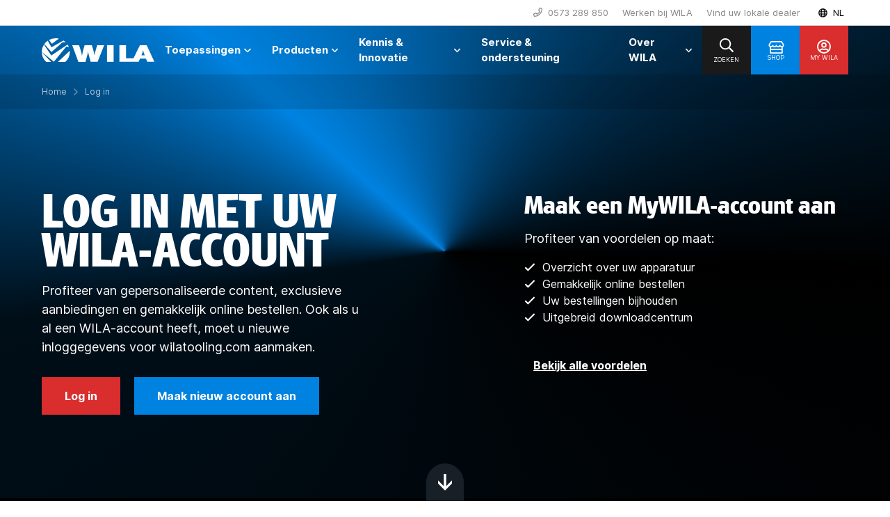

--- FILE ---
content_type: text/html; charset=utf-8
request_url: https://www.wilatooling.com/nl/mywila/mijn-bestellingen/
body_size: 25465
content:



<!DOCTYPE html>
<html lang="nl">
<head>

    <link rel="canonical" href="https://www.wilatooling.com/nl/mywila/mijn-bestellingen/" />
    <meta charset="utf-8" />
    <meta name="viewport" content="width=device-width, initial-scale=1.0">

    <title>Log in | Grow your business with WILA</title>

    <meta name="description" content="" />

    <!-- Favicon meta data -->
<link rel="apple-touch-icon" sizes="180x180" href="/assets/images/favicon/apple-touch-icon.png">
<link rel="icon" type="image/png" sizes="32x32" href="/assets/images/favicon/favicon-32x32.png">
<link rel="icon" type="image/png" sizes="16x16" href="/assets/images/favicon/favicon-16x16.png">
<link rel="manifest" href="/assets/images/favicon/site.json">
<link rel="mask-icon" href="/assets/images/favicon/safari-pinned-tab.svg" color="#5bbad5">
<link rel="shortcut icon" href="/assets/images/favicon/favicon.svg" type="image/svg+xml">
<link rel="shortcut icon" href="/assets/images/favicon/favicon.ico">
<meta name="msapplication-TileColor" content="#0082E0">
<meta name="msapplication-config" content="/assets/images/favicon/browserconfig.xml">
<meta name="theme-color" content="#ffffff">


    <meta property="og:site_name" content="WILA B.V." />
    <meta property="og:locale" content="nl-NL" />
    <meta property="og:title" content="Log in | Grow your business with WILA" />
    <meta property="og:type" content="website" />
    <meta property="og:url" content="https://www.wilatooling.com/nl/log-in/" />
    <meta property="og:description" content="" />

    <link rel="preload" as="font" href="/assets/webfonts/385834_0_0.woff2" type="font/woff2" crossorigin="anonymous">
    <link rel="preload" as="font" href="/assets/webfonts/Inter-Regular.woff2" type="font/woff2" crossorigin="anonymous">
    <link rel="preload" as="font" href="/assets/webfonts/Inter-Italic.woff2" type="font/woff2" crossorigin="anonymous">
    <link rel="preload" as="font" href="/assets/webfonts/Inter-Bold.woff2" type="font/woff2" crossorigin="anonymous">
    <link rel="preload" as="font" href="/assets/webfonts/Inter-BoldItalic.woff2" type="font/woff2" crossorigin="anonymous">

        <meta property="og:image" content="https://www.wilatooling.com/media/0oijpmer/wila-webshop-cta-homepage.jpg" />

        <link rel="alternate" hreflang="nl-nl" href="https://www.wilatooling.com/nl/log-in/" />

            <link rel="alternate" hreflang="de-de" href="https://www.wilatooling.com/de/anmelden/" />
            <link rel="alternate" hreflang="en-gb" href="https://www.wilatooling.com/sign-in/" />
            <link rel="alternate" hreflang="en-us" href="https://www.wilatooling.com/en-us/sign-in/" />
            <link rel="alternate" hreflang="es-us" href="https://www.wilatooling.com/es-us/entrar/" />

        <link rel="alternate" hreflang="x-default" href="https://www.wilatooling.com/sign-in/" />


    <script>
        window.dataLayer = window.dataLayer || [];
        function gtag() { dataLayer.push(arguments); }
        gtag('js', new Date());
    </script>


        <!-- Google Tag Manager -->
        <script data-cookieconsent="ignore">
        (function (w, d, s, l, i) {
        w[l] = w[l] || []; w[l].push({
            'gtm.start':
                new Date().getTime(), event: 'gtm.js'
        }); var f = d.getElementsByTagName(s)[0],
            j = d.createElement(s), dl = l != 'dataLayer' ? '&l=' + l : ''; j.async = true; j.src =
                'https://www.googletagmanager.com/gtm.js?id=' + i + dl; f.parentNode.insertBefore(j, f);
        })(window, document, 'script', 'dataLayer', 'GTM-MPJQVKW');</script>
        <!-- End Google Tag Manager -->

        <script id="Cookiebot" src="https://consent.cookiebot.com/uc.js" data-cbid="8a51a77b-d1e2-4937-a976-4df6f9ce9a56" type="text/javascript" data-blockingmode="auto"></script>


    <script type="text/javascript">
        !function (T, l, y) { var S = T.location, k = "script", D = "instrumentationKey", C = "ingestionendpoint", I = "disableExceptionTracking", E = "ai.device.", b = "toLowerCase", w = "crossOrigin", N = "POST", e = "appInsightsSDK", t = y.name || "appInsights"; (y.name || T[e]) && (T[e] = t); var n = T[t] || function (d) { var g = !1, f = !1, m = { initialize: !0, queue: [], sv: "5", version: 2, config: d }; function v(e, t) { var n = {}, a = "Browser"; return n[E + "id"] = a[b](), n[E + "type"] = a, n["ai.operation.name"] = S && S.pathname || "_unknown_", n["ai.internal.sdkVersion"] = "javascript:snippet_" + (m.sv || m.version), { time: function () { var e = new Date; function t(e) { var t = "" + e; return 1 === t.length && (t = "0" + t), t } return e.getUTCFullYear() + "-" + t(1 + e.getUTCMonth()) + "-" + t(e.getUTCDate()) + "T" + t(e.getUTCHours()) + ":" + t(e.getUTCMinutes()) + ":" + t(e.getUTCSeconds()) + "." + ((e.getUTCMilliseconds() / 1e3).toFixed(3) + "").slice(2, 5) + "Z" }(), iKey: e, name: "Microsoft.ApplicationInsights." + e.replace(/-/g, "") + "." + t, sampleRate: 100, tags: n, data: { baseData: { ver: 2 } } } } var h = d.url || y.src; if (h) { function a(e) { var t, n, a, i, r, o, s, c, u, p, l; g = !0, m.queue = [], f || (f = !0, t = h, s = function () { var e = {}, t = d.connectionString; if (t) for (var n = t.split(";"), a = 0; a < n.length; a++) { var i = n[a].split("="); 2 === i.length && (e[i[0][b]()] = i[1]) } if (!e[C]) { var r = e.endpointsuffix, o = r ? e.location : null; e[C] = "https://" + (o ? o + "." : "") + "dc." + (r || "services.visualstudio.com") } return e }(), c = s[D] || d[D] || "", u = s[C], p = u ? u + "/v2/track" : d.endpointUrl, (l = []).push((n = "SDK LOAD Failure: Failed to load Application Insights SDK script (See stack for details)", a = t, i = p, (o = (r = v(c, "Exception")).data).baseType = "ExceptionData", o.baseData.exceptions = [{ typeName: "SDKLoadFailed", message: n.replace(/\./g, "-"), hasFullStack: !1, stack: n + "\nSnippet failed to load [" + a + "] -- Telemetry is disabled\nHelp Link: https://go.microsoft.com/fwlink/?linkid=2128109\nHost: " + (S && S.pathname || "_unknown_") + "\nEndpoint: " + i, parsedStack: [] }], r)), l.push(function (e, t, n, a) { var i = v(c, "Message"), r = i.data; r.baseType = "MessageData"; var o = r.baseData; return o.message = 'AI (Internal): 99 message:"' + ("SDK LOAD Failure: Failed to load Application Insights SDK script (See stack for details) (" + n + ")").replace(/\"/g, "") + '"', o.properties = { endpoint: a }, i }(0, 0, t, p)), function (e, t) { if (JSON) { var n = T.fetch; if (n && !y.useXhr) n(t, { method: N, body: JSON.stringify(e), mode: "cors" }); else if (XMLHttpRequest) { var a = new XMLHttpRequest; a.open(N, t), a.setRequestHeader("Content-type", "application/json"), a.send(JSON.stringify(e)) } } }(l, p)) } function i(e, t) { f || setTimeout(function () { !t && m.core || a() }, 500) } var e = function () { var n = l.createElement(k); n.src = h; var e = y[w]; return !e && "" !== e || "undefined" == n[w] || (n[w] = e), n.onload = i, n.onerror = a, n.onreadystatechange = function (e, t) { "loaded" !== n.readyState && "complete" !== n.readyState || i(0, t) }, n }(); y.ld < 0 ? l.getElementsByTagName("head")[0].appendChild(e) : setTimeout(function () { l.getElementsByTagName(k)[0].parentNode.appendChild(e) }, y.ld || 0) } try { m.cookie = l.cookie } catch (p) { } function t(e) { for (; e.length;)!function (t) { m[t] = function () { var e = arguments; g || m.queue.push(function () { m[t].apply(m, e) }) } }(e.pop()) } var n = "track", r = "TrackPage", o = "TrackEvent"; t([n + "Event", n + "PageView", n + "Exception", n + "Trace", n + "DependencyData", n + "Metric", n + "PageViewPerformance", "start" + r, "stop" + r, "start" + o, "stop" + o, "addTelemetryInitializer", "setAuthenticatedUserContext", "clearAuthenticatedUserContext", "flush"]), m.SeverityLevel = { Verbose: 0, Information: 1, Warning: 2, Error: 3, Critical: 4 }; var s = (d.extensionConfig || {}).ApplicationInsightsAnalytics || {}; if (!0 !== d[I] && !0 !== s[I]) { var c = "onerror"; t(["_" + c]); var u = T[c]; T[c] = function (e, t, n, a, i) { var r = u && u(e, t, n, a, i); return !0 !== r && m["_" + c]({ message: e, url: t, lineNumber: n, columnNumber: a, error: i }), r }, d.autoExceptionInstrumented = !0 } return m }(y.cfg); function a() { y.onInit && y.onInit(n) } (T[t] = n).queue && 0 === n.queue.length ? (n.queue.push(a), n.trackPageView({})) : a() }(window, document, {
            src: "https://js.monitor.azure.com/scripts/b/ai.2.min.js", // The SDK URL Source
            // name: "appInsights", // Global SDK Instance name defaults to "appInsights" when not supplied
            // ld: 0, // Defines the load delay (in ms) before attempting to load the sdk. -1 = block page load and add to head. (default) = 0ms load after timeout,
            // useXhr: 1, // Use XHR instead of fetch to report failures (if available),
            crossOrigin: "anonymous", // When supplied this will add the provided value as the cross origin attribute on the script tag
            // onInit: null, // Once the application insights instance has loaded and initialized this callback function will be called with 1 argument -- the sdk instance (DO NOT ADD anything to the sdk.queue -- As they won't get called)
            cfg: { // Application Insights Configuration
                instrumentationKey: "677c1213-777f-4563-8a5d-54821a38ab02"
                /* ...Other Configuration Options... */
            }
        });
    </script>

    <link href="/DependencyHandler.axd?s=L2Rpc3Qvc2hvcHBpbmdjYXJ0YnV0dG9uX21vZHVsZS5jc3M7&amp;t=Css&amp;cdv=85093" rel="preload" onload="this.onload=null;this.rel='stylesheet'" as="style" type="text/css"/>
<script defer src="/dist/build.js?bd5ae4169b91c2ecb969"></script><script defer src="/dist/base.js?bd5ae4169b91c2ecb969"></script><link href="/dist/base.css?bd5ae4169b91c2ecb969" rel="stylesheet"></head>

<body x-data
      x-bind:class="$store.mobileNav.show ? 'overflow-hidden' : ''">

        <!-- Google Tag Manager (noscript) -->
        <noscript><iframe src="https://www.googletagmanager.com/ns.html?id=GTM-MPJQVKW" height="0" width="0" style="display:none;visibility:hidden"></iframe></noscript>
        <!-- End Google Tag Manager (noscript) -->

    <header class="header">
    <div class="c-top d-none d-md-block">
        <div class="container d-flex justify-content-end">
            

    <div class="c-topmenu">
        <nav class="c-topmenu__nav">
            <a href="tel:0573 289 850" class="c-topmenu__nav--phone">
                <i class="far fa-phone mr-1 d-inline-block"></i>
                <span class="d-inline-block">
                    0573 289 850
                </span>
            </a>
        </nav>
    </div>

            


    <div class="c-topmenu">
        <nav class="c-topmenu__nav">
                <a href="/nl/over-wila/werken-bij-wila/" title="Werken bij WILA" class="c-topmenu__nav--link">
                    Werken bij WILA
                </a>
                <a href="/nl/lokale-dealer/" title="Vind uw lokale dealer" class="c-topmenu__nav--link">
                    Vind uw lokale dealer
                </a>
        </nav>
    </div>

            
            
    <div class="c-toplanguage" x-data="{ showDropdown: false }">
        <button id="toplanguage-toggle"
                class="c-toplanguage__button"
                x-on:mouseover="showDropdown = true"
                x-on:mouseleave="showDropdown = false">
            <i class="far fa-globe"></i>
            <span class="c-toplanguage__button--iso">
                NL
            </span>

            <div class="c-toplanguage__dropdown"
                 x-show="showDropdown"
                 x-transition.opacity
                 x-cloak>
                <nav class="c-languagedropdown">

                        <a class="c-languagedropdown__link" href="/nl/log-in/?langchosen=1">
                            <img src="/assets/images/flags/nl-nl.svg" 
                                 class="c-languagedropdown__link--flag" 
                                 alt="Flag icon nl-nl">
                            <span class="c-languagedropdown__link--iso">
                                NL
                            </span>
                        </a>
                        <a class="c-languagedropdown__link" href="/de/anmelden/?langchosen=1">
                            <img src="/assets/images/flags/de-de.svg" 
                                 class="c-languagedropdown__link--flag" 
                                 alt="Flag icon de-de">
                            <span class="c-languagedropdown__link--iso">
                                DE
                            </span>
                        </a>
                        <a class="c-languagedropdown__link" href="/sign-in/?langchosen=1">
                            <img src="/assets/images/flags/en-gb.svg" 
                                 class="c-languagedropdown__link--flag" 
                                 alt="Flag icon en-gb">
                            <span class="c-languagedropdown__link--iso">
                                EN
                            </span>
                        </a>
                        <a class="c-languagedropdown__link" href="/en-us/sign-in/?langchosen=1">
                            <img src="/assets/images/flags/en-us.svg" 
                                 class="c-languagedropdown__link--flag" 
                                 alt="Flag icon en-us">
                            <span class="c-languagedropdown__link--iso">
                                EN-US
                            </span>
                        </a>
                        <a class="c-languagedropdown__link" href="/es-us/entrar/?langchosen=1">
                            <img src="/assets/images/flags/es-us.svg" 
                                 class="c-languagedropdown__link--flag" 
                                 alt="Flag icon es-us">
                            <span class="c-languagedropdown__link--iso">
                                ES-US
                            </span>
                        </a>
                </nav>
            </div>
        </button>
    </div>



        </div>

        <div
            class="header__overlay"
            :class="$store.searchPanel.show ? 'show' : ''"
            x-data
            x-cloak
        ></div>
    </div>

    <div
        x-data
        class="c-bottom"
        :class="[$store.searchPanel.show ? 'search-open' : '', $store.headerNavBar.hovered ? 'hovered' : '']"
    >
        <div class="container">
            


<div class="c-logo">
    <a href="/nl/" title="Terug naar de startpagina" class="c-logo__link">
        <svg xmlns="http://www.w3.org/2000/svg" width="162.35" height="34" viewBox="0 0 162.35 34"><g data-name="Group 1"><path fill="currentColor" d="m14.07 19.78 15.88-14 4.75.08a17.44 17.44 0 0 0-3.32-2.61l-17.39 9.72-5.29-9.5a21.55 21.55 0 0 0-5 4.74Z" data-name="Path 1"/><path d="m17.47 33.76 18.1-21.89 3.63.87a20 20 0 0 0-1.9-3.71l-23.47 15.8L3.18 9.11A19.06 19.06 0 0 0 .01 19.54Z" fill="currentColor" data-name="Path 2"/><path d="m40.39 18.04-17.07 16h10.59a19.19 19.19 0 0 0 6.55-15.09c0-.36-.07-.6-.07-.91Z" fill="currentColor" data-name="Path 3"/><path d="m14.7 7.93 10-7.44a19.5 19.5 0 0 0-5.22-.47 20.42 20.42 0 0 0-9 2.37Z" fill="currentColor" data-name="Path 4"/><path d="M6.48 34h7L.04 19.7v.63A19.73 19.73 0 0 0 6.48 34Z" fill="currentColor" data-name="Path 5"/></g><g data-name="Group 2"><path d="M80.56 33.76h-10l-1.9-6.87a64.67 64.67 0 0 1-1.82-7.51h-.08a56.78 56.78 0 0 1-1.74 7.51l-2 7H52.83L43.97 9.95h9.88l2.06 6.48a41.86 41.86 0 0 1 2.13 8.61h.08a69.85 69.85 0 0 1 1.82-8.45l1.9-6.64h10.43l2.37 8a31.92 31.92 0 0 1 1.5 7h.04a43.63 43.63 0 0 1 2-9.09L80 9.94h10Z" fill="currentColor" data-name="Path 6"/><path d="M94.08 33.76V9.9h9.56v23.94h-9.56Z" fill="currentColor" data-name="Path 7"/><path d="M151.29 9.9h-9.72l-9.25 18.81h-10.9V9.9h-9.49v23.94h27.74l2-4.58h8.61l1.9 4.58h10.2Zm-7.59 14.57 1.5-3.87a18 18 0 0 0 1-3.8 15.14 15.14 0 0 0 .72 3.4l1.58 4.35h-4.82Z" fill="currentColor" data-name="Path 8"/></g></svg>
    </a>
</div>


            


<div class="c-mainmenu d-none d-xl-flex">
    <ul
        class="c-navbar"
        x-on:mouseleave="$store.backdrop.hideBackdrop()"
        x-on:touchend.outside="$store.headerNavBar.setState(false), $store.backdrop.setState(false)"
    >
                    <li class="c-navbar__item"
                        x-data="{ dropdownOpened: false }"
                        x-on:mouseenter="dropdownOpened = true, $store.backdrop.showBackdrop()"
                        x-on:mouseleave="dropdownOpened = false"
                        x-on:touchend.outside="if(dropdownOpened) { dropdownOpened = false }"
                    >
                        <a
                            href="/nl/toepassingen/"
                            title="Toepassingen"
                            class="c-navbar__link "
                            :class="dropdownOpened ? 'hovered' : ''"

                            
                            x-on:touchend.prevent="dropdownOpened = true, $store.backdrop.setState(true), $store.headerNavBar.setState(true)"
                        >
                            <span class="c-navbar__link--label">
                                Toepassingen
                            </span>
                            <i class="c-navbar__link--icon far fa-angle-down"></i>
                        </a>

                        


<div
    class="c-navdropdown c-navdropdown__childpages"
    x-show="dropdownOpened"
    x-cloak
    x-transition.duration.250ms.opacity
>
    <div class="container">
        <div class="d-flex">
            <div class="c-navdropdown__content" x-data="{ activeCategory: '' }">
                <nav class="c-navdropdown__links">
                        <a href="/nl/toepassingen/vrijbuigen/"
                            title="Vrijbuigen"
                            class="c-navdropdown__link"
                            x-on:mouseenter="activeCategory = '1957'"
                            x-on:mouseleave="activeCategory = ''"
                        >
                            Vrijbuigen
                        </a>
                        <a href="/nl/toepassingen/matrijsbuigen/"
                            title="Matrijsbuigen"
                            class="c-navdropdown__link"
                            x-on:mouseenter="activeCategory = '1991'"
                            x-on:mouseleave="activeCategory = ''"
                        >
                            Matrijsbuigen
                        </a>
                        <a href="/nl/toepassingen/korte-flenzen-buigen/"
                            title="Korte flenzen buigen"
                            class="c-navdropdown__link"
                            x-on:mouseenter="activeCategory = '1989'"
                            x-on:mouseleave="activeCategory = ''"
                        >
                            Korte flenzen buigen
                        </a>
                        <a href="/nl/toepassingen/buigen-met-gaten-bij-de-buiglijn/"
                            title="Buigen met gaten bij de buiglijn"
                            class="c-navdropdown__link"
                            x-on:mouseenter="activeCategory = '1958'"
                            x-on:mouseleave="activeCategory = ''"
                        >
                            Buigen met gaten bij de buiglijn
                        </a>
                        <a href="/nl/toepassingen/buigen-zonder-aanladen/"
                            title="Buigen zonder aanladen"
                            class="c-navdropdown__link"
                            x-on:mouseenter="activeCategory = '1959'"
                            x-on:mouseleave="activeCategory = ''"
                        >
                            Buigen zonder aanladen
                        </a>
                        <a href="/nl/toepassingen/doos-buigen/"
                            title="Doos buigen"
                            class="c-navdropdown__link"
                            x-on:mouseenter="activeCategory = '1992'"
                            x-on:mouseleave="activeCategory = ''"
                        >
                            Doos buigen
                        </a>
                        <a href="/nl/toepassingen/heavy-duty-buigen/"
                            title="Heavy Duty buigen"
                            class="c-navdropdown__link"
                            x-on:mouseenter="activeCategory = '1994'"
                            x-on:mouseleave="activeCategory = ''"
                        >
                            Heavy Duty buigen
                        </a>
                        <a href="/nl/toepassingen/dichtdrukken/"
                            title="Dichtdrukken"
                            class="c-navdropdown__link"
                            x-on:mouseenter="activeCategory = '1993'"
                            x-on:mouseleave="activeCategory = ''"
                        >
                            Dichtdrukken
                        </a>
                        <a href="/nl/toepassingen/radiusbuigen/"
                            title="Radiusbuigen"
                            class="c-navdropdown__link"
                            x-on:mouseenter="activeCategory = '1995'"
                            x-on:mouseleave="activeCategory = ''"
                        >
                            Radiusbuigen
                        </a>
                        <a href="/nl/toepassingen/beschadigingsvrij-buigen/"
                            title="Beschadigingsvrij buigen"
                            class="c-navdropdown__link"
                            x-on:mouseenter="activeCategory = '1996'"
                            x-on:mouseleave="activeCategory = ''"
                        >
                            Beschadigingsvrij buigen
                        </a>
                        <a href="/nl/toepassingen/z-buigen/"
                            title="Z-buigen"
                            class="c-navdropdown__link"
                            x-on:mouseenter="activeCategory = '1997'"
                            x-on:mouseleave="activeCategory = ''"
                        >
                            Z-buigen
                        </a>
                    
                </nav>

                <div class="c-navdropdown__notes">
                            <div class="c-navdropdown__note"
                                x-show="activeCategory == '1957'"
                                x-transition.opacity
                            >
                                    <figure class="c-navdropdown__note--image mb-0">
                                        <img src="/media/32en5thg/air-bending.jpg?anchor=center&amp;mode=crop&amp;width=120&amp;height=100&format=webp" width="120" height="100" class="lazyload" alt="">
                                    </figure>

                                <div class="c-navdropdown__note--text">
                                    <span class="d-block">
                                        Vrijbuigen
                                    </span>

                                        <p class="mb-0">
                                            Plaatmateriaal buigen in verschillende hoeken met gebruik van een beperkt aantal gereedschappen.
                                        </p>
                                </div>
                            </div>
                            <div class="c-navdropdown__note"
                                x-show="activeCategory == '1991'"
                                x-transition.opacity
                            >
                                    <figure class="c-navdropdown__note--image mb-0">
                                        <img src="/media/ywddc0wx/bottom-bending.jpg?anchor=center&amp;mode=crop&amp;width=120&amp;height=100&format=webp" width="120" height="100" class="lazyload" alt="">
                                    </figure>

                                <div class="c-navdropdown__note--text">
                                    <span class="d-block">
                                        Matrijsbuigen
                                    </span>

                                        <p class="mb-0">
                                            Het buigen van plaatmateriaal door de plaat tussen de stempel en de matrijs op te sluiten.
                                        </p>
                                </div>
                            </div>
                            <div class="c-navdropdown__note"
                                x-show="activeCategory == '1989'"
                                x-transition.opacity
                            >
                                    <figure class="c-navdropdown__note--image mb-0">
                                        <img src="/media/0ibbrt5m/bending-short-flanges.jpg?anchor=center&amp;mode=crop&amp;width=120&amp;height=100&format=webp" width="120" height="100" class="lazyload" alt="">
                                    </figure>

                                <div class="c-navdropdown__note--text">
                                    <span class="d-block">
                                        Korte flenzen buigen
                                    </span>

                                        <p class="mb-0">
                                            WILA&#39;s gereedschapsoplossingen voor het realiseren van kortere flenslengtes.
                                        </p>
                                </div>
                            </div>
                            <div class="c-navdropdown__note"
                                x-show="activeCategory == '1958'"
                                x-transition.opacity
                            >
                                    <figure class="c-navdropdown__note--image mb-0">
                                        <img src="/media/uffn54ch/bending-with-holes-and-cut-outs-near-the-bend-line.jpg?anchor=center&amp;mode=crop&amp;width=120&amp;height=100&format=webp" width="120" height="100" class="lazyload" alt="">
                                    </figure>

                                <div class="c-navdropdown__note--text">
                                    <span class="d-block">
                                        Buigen met gaten bij de buiglijn
                                    </span>

                                        <p class="mb-0">
                                            Vermijd vervormingen bij buigen in de buurt van uitsparingen.
                                        </p>
                                </div>
                            </div>
                            <div class="c-navdropdown__note"
                                x-show="activeCategory == '1959'"
                                x-transition.opacity
                            >
                                    <figure class="c-navdropdown__note--image mb-0">
                                        <img src="/media/5hsol54x/bending-galvanized-material.jpg?anchor=center&amp;mode=crop&amp;width=120&amp;height=100&format=webp" width="120" height="100" class="lazyload" alt="">
                                    </figure>

                                <div class="c-navdropdown__note--text">
                                    <span class="d-block">
                                        Buigen zonder aanladen
                                    </span>

                                        <p class="mb-0">
                                            Hoe om te gaan met aanladen bij het kanten van gegalvaniseerd plaatmateriaal, aluminium of RVS.
                                        </p>
                                </div>
                            </div>
                            <div class="c-navdropdown__note"
                                x-show="activeCategory == '1992'"
                                x-transition.opacity
                            >
                                    <figure class="c-navdropdown__note--image mb-0">
                                        <img src="/media/bycbqwss/box-bending.jpg?anchor=center&amp;mode=crop&amp;width=120&amp;height=100&format=webp" width="120" height="100" class="lazyload" alt="">
                                    </figure>

                                <div class="c-navdropdown__note--text">
                                    <span class="d-block">
                                        Doos buigen
                                    </span>

                                        <p class="mb-0">
                                            Bij het buigen van dozen moet u vooraf nadenken over uw keuze van kantpers en gereedschap.
                                        </p>
                                </div>
                            </div>
                            <div class="c-navdropdown__note"
                                x-show="activeCategory == '1994'"
                                x-transition.opacity
                            >
                                    <figure class="c-navdropdown__note--image mb-0">
                                        <img src="/media/0pgowh43/heavy-duty-bending.jpg?anchor=center&amp;mode=crop&amp;width=120&amp;height=100&format=webp" width="120" height="100" class="lazyload" alt="">
                                    </figure>

                                <div class="c-navdropdown__note--text">
                                    <span class="d-block">
                                        Heavy Duty buigen
                                    </span>

                                        <p class="mb-0">
                                            Gereedschapssystemen en gereedschap voor het buigen van dikker of hoogsterktestaal.
                                        </p>
                                </div>
                            </div>
                            <div class="c-navdropdown__note"
                                x-show="activeCategory == '1993'"
                                x-transition.opacity
                            >
                                    <figure class="c-navdropdown__note--image mb-0">
                                        <img src="/media/gsfbpo0o/hemming.jpg?anchor=center&amp;mode=crop&amp;width=120&amp;height=100&format=webp" width="120" height="100" class="lazyload" alt="">
                                    </figure>

                                <div class="c-navdropdown__note--text">
                                    <span class="d-block">
                                        Dichtdrukken
                                    </span>

                                        <p class="mb-0">
                                            Werk scherpe randen af en verstevig delen van het plaatwerk.
                                        </p>
                                </div>
                            </div>
                            <div class="c-navdropdown__note"
                                x-show="activeCategory == '1995'"
                                x-transition.opacity
                            >
                                    <figure class="c-navdropdown__note--image mb-0">
                                        <img src="/media/mr3ibkdv/large-radius-bending.jpg?anchor=center&amp;mode=crop&amp;width=120&amp;height=100&format=webp" width="120" height="100" class="lazyload" alt="">
                                    </figure>

                                <div class="c-navdropdown__note--text">
                                    <span class="d-block">
                                        Radiusbuigen
                                    </span>

                                        <p class="mb-0">
                                            Buigen met een grote verhouding tussen radius en materiaaldikte.
                                        </p>
                                </div>
                            </div>
                            <div class="c-navdropdown__note"
                                x-show="activeCategory == '1996'"
                                x-transition.opacity
                            >
                                    <figure class="c-navdropdown__note--image mb-0">
                                        <img src="/media/qn4jzqu3/mark-free-bending.jpg?anchor=center&amp;mode=crop&amp;width=120&amp;height=100&format=webp" width="120" height="100" class="lazyload" alt="">
                                    </figure>

                                <div class="c-navdropdown__note--text">
                                    <span class="d-block">
                                        Beschadigingsvrij buigen
                                    </span>

                                        <p class="mb-0">
                                            Voorkom of verminder aftekening op het oppervlak van gezet plaatwerk.
                                        </p>
                                </div>
                            </div>
                            <div class="c-navdropdown__note"
                                x-show="activeCategory == '1997'"
                                x-transition.opacity
                            >
                                    <figure class="c-navdropdown__note--image mb-0">
                                        <img src="/media/ytimwtnz/offset-bending-with-offset-tool-holder-and-extender-detail.jpg?anchor=center&amp;mode=crop&amp;width=120&amp;height=100&format=webp" width="120" height="100" class="lazyload" alt="">
                                    </figure>

                                <div class="c-navdropdown__note--text">
                                    <span class="d-block">
                                        Z-buigen
                                    </span>

                                        <p class="mb-0">
                                            Twee gelijke maar tegengestelde buigingen maken in &#233;&#233;n slag.
                                        </p>
                                </div>
                            </div>
                </div>
            </div>       
        
            


    <div class="c-navdropdown__cta">
            <figure class="c-navdropdown__cta--image">
                <img src="/media/hpmo4cnj/wila-cta-drowdown-applications.jpg?anchor=center&amp;mode=crop&amp;width=285&amp;height=400&format=webp" width="285" height="400" alt="" loading="lazy" >
            </figure>

        <div class="c-navdropdown__cta--content">
                <p class="h4 text-white mb-0">
                    Bewerk uw plaatmateriaal met de gewenste buigmethode.
                </p>

                <a href="/nl/toepassingen/" title="Alle toepassingen" class="btn btn-secondary reveal-icon">
                    <span>
                        Alle toepassingen
                    </span>
                </a>
        </div>
    </div>

        </div>
    </div>
</div>

                    </li>
                    <li class="c-navbar__item"
                        x-data="{ dropdownOpened: false }"
                        x-on:mouseenter="dropdownOpened = true, $store.backdrop.showBackdrop()"
                        x-on:mouseleave="dropdownOpened = false"
                        x-on:touchend.outside="if(dropdownOpened) { dropdownOpened = false }"
                    >
                        <a
                            href="/nl/producten/"
                            title="Producten"
                            class="c-navbar__link "
                            :class="dropdownOpened ? 'hovered' : ''"

                            
                            x-on:touchend.prevent="dropdownOpened = true, $store.backdrop.setState(true), $store.headerNavBar.setState(true)"
                        >
                            <span class="c-navbar__link--label">
                                Producten
                            </span>
                            <i class="c-navbar__link--icon far fa-angle-down"></i>
                        </a>

                        


    <div
        class="c-dropdown-products"
         x-show="dropdownOpened"
         x-cloak
         x-transition.duration.250ms.opacity
         x-data="{ openedCategory: '' }"
         x-init="openedCategory = 2005"
    >
        <div class="container d-flex">
            <div class="c-dropdown-products__tabs">
                <ul class="c-dropdown-products__tabs--list">
                        <li class="d-flex flex-grow-1">
                            <a
                                href="/nl/producten/kantpersgereedschappen/"
                                class="c-dropdown-products__tabs--link"
                                :class="openedCategory == '2005' ? 'active' : ''"
                                x-on:mouseenter="openedCategory = '2005'"
                                x-on:touchstart.prevent="openedCategory = '2005'"
                            >
                                    <img src="/assets/images/icons/icon-tooling.svg" width="55px" />

                                <div class="d-flex flex-column">                                
                                        <span>
                                            Kantpers
                                        </span>

                                        <span class="font-weight-bold">Gereedschappen</span>
                                </div>
                            </a>
                        </li>
                        <li class="d-flex flex-grow-1">
                            <a
                                href="/nl/producten/kantpersgereedschapssystemen/"
                                class="c-dropdown-products__tabs--link"
                                :class="openedCategory == '2004' ? 'active' : ''"
                                x-on:mouseenter="openedCategory = '2004'"
                                x-on:touchstart.prevent="openedCategory = '2004'"
                            >
                                    <img src="/assets/images/icons/icon-toolholder.svg" width="55px" />

                                <div class="d-flex flex-column">                                
                                        <span>
                                            Kantpers
                                        </span>

                                        <span class="font-weight-bold">Gereedschapssystemen</span>
                                </div>
                            </a>
                        </li>
                </ul>
            </div>


            <div class="c-dropdown-products__content">
                    <div class="c-dropdown-products__content--inner"
                         x-show="openedCategory == '2005'"
                         x-transition.opacity>
                        <div class="c-dropdown-products__links">
                                <div class="c-dropdown-products__list">
                                    <a href="/nl/producten/kantpersgereedschappen/new-standard-gereedschappen/" title="New Standard gereedschappen" class="c-dropdown-products__list--link root">
                                        New Standard gereedschappen
                                    </a>

                                            <a href="/nl/producten/kantpersgereedschappen/new-standard-gereedschappen/new-standard-premium/" title="New Standard Premium" class="c-dropdown-products__list--link">
                                                New Standard Premium
                                            </a>
                                            <a href="/nl/producten/kantpersgereedschappen/new-standard-gereedschappen/new-standard-pro/" title="New Standard Pro" class="c-dropdown-products__list--link">
                                                New Standard Pro
                                            </a>
                                            <a href="/nl/producten/kantpersgereedschappen/new-standard-gereedschappen/atc-tooling/" title="ATC Tooling" class="c-dropdown-products__list--link">
                                                ATC Tooling
                                            </a>
                                </div>
                                <div class="c-dropdown-products__list">
                                    <a href="/nl/producten/kantpersgereedschappen/american-style-gereedschappen/" title="American Style gereedschappen" class="c-dropdown-products__list--link root">
                                        American Style gereedschappen
                                    </a>

                                            <a href="/nl/producten/kantpersgereedschappen/american-style-gereedschappen/american-style/" title="American Style" class="c-dropdown-products__list--link">
                                                American Style
                                            </a>
                                            <a href="/nl/producten/kantpersgereedschappen/american-style-gereedschappen/american-vintage/" title="American Vintage" class="c-dropdown-products__list--link">
                                                American Vintage
                                            </a>
                                </div>
                                <div class="c-dropdown-products__list">
                                    <a href="/nl/producten/kantpersgereedschappen/custom-style-gereedschappen/" title="Custom Style gereedschappen" class="c-dropdown-products__list--link root">
                                        Custom Style gereedschappen
                                    </a>

                                            <a href="/nl/producten/kantpersgereedschappen/custom-style-gereedschappen/op-maat-gemaakte-gereedschappen/" title="Op maat gemaakte gereedschappen" class="c-dropdown-products__list--link">
                                                Op maat gemaakte gereedschappen
                                            </a>
                                            <a href="/nl/producten/kantpersgereedschappen/custom-style-gereedschappen/dichtdrukgereedschappen/" title="Dichtdrukgereedschappen" class="c-dropdown-products__list--link">
                                                Dichtdrukgereedschappen
                                            </a>
                                            <a href="/nl/producten/kantpersgereedschappen/custom-style-gereedschappen/verstelbaar-ondergereedschap/" title="Verstelbaar ondergereedschap" class="c-dropdown-products__list--link">
                                                Verstelbaar ondergereedschap
                                            </a>
                                            <a href="/nl/producten/kantpersgereedschappen/custom-style-gereedschappen/wila-rfa-premium-gereedschappen/" title="WILA RFA Premium gereedschappen" class="c-dropdown-products__list--link">
                                                WILA RFA Premium gereedschappen
                                            </a>
                                </div>
                                <div class="c-dropdown-products__list">
                                    <a href="/nl/producten/kantpersgereedschappen/gereedschapsopties/" title="Gereedschapsopties" class="c-dropdown-products__list--link root">
                                        Gereedschapsopties
                                    </a>

                                            <a href="/nl/producten/kantpersgereedschappen/gereedschapsopties/gereedschapsverhogers-en-adapters/" title="Gereedschapsverhogers en -adapters" class="c-dropdown-products__list--link">
                                                Gereedschapsverhogers en -adapters
                                            </a>
                                            <a href="/nl/producten/kantpersgereedschappen/gereedschapsopties/gereedschapsopslag/" title="Gereedschapsopslag" class="c-dropdown-products__list--link">
                                                Gereedschapsopslag
                                            </a>
                                            <a href="/nl/producten/kantpersgereedschappen/gereedschapsopties/beschadigingsvrij/" title="Beschadigingsvrij" class="c-dropdown-products__list--link">
                                                Beschadigingsvrij
                                            </a>
                                            <a href="/nl/producten/kantpersgereedschappen/gereedschapsopties/gereedschapsbescherming/" title="Gereedschapsbescherming" class="c-dropdown-products__list--link">
                                                Gereedschapsbescherming
                                            </a>
                                </div>
                        </div>

                        <div class="c-dropdown-products__overview-link">
                            <a href="/nl/producten/kantpersgereedschappen/" title="Kantpersgereedschappen" class="btn btn-white with-icon border-0 px-0 py-0 mt-4">
                                        <span>
            Alles over kantpersgereedschappen
        </span>

                            </a>
                        </div>

                            <div class="c-dropdown-products__cta-buttons">
                                    <a href="https://catalog.wilatooling.com/WILA-Catalog-GB/40/index.html" target="_blank" class="c-cta-button grey">
                                        <span>
                                            Blader door alle gereedschapsproducten in onze online catalogus
                                        </span>
                                    </a>
                                    <a href="/nl/tooladvisor/" class="c-cta-button primary">
                                        <span>
                                            Vind het juiste gereedschap voor elke klus met onze online Tool Advisor
                                        </span>
                                    </a>
                            </div>
                    </div>
                    <div class="c-dropdown-products__content--inner"
                         x-show="openedCategory == '2004'"
                         x-transition.opacity>
                        <div class="c-dropdown-products__links">
                                <div class="c-dropdown-products__list">
                                    <a href="/nl/producten/kantpersgereedschapssystemen/new-standard-gereedschapssystemen/" title="New Standard gereedschapssystemen" class="c-dropdown-products__list--link root">
                                        New Standard gereedschapssystemen
                                    </a>

                                            <a href="/nl/producten/kantpersgereedschapssystemen/new-standard-gereedschapssystemen/new-standard-klemsystemen/" title="New Standard klemsystemen" class="c-dropdown-products__list--link">
                                                New Standard klemsystemen
                                            </a>
                                            <a href="/nl/producten/kantpersgereedschapssystemen/new-standard-gereedschapssystemen/new-standard-bombeersystemen/" title="New Standard bombeersystemen" class="c-dropdown-products__list--link">
                                                New Standard bombeersystemen
                                            </a>
                                            <a href="/nl/producten/kantpersgereedschapssystemen/new-standard-gereedschapssystemen/new-standard-opspanbakken/" title="New Standard opspanbakken" class="c-dropdown-products__list--link">
                                                New Standard opspanbakken
                                            </a>
                                </div>
                                <div class="c-dropdown-products__list">
                                    <a href="/nl/producten/kantpersgereedschapssystemen/american-style-gereedschapssystemen/" title="American Style gereedschapssystemen" class="c-dropdown-products__list--link root">
                                        American Style gereedschapssystemen
                                    </a>

                                            <a href="/nl/producten/kantpersgereedschapssystemen/american-style-gereedschapssystemen/american-style-klemsystemen/" title="American Style klemsystemen" class="c-dropdown-products__list--link">
                                                American Style klemsystemen
                                            </a>
                                </div>
                                <div class="c-dropdown-products__list">
                                    <a href="/nl/producten/kantpersgereedschapssystemen/custom-style-gereedschapssystemen/" title="Custom Style gereedschapssystemen" class="c-dropdown-products__list--link root">
                                        Custom Style gereedschapssystemen
                                    </a>

                                            <a href="/nl/producten/kantpersgereedschapssystemen/custom-style-gereedschapssystemen/custom-style-bombeersystemen/" title="Custom Style bombeersystemen" class="c-dropdown-products__list--link">
                                                Custom Style bombeersystemen
                                            </a>
                                            <a href="/nl/producten/kantpersgereedschapssystemen/custom-style-gereedschapssystemen/custom-style-gereedschapssysteemadapters/" title="Custom Style gereedschapssysteemadapters" class="c-dropdown-products__list--link">
                                                Custom Style gereedschapssysteemadapters
                                            </a>
                                            <a href="/nl/producten/kantpersgereedschapssystemen/custom-style-gereedschapssystemen/wila-wave-wedges/" title="WILA Wave Wedges" class="c-dropdown-products__list--link">
                                                WILA Wave Wedges
                                            </a>
                                            <a href="/nl/producten/kantpersgereedschapssystemen/custom-style-gereedschapssystemen/klemlijsten/" title="Klemlijsten" class="c-dropdown-products__list--link">
                                                Klemlijsten
                                            </a>
                                </div>
                                <div class="c-dropdown-products__list">
                                    <a href="/nl/producten/kantpersgereedschapssystemen/opties-voor-gereedschapssystemen/" title="Opties voor gereedschapssystemen" class="c-dropdown-products__list--link root">
                                        Opties voor gereedschapssystemen
                                    </a>

                                            <a href="/nl/producten/kantpersgereedschapssystemen/opties-voor-gereedschapssystemen/hydraulisch-aggregaten/" title="Hydraulisch aggregaten" class="c-dropdown-products__list--link">
                                                Hydraulisch aggregaten
                                            </a>
                                            <a href="/nl/producten/kantpersgereedschapssystemen/opties-voor-gereedschapssystemen/gereedschapssysteem-matrijsklemmen/" title="Gereedschapssysteem matrijsklemmen" class="c-dropdown-products__list--link">
                                                Gereedschapssysteem matrijsklemmen
                                            </a>
                                </div>
                        </div>

                        <div class="c-dropdown-products__overview-link">
                            <a href="/nl/producten/kantpersgereedschapssystemen/" title="Kantpersgereedschapssystemen" class="btn btn-white with-icon border-0 px-0 py-0 mt-4">
                                        <span>
            Alles over kantpersgereedschapssystemen
        </span>

                            </a>
                        </div>

                            <div class="c-dropdown-products__cta-buttons">
                                    <a href="https://catalog.wilatooling.com/WILA-Catalog-GB/8/index.html" target="_blank" class="c-cta-button grey">
                                        <span>
                                            Blader door alle gereedschapssysteemproducten in onze online catalogus
                                        </span>
                                    </a>
                            </div>
                    </div>
            </div>
        </div>
    </div>


                    </li>
                    <li class="c-navbar__item"
                        x-data="{ dropdownOpened: false }"
                        x-on:mouseenter="dropdownOpened = true, $store.backdrop.showBackdrop()"
                        x-on:mouseleave="dropdownOpened = false,$store.backdrop.hideBackdrop()"
                        x-on:touchend.outside="if(dropdownOpened) { dropdownOpened = false }"
                    >
                        <a
                            href="/nl/kennis-innovatie/"
                            title="Kennis &amp; Innovatie"
                            class="c-navbar__link "
                            :class="dropdownOpened ? 'hovered' : ''"

                            
                            x-on:touchend.prevent="dropdownOpened = true, $store.backdrop.setState(true), $store.headerNavBar.setState(true)"
                        >
                            <span class="c-navbar__link--label">
                                Kennis &amp; Innovatie
                            </span>
                            <i class="c-navbar__link--icon far fa-angle-down"></i>
                        </a>

                        


<div class="c-navdropdown c-navdropdown__childpages"
    x-show="dropdownOpened"
    x-cloak
    x-transition.opacity
>
    <div class="container">
        <div class="d-flex">
            <div class="c-navdropdown__content" x-data="{ activeCategory: '' }">
                <nav class="c-navdropdown__links horizontal">
                            <div class="c-navdropdown__list">
                                <a href="/nl/kennis-innovatie/kennisartikelen/" title="Kennisartikelen" class="c-navdropdown__list--link">
                                    Kennisartikelen
                                </a>


                                <a href="/nl/kennis-innovatie/kennisartikelen/" title="Kennisartikelen" class="c-navdropdown__list--link text-primary">
                                    Toon alle artikelen
                                </a>
                            </div>
                            <div class="c-navdropdown__list">
                                <a href="/nl/kennis-innovatie/onze-innovaties/" title="Onze innovaties" class="c-navdropdown__list--link">
                                    Onze innovaties
                                </a>

                                        <a href="/nl/kennis-innovatie/onze-innovaties/bendsense-technology-new/" title="BendSense Technology (NEW!)" class="c-navdropdown__list--link">
                                            BendSense Technology (NEW!)
                                        </a>
                                        <a href="/nl/kennis-innovatie/onze-innovaties/nauwkeurig-buigen/" title="Nauwkeurig buigen" class="c-navdropdown__list--link">
                                            Nauwkeurig buigen
                                        </a>
                                        <a href="/nl/kennis-innovatie/onze-innovaties/snel-en-veilig-omstellen/" title="Snel en veilig omstellen" class="c-navdropdown__list--link">
                                            Snel en veilig omstellen
                                        </a>
                                        <a href="/nl/kennis-innovatie/onze-innovaties/slim-gereedschapsbeheer/" title="Slim gereedschapsbeheer" class="c-navdropdown__list--link">
                                            Slim gereedschapsbeheer
                                        </a>
                                        <a href="/nl/kennis-innovatie/onze-innovaties/automatische-gereedschapswissel/" title="Automatische gereedschapswissel" class="c-navdropdown__list--link">
                                            Automatische gereedschapswissel
                                        </a>
                                        <a href="/nl/kennis-innovatie/onze-innovaties/eenvoudige-installatie/" title="Eenvoudige installatie" class="c-navdropdown__list--link">
                                            Eenvoudige installatie
                                        </a>
                            </div>
                            <div class="c-navdropdown__list">
                                <a href="/nl/kennis-innovatie/wila-academy/" title="WILA Academy" class="c-navdropdown__list--link">
                                    WILA Academy
                                </a>

                                        <a href="/nl/kennis-innovatie/wila-academy/verkooptrainingen/" title="Verkooptrainingen" class="c-navdropdown__list--link">
                                            Verkooptrainingen
                                        </a>
                                        <a href="/nl/kennis-innovatie/wila-academy/servicetrainingen/" title="Servicetrainingen" class="c-navdropdown__list--link">
                                            Servicetrainingen
                                        </a>
                                        <a href="/nl/kennis-innovatie/wila-academy/trainingen-op-maat/" title="Trainingen op maat" class="c-navdropdown__list--link">
                                            Trainingen op maat
                                        </a>
                            </div>
                </nav>
            </div>       
        
            


    <div class="c-navdropdown__cta">
            <figure class="c-navdropdown__cta--image">
                <img src="/media/4psjflt1/wila-cta-drowdown-innovations.jpg?anchor=center&amp;mode=crop&amp;width=285&amp;height=400&format=webp" width="285" height="400" alt="" loading="lazy" >
            </figure>

        <div class="c-navdropdown__cta--content">
                <p class="h4 text-white mb-0">
                    Alles wat u altijd al heeft willen weten over kanten van plaatmateriaal.
                </p>

                <a href="/nl/kennis-innovatie/" title="Lees meer" class="btn btn-secondary reveal-icon">
                    <span>
                        Lees meer
                    </span>
                </a>
        </div>
    </div>

        </div>
    </div>
</div>

                    </li>
                    <li
                        class="c-navbar__item"
                        x-on:mouseenter="$store.backdrop.hideBackdrop()"
                    >
                        <a href="/nl/service-ondersteuning/" title="Service &amp; ondersteuning" class="c-navbar__link ">
                            <span class="c-navbar__link--label">
                                Service &amp; ondersteuning
                            </span>
                        </a>
                    </li>
                    <li
                        class="c-navbar__item position-relative"
                        x-data="{ dropdownOpened: false }"
                        x-on:mouseenter="dropdownOpened = true"
                        x-on:mouseleave="dropdownOpened = false"
                        x-on:touchend.outside="if(dropdownOpened) { dropdownOpened = false }"
                    >
                        <a href="/nl/over-wila/"
                            title="Over WILA"
                            class="c-navbar__link "
                            :class="dropdownOpened ? 'hovered' : ''"

                            
                            x-on:touchend.prevent="dropdownOpened = true, $store.headerNavBar.setState(true), $store.backdrop.setState(false)"
                        >
                            <span class="c-navbar__link--label">
                                Over WILA
                            </span>
                            <i class="c-navbar__link--icon far fa-angle-down"></i>
                        </a>

                        


<div class="c-default-dropdown"
    x-show="dropdownOpened"
    x-cloak
    x-transition.opacity
>
    <ul class="c-default-dropdown__list">
            <li>
                <a href="/nl/over-wila/contact/" title="Contact" class="c-default-dropdown__link">
                    Contact
                </a>
            </li>
            <li>
                <a href="/nl/over-wila/nieuws/" title="Nieuws" class="c-default-dropdown__link">
                    Nieuws
                </a>
            </li>
            <li>
                <a href="/nl/over-wila/evenementen/" title="Evenementen" class="c-default-dropdown__link">
                    Evenementen
                </a>
            </li>
            <li>
                <a href="/nl/over-wila/lokale-dealers/" title="Lokale dealers" class="c-default-dropdown__link">
                    Lokale dealers
                </a>
            </li>
            <li>
                <a href="/nl/over-wila/werken-bij-wila/" title="Werken bij WILA" class="c-default-dropdown__link">
                    Werken bij WILA
                </a>
            </li>
    </ul>
</div>

                    </li>

        <div
            class="c-navbar__placeholder" 
            x-show="$store.backdrop.show"
            x-transition.duration.250ms.opacity
            x-cloak
        >
        </div>
    </nav>
</div>
     

            <div class="c-bottom__wrapper">
                


<div class="c-header-shopping-cart-button">
    <a href="/nl/winkelwagen/" class="c-shopping-cart-button">
        <span class="icon">
            <i class="far fa-store"></i>
        </span>
        <span class="label">Shop</span>
       
        <div id="shopping-cart-button"
             data-baseurl="https://abp.wilatooling.com"
             data-culture="nl-NL"
             data-loggedin="False"></div>
    </a>
</div>






                


<div
    class="c-header-mywila "
    x-data="{ dropdownOpened: false }"
    x-on:mouseenter="dropdownOpened = true"
    x-on:mouseleave="dropdownOpened = false"
>
    <a
        href="/nl/mywila/"
        title="My WILA"
        class="c-header-mywila__button" :class="dropdownOpened ? 'hovered' : ''"
    >
        <span class="c-header-mywila__button--icon">
            <svg xmlns="http://www.w3.org/2000/svg" aria-hidden="true" class="svg-inline--fa fa-user-circle fa-w-16" data-icon="user-circle" data-prefix="far" width="19.375" height="19.375" viewBox="0 0 19.375 19.375">
                <path fill="currentColor" class="state-default" d="M9.688 3.751a3.751 3.751 0 0 0-3.75 3.75 3.751 3.751 0 0 0 3.75 3.75 3.751 3.751 0 0 0 3.75-3.75 3.751 3.751 0 0 0-3.75-3.75Zm0 5.625a1.875 1.875 0 0 1-1.875-1.875 1.875 1.875 0 0 1 1.875-1.875 1.875 1.875 0 0 1 1.875 1.875 1.875 1.875 0 0 1-1.875 1.875Zm0-9.375A9.686 9.686 0 0 0 0 9.688a9.686 9.686 0 0 0 9.688 9.688 9.686 9.686 0 0 0 9.687-9.688A9.686 9.686 0 0 0 9.688.001Zm0 17.5a7.768 7.768 0 0 1-5.083-1.891 3.365 3.365 0 0 1 2.719-1.543 7.947 7.947 0 0 0 2.363.375 7.824 7.824 0 0 0 2.363-.375 3.375 3.375 0 0 1 2.72 1.543 7.768 7.768 0 0 1-5.082 1.891Zm6.355-3.285a5.181 5.181 0 0 0-4.106-2.028 11.722 11.722 0 0 1-2.25.375 11.786 11.786 0 0 1-2.249-.375 5.193 5.193 0 0 0-4.106 2.027 7.757 7.757 0 0 1-1.457-4.527 7.82 7.82 0 0 1 7.813-7.812 8.216 8.216 0 0 1 2.785.513A7.724 7.724 0 0 1 17.5 9.688a7.757 7.757 0 0 1-1.457 4.527Z" />
                <path fill="currentColor" class="state-hover" d="M9.688 3.751a3.751 3.751 0 0 0-3.75 3.75 3.751 3.751 0 0 0 3.75 3.75 3.751 3.751 0 0 0 3.75-3.75 3.751 3.751 0 0 0-3.75-3.75Zm0-3.75A9.686 9.686 0 0 0 0 9.688a9.686 9.686 0 0 0 9.688 9.688 9.686 9.686 0 0 0 9.687-9.688A9.686 9.686 0 0 0 9.688.001Zm6.355 14.214a5.181 5.181 0 0 0-4.106-2.027 11.722 11.722 0 0 1-2.25.375 11.786 11.786 0 0 1-2.249-.375 5.193 5.193 0 0 0-4.106 2.027 7.757 7.757 0 0 1-1.457-4.527 7.82 7.82 0 0 1 7.813-7.812A7.82 7.82 0 0 1 17.5 9.688a7.757 7.757 0 0 1-1.457 4.527Z" />
            </svg>
        </span>

        <span class="c-header-mywila__button--label ">
            My WILA
        </span>
    </a>
    
</div>

                <button
    type="button"
    class="c-topsearch__button"
    aria-label="Search"
    x-data
    x-on:click="$store.searchPanel.toggle(), $store.backdrop.showBackdrop(), $nextTick(() => document.getElementById('s').focus())"
>
    <span class="c-topsearch__button--icon">
        <i class="far fa-search fa-lg" x-show="!$store.searchPanel.show"></i>
        <i class="far fa-times fa-lg" x-show="$store.searchPanel.show"></i>
    </span>

    <span class="c-topsearch__button--label">
        Zoeken
    </span>
</button>

                <div class="c-mainmenu-toggle">
    <button
        x-data
        class="c-mainmenu-toggle__button"
        x-on:click="$store.mobileNav.toggle(), $store.backdrop.toggle(), $store.backdrop.zindex = 'mobile'"
    >
        <span class="c-mainmenu-toggle__button--icon">
            <i class="far fa-bars"></i>
        </span>

        <span class="c-mainmenu-toggle__button--label">
            Menu
        </span>
    </button>
</div>

            </div>
            
            

<div
    class="c frame c-topsearch__popover"
    x-data
    x-show="$store.searchPanel.show"
    x-cloak
    x-transition.opacity
    x-on:click.outside="$store.searchPanel.hide(), $store.backdrop.hideBackdrop()"
>
    <div class="container">
        <div class="row">
            <div class="col-12 col-sm-12 col-md-10 offset-md-1 col-lg-8 offset-lg-2">
                <div class="c-topsearch__text">
                    <div class="text">
                        <span class="h3">Zoeken</span>
                    </div>
                </div>
                <div class="c c-topsearch__form">
                    
<form
    method="get"
    action="/nl/zoeken/"
>
    <div class="input-group">
        <input type="text" class="form-control bg-white" name="s" id="s" aria-label="Search" placeholder="Zoeken op wilatooling">
        <div class="input-group-append">
            <button class="btn btn-primary" type="submit" id="searchButton">
                <i class="far fa-search"></i>
                <span class="ml-2">
                    Zoeken
                </span>
            </button>
        </div>
    </div>
</form>

                </div>
                <div class="c c-topsearch__suggestions">
                    <div class="c-topsearch__suggestions__title">
                        Meest gezocht
                    </div>
                    <ul class="c-topsearch__suggestions__items">
                                <li class="c-topsearch__suggestions__item">
                                    <a href="/nl/service-ondersteuning/faq/" title="FAQ" class="c-topsearch__suggestions__link"><span>FAQ</span></a>
                                </li>
                                <li class="c-topsearch__suggestions__item">
                                    <a href="/nl/over-wila/contact/" title="Contact" class="c-topsearch__suggestions__link"><span>Contact</span></a>
                                </li>
                                <li class="c-topsearch__suggestions__item">
                                    <a href="/nl/toepassingen/" title="Toepassingen" class="c-topsearch__suggestions__link"><span>Toepassingen</span></a>
                                </li>
                    </ul>
                </div>
            </div>
        </div>
    </div>
</div>

        </div>

        <div
            class="header__overlay"
            :class="$store.searchPanel.show ? 'show' : ''"
            x-data
            x-cloak
        ></div>
    </div>
</header>


    


<div
    class="c-mobile-mainmenu"
    x-data
    x-cloak
    x-bind:class="$store.mobileNav.show ? 'show' : 'hidden'"
>
    <header class="c-mobile-mainmenu__header">
        <button class="c-mobile-mainmenu__header--back back-icon--btn" aria-label="Back in menu" id="back-btn">
            <i class="far fa-arrow-left"></i>
        </button>

        <button
            class="c-mobile-mainmenu__header--close"
            x-data
            x-on:click="$store.mobileNav.toggle(), $store.backdrop.toggle()"
        >
            <i class="far fa-times"></i>
        </button>
    </header>

    <div class="c-mobile-mainmenu__container" id="mobile-mainmenu-container">
        <ul class="navbar-nav" role="navigation" aria-label="Mobile" id="navbar-root">
                        <li class="nav-item has-nested">
                            <a href="#" title="Toepassingen" class="nav-link " data-next>
                                <span>Toepassingen</span>
                                <i class="far fa-angle-right"></i>
                            </a>

                            <ul class="nested-nav">
                                <li class="nav-item">
                                    <a href="/nl/toepassingen/" title="Toepassingen" class="nav-link ">
                                        <span>
                                            <i class="font-weight-bold">Toepassingen</i>
                                            <i class="text-muted ml-2">Bekijk alles</i>
                                        </span>
                                    </a>
                                </li>

                                
                                        <li class="nav-item">
                                            <a href="/nl/toepassingen/vrijbuigen/" title="Vrijbuigen" class="nav-link ">
                                                Vrijbuigen
                                            </a>
                                        </li>
                                        <li class="nav-item">
                                            <a href="/nl/toepassingen/matrijsbuigen/" title="Matrijsbuigen" class="nav-link ">
                                                Matrijsbuigen
                                            </a>
                                        </li>
                                        <li class="nav-item">
                                            <a href="/nl/toepassingen/korte-flenzen-buigen/" title="Korte flenzen buigen" class="nav-link ">
                                                Korte flenzen buigen
                                            </a>
                                        </li>
                                        <li class="nav-item">
                                            <a href="/nl/toepassingen/buigen-met-gaten-bij-de-buiglijn/" title="Buigen met gaten bij de buiglijn" class="nav-link ">
                                                Buigen met gaten bij de buiglijn
                                            </a>
                                        </li>
                                        <li class="nav-item">
                                            <a href="/nl/toepassingen/buigen-zonder-aanladen/" title="Buigen zonder aanladen" class="nav-link ">
                                                Buigen zonder aanladen
                                            </a>
                                        </li>
                                        <li class="nav-item">
                                            <a href="/nl/toepassingen/doos-buigen/" title="Doos buigen" class="nav-link ">
                                                Doos buigen
                                            </a>
                                        </li>
                                        <li class="nav-item">
                                            <a href="/nl/toepassingen/heavy-duty-buigen/" title="Heavy Duty buigen" class="nav-link ">
                                                Heavy Duty buigen
                                            </a>
                                        </li>
                                        <li class="nav-item">
                                            <a href="/nl/toepassingen/dichtdrukken/" title="Dichtdrukken" class="nav-link ">
                                                Dichtdrukken
                                            </a>
                                        </li>
                                        <li class="nav-item">
                                            <a href="/nl/toepassingen/radiusbuigen/" title="Radiusbuigen" class="nav-link ">
                                                Radiusbuigen
                                            </a>
                                        </li>
                                        <li class="nav-item">
                                            <a href="/nl/toepassingen/beschadigingsvrij-buigen/" title="Beschadigingsvrij buigen" class="nav-link ">
                                                Beschadigingsvrij buigen
                                            </a>
                                        </li>
                                        <li class="nav-item">
                                            <a href="/nl/toepassingen/z-buigen/" title="Z-buigen" class="nav-link ">
                                                Z-buigen
                                            </a>
                                        </li>
                            </ul>
                        </li>
                        <li class="nav-item has-nested">
                            <a href="#" title="Producten" class="nav-link " data-next>
                                <span>Producten</span>
                                <i class="far fa-angle-right"></i>
                            </a>

                            <ul class="nested-nav">
                                <li class="nav-item">
                                    <a href="/nl/producten/" title="Producten" class="nav-link ">
                                        <span>
                                            <i class="font-weight-bold">Producten</i>
                                            <i class="text-muted ml-2">Bekijk alles</i>
                                        </span>
                                    </a>
                                </li>

                                
                                        <li class="nav-item has-nested">
                                            <a href="#" title="Kantpersgereedschappen" class="nav-link " data-next>
                                                <span>Kantpersgereedschappen</span>
                                                <i class="far fa-angle-right"></i>
                                            </a>
                                            <ul class="nested-nav">
                                                <li class="nav-item">
                                                    <a class="nav-link " href="/nl/producten/kantpersgereedschappen/" title="Kantpersgereedschappen">
                                                        <span>
                                                            <i class="font-weight-bold">Kantpersgereedschappen</i>
                                                            <i class="text-muted ml-2">Bekijk alles</i>
                                                        </span>
                                                    </a>
                                                </li>
                                                
                                                
                                                        <li class="nav-item has-nested">
                                                            <a href="#" title="New Standard gereedschappen" class="nav-link " data-next>
                                                                <span>New Standard gereedschappen</span>
                                                                <i class="far fa-angle-right"></i>
                                                            </a>
                                                            <ul class="nested-nav">
                                                                    <li class="nav-item">
                                                                        <a href="/nl/producten/kantpersgereedschappen/new-standard-gereedschappen/new-standard-premium/" title="New Standard Premium" class="nav-link ">New Standard Premium</a>
                                                                    </li>
                                                                    <li class="nav-item">
                                                                        <a href="/nl/producten/kantpersgereedschappen/new-standard-gereedschappen/new-standard-pro/" title="New Standard Pro" class="nav-link ">New Standard Pro</a>
                                                                    </li>
                                                                    <li class="nav-item">
                                                                        <a href="/nl/producten/kantpersgereedschappen/new-standard-gereedschappen/atc-tooling/" title="ATC Tooling" class="nav-link ">ATC Tooling</a>
                                                                    </li>
                                                            </ul>
                                                        </li>
                                                        <li class="nav-item has-nested">
                                                            <a href="#" title="American Style gereedschappen" class="nav-link " data-next>
                                                                <span>American Style gereedschappen</span>
                                                                <i class="far fa-angle-right"></i>
                                                            </a>
                                                            <ul class="nested-nav">
                                                                    <li class="nav-item">
                                                                        <a href="/nl/producten/kantpersgereedschappen/american-style-gereedschappen/american-style/" title="American Style" class="nav-link ">American Style</a>
                                                                    </li>
                                                                    <li class="nav-item">
                                                                        <a href="/nl/producten/kantpersgereedschappen/american-style-gereedschappen/american-vintage/" title="American Vintage" class="nav-link ">American Vintage</a>
                                                                    </li>
                                                            </ul>
                                                        </li>
                                                        <li class="nav-item has-nested">
                                                            <a href="#" title="Custom Style gereedschappen" class="nav-link " data-next>
                                                                <span>Custom Style gereedschappen</span>
                                                                <i class="far fa-angle-right"></i>
                                                            </a>
                                                            <ul class="nested-nav">
                                                                    <li class="nav-item">
                                                                        <a href="/nl/producten/kantpersgereedschappen/custom-style-gereedschappen/op-maat-gemaakte-gereedschappen/" title="Op maat gemaakte gereedschappen" class="nav-link ">Op maat gemaakte gereedschappen</a>
                                                                    </li>
                                                                    <li class="nav-item">
                                                                        <a href="/nl/producten/kantpersgereedschappen/custom-style-gereedschappen/dichtdrukgereedschappen/" title="Dichtdrukgereedschappen" class="nav-link ">Dichtdrukgereedschappen</a>
                                                                    </li>
                                                                    <li class="nav-item">
                                                                        <a href="/nl/producten/kantpersgereedschappen/custom-style-gereedschappen/verstelbaar-ondergereedschap/" title="Verstelbaar ondergereedschap" class="nav-link ">Verstelbaar ondergereedschap</a>
                                                                    </li>
                                                                    <li class="nav-item">
                                                                        <a href="/nl/producten/kantpersgereedschappen/custom-style-gereedschappen/wila-rfa-premium-gereedschappen/" title="WILA RFA Premium gereedschappen" class="nav-link ">WILA RFA Premium gereedschappen</a>
                                                                    </li>
                                                            </ul>
                                                        </li>
                                                        <li class="nav-item has-nested">
                                                            <a href="#" title="Gereedschapsopties" class="nav-link " data-next>
                                                                <span>Gereedschapsopties</span>
                                                                <i class="far fa-angle-right"></i>
                                                            </a>
                                                            <ul class="nested-nav">
                                                                    <li class="nav-item">
                                                                        <a href="/nl/producten/kantpersgereedschappen/gereedschapsopties/gereedschapsverhogers-en-adapters/" title="Gereedschapsverhogers en -adapters" class="nav-link ">Gereedschapsverhogers en -adapters</a>
                                                                    </li>
                                                                    <li class="nav-item">
                                                                        <a href="/nl/producten/kantpersgereedschappen/gereedschapsopties/gereedschapsopslag/" title="Gereedschapsopslag" class="nav-link ">Gereedschapsopslag</a>
                                                                    </li>
                                                                    <li class="nav-item">
                                                                        <a href="/nl/producten/kantpersgereedschappen/gereedschapsopties/beschadigingsvrij/" title="Beschadigingsvrij" class="nav-link ">Beschadigingsvrij</a>
                                                                    </li>
                                                                    <li class="nav-item">
                                                                        <a href="/nl/producten/kantpersgereedschappen/gereedschapsopties/gereedschapsbescherming/" title="Gereedschapsbescherming" class="nav-link ">Gereedschapsbescherming</a>
                                                                    </li>
                                                            </ul>
                                                        </li>

                                                


                                                    <div class="c-mobile-mainmenu__ctabuttons">
                                                            <a href="https://catalog.wilatooling.com/WILA-Catalog-GB/40/index.html" target="_blank" class="c-cta-button grey">
                                                                <span>
                                                                    Blader door alle gereedschapsproducten in onze online catalogus
                                                                </span>
                                                            </a>
                                                            <a href="/nl/tooladvisor/" class="c-cta-button primary">
                                                                <span>
                                                                    Vind het juiste gereedschap voor elke klus met onze online Tool Advisor
                                                                </span>
                                                            </a>
                                                    </div>
                                            </ul>
                                        </li>
                                        <li class="nav-item has-nested">
                                            <a href="#" title="Kantpersgereedschapssystemen" class="nav-link " data-next>
                                                <span>Kantpersgereedschapssystemen</span>
                                                <i class="far fa-angle-right"></i>
                                            </a>
                                            <ul class="nested-nav">
                                                <li class="nav-item">
                                                    <a class="nav-link " href="/nl/producten/kantpersgereedschapssystemen/" title="Kantpersgereedschapssystemen">
                                                        <span>
                                                            <i class="font-weight-bold">Kantpersgereedschapssystemen</i>
                                                            <i class="text-muted ml-2">Bekijk alles</i>
                                                        </span>
                                                    </a>
                                                </li>
                                                
                                                
                                                        <li class="nav-item has-nested">
                                                            <a href="#" title="New Standard gereedschapssystemen" class="nav-link " data-next>
                                                                <span>New Standard gereedschapssystemen</span>
                                                                <i class="far fa-angle-right"></i>
                                                            </a>
                                                            <ul class="nested-nav">
                                                                    <li class="nav-item">
                                                                        <a href="/nl/producten/kantpersgereedschapssystemen/new-standard-gereedschapssystemen/new-standard-klemsystemen/" title="New Standard klemsystemen" class="nav-link ">New Standard klemsystemen</a>
                                                                    </li>
                                                                    <li class="nav-item">
                                                                        <a href="/nl/producten/kantpersgereedschapssystemen/new-standard-gereedschapssystemen/new-standard-bombeersystemen/" title="New Standard bombeersystemen" class="nav-link ">New Standard bombeersystemen</a>
                                                                    </li>
                                                                    <li class="nav-item">
                                                                        <a href="/nl/producten/kantpersgereedschapssystemen/new-standard-gereedschapssystemen/new-standard-opspanbakken/" title="New Standard opspanbakken" class="nav-link ">New Standard opspanbakken</a>
                                                                    </li>
                                                            </ul>
                                                        </li>
                                                        <li class="nav-item has-nested">
                                                            <a href="#" title="American Style gereedschapssystemen" class="nav-link " data-next>
                                                                <span>American Style gereedschapssystemen</span>
                                                                <i class="far fa-angle-right"></i>
                                                            </a>
                                                            <ul class="nested-nav">
                                                                    <li class="nav-item">
                                                                        <a href="/nl/producten/kantpersgereedschapssystemen/american-style-gereedschapssystemen/american-style-klemsystemen/" title="American Style klemsystemen" class="nav-link ">American Style klemsystemen</a>
                                                                    </li>
                                                            </ul>
                                                        </li>
                                                        <li class="nav-item has-nested">
                                                            <a href="#" title="Custom Style gereedschapssystemen" class="nav-link " data-next>
                                                                <span>Custom Style gereedschapssystemen</span>
                                                                <i class="far fa-angle-right"></i>
                                                            </a>
                                                            <ul class="nested-nav">
                                                                    <li class="nav-item">
                                                                        <a href="/nl/producten/kantpersgereedschapssystemen/custom-style-gereedschapssystemen/custom-style-bombeersystemen/" title="Custom Style bombeersystemen" class="nav-link ">Custom Style bombeersystemen</a>
                                                                    </li>
                                                                    <li class="nav-item">
                                                                        <a href="/nl/producten/kantpersgereedschapssystemen/custom-style-gereedschapssystemen/custom-style-gereedschapssysteemadapters/" title="Custom Style gereedschapssysteemadapters" class="nav-link ">Custom Style gereedschapssysteemadapters</a>
                                                                    </li>
                                                                    <li class="nav-item">
                                                                        <a href="/nl/producten/kantpersgereedschapssystemen/custom-style-gereedschapssystemen/wila-wave-wedges/" title="WILA Wave Wedges" class="nav-link ">WILA Wave Wedges</a>
                                                                    </li>
                                                                    <li class="nav-item">
                                                                        <a href="/nl/producten/kantpersgereedschapssystemen/custom-style-gereedschapssystemen/klemlijsten/" title="Klemlijsten" class="nav-link ">Klemlijsten</a>
                                                                    </li>
                                                            </ul>
                                                        </li>
                                                        <li class="nav-item has-nested">
                                                            <a href="#" title="Opties voor gereedschapssystemen" class="nav-link " data-next>
                                                                <span>Opties voor gereedschapssystemen</span>
                                                                <i class="far fa-angle-right"></i>
                                                            </a>
                                                            <ul class="nested-nav">
                                                                    <li class="nav-item">
                                                                        <a href="/nl/producten/kantpersgereedschapssystemen/opties-voor-gereedschapssystemen/hydraulisch-aggregaten/" title="Hydraulisch aggregaten" class="nav-link ">Hydraulisch aggregaten</a>
                                                                    </li>
                                                                    <li class="nav-item">
                                                                        <a href="/nl/producten/kantpersgereedschapssystemen/opties-voor-gereedschapssystemen/gereedschapssysteem-matrijsklemmen/" title="Gereedschapssysteem matrijsklemmen" class="nav-link ">Gereedschapssysteem matrijsklemmen</a>
                                                                    </li>
                                                            </ul>
                                                        </li>

                                                


                                                    <div class="c-mobile-mainmenu__ctabuttons">
                                                            <a href="https://catalog.wilatooling.com/WILA-Catalog-GB/8/index.html" target="_blank" class="c-cta-button grey">
                                                                <span>
                                                                    Blader door alle gereedschapssysteemproducten in onze online catalogus
                                                                </span>
                                                            </a>
                                                    </div>
                                            </ul>
                                        </li>
                            </ul>
                        </li>
                        <li class="nav-item has-nested">
                            <a href="#" title="Kennis &amp; Innovatie" class="nav-link " data-next>
                                <span>Kennis &amp; Innovatie</span>
                                <i class="far fa-angle-right"></i>
                            </a>

                            <ul class="nested-nav">
                                <li class="nav-item">
                                    <a href="/nl/kennis-innovatie/" title="Kennis &amp; Innovatie" class="nav-link ">
                                        <span>
                                            <i class="font-weight-bold">Kennis &amp; Innovatie</i>
                                            <i class="text-muted ml-2">Bekijk alles</i>
                                        </span>
                                    </a>
                                </li>

                                
                                        <li class="nav-item has-nested">
                                            <a href="#" title="Kennisartikelen" class="nav-link " data-next>
                                                <span>Kennisartikelen</span>
                                                <i class="far fa-angle-right"></i>
                                            </a>
                                            <ul class="nested-nav">
                                                <li class="nav-item">
                                                    <a class="nav-link " href="/nl/kennis-innovatie/kennisartikelen/" title="Kennisartikelen">
                                                        <span>
                                                            <i class="font-weight-bold">Kennisartikelen</i>
                                                            <i class="text-muted ml-2">Bekijk alles</i>
                                                        </span>
                                                    </a>
                                                </li>
                                                
                                                
                                                        <li class="nav-item">
                                                            <a href="/nl/kennis-innovatie/kennisartikelen/een-kijkje-in-de-wila-smart-factory/" title="Een kijkje in de WILA Smart Factory" class="nav-link ">Een kijkje in de WILA Smart Factory</a>
                                                        </li>
                                                        <li class="nav-item">
                                                            <a href="/nl/kennis-innovatie/kennisartikelen/drie-voordelen-van-bendsense-technology/" title="Drie voordelen van BendSense Technology" class="nav-link ">Drie voordelen van BendSense Technology</a>
                                                        </li>
                                                        <li class="nav-item">
                                                            <a href="/nl/kennis-innovatie/kennisartikelen/hoe-compenseer-je-het-doorbuigen-van-een-kantpers/" title="Hoe compenseer je het doorbuigen van een kantpers?" class="nav-link ">Hoe compenseer je het doorbuigen van een kantpers?</a>
                                                        </li>
                                                        <li class="nav-item">
                                                            <a href="/nl/kennis-innovatie/kennisartikelen/productafwijkingen-vermijden/" title="Productafwijkingen vermijden" class="nav-link ">Productafwijkingen vermijden</a>
                                                        </li>
                                                        <li class="nav-item">
                                                            <a href="/nl/kennis-innovatie/kennisartikelen/zo-vergroot-je-je-concurrentiekracht-met-automatisering/" title="Zo vergroot je je concurrentiekracht met automatisering" class="nav-link ">Zo vergroot je je concurrentiekracht met automatisering</a>
                                                        </li>
                                                        <li class="nav-item">
                                                            <a href="/nl/kennis-innovatie/kennisartikelen/voorkom-beschadiging-en-slijtage/" title="Voorkom beschadiging en slijtage" class="nav-link ">Voorkom beschadiging en slijtage</a>
                                                        </li>
                                                        <li class="nav-item">
                                                            <a href="/nl/kennis-innovatie/kennisartikelen/de-vierde-industriele-revolutie-komt-langzaam-maar-zeker-op-gang/" title="De vierde industri&#235;le revolutie komt langzaam maar zeker op gang" class="nav-link ">De vierde industri&#235;le revolutie komt langzaam maar zeker op gang</a>
                                                        </li>
                                                        <li class="nav-item">
                                                            <a href="/nl/kennis-innovatie/kennisartikelen/hoe-om-te-gaan-met-aanladen/" title="Hoe om te gaan met aanladen" class="nav-link ">Hoe om te gaan met aanladen</a>
                                                        </li>
                                                        <li class="nav-item">
                                                            <a href="/nl/kennis-innovatie/kennisartikelen/upgrade-je-huidige-kantpers-met-nieuw-gereedschapsysteem/" title="Upgrade je huidige kantpers met nieuw gereedschapsysteem" class="nav-link ">Upgrade je huidige kantpers met nieuw gereedschapsysteem</a>
                                                        </li>
                                                        <li class="nav-item">
                                                            <a href="/nl/kennis-innovatie/kennisartikelen/veilig-en-snel-wisselen-zonder-je-rug-te-belasten/" title="Veilig en snel wisselen zonder je rug te belasten" class="nav-link ">Veilig en snel wisselen zonder je rug te belasten</a>
                                                        </li>
                                                        <li class="nav-item">
                                                            <a href="/nl/kennis-innovatie/kennisartikelen/slimme-technologie-in-kantpers-verkleint-het-aantal-fouten/" title="Slimme technologie in kantpers verkleint het aantal fouten" class="nav-link ">Slimme technologie in kantpers verkleint het aantal fouten</a>
                                                        </li>
                                                        <li class="nav-item">
                                                            <a href="/nl/kennis-innovatie/kennisartikelen/intelligente-software-geeft-real-time-gereedschapsadvies/" title="Intelligente software geeft real-time gereedschapsadvies" class="nav-link ">Intelligente software geeft real-time gereedschapsadvies</a>
                                                        </li>
                                                        <li class="nav-item">
                                                            <a href="/nl/kennis-innovatie/kennisartikelen/klemmen-kantpersgereedschap-essentieel-voor-buignauwkeurigheid/" title="Klemmen kantpersgereedschap essentieel voor buignauwkeurigheid" class="nav-link ">Klemmen kantpersgereedschap essentieel voor buignauwkeurigheid</a>
                                                        </li>
                                                        <li class="nav-item">
                                                            <a href="/nl/kennis-innovatie/kennisartikelen/3-manieren-om-afkeur-van-het-product-te-voorkomen/" title="3 manieren om afkeur van het product te voorkomen" class="nav-link ">3 manieren om afkeur van het product te voorkomen</a>
                                                        </li>
                                                        <li class="nav-item">
                                                            <a href="/nl/kennis-innovatie/kennisartikelen/leer-meer-over-wila-gereedschap-en-belastbaarheid/" title="Leer meer over WILA gereedschap en belastbaarheid" class="nav-link ">Leer meer over WILA gereedschap en belastbaarheid</a>
                                                        </li>
                                                        <li class="nav-item">
                                                            <a href="/nl/kennis-innovatie/kennisartikelen/puntradius/" title="Puntradius" class="nav-link ">Puntradius</a>
                                                        </li>
                                                        <li class="nav-item">
                                                            <a href="/nl/kennis-innovatie/kennisartikelen/v-groefbreedte/" title="V-groefbreedte" class="nav-link ">V-groefbreedte</a>
                                                        </li>
                                                        <li class="nav-item">
                                                            <a href="/nl/kennis-innovatie/kennisartikelen/inloopradius/" title="Inloopradius" class="nav-link ">Inloopradius</a>
                                                        </li>
                                                        <li class="nav-item">
                                                            <a href="/nl/kennis-innovatie/kennisartikelen/gereedschapshoek/" title="Gereedschapshoek" class="nav-link ">Gereedschapshoek</a>
                                                        </li>
                                                        <li class="nav-item">
                                                            <a href="/nl/kennis-innovatie/kennisartikelen/gereedschapshoogte/" title="Gereedschapshoogte" class="nav-link ">Gereedschapshoogte</a>
                                                        </li>
                                                        <li class="nav-item">
                                                            <a href="/nl/kennis-innovatie/kennisartikelen/gereedschapsvorm/" title="Gereedschapsvorm" class="nav-link ">Gereedschapsvorm</a>
                                                        </li>
                                                        <li class="nav-item">
                                                            <a href="/nl/kennis-innovatie/kennisartikelen/gereedschapsopname/" title="Gereedschapsopname" class="nav-link ">Gereedschapsopname</a>
                                                        </li>
                                                        <li class="nav-item">
                                                            <a href="/nl/kennis-innovatie/kennisartikelen/gereedschapslengte/" title="Gereedschapslengte" class="nav-link ">Gereedschapslengte</a>
                                                        </li>

                                                


                                            </ul>
                                        </li>
                                        <li class="nav-item has-nested">
                                            <a href="#" title="Onze innovaties" class="nav-link " data-next>
                                                <span>Onze innovaties</span>
                                                <i class="far fa-angle-right"></i>
                                            </a>
                                            <ul class="nested-nav">
                                                <li class="nav-item">
                                                    <a class="nav-link " href="/nl/kennis-innovatie/onze-innovaties/" title="Onze innovaties">
                                                        <span>
                                                            <i class="font-weight-bold">Onze innovaties</i>
                                                            <i class="text-muted ml-2">Bekijk alles</i>
                                                        </span>
                                                    </a>
                                                </li>
                                                
                                                
                                                        <li class="nav-item">
                                                            <a href="/nl/kennis-innovatie/onze-innovaties/bendsense-technology-new/" title="BendSense Technology (NEW!)" class="nav-link ">BendSense Technology (NEW!)</a>
                                                        </li>
                                                        <li class="nav-item">
                                                            <a href="/nl/kennis-innovatie/onze-innovaties/nauwkeurig-buigen/" title="Nauwkeurig buigen" class="nav-link ">Nauwkeurig buigen</a>
                                                        </li>
                                                        <li class="nav-item">
                                                            <a href="/nl/kennis-innovatie/onze-innovaties/snel-en-veilig-omstellen/" title="Snel en veilig omstellen" class="nav-link ">Snel en veilig omstellen</a>
                                                        </li>
                                                        <li class="nav-item">
                                                            <a href="/nl/kennis-innovatie/onze-innovaties/slim-gereedschapsbeheer/" title="Slim gereedschapsbeheer" class="nav-link ">Slim gereedschapsbeheer</a>
                                                        </li>
                                                        <li class="nav-item">
                                                            <a href="/nl/kennis-innovatie/onze-innovaties/automatische-gereedschapswissel/" title="Automatische gereedschapswissel" class="nav-link ">Automatische gereedschapswissel</a>
                                                        </li>
                                                        <li class="nav-item">
                                                            <a href="/nl/kennis-innovatie/onze-innovaties/eenvoudige-installatie/" title="Eenvoudige installatie" class="nav-link ">Eenvoudige installatie</a>
                                                        </li>

                                                


                                            </ul>
                                        </li>
                                        <li class="nav-item has-nested">
                                            <a href="#" title="WILA Academy" class="nav-link " data-next>
                                                <span>WILA Academy</span>
                                                <i class="far fa-angle-right"></i>
                                            </a>
                                            <ul class="nested-nav">
                                                <li class="nav-item">
                                                    <a class="nav-link " href="/nl/kennis-innovatie/wila-academy/" title="WILA Academy">
                                                        <span>
                                                            <i class="font-weight-bold">WILA Academy</i>
                                                            <i class="text-muted ml-2">Bekijk alles</i>
                                                        </span>
                                                    </a>
                                                </li>
                                                
                                                
                                                        <li class="nav-item has-nested">
                                                            <a href="#" title="Verkooptrainingen" class="nav-link " data-next>
                                                                <span>Verkooptrainingen</span>
                                                                <i class="far fa-angle-right"></i>
                                                            </a>
                                                            <ul class="nested-nav">
                                                                    <li class="nav-item">
                                                                        <a href="/nl/kennis-innovatie/wila-academy/verkooptrainingen/basisverkooptraining/" title="Basisverkooptraining" class="nav-link ">Basisverkooptraining</a>
                                                                    </li>
                                                                    <li class="nav-item">
                                                                        <a href="/nl/kennis-innovatie/wila-academy/verkooptrainingen/geavanceerde-verkooptraining/" title="Geavanceerde verkooptraining" class="nav-link ">Geavanceerde verkooptraining</a>
                                                                    </li>
                                                                    <li class="nav-item">
                                                                        <a href="/nl/kennis-innovatie/wila-academy/verkooptrainingen/opfrisverkooptraining/" title="Opfrisverkooptraining" class="nav-link ">Opfrisverkooptraining</a>
                                                                    </li>
                                                                    <li class="nav-item">
                                                                        <a href="/nl/kennis-innovatie/wila-academy/verkooptrainingen/verkooptraining-retrofit/" title="Verkooptraining Retrofit" class="nav-link ">Verkooptraining Retrofit</a>
                                                                    </li>
                                                                    <li class="nav-item">
                                                                        <a href="/nl/kennis-innovatie/wila-academy/verkooptrainingen/training-webshop-en-tool-advisor/" title="Training Webshop en Tool advisor" class="nav-link ">Training Webshop en Tool advisor</a>
                                                                    </li>
                                                            </ul>
                                                        </li>
                                                        <li class="nav-item has-nested">
                                                            <a href="#" title="Servicetrainingen" class="nav-link " data-next>
                                                                <span>Servicetrainingen</span>
                                                                <i class="far fa-angle-right"></i>
                                                            </a>
                                                            <ul class="nested-nav">
                                                                    <li class="nav-item">
                                                                        <a href="/nl/kennis-innovatie/wila-academy/servicetrainingen/basisservicetraining/" title="Basisservicetraining" class="nav-link ">Basisservicetraining</a>
                                                                    </li>
                                                                    <li class="nav-item">
                                                                        <a href="/nl/kennis-innovatie/wila-academy/servicetrainingen/servicetraining-op-maat/" title="Servicetraining op maat" class="nav-link ">Servicetraining op maat</a>
                                                                    </li>
                                                            </ul>
                                                        </li>
                                                        <li class="nav-item has-nested">
                                                            <a href="#" title="Trainingen op maat" class="nav-link " data-next>
                                                                <span>Trainingen op maat</span>
                                                                <i class="far fa-angle-right"></i>
                                                            </a>
                                                            <ul class="nested-nav">
                                                                    <li class="nav-item">
                                                                        <a href="/nl/kennis-innovatie/wila-academy/trainingen-op-maat/verkooptraining-op-maat/" title="Verkooptraining op maat" class="nav-link ">Verkooptraining op maat</a>
                                                                    </li>
                                                                    <li class="nav-item">
                                                                        <a href="/nl/kennis-innovatie/wila-academy/trainingen-op-maat/servicetraining-op-maat/" title="Servicetraining op maat" class="nav-link ">Servicetraining op maat</a>
                                                                    </li>
                                                            </ul>
                                                        </li>

                                                


                                            </ul>
                                        </li>
                            </ul>
                        </li>
                        <li class="nav-item">
                            <a href="/nl/service-ondersteuning/" title="Service &amp; ondersteuning" class="nav-link ">Service &amp; ondersteuning</a>
                        </li>
                        <li class="nav-item has-nested">
                            <a href="#" title="Over WILA" class="nav-link " data-next>
                                <span>Over WILA</span>
                                <i class="far fa-angle-right"></i>
                            </a>

                            <ul class="nested-nav">
                                <li class="nav-item">
                                    <a href="/nl/over-wila/" title="Over WILA" class="nav-link ">
                                        <span>
                                            <i class="font-weight-bold">Over WILA</i>
                                            <i class="text-muted ml-2">Bekijk alles</i>
                                        </span>
                                    </a>
                                </li>

                                
                                        <li class="nav-item">
                                            <a href="/nl/over-wila/contact/" title="Contact" class="nav-link ">
                                                Contact
                                            </a>
                                        </li>
                                        <li class="nav-item has-nested">
                                            <a href="#" title="Nieuws" class="nav-link " data-next>
                                                <span>Nieuws</span>
                                                <i class="far fa-angle-right"></i>
                                            </a>
                                            <ul class="nested-nav">
                                                <li class="nav-item">
                                                    <a class="nav-link " href="/nl/over-wila/nieuws/" title="Nieuws">
                                                        <span>
                                                            <i class="font-weight-bold">Nieuws</i>
                                                            <i class="text-muted ml-2">Bekijk alles</i>
                                                        </span>
                                                    </a>
                                                </li>
                                                
                                                
                                                        <li class="nav-item">
                                                            <a href="/nl/over-wila/nieuws/ontdek-endurabend-tool-coating/" title="Ontdek EnduraBend tool coating" class="nav-link ">Ontdek EnduraBend tool coating</a>
                                                        </li>
                                                        <li class="nav-item">
                                                            <a href="/nl/over-wila/nieuws/nieuw-bendsense-technology/" title="Nieuw! BendSense Technology" class="nav-link ">Nieuw! BendSense Technology</a>
                                                        </li>
                                                        <li class="nav-item">
                                                            <a href="/nl/over-wila/nieuws/verhuizing-van-het-magazijn-van-wila-usa/" title="Verhuizing van het magazijn van WILA USA" class="nav-link ">Verhuizing van het magazijn van WILA USA</a>
                                                        </li>
                                                        <li class="nav-item">
                                                            <a href="/nl/over-wila/nieuws/wila-masterclass-beschadigingsvrij-buigen-een-succes/" title="WILA Masterclass “Beschadigingsvrij buigen” een succes" class="nav-link ">WILA Masterclass “Beschadigingsvrij buigen” een succes</a>
                                                        </li>
                                                        <li class="nav-item">
                                                            <a href="/nl/over-wila/nieuws/wila-masterclass/" title="WILA Masterclass" class="nav-link ">WILA Masterclass</a>
                                                        </li>
                                                        <li class="nav-item">
                                                            <a href="/nl/over-wila/nieuws/viering-van-het-25-jarig-jubileum-van-wila-usa/" title="Viering van het 25-jarig jubileum van WILA USA!" class="nav-link ">Viering van het 25-jarig jubileum van WILA USA!</a>
                                                        </li>
                                                        <li class="nav-item">
                                                            <a href="/nl/over-wila/nieuws/wila-start-productie-in-noord-amerika/" title="WILA START PRODUCTIE IN NOORD AMERIKA!" class="nav-link ">WILA START PRODUCTIE IN NOORD AMERIKA!</a>
                                                        </li>
                                                        <li class="nav-item">
                                                            <a href="/nl/over-wila/nieuws/de-wila-tool-advisor/" title="De WILA Tool Advisor" class="nav-link ">De WILA Tool Advisor</a>
                                                        </li>
                                                        <li class="nav-item">
                                                            <a href="/nl/over-wila/nieuws/wila-winnaar-world-trade-center-twente-export-award/" title="WILA winnaar World Trade Center Twente Export Award." class="nav-link ">WILA winnaar World Trade Center Twente Export Award.</a>
                                                        </li>
                                                        <li class="nav-item">
                                                            <a href="/nl/over-wila/nieuws/eerste-stap-gezet-in-proces-van-management-buy-out/" title="Eerste stap gezet in proces van Management Buy Out" class="nav-link ">Eerste stap gezet in proces van Management Buy Out</a>
                                                        </li>
                                                        <li class="nav-item">
                                                            <a href="/nl/over-wila/nieuws/yes-we-zijn-live/" title="Yes, we zijn live!" class="nav-link ">Yes, we zijn live!</a>
                                                        </li>

                                                


                                            </ul>
                                        </li>
                                        <li class="nav-item has-nested">
                                            <a href="#" title="Evenementen" class="nav-link " data-next>
                                                <span>Evenementen</span>
                                                <i class="far fa-angle-right"></i>
                                            </a>
                                            <ul class="nested-nav">
                                                <li class="nav-item">
                                                    <a class="nav-link " href="/nl/over-wila/evenementen/" title="Evenementen">
                                                        <span>
                                                            <i class="font-weight-bold">Evenementen</i>
                                                            <i class="text-muted ml-2">Bekijk alles</i>
                                                        </span>
                                                    </a>
                                                </li>
                                                
                                                
                                                        <li class="nav-item">
                                                            <a href="/nl/over-wila/evenementen/bezoek-ons-op-de-blechexpo-2023/" title="Bezoek ons op de Blechexpo 2023" class="nav-link ">Bezoek ons op de Blechexpo 2023</a>
                                                        </li>
                                                        <li class="nav-item">
                                                            <a href="/nl/over-wila/evenementen/technishow-wila-masterclass/" title="TECHNISHOW &amp; WILA MASTERCLASS" class="nav-link ">TECHNISHOW &amp; WILA MASTERCLASS</a>
                                                        </li>
                                                        <li class="nav-item">
                                                            <a href="/nl/over-wila/evenementen/bezoek-wila-op-de-euroblech-2024/" title="Bezoek WILA op de EuroBLECH 2024" class="nav-link ">Bezoek WILA op de EuroBLECH 2024</a>
                                                        </li>
                                                        <li class="nav-item">
                                                            <a href="/nl/over-wila/evenementen/bezoek-wila-op-blechexpo-2025/" title="Bezoek WILA op BlechExpo 2025" class="nav-link ">Bezoek WILA op BlechExpo 2025</a>
                                                        </li>

                                                


                                            </ul>
                                        </li>
                                        <li class="nav-item">
                                            <a href="/nl/over-wila/lokale-dealers/" title="Lokale dealers" class="nav-link ">
                                                Lokale dealers
                                            </a>
                                        </li>
                                        <li class="nav-item">
                                            <a href="/nl/over-wila/werken-bij-wila/" title="Werken bij WILA" class="nav-link ">
                                                Werken bij WILA
                                            </a>
                                        </li>
                            </ul>
                        </li>
        </ul>

            <ul class="c-mobile-mainmenu__links">
                    <li class="c-mobile-mainmenu__links--item">
                        <a href="/nl/over-wila/werken-bij-wila/" title="Werken bij WILA" class="c-mobile-mainmenu__links--link">
                            Werken bij WILA
                        </a>
                    </li>
                    <li class="c-mobile-mainmenu__links--item">
                        <a href="/nl/lokale-dealer/" title="Vind uw lokale dealer" class="c-mobile-mainmenu__links--link">
                            Vind uw lokale dealer
                        </a>
                    </li>
            </ul>

        
    <ul class="navbar-nav" role="navigation" aria-label="Mobile" id="navbar-root">
        <li class="nav-item has-nested">
            <a href="#" title="" class="nav-link small" data-next>
                <span>
                    <i class="far fa-globe"></i>
                    <span class="ml-1">NL</span>
                </span>
                <i class="far fa-angle-right"></i>
            </a>

            <ul class="nested-nav">


                    <li class="nav-item">
                        <a class="nav-link" href="/nl/log-in/?langchosen=1">
                            <img src="/assets/images/flags/nl-nl.svg" class="c-languagedropdown__link--flag" alt="Flag icon NL nl-nl">
                            <span class="c-languagedropdown__link--iso">
                                NL
                            </span>
                        </a>
                    </li>
                    <li class="nav-item">
                        <a class="nav-link" href="/de/anmelden/?langchosen=1">
                            <img src="/assets/images/flags/de-de.svg" class="c-languagedropdown__link--flag" alt="Flag icon NL de-de">
                            <span class="c-languagedropdown__link--iso">
                                DE
                            </span>
                        </a>
                    </li>
                    <li class="nav-item">
                        <a class="nav-link" href="/sign-in/?langchosen=1">
                            <img src="/assets/images/flags/en-gb.svg" class="c-languagedropdown__link--flag" alt="Flag icon NL en-gb">
                            <span class="c-languagedropdown__link--iso">
                                EN
                            </span>
                        </a>
                    </li>
                    <li class="nav-item">
                        <a class="nav-link" href="/en-us/sign-in/?langchosen=1">
                            <img src="/assets/images/flags/en-us.svg" class="c-languagedropdown__link--flag" alt="Flag icon NL en-us">
                            <span class="c-languagedropdown__link--iso">
                                EN-US
                            </span>
                        </a>
                    </li>
                    <li class="nav-item">
                        <a class="nav-link" href="/es-us/entrar/?langchosen=1">
                            <img src="/assets/images/flags/es-us.svg" class="c-languagedropdown__link--flag" alt="Flag icon NL es-us">
                            <span class="c-languagedropdown__link--iso">
                                ES-US
                            </span>
                        </a>
                    </li>
            </ul>
        </li>
    </ul>





        <div class="c-mobile-mainmenu__phonecta">
            <a href="tel:0573 289 850" class="btn btn-primary">
                <i class="far fa-phone mr-1 d-inline-block"></i>
                <span class="d-inline-block">
                    Bel ons
                </span>
            </a>
        </div>
    </div>
</div>



    





<div class="c-hero with-usp-list" x-data x-ref="hero">


<div class="c-breadcrumbs d-none d-md-flex">
    <div class="container">
        <nav aria-label="breadcrumb" class="c-breadcrumbs__list">
            

            <ol class="c-breadcrumbs__items d-none d-md-flex" itemscope itemtype="http://schema.org/BreadcrumbList">                
                    <li class="c-breadcrumbs__item" itemprop="itemListElement" itemscope itemtype="http://schema.org/ListItem">
                        <a class="c-breadcrumbs__link" itemprop="item" href="/nl/">
                            <span itemprop="name">Home</span>
                        </a>
                        <meta itemprop="position" content="1" />
                        
                        <i class="far fa-angle-right"></i>
                    </li>

                <li class="c-breadcrumbs__item c-breadcrumbs__item--active" itemprop="itemListElement" itemscope itemtype="http://schema.org/ListItem">
                    <a class="c-breadcrumbs__link" itemprop="item" href="/nl/log-in/">
                        <span itemprop="name">Log in</span>
                    </a>
                    <meta itemprop="position" content="2" />
                </li>
            </ol>
        </nav>
    </div>
</div>

        <div class="container">
            <div class="c-hero__grid usp-list">
                <div class="c c-hero__grid--content usp-list">

                        <h1 class="text-white c-hero__grid--title">
                            Log in met uw WILA-account
                        </h1>

                        <p class="c-hero__grid--text lead mb-0 text-white">
                            Profiteer van gepersonaliseerde content, exclusieve aanbiedingen en gemakkelijk online bestellen. Ook als u al een WILA-account heeft, moet u nieuwe inloggegevens voor wilatooling.com aanmaken.
                        </p>
                    
                        <div class="c-hero__grid--buttons">
                                <a class="btn btn-secondary  reveal-icon" href="/umbraco/surface/UmbracoIdentityAccount/InitiateExternalLogin?loginUrl=/nl/account&amp;returnUrl=/nl/mywila/&amp;abortURL=https%3A%2F%2Fwilatooling.com%2Fnl%2Fmywila%2F" title="Log in">
                                    <span>
                                        Log in
                                    </span>
                                </a>
                                <a class="btn btn-primary  reveal-icon" href="/umbraco/surface/UmbracoIdentityAccount/InitiateExternalLogin?loginUrl=/account&amp;invokeSubJourney=createAccount&amp;returnUrl=/nl/mywila/&amp;abortURL=https%3A%2F%2Fwilatooling.com%2Fnl%2Fmywila%2F" title="Maak nieuw account aan">
                                    <span>
                                        Maak nieuw account aan
                                    </span>
                                </a>
                        </div>
                </div>

                <div class="c-hero__grid--usplist">
                        <h3 class="c-hero__usplist--title text-white">
                            Maak een MyWILA-account aan
                        </h3>

                        <p class="c-hero__usplist--description text-white lead">
                            Profiteer van voordelen op maat:
                        </p>

                        <ul class="fa-ul">
                                <li><span class="fa-li"><i class="far fa-check"></i></span>Overzicht over uw apparatuur</li>
                                <li><span class="fa-li"><i class="far fa-check"></i></span>Gemakkelijk online bestellen</li>
                                <li><span class="fa-li"><i class="far fa-check"></i></span>Uw bestellingen bijhouden</li>
                                <li><span class="fa-li"><i class="far fa-check"></i></span>Uitgebreid downloadcentrum</li>
                        </ul>

                        <div class="c-hero__grid--buttons">
                                <a class="btn btn-link  reveal-icon" href="/nl/voordelen/" title="Bekijk alle voordelen">
                                    <span>
                                        Bekijk alle voordelen
                                    </span>
                                </a>
                        </div>
                </div>
            </div>
        </div>
        <div
            class="c-hero__scrolltrigger d-none d-md-flex"
            :class="showScrolltrigger ? 'show' : ''"
            x-data="{ showScrolltrigger: true }"
            x-on:scroll.window="showScrolltrigger = (window.pageYOffset > 37) ? false : true"
            x-on:click="console.log($refs.hero.nextElementSibling.scrollIntoView())"
            x-transition.opacity.scale.origin.bottom
            x-cloak
        >
            <div class="c-hero__scrolltrigger--icon">
                <svg xmlns="http://www.w3.org/2000/svg" viewBox="0 0 20 24" height="24px" width="24px"><path fill="#fff" d="M12.32 21.676 20 14V9.356l-8.361 8.369V0H8.36v17.716L0 9.356V14l7.68 7.68L10 24Z" data-name="Path 6275"/></svg>
            </div>
        </div>
</div>



    







    


<footer class="c c-footer frame bg-image">
    <div class="container">
        <div class="c-footer__top">
            <div class="c c-footer__top--logo">
                <img src="/assets/images/wila-logo-white.svg" width="157" height="33" alt="WILA logo" loading="lazy" />
                <span class="c-footer__top--payoff">
                    The Press Brake Productivity People
                </span>
            </div>
            <div class="c c-footer__top--socialicons">
                



<ul class="c-socialmedia__items">
    <li class="c-socialmedia__item">
        <span class="c-socialmedia__cta d-none d-md-inline">
            Volg ons
        </span>
    </li>

        <li class="c-socialmedia__item">
            <a href="https://www.linkedin.com/company/wila-productivity/" class="c-socialmedia__link" title="LinkedIn" target="_blank" rel="noopener">
                <i class="fab fa-linkedin"></i>
            </a>
        </li>

        <li class="c-socialmedia__item">
            <a href="https://www.youtube.com/user/wilavideos" class="c-socialmedia__link" title="YouTube" target="_blank" rel="noopener">
                <i class="fab fa-youtube"></i>
            </a>
        </li>

        <li class="c-socialmedia__item">
            <a href="https://www.facebook.com/wilalochem" class="c-socialmedia__link" title="Facebook" target="_blank" rel="noopener">
                <i class="fab fa-facebook"></i>
            </a>
        </li>
</ul>

            </div>

                <div class="c c-footer__top--cta">
                    <a href="tel:0573 289 850" class="btn btn-primary btn-sm">
                        Neem contact met ons op
                    </a>
                </div>
        </div>

        <div class="c-footer__columns">
            


<div class="c-footercolumns">
        <div
            class="c c-footercolumns__item"
            x-data="{ collapsed: true }"
        >
            <button class="c-footercolumns__item--header"
                x-on:click="collapsed = !collapsed"
            >
                <span class="c-footercolumns__item--title">
                    Toepassingen
                </span>
                <span class="d-block d-md-none">
                    <i class="far fa-angle-down"></i>
                </span>
            </button>

                <div
                    class="c-footercolumns__item--body"
                    x-bind:class="collapsed ? '' : 'show'"
                >
                        <a href="/nl/toepassingen/vrijbuigen/" name="Vrijbuigen" class="c-footercolumns__item--link">
                            Vrijbuigen
                        </a>
                        <a href="/nl/toepassingen/buigen-zonder-aanladen/" name="Buigen zonder aanladen" class="c-footercolumns__item--link">
                            Buigen zonder aanladen
                        </a>
                        <a href="/nl/toepassingen/matrijsbuigen/" name="Matrijsbuigen" class="c-footercolumns__item--link">
                            Matrijsbuigen
                        </a>
                </div>
        </div>
        <div
            class="c c-footercolumns__item"
            x-data="{ collapsed: true }"
        >
            <button class="c-footercolumns__item--header"
                x-on:click="collapsed = !collapsed"
            >
                <span class="c-footercolumns__item--title">
                    Producten
                </span>
                <span class="d-block d-md-none">
                    <i class="far fa-angle-down"></i>
                </span>
            </button>

                <div
                    class="c-footercolumns__item--body"
                    x-bind:class="collapsed ? '' : 'show'"
                >
                        <a href="/nl/producten/kantpersgereedschappen/" name="Kantpersgereedschappen" class="c-footercolumns__item--link">
                            Kantpersgereedschappen
                        </a>
                        <a href="/nl/producten/kantpersgereedschapssystemen/" name="Kantpersgereedschapssystemen" class="c-footercolumns__item--link">
                            Kantpersgereedschapssystemen
                        </a>
                </div>
        </div>
        <div
            class="c c-footercolumns__item"
            x-data="{ collapsed: true }"
        >
            <button class="c-footercolumns__item--header"
                x-on:click="collapsed = !collapsed"
            >
                <span class="c-footercolumns__item--title">
                    Kennis &amp; Innovatie
                </span>
                <span class="d-block d-md-none">
                    <i class="far fa-angle-down"></i>
                </span>
            </button>

                <div
                    class="c-footercolumns__item--body"
                    x-bind:class="collapsed ? '' : 'show'"
                >
                        <a href="/nl/kennis-innovatie/kennisartikelen/" name="Kennisartikelen" class="c-footercolumns__item--link">
                            Kennisartikelen
                        </a>
                        <a href="/nl/kennis-innovatie/onze-innovaties/" name="Onze innovaties" class="c-footercolumns__item--link">
                            Onze innovaties
                        </a>
                        <a href="/nl/kennis-innovatie/wila-academy/" name="WILA Academy" class="c-footercolumns__item--link">
                            WILA Academy
                        </a>
                </div>
        </div>
        <div
            class="c c-footercolumns__item"
            x-data="{ collapsed: true }"
        >
            <button class="c-footercolumns__item--header"
                x-on:click="collapsed = !collapsed"
            >
                <span class="c-footercolumns__item--title">
                    Ondersteuning
                </span>
                <span class="d-block d-md-none">
                    <i class="far fa-angle-down"></i>
                </span>
            </button>

                <div
                    class="c-footercolumns__item--body"
                    x-bind:class="collapsed ? '' : 'show'"
                >
                        <a href="/nl/service-ondersteuning/" name="Service &amp; ondersteuning" class="c-footercolumns__item--link">
                            Service &amp; ondersteuning
                        </a>
                        <a href="/nl/lokale-dealer/" name="Lokale dealer" class="c-footercolumns__item--link">
                            Lokale dealer
                        </a>
                        <a href="/nl/service-ondersteuning/faq/" name="FAQ" class="c-footercolumns__item--link">
                            FAQ
                        </a>
                </div>
        </div>
        <div
            class="c c-footercolumns__item"
            x-data="{ collapsed: true }"
        >
            <button class="c-footercolumns__item--header"
                x-on:click="collapsed = !collapsed"
            >
                <span class="c-footercolumns__item--title">
                    WILA
                </span>
                <span class="d-block d-md-none">
                    <i class="far fa-angle-down"></i>
                </span>
            </button>

                <div
                    class="c-footercolumns__item--body"
                    x-bind:class="collapsed ? '' : 'show'"
                >
                        <a href="/nl/over-wila/contact/" name="Contact" class="c-footercolumns__item--link">
                            Contact
                        </a>
                        <a href="/nl/over-wila/" name="Over WILA" class="c-footercolumns__item--link">
                            Over WILA
                        </a>
                        <a href="/nl/over-wila/werken-bij-wila/" name="Werken bij WILA" class="c-footercolumns__item--link">
                            Werken bij WILA
                        </a>
                </div>
        </div>
</div>

        </div>

        <div class="c-footer__copyright">
            <span class="text-white">
                &#169; 2025 WILA B.V. Alle rechten voorbehouden
            </span>

                <nav class="c-footer__copyright--links">
                        <a href="/nl/cookie-overview/" title="Cookie overview" class="c-footer__copyright--link">
                            Cookie overview
                        </a>
                        <a href="/nl/privacy-policy/" title="Privacy Policy" class="c-footer__copyright--link">
                            Privacy Policy
                        </a>
                        <a href="/nl/disclaimer-en-voorwaarden/" title="Disclaimer en Voorwaarden" class="c-footer__copyright--link">
                            Disclaimer en Voorwaarden
                        </a>
                        <a href="/nl/teamviewer/" title="TeamViewer" class="c-footer__copyright--link">
                            TeamViewer
                        </a>
                        <a href="/nl/export-control-and-end-use-restrictions-clause/" title="Export control and end-use restrictions clause" class="c-footer__copyright--link">
                            Export control and end-use restrictions clause
                        </a>
                </nav>
        </div>
    </div>
</footer>


    <div
    x-data
    x-ref="backdrop"
    class="c-backdrop"
    x-show="$store.backdrop.show"
    x-transition.duration.250ms.opacity
    x-cloak
    x-on:click="$store.backdrop.hideBackdrop(), $store.mobileNav.hide()"
    x-bind:data-zindex="$store.backdrop.zindex"
></div>


    

<script type="application/ld+json">
    {
    "@context": "http://schema.org",
    "@type": "WebSite",
    "url": "https://www.wilatooling.com/nl/",
    "name": "WILA B.V."
    }
</script>
<script type="application/ld+json">
    {
    "@context": "http://schema.org",
    "@type": "Organization",
    "name": "Wila B.V.",
    "url": "https://www.wilatooling.com/nl/",
    "logo": "https://www.wilatooling.com/nl/assets/img/logo.png",
    "address": {
    "@type": "PostalAddress",
    "addressLocality": "Lochem, Nederland",
    "postalCode": "NL-7241 DB",
    "streetAddress": "Goorseweg 7"
    },
    "email": "service.eu@wilatooling.com",
    "telephone": "0573 289 850",
    "sameAs": [
    "https://www.facebook.com/wilalochem",
    "https://www.instagram.com/wila_lochem/",
    "",
    "https://www.youtube.com/user/wilavideos",
    "https://www.linkedin.com/company/wila-productivity/"
    ]
    }
</script>


    


<script src="/App_Plugins/UmbracoForms/Assets/promise-polyfill/dist/polyfill.min.js" type="application/javascript"></script><script src="/App_Plugins/UmbracoForms/Assets/aspnet-client-validation/dist/aspnet-validation.min.js" type="application/javascript"></script>





    <script src="/DependencyHandler.axd?s=L2Rpc3Qvc2hvcHBpbmdjYXJ0YnV0dG9uX21vZHVsZS5qczs&amp;t=Javascript&amp;cdv=85093" async="" defer="" type="text/javascript"></script>

</body>
</html>


--- FILE ---
content_type: text/css
request_url: https://www.wilatooling.com/DependencyHandler.axd?s=L2Rpc3Qvc2hvcHBpbmdjYXJ0YnV0dG9uX21vZHVsZS5jc3M7&t=Css&cdv=85093
body_size: 267
content:

.c-shopping-cart-button__amount[data-v-03571777]{position:absolute;top:6px;right:50%;background:#05b45d;height:18px;width:18px;border-radius:100%;font-size:9px;font-weight:700;display:flex;align-items:center;justify-content:center;transform:translateX(120%)}@media (min-width:768px){.c-shopping-cart-button__amount[data-v-03571777]{height:23px;width:23px;font-size:12px}}


--- FILE ---
content_type: application/x-javascript
request_url: https://www.wilatooling.com/DependencyHandler.axd?s=L2Rpc3Qvc2hvcHBpbmdjYXJ0YnV0dG9uX21vZHVsZS5qczs&t=Javascript&cdv=85093
body_size: 82915
content:
!function(e){var t={};function r(n){if(t[n])return t[n].exports;var o=t[n]={i:n,l:!1,exports:{}};return e[n].call(o.exports,o,o.exports,r),o.l=!0,o.exports}r.m=e,r.c=t,r.d=function(e,t,n){r.o(e,t)||Object.defineProperty(e,t,{enumerable:!0,get:n})},r.r=function(e){"undefined"!=typeof Symbol&&Symbol.toStringTag&&Object.defineProperty(e,Symbol.toStringTag,{value:"Module"}),Object.defineProperty(e,"__esModule",{value:!0})},r.t=function(e,t){if(1&t&&(e=r(e)),8&t)return e;if(4&t&&"object"==typeof e&&e&&e.__esModule)return e;var n=Object.create(null);if(r.r(n),Object.defineProperty(n,"default",{enumerable:!0,value:e}),2&t&&"string"!=typeof e)for(var o in e)r.d(n,o,function(t){return e[t]}.bind(null,o));return n},r.n=function(e){var t=e&&e.__esModule?function(){return e.default}:function(){return e};return r.d(t,"a",t),t},r.o=function(e,t){return Object.prototype.hasOwnProperty.call(e,t)},r.p="/dist/",r(r.s=511)}({0:function(e,t,r){"use strict";r.d(t,"a",(function(){return n})),r.d(t,"b",(function(){return o}));const n="$",o="_"},1:function(e,t,r){"use strict";var n=r(20);window.VueInstance||(window.VueInstance=n.a),t.a=window.VueInstance},10:function(e,t,r){"use strict";function n(e,t){return function(e){if(Array.isArray(e))return e}(e)||function(e,t){if("undefined"==typeof Symbol||!(Symbol.iterator in Object(e)))return;var r=[],n=!0,o=!1,i=void 0;try{for(var a,s=e[Symbol.iterator]();!(n=(a=s.next()).done)&&(r.push(a.value),!t||r.length!==t);n=!0);}catch(e){o=!0,i=e}finally{try{n||null==s.return||s.return()}finally{if(o)throw i}}return r}(e,t)||function(e,t){if(!e)return;if("string"==typeof e)return o(e,t);var r=Object.prototype.toString.call(e).slice(8,-1);"Object"===r&&e.constructor&&(r=e.constructor.name);if("Map"===r||"Set"===r)return Array.from(e);if("Arguments"===r||/^(?:Ui|I)nt(?:8|16|32)(?:Clamped)?Array$/.test(r))return o(e,t)}(e,t)||function(){throw new TypeError("Invalid attempt to destructure non-iterable instance.\nIn order to be iterable, non-array objects must have a [Symbol.iterator]() method.")}()}function o(e,t){(null==t||t>e.length)&&(t=e.length);for(var r=0,n=new Array(t);r<t;r++)n[r]=e[r];return n}function i(){var e=arguments.length>0&&void 0!==arguments[0]?arguments[0]:[];return e.reduce((function(e,t){var r=t.split(".").slice(-1)[0];if(e[r])throw new Error("The key `".concat(r,"` is already in use."));return e[r]=t,e}),{})}function a(e){return function(){for(var t=arguments.length,r=new Array(t),o=0;o<t;o++)r[o]=arguments[o];var i="string"==typeof r[0]?[].concat(r):[""].concat(r),a=n(i,4),s=a[0],c=a[1],u=a[2],l=a[3];return s.length&&"/"!==s.charAt(s.length-1)&&(s+="/"),u="".concat(s).concat(u||"getField"),l="".concat(s).concat(l||"updateField"),e(s,c,u,l)}}function s(e){return function(t){return t.split(/[.[\]]+/).reduce((function(e,t){return e[t]}),e)}}function c(e,t){var r=t.path,n=t.value;r.split(/[.[\]]+/).reduce((function(e,t,r,o){return o.length===r+1&&(e[t]=n),e[t]}),e)}r.d(t,"a",(function(){return s})),r.d(t,"b",(function(){return u})),r.d(t,"c",(function(){return c}));var u=a((function(e,t,r,n){var o=Array.isArray(t)?i(t):t;return Object.keys(o).reduce((function(e,t){var i=o[t],a={get:function(){return this.$store.getters[r](i)},set:function(e){this.$store.commit(n,{path:i,value:e})}};return e[t]=a,e}),{})}));a((function(e,t,r,n){var o=Array.isArray(t)?i(t):t;return Object.keys(o).reduce((function(e,t){var i=o[t];return e[t]={get:function(){var e,t=this.$store;return(e=t.getters[r](i),Object.keys(e).map((function(t){return[t,e[t]]}))).map((function(e){return Object.keys(e[1]).reduce((function(o,a){var s="".concat(i,"[").concat(e[0],"].").concat(a);return Object.defineProperty(o,a,{get:function(){return t.getters[r](s)},set:function(e){t.commit(n,{path:s,value:e})}})}),{})}))}},e}),{})}))},11:function(e,t){var r,n,o=e.exports={};function i(){throw new Error("setTimeout has not been defined")}function a(){throw new Error("clearTimeout has not been defined")}function s(e){if(r===setTimeout)return setTimeout(e,0);if((r===i||!r)&&setTimeout)return r=setTimeout,setTimeout(e,0);try{return r(e,0)}catch(t){try{return r.call(null,e,0)}catch(t){return r.call(this,e,0)}}}!function(){try{r="function"==typeof setTimeout?setTimeout:i}catch(e){r=i}try{n="function"==typeof clearTimeout?clearTimeout:a}catch(e){n=a}}();var c,u=[],l=!1,p=-1;function d(){l&&c&&(l=!1,c.length?u=c.concat(u):p=-1,u.length&&f())}function f(){if(!l){var e=s(d);l=!0;for(var t=u.length;t;){for(c=u,u=[];++p<t;)c&&c[p].run();p=-1,t=u.length}c=null,l=!1,function(e){if(n===clearTimeout)return clearTimeout(e);if((n===a||!n)&&clearTimeout)return n=clearTimeout,clearTimeout(e);try{n(e)}catch(t){try{return n.call(null,e)}catch(t){return n.call(this,e)}}}(e)}}function h(e,t){this.fun=e,this.array=t}function m(){}o.nextTick=function(e){var t=new Array(arguments.length-1);if(arguments.length>1)for(var r=1;r<arguments.length;r++)t[r-1]=arguments[r];u.push(new h(e,t)),1!==u.length||l||s(f)},h.prototype.run=function(){this.fun.apply(null,this.array)},o.title="browser",o.browser=!0,o.env={},o.argv=[],o.version="",o.versions={},o.on=m,o.addListener=m,o.once=m,o.off=m,o.removeListener=m,o.removeAllListeners=m,o.emit=m,o.prependListener=m,o.prependOnceListener=m,o.listeners=function(e){return[]},o.binding=function(e){throw new Error("process.binding is not supported")},o.cwd=function(){return"/"},o.chdir=function(e){throw new Error("process.chdir is not supported")},o.umask=function(){return 0}},12:function(e,t,r){"use strict";(function(e){var n=r(34);const o=void 0!==e&&Object({NODE_ENV:"production"})&&Object({NODE_ENV:"production"}).DEBUG||void 0;let i,a=[],s=[];const c=[];o&&l(o);const u=Object.assign(e=>d(e),{enable:l,enabled:p,disable:function(){const e=i||"";return l(""),e},log:n.a});function l(e){i=e,a=[],s=[];const t=/\*/g,r=e.split(",").map(e=>e.trim().replace(t,".*?"));for(const e of r)e.startsWith("-")?s.push(new RegExp(`^${e.substr(1)}$`)):a.push(new RegExp(`^${e}$`));for(const e of c)e.enabled=p(e.namespace)}function p(e){if(e.endsWith("*"))return!0;for(const t of s)if(t.test(e))return!1;for(const t of a)if(t.test(e))return!0;return!1}function d(e){const t=Object.assign((function(...r){if(!t.enabled)return;r.length>0&&(r[0]=`${e} ${r[0]}`);t.log(...r)}),{enabled:p(e),destroy:f,log:u.log,namespace:e,extend:h});return c.push(t),t}function f(){const e=c.indexOf(this);return e>=0&&(c.splice(e,1),!0)}function h(e){const t=d(`${this.namespace}:${e}`);return t.log=this.log,t}t.a=u}).call(this,r(11))},14:function(e,t,r){"use strict";r.d(t,"a",(function(){return n})),r.d(t,"f",(function(){return i})),r.d(t,"e",(function(){return a})),r.d(t,"d",(function(){return s})),r.d(t,"c",(function(){return c})),r.d(t,"b",(function(){return u}));var n,o=r(8);function i(e,t){return o.c.setSpan(e,t)}function a(e){return o.c.isSpanContextValid(e)}function s(e,t){return o.c.getTracer(e||"azure/core-tracing",t)}!function(e){e[e.INTERNAL=0]="INTERNAL",e[e.SERVER=1]="SERVER",e[e.CLIENT=2]="CLIENT",e[e.PRODUCER=3]="PRODUCER",e[e.CONSUMER=4]="CONSUMER"}(n||(n={}));const c=o.b;var u;!function(e){e[e.UNSET=0]="UNSET",e[e.OK=1]="OK",e[e.ERROR=2]="ERROR"}(u||(u={}))},15:function(e,t){var r;r=function(){return this}();try{r=r||new Function("return this")()}catch(e){"object"==typeof window&&(r=window)}e.exports=r},16:function(e,t,r){"use strict";(function(t){var n=r(5),o=r(48),i=r(28),a={"Content-Type":"application/x-www-form-urlencoded"};function s(e,t){!n.isUndefined(e)&&n.isUndefined(e["Content-Type"])&&(e["Content-Type"]=t)}var c,u={transitional:{silentJSONParsing:!0,forcedJSONParsing:!0,clarifyTimeoutError:!1},adapter:(("undefined"!=typeof XMLHttpRequest||void 0!==t&&"[object process]"===Object.prototype.toString.call(t))&&(c=r(29)),c),transformRequest:[function(e,t){return o(t,"Accept"),o(t,"Content-Type"),n.isFormData(e)||n.isArrayBuffer(e)||n.isBuffer(e)||n.isStream(e)||n.isFile(e)||n.isBlob(e)?e:n.isArrayBufferView(e)?e.buffer:n.isURLSearchParams(e)?(s(t,"application/x-www-form-urlencoded;charset=utf-8"),e.toString()):n.isObject(e)||t&&"application/json"===t["Content-Type"]?(s(t,"application/json"),function(e,t,r){if(n.isString(e))try{return(t||JSON.parse)(e),n.trim(e)}catch(e){if("SyntaxError"!==e.name)throw e}return(r||JSON.stringify)(e)}(e)):e}],transformResponse:[function(e){var t=this.transitional||u.transitional,r=t&&t.silentJSONParsing,o=t&&t.forcedJSONParsing,a=!r&&"json"===this.responseType;if(a||o&&n.isString(e)&&e.length)try{return JSON.parse(e)}catch(e){if(a){if("SyntaxError"===e.name)throw i(e,this,"E_JSON_PARSE");throw e}}return e}],timeout:0,xsrfCookieName:"XSRF-TOKEN",xsrfHeaderName:"X-XSRF-TOKEN",maxContentLength:-1,maxBodyLength:-1,validateStatus:function(e){return e>=200&&e<300},headers:{common:{Accept:"application/json, text/plain, */*"}}};n.forEach(["delete","get","head"],(function(e){u.headers[e]={}})),n.forEach(["post","put","patch"],(function(e){u.headers[e]=n.merge(a)})),e.exports=u}).call(this,r(11))},17:function(e,t,r){"use strict";function n(e){this.message=e}n.prototype.toString=function(){return"Cancel"+(this.message?": "+this.message:"")},n.prototype.__CANCEL__=!0,e.exports=n},18:function(e,t,r){"use strict";(function(e){r.d(t,"a",(function(){return l}));var n=r(12);const o=new Set,i=void 0!==e&&Object({NODE_ENV:"production"})&&Object({NODE_ENV:"production"}).AZURE_LOG_LEVEL||void 0;let a;const s=Object(n.a)("azure");s.log=(...e)=>{n.a.log(...e)};const c=["verbose","info","warning","error"];i&&(h(i)?function(e){if(e&&!h(e))throw new Error(`Unknown log level '${e}'. Acceptable values: ${c.join(",")}`);a=e;const t=[];for(const e of o)f(e)&&t.push(e.namespace);n.a.enable(t.join(","))}(i):console.error(`AZURE_LOG_LEVEL set to unknown log level '${i}'; logging is not enabled. Acceptable values: ${c.join(", ")}.`));const u={verbose:400,info:300,warning:200,error:100};function l(e){const t=s.extend(e);return p(s,t),{error:d(t,"error"),warning:d(t,"warning"),info:d(t,"info"),verbose:d(t,"verbose")}}function p(e,t){t.log=(...t)=>{e.log(...t)}}function d(e,t){const r=Object.assign(e.extend(t),{level:t});if(p(e,r),f(r)){const e=n.a.disable();n.a.enable(e+","+r.namespace)}return o.add(r),r}function f(e){return!!(a&&u[e.level]<=u[a])}function h(e){return c.includes(e)}}).call(this,r(11))},2:function(e,t,r){"use strict";function n(e,t,r,n,o,i,a,s){var c,u="function"==typeof e?e.options:e;if(t&&(u.render=t,u.staticRenderFns=r,u._compiled=!0),n&&(u.functional=!0),i&&(u._scopeId="data-v-"+i),a?(c=function(e){(e=e||this.$vnode&&this.$vnode.ssrContext||this.parent&&this.parent.$vnode&&this.parent.$vnode.ssrContext)||"undefined"==typeof __VUE_SSR_CONTEXT__||(e=__VUE_SSR_CONTEXT__),o&&o.call(this,e),e&&e._registeredComponents&&e._registeredComponents.add(a)},u._ssrRegister=c):o&&(c=s?function(){o.call(this,(u.functional?this.parent:this).$root.$options.shadowRoot)}:o),c)if(u.functional){u._injectStyles=c;var l=u.render;u.render=function(e,t){return c.call(t),l(e,t)}}else{var p=u.beforeCreate;u.beforeCreate=p?[].concat(p,c):[c]}return{exports:e,options:u}}r.d(t,"a",(function(){return n}))},20:function(e,t,r){"use strict";(function(e,n){r.d(t,"a",(function(){return Kr}));var o=Object.freeze({}),i=Array.isArray;function a(e){return null==e}function s(e){return null!=e}function c(e){return!0===e}function u(e){return"string"==typeof e||"number"==typeof e||"symbol"==typeof e||"boolean"==typeof e}function l(e){return"function"==typeof e}function p(e){return null!==e&&"object"==typeof e}var d=Object.prototype.toString;function f(e){return"[object Object]"===d.call(e)}function h(e){return"[object RegExp]"===d.call(e)}function m(e){var t=parseFloat(String(e));return t>=0&&Math.floor(t)===t&&isFinite(e)}function v(e){return s(e)&&"function"==typeof e.then&&"function"==typeof e.catch}function y(e){return null==e?"":Array.isArray(e)||f(e)&&e.toString===d?JSON.stringify(e,g,2):String(e)}function g(e,t){return t&&t.__v_isRef?t.value:t}function b(e){var t=parseFloat(e);return isNaN(t)?e:t}function _(e,t){for(var r=Object.create(null),n=e.split(","),o=0;o<n.length;o++)r[n[o]]=!0;return t?function(e){return r[e.toLowerCase()]}:function(e){return r[e]}}_("slot,component",!0);var w=_("key,ref,slot,slot-scope,is");function S(e,t){var r=e.length;if(r){if(t===e[r-1])return void(e.length=r-1);var n=e.indexOf(t);if(n>-1)return e.splice(n,1)}}var O=Object.prototype.hasOwnProperty;function x(e,t){return O.call(e,t)}function C(e){var t=Object.create(null);return function(r){return t[r]||(t[r]=e(r))}}var P=/-(\w)/g,E=C((function(e){return e.replace(P,(function(e,t){return t?t.toUpperCase():""}))})),R=C((function(e){return e.charAt(0).toUpperCase()+e.slice(1)})),T=/\B([A-Z])/g,N=C((function(e){return e.replace(T,"-$1").toLowerCase()}));var A=Function.prototype.bind?function(e,t){return e.bind(t)}:function(e,t){function r(r){var n=arguments.length;return n?n>1?e.apply(t,arguments):e.call(t,r):e.call(t)}return r._length=e.length,r};function j(e,t){t=t||0;for(var r=e.length-t,n=new Array(r);r--;)n[r]=e[r+t];return n}function k(e,t){for(var r in t)e[r]=t[r];return e}function M(e){for(var t={},r=0;r<e.length;r++)e[r]&&k(t,e[r]);return t}function I(e,t,r){}var $=function(e,t,r){return!1},q=function(e){return e};function D(e,t){if(e===t)return!0;var r=p(e),n=p(t);if(!r||!n)return!r&&!n&&String(e)===String(t);try{var o=Array.isArray(e),i=Array.isArray(t);if(o&&i)return e.length===t.length&&e.every((function(e,r){return D(e,t[r])}));if(e instanceof Date&&t instanceof Date)return e.getTime()===t.getTime();if(o||i)return!1;var a=Object.keys(e),s=Object.keys(t);return a.length===s.length&&a.every((function(r){return D(e[r],t[r])}))}catch(e){return!1}}function L(e,t){for(var r=0;r<e.length;r++)if(D(e[r],t))return r;return-1}function z(e){var t=!1;return function(){t||(t=!0,e.apply(this,arguments))}}function F(e,t){return e===t?0===e&&1/e!=1/t:e==e||t==t}var U=["component","directive","filter"],B=["beforeCreate","created","beforeMount","mounted","beforeUpdate","updated","beforeDestroy","destroyed","activated","deactivated","errorCaptured","serverPrefetch","renderTracked","renderTriggered"],H={optionMergeStrategies:Object.create(null),silent:!1,productionTip:!1,devtools:!1,performance:!1,errorHandler:null,warnHandler:null,ignoredElements:[],keyCodes:Object.create(null),isReservedTag:$,isReservedAttr:$,isUnknownElement:$,getTagNamespace:I,parsePlatformTagName:q,mustUseProp:$,async:!0,_lifecycleHooks:B},V=/a-zA-Z\u00B7\u00C0-\u00D6\u00D8-\u00F6\u00F8-\u037D\u037F-\u1FFF\u200C-\u200D\u203F-\u2040\u2070-\u218F\u2C00-\u2FEF\u3001-\uD7FF\uF900-\uFDCF\uFDF0-\uFFFD/;function G(e){var t=(e+"").charCodeAt(0);return 36===t||95===t}function K(e,t,r,n){Object.defineProperty(e,t,{value:r,enumerable:!!n,writable:!0,configurable:!0})}var Q=new RegExp("[^".concat(V.source,".$_\\d]"));var W="__proto__" in{},J="undefined"!=typeof window,X=J&&window.navigator.userAgent.toLowerCase(),Y=X&&/msie|trident/.test(X),Z=X&&X.indexOf("msie 9.0")>0,ee=X&&X.indexOf("edge/")>0;X&&X.indexOf("android");var te=X&&/iphone|ipad|ipod|ios/.test(X);X&&/chrome\/\d+/.test(X),X&&/phantomjs/.test(X);var re,ne=X&&X.match(/firefox\/(\d+)/),oe={}.watch,ie=!1;if(J)try{var ae={};Object.defineProperty(ae,"passive",{get:function(){ie=!0}}),window.addEventListener("test-passive",null,ae)}catch(e){}var se=function(){return void 0===re&&(re=!J&&void 0!==e&&(e.process&&"server"===e.process.env.VUE_ENV)),re},ce=J&&window.__VUE_DEVTOOLS_GLOBAL_HOOK__;function ue(e){return"function"==typeof e&&/native code/.test(e.toString())}var le,pe="undefined"!=typeof Symbol&&ue(Symbol)&&"undefined"!=typeof Reflect&&ue(Reflect.ownKeys);le="undefined"!=typeof Set&&ue(Set)?Set:function(){function e(){this.set=Object.create(null)}return e.prototype.has=function(e){return!0===this.set[e]},e.prototype.add=function(e){this.set[e]=!0},e.prototype.clear=function(){this.set=Object.create(null)},e}();var de=null;function fe(e){void 0===e&&(e=null),e||de&&de._scope.off(),de=e,e&&e._scope.on()}var he=function(){function e(e,t,r,n,o,i,a,s){this.tag=e,this.data=t,this.children=r,this.text=n,this.elm=o,this.ns=void 0,this.context=i,this.fnContext=void 0,this.fnOptions=void 0,this.fnScopeId=void 0,this.key=t&&t.key,this.componentOptions=a,this.componentInstance=void 0,this.parent=void 0,this.raw=!1,this.isStatic=!1,this.isRootInsert=!0,this.isComment=!1,this.isCloned=!1,this.isOnce=!1,this.asyncFactory=s,this.asyncMeta=void 0,this.isAsyncPlaceholder=!1}return Object.defineProperty(e.prototype,"child",{get:function(){return this.componentInstance},enumerable:!1,configurable:!0}),e}(),me=function(e){void 0===e&&(e="");var t=new he;return t.text=e,t.isComment=!0,t};function ve(e){return new he(void 0,void 0,void 0,String(e))}function ye(e){var t=new he(e.tag,e.data,e.children&&e.children.slice(),e.text,e.elm,e.context,e.componentOptions,e.asyncFactory);return t.ns=e.ns,t.isStatic=e.isStatic,t.key=e.key,t.isComment=e.isComment,t.fnContext=e.fnContext,t.fnOptions=e.fnOptions,t.fnScopeId=e.fnScopeId,t.asyncMeta=e.asyncMeta,t.isCloned=!0,t}"function"==typeof SuppressedError&&SuppressedError;var ge=0,be=[],_e=function(){function e(){this._pending=!1,this.id=ge++,this.subs=[]}return e.prototype.addSub=function(e){this.subs.push(e)},e.prototype.removeSub=function(e){this.subs[this.subs.indexOf(e)]=null,this._pending||(this._pending=!0,be.push(this))},e.prototype.depend=function(t){e.target&&e.target.addDep(this)},e.prototype.notify=function(e){var t=this.subs.filter((function(e){return e}));for(var r=0,n=t.length;r<n;r++){0,t[r].update()}},e}();_e.target=null;var we=[];function Se(e){we.push(e),_e.target=e}function Oe(){we.pop(),_e.target=we[we.length-1]}var xe=Array.prototype,Ce=Object.create(xe);["push","pop","shift","unshift","splice","sort","reverse"].forEach((function(e){var t=xe[e];K(Ce,e,(function(){for(var r=[],n=0;n<arguments.length;n++)r[n]=arguments[n];var o,i=t.apply(this,r),a=this.__ob__;switch(e){case"push":case"unshift":o=r;break;case"splice":o=r.slice(2)}return o&&a.observeArray(o),a.dep.notify(),i}))}));var Pe=Object.getOwnPropertyNames(Ce),Ee={},Re=!0;function Te(e){Re=e}var Ne={notify:I,depend:I,addSub:I,removeSub:I},Ae=function(){function e(e,t,r){if(void 0===t&&(t=!1),void 0===r&&(r=!1),this.value=e,this.shallow=t,this.mock=r,this.dep=r?Ne:new _e,this.vmCount=0,K(e,"__ob__",this),i(e)){if(!r)if(W)e.__proto__=Ce;else for(var n=0,o=Pe.length;n<o;n++){K(e,s=Pe[n],Ce[s])}t||this.observeArray(e)}else{var a=Object.keys(e);for(n=0;n<a.length;n++){var s;ke(e,s=a[n],Ee,void 0,t,r)}}}return e.prototype.observeArray=function(e){for(var t=0,r=e.length;t<r;t++)je(e[t],!1,this.mock)},e}();function je(e,t,r){return e&&x(e,"__ob__")&&e.__ob__ instanceof Ae?e.__ob__:!Re||!r&&se()||!i(e)&&!f(e)||!Object.isExtensible(e)||e.__v_skip||ze(e)||e instanceof he?void 0:new Ae(e,t,r)}function ke(e,t,r,n,o,a,s){void 0===s&&(s=!1);var c=new _e,u=Object.getOwnPropertyDescriptor(e,t);if(!u||!1!==u.configurable){var l=u&&u.get,p=u&&u.set;l&&!p||r!==Ee&&2!==arguments.length||(r=e[t]);var d=o?r&&r.__ob__:je(r,!1,a);return Object.defineProperty(e,t,{enumerable:!0,configurable:!0,get:function(){var t=l?l.call(e):r;return _e.target&&(c.depend(),d&&(d.dep.depend(),i(t)&&$e(t))),ze(t)&&!o?t.value:t},set:function(t){var n=l?l.call(e):r;if(F(n,t)){if(p)p.call(e,t);else{if(l)return;if(!o&&ze(n)&&!ze(t))return void(n.value=t);r=t}d=o?t&&t.__ob__:je(t,!1,a),c.notify()}}}),c}}function Me(e,t,r){if(!Le(e)){var n=e.__ob__;return i(e)&&m(t)?(e.length=Math.max(e.length,t),e.splice(t,1,r),n&&!n.shallow&&n.mock&&je(r,!1,!0),r):t in e&&!(t in Object.prototype)?(e[t]=r,r):e._isVue||n&&n.vmCount?r:n?(ke(n.value,t,r,void 0,n.shallow,n.mock),n.dep.notify(),r):(e[t]=r,r)}}function Ie(e,t){if(i(e)&&m(t))e.splice(t,1);else{var r=e.__ob__;e._isVue||r&&r.vmCount||Le(e)||x(e,t)&&(delete e[t],r&&r.dep.notify())}}function $e(e){for(var t=void 0,r=0,n=e.length;r<n;r++)(t=e[r])&&t.__ob__&&t.__ob__.dep.depend(),i(t)&&$e(t)}function qe(e){return De(e,!0),K(e,"__v_isShallow",!0),e}function De(e,t){if(!Le(e)){je(e,t,se());0}}function Le(e){return!(!e||!e.__v_isReadonly)}function ze(e){return!(!e||!0!==e.__v_isRef)}function Fe(e,t,r){Object.defineProperty(e,r,{enumerable:!0,configurable:!0,get:function(){var e=t[r];if(ze(e))return e.value;var n=e&&e.__ob__;return n&&n.dep.depend(),e},set:function(e){var n=t[r];ze(n)&&!ze(e)?n.value=e:t[r]=e}})}"".concat("watcher"," callback"),"".concat("watcher"," getter"),"".concat("watcher"," cleanup");var Ue;var Be=function(){function e(e){void 0===e&&(e=!1),this.detached=e,this.active=!0,this.effects=[],this.cleanups=[],this.parent=Ue,!e&&Ue&&(this.index=(Ue.scopes||(Ue.scopes=[])).push(this)-1)}return e.prototype.run=function(e){if(this.active){var t=Ue;try{return Ue=this,e()}finally{Ue=t}}else 0},e.prototype.on=function(){Ue=this},e.prototype.off=function(){Ue=this.parent},e.prototype.stop=function(e){if(this.active){var t=void 0,r=void 0;for(t=0,r=this.effects.length;t<r;t++)this.effects[t].teardown();for(t=0,r=this.cleanups.length;t<r;t++)this.cleanups[t]();if(this.scopes)for(t=0,r=this.scopes.length;t<r;t++)this.scopes[t].stop(!0);if(!this.detached&&this.parent&&!e){var n=this.parent.scopes.pop();n&&n!==this&&(this.parent.scopes[this.index]=n,n.index=this.index)}this.parent=void 0,this.active=!1}},e}();function He(e){var t=e._provided,r=e.$parent&&e.$parent._provided;return r===t?e._provided=Object.create(r):t}var Ve=C((function(e){var t="&"===e.charAt(0),r="~"===(e=t?e.slice(1):e).charAt(0),n="!"===(e=r?e.slice(1):e).charAt(0);return{name:e=n?e.slice(1):e,once:r,capture:n,passive:t}}));function Ge(e,t){function r(){var e=r.fns;if(!i(e))return Rt(e,null,arguments,t,"v-on handler");for(var n=e.slice(),o=0;o<n.length;o++)Rt(n[o],null,arguments,t,"v-on handler")}return r.fns=e,r}function Ke(e,t,r,n,o,i){var s,u,l,p;for(s in e)u=e[s],l=t[s],p=Ve(s),a(u)||(a(l)?(a(u.fns)&&(u=e[s]=Ge(u,i)),c(p.once)&&(u=e[s]=o(p.name,u,p.capture)),r(p.name,u,p.capture,p.passive,p.params)):u!==l&&(l.fns=u,e[s]=l));for(s in t)a(e[s])&&n((p=Ve(s)).name,t[s],p.capture)}function Qe(e,t,r){var n;e instanceof he&&(e=e.data.hook||(e.data.hook={}));var o=e[t];function i(){r.apply(this,arguments),S(n.fns,i)}a(o)?n=Ge([i]):s(o.fns)&&c(o.merged)?(n=o).fns.push(i):n=Ge([o,i]),n.merged=!0,e[t]=n}function We(e,t,r,n,o){if(s(t)){if(x(t,r))return e[r]=t[r],o||delete t[r],!0;if(x(t,n))return e[r]=t[n],o||delete t[n],!0}return!1}function Je(e){return u(e)?[ve(e)]:i(e)?function e(t,r){var n,o,l,p,d=[];for(n=0;n<t.length;n++)a(o=t[n])||"boolean"==typeof o||(l=d.length-1,p=d[l],i(o)?o.length>0&&(Xe((o=e(o,"".concat(r||"","_").concat(n)))[0])&&Xe(p)&&(d[l]=ve(p.text+o[0].text),o.shift()),d.push.apply(d,o)):u(o)?Xe(p)?d[l]=ve(p.text+o):""!==o&&d.push(ve(o)):Xe(o)&&Xe(p)?d[l]=ve(p.text+o.text):(c(t._isVList)&&s(o.tag)&&a(o.key)&&s(r)&&(o.key="__vlist".concat(r,"_").concat(n,"__")),d.push(o)));return d}(e):void 0}function Xe(e){return s(e)&&s(e.text)&&!1===e.isComment}function Ye(e,t){var r,n,o,a,c=null;if(i(e)||"string"==typeof e)for(c=new Array(e.length),r=0,n=e.length;r<n;r++)c[r]=t(e[r],r);else if("number"==typeof e)for(c=new Array(e),r=0;r<e;r++)c[r]=t(r+1,r);else if(p(e))if(pe&&e[Symbol.iterator]){c=[];for(var u=e[Symbol.iterator](),l=u.next();!l.done;)c.push(t(l.value,c.length)),l=u.next()}else for(o=Object.keys(e),c=new Array(o.length),r=0,n=o.length;r<n;r++)a=o[r],c[r]=t(e[a],a,r);return s(c)||(c=[]),c._isVList=!0,c}function Ze(e,t,r,n){var o,i=this.$scopedSlots[e];i?(r=r||{},n&&(r=k(k({},n),r)),o=i(r)||(l(t)?t():t)):o=this.$slots[e]||(l(t)?t():t);var a=r&&r.slot;return a?this.$createElement("template",{slot:a},o):o}function et(e){return Ar(this.$options,"filters",e,!0)||q}function tt(e,t){return i(e)?-1===e.indexOf(t):e!==t}function rt(e,t,r,n,o){var i=H.keyCodes[t]||r;return o&&n&&!H.keyCodes[t]?tt(o,n):i?tt(i,e):n?N(n)!==t:void 0===e}function nt(e,t,r,n,o){if(r)if(p(r)){i(r)&&(r=M(r));var a=void 0,s=function(i){if("class"===i||"style"===i||w(i))a=e;else{var s=e.attrs&&e.attrs.type;a=n||H.mustUseProp(t,s,i)?e.domProps||(e.domProps={}):e.attrs||(e.attrs={})}var c=E(i),u=N(i);c in a||u in a||(a[i]=r[i],o&&((e.on||(e.on={}))["update:".concat(i)]=function(e){r[i]=e}))};for(var c in r)s(c)}else;return e}function ot(e,t){var r=this._staticTrees||(this._staticTrees=[]),n=r[e];return n&&!t||at(n=r[e]=this.$options.staticRenderFns[e].call(this._renderProxy,this._c,this),"__static__".concat(e),!1),n}function it(e,t,r){return at(e,"__once__".concat(t).concat(r?"_".concat(r):""),!0),e}function at(e,t,r){if(i(e))for(var n=0;n<e.length;n++)e[n]&&"string"!=typeof e[n]&&st(e[n],"".concat(t,"_").concat(n),r);else st(e,t,r)}function st(e,t,r){e.isStatic=!0,e.key=t,e.isOnce=r}function ct(e,t){if(t)if(f(t)){var r=e.on=e.on?k({},e.on):{};for(var n in t){var o=r[n],i=t[n];r[n]=o?[].concat(o,i):i}}else;return e}function ut(e,t,r,n){t=t||{$stable:!r};for(var o=0;o<e.length;o++){var a=e[o];i(a)?ut(a,t,r):a&&(a.proxy&&(a.fn.proxy=!0),t[a.key]=a.fn)}return n&&(t.$key=n),t}function lt(e,t){for(var r=0;r<t.length;r+=2){var n=t[r];"string"==typeof n&&n&&(e[t[r]]=t[r+1])}return e}function pt(e,t){return"string"==typeof e?t+e:e}function dt(e){e._o=it,e._n=b,e._s=y,e._l=Ye,e._t=Ze,e._q=D,e._i=L,e._m=ot,e._f=et,e._k=rt,e._b=nt,e._v=ve,e._e=me,e._u=ut,e._g=ct,e._d=lt,e._p=pt}function ft(e,t){if(!e||!e.length)return{};for(var r={},n=0,o=e.length;n<o;n++){var i=e[n],a=i.data;if(a&&a.attrs&&a.attrs.slot&&delete a.attrs.slot,i.context!==t&&i.fnContext!==t||!a||null==a.slot)(r.default||(r.default=[])).push(i);else{var s=a.slot,c=r[s]||(r[s]=[]);"template"===i.tag?c.push.apply(c,i.children||[]):c.push(i)}}for(var u in r)r[u].every(ht)&&delete r[u];return r}function ht(e){return e.isComment&&!e.asyncFactory||" "===e.text}function mt(e){return e.isComment&&e.asyncFactory}function vt(e,t,r,n){var i,a=Object.keys(r).length>0,s=t?!!t.$stable:!a,c=t&&t.$key;if(t){if(t._normalized)return t._normalized;if(s&&n&&n!==o&&c===n.$key&&!a&&!n.$hasNormal)return n;for(var u in i={},t)t[u]&&"$"!==u[0]&&(i[u]=yt(e,r,u,t[u]))}else i={};for(var l in r)l in i||(i[l]=gt(r,l));return t&&Object.isExtensible(t)&&(t._normalized=i),K(i,"$stable",s),K(i,"$key",c),K(i,"$hasNormal",a),i}function yt(e,t,r,n){var o=function(){var t=de;fe(e);var r=arguments.length?n.apply(null,arguments):n({}),o=(r=r&&"object"==typeof r&&!i(r)?[r]:Je(r))&&r[0];return fe(t),r&&(!o||1===r.length&&o.isComment&&!mt(o))?void 0:r};return n.proxy&&Object.defineProperty(t,r,{get:o,enumerable:!0,configurable:!0}),o}function gt(e,t){return function(){return e[t]}}function bt(e){return{get attrs(){if(!e._attrsProxy){var t=e._attrsProxy={};K(t,"_v_attr_proxy",!0),_t(t,e.$attrs,o,e,"$attrs")}return e._attrsProxy},get listeners(){e._listenersProxy||_t(e._listenersProxy={},e.$listeners,o,e,"$listeners");return e._listenersProxy},get slots(){return function(e){e._slotsProxy||St(e._slotsProxy={},e.$scopedSlots);return e._slotsProxy}(e)},emit:A(e.$emit,e),expose:function(t){t&&Object.keys(t).forEach((function(r){return Fe(e,t,r)}))}}}function _t(e,t,r,n,o){var i=!1;for(var a in t)a in e?t[a]!==r[a]&&(i=!0):(i=!0,wt(e,a,n,o));for(var a in e)a in t||(i=!0,delete e[a]);return i}function wt(e,t,r,n){Object.defineProperty(e,t,{enumerable:!0,configurable:!0,get:function(){return r[n][t]}})}function St(e,t){for(var r in t)e[r]=t[r];for(var r in e)r in t||delete e[r]}var Ot=null;function xt(e,t){return(e.__esModule||pe&&"Module"===e[Symbol.toStringTag])&&(e=e.default),p(e)?t.extend(e):e}function Ct(e){if(i(e))for(var t=0;t<e.length;t++){var r=e[t];if(s(r)&&(s(r.componentOptions)||mt(r)))return r}}function Pt(e,t,r,n,o,d){return(i(r)||u(r))&&(o=n,n=r,r=void 0),c(d)&&(o=2),function(e,t,r,n,o){if(s(r)&&s(r.__ob__))return me();s(r)&&s(r.is)&&(t=r.is);if(!t)return me();0;i(n)&&l(n[0])&&((r=r||{}).scopedSlots={default:n[0]},n.length=0);2===o?n=Je(n):1===o&&(n=function(e){for(var t=0;t<e.length;t++)if(i(e[t]))return Array.prototype.concat.apply([],e);return e}(n));var u,d;if("string"==typeof t){var f=void 0;d=e.$vnode&&e.$vnode.ns||H.getTagNamespace(t),u=H.isReservedTag(t)?new he(H.parsePlatformTagName(t),r,n,void 0,void 0,e):r&&r.pre||!s(f=Ar(e.$options,"components",t))?new he(t,r,n,void 0,void 0,e):wr(f,r,e,n,t)}else u=wr(t,r,e,n);return i(u)?u:s(u)?(s(d)&&function e(t,r,n){t.ns=r,"foreignObject"===t.tag&&(r=void 0,n=!0);if(s(t.children))for(var o=0,i=t.children.length;o<i;o++){var u=t.children[o];s(u.tag)&&(a(u.ns)||c(n)&&"svg"!==u.tag)&&e(u,r,n)}}(u,d),s(r)&&function(e){p(e.style)&&Bt(e.style);p(e.class)&&Bt(e.class)}(r),u):me()}(e,t,r,n,o)}function Et(e,t,r){Se();try{if(t)for(var n=t;n=n.$parent;){var o=n.$options.errorCaptured;if(o)for(var i=0;i<o.length;i++)try{if(!1===o[i].call(n,e,t,r))return}catch(e){Tt(e,n,"errorCaptured hook")}}Tt(e,t,r)}finally{Oe()}}function Rt(e,t,r,n,o){var i;try{(i=r?e.apply(t,r):e.call(t))&&!i._isVue&&v(i)&&!i._handled&&(i.catch((function(e){return Et(e,n,o+" (Promise/async)")})),i._handled=!0)}catch(e){Et(e,n,o)}return i}function Tt(e,t,r){if(H.errorHandler)try{return H.errorHandler.call(null,e,t,r)}catch(t){t!==e&&Nt(t,null,"config.errorHandler")}Nt(e,t,r)}function Nt(e,t,r){if(!J||"undefined"==typeof console)throw e;console.error(e)}var At,jt=!1,kt=[],Mt=!1;function It(){Mt=!1;var e=kt.slice(0);kt.length=0;for(var t=0;t<e.length;t++)e[t]()}if("undefined"!=typeof Promise&&ue(Promise)){var $t=Promise.resolve();At=function(){$t.then(It),te&&setTimeout(I)},jt=!0}else if(Y||"undefined"==typeof MutationObserver||!ue(MutationObserver)&&"[object MutationObserverConstructor]"!==MutationObserver.toString())At=void 0!==n&&ue(n)?function(){n(It)}:function(){setTimeout(It,0)};else{var qt=1,Dt=new MutationObserver(It),Lt=document.createTextNode(String(qt));Dt.observe(Lt,{characterData:!0}),At=function(){qt=(qt+1)%2,Lt.data=String(qt)},jt=!0}function zt(e,t){var r;if(kt.push((function(){if(e)try{e.call(t)}catch(e){Et(e,t,"nextTick")}else r&&r(t)})),Mt||(Mt=!0,At()),!e&&"undefined"!=typeof Promise)return new Promise((function(e){r=e}))}function Ft(e){return function(t,r){if(void 0===r&&(r=de),r)return function(e,t,r){var n=e.$options;n[t]=Er(n[t],r)}(r,e,t)}}Ft("beforeMount"),Ft("mounted"),Ft("beforeUpdate"),Ft("updated"),Ft("beforeDestroy"),Ft("destroyed"),Ft("activated"),Ft("deactivated"),Ft("serverPrefetch"),Ft("renderTracked"),Ft("renderTriggered"),Ft("errorCaptured");var Ut=new le;function Bt(e){return function e(t,r){var n,o,a=i(t);if(!a&&!p(t)||t.__v_skip||Object.isFrozen(t)||t instanceof he)return;if(t.__ob__){var s=t.__ob__.dep.id;if(r.has(s))return;r.add(s)}if(a)for(n=t.length;n--;)e(t[n],r);else if(ze(t))e(t.value,r);else for(o=Object.keys(t),n=o.length;n--;)e(t[o[n]],r)}(e,Ut),Ut.clear(),e}var Ht,Vt=0,Gt=function(){function e(e,t,r,n,o){var i,a;i=this,void 0===(a=Ue&&!Ue._vm?Ue:e?e._scope:void 0)&&(a=Ue),a&&a.active&&a.effects.push(i),(this.vm=e)&&o&&(e._watcher=this),n?(this.deep=!!n.deep,this.user=!!n.user,this.lazy=!!n.lazy,this.sync=!!n.sync,this.before=n.before):this.deep=this.user=this.lazy=this.sync=!1,this.cb=r,this.id=++Vt,this.active=!0,this.post=!1,this.dirty=this.lazy,this.deps=[],this.newDeps=[],this.depIds=new le,this.newDepIds=new le,this.expression="",l(t)?this.getter=t:(this.getter=function(e){if(!Q.test(e)){var t=e.split(".");return function(e){for(var r=0;r<t.length;r++){if(!e)return;e=e[t[r]]}return e}}}(t),this.getter||(this.getter=I)),this.value=this.lazy?void 0:this.get()}return e.prototype.get=function(){var e;Se(this);var t=this.vm;try{e=this.getter.call(t,t)}catch(e){if(!this.user)throw e;Et(e,t,'getter for watcher "'.concat(this.expression,'"'))}finally{this.deep&&Bt(e),Oe(),this.cleanupDeps()}return e},e.prototype.addDep=function(e){var t=e.id;this.newDepIds.has(t)||(this.newDepIds.add(t),this.newDeps.push(e),this.depIds.has(t)||e.addSub(this))},e.prototype.cleanupDeps=function(){for(var e=this.deps.length;e--;){var t=this.deps[e];this.newDepIds.has(t.id)||t.removeSub(this)}var r=this.depIds;this.depIds=this.newDepIds,this.newDepIds=r,this.newDepIds.clear(),r=this.deps,this.deps=this.newDeps,this.newDeps=r,this.newDeps.length=0},e.prototype.update=function(){this.lazy?this.dirty=!0:this.sync?this.run():fr(this)},e.prototype.run=function(){if(this.active){var e=this.get();if(e!==this.value||p(e)||this.deep){var t=this.value;if(this.value=e,this.user){var r='callback for watcher "'.concat(this.expression,'"');Rt(this.cb,this.vm,[e,t],this.vm,r)}else this.cb.call(this.vm,e,t)}}},e.prototype.evaluate=function(){this.value=this.get(),this.dirty=!1},e.prototype.depend=function(){for(var e=this.deps.length;e--;)this.deps[e].depend()},e.prototype.teardown=function(){if(this.vm&&!this.vm._isBeingDestroyed&&S(this.vm._scope.effects,this),this.active){for(var e=this.deps.length;e--;)this.deps[e].removeSub(this);this.active=!1,this.onStop&&this.onStop()}},e}();function Kt(e,t){Ht.$on(e,t)}function Qt(e,t){Ht.$off(e,t)}function Wt(e,t){var r=Ht;return function n(){var o=t.apply(null,arguments);null!==o&&r.$off(e,n)}}function Jt(e,t,r){Ht=e,Ke(t,r||{},Kt,Qt,Wt,e),Ht=void 0}var Xt=null;function Yt(e){var t=Xt;return Xt=e,function(){Xt=t}}function Zt(e){for(;e&&(e=e.$parent);)if(e._inactive)return!0;return!1}function er(e,t){if(t){if(e._directInactive=!1,Zt(e))return}else if(e._directInactive)return;if(e._inactive||null===e._inactive){e._inactive=!1;for(var r=0;r<e.$children.length;r++)er(e.$children[r]);tr(e,"activated")}}function tr(e,t,r,n){void 0===n&&(n=!0),Se();var o=de,i=Ue;n&&fe(e);var a=e.$options[t],s="".concat(t," hook");if(a)for(var c=0,u=a.length;c<u;c++)Rt(a[c],e,r||null,e,s);e._hasHookEvent&&e.$emit("hook:"+t),n&&(fe(o),i&&i.on()),Oe()}var rr=[],nr=[],or={},ir=!1,ar=!1,sr=0;var cr=0,ur=Date.now;if(J&&!Y){var lr=window.performance;lr&&"function"==typeof lr.now&&ur()>document.createEvent("Event").timeStamp&&(ur=function(){return lr.now()})}var pr=function(e,t){if(e.post){if(!t.post)return 1}else if(t.post)return-1;return e.id-t.id};function dr(){var e,t;for(cr=ur(),ar=!0,rr.sort(pr),sr=0;sr<rr.length;sr++)(e=rr[sr]).before&&e.before(),t=e.id,or[t]=null,e.run();var r=nr.slice(),n=rr.slice();sr=rr.length=nr.length=0,or={},ir=ar=!1,function(e){for(var t=0;t<e.length;t++)e[t]._inactive=!0,er(e[t],!0)}(r),function(e){var t=e.length;for(;t--;){var r=e[t],n=r.vm;n&&n._watcher===r&&n._isMounted&&!n._isDestroyed&&tr(n,"updated")}}(n),function(){for(var e=0;e<be.length;e++){var t=be[e];t.subs=t.subs.filter((function(e){return e})),t._pending=!1}be.length=0}(),ce&&H.devtools&&ce.emit("flush")}function fr(e){var t=e.id;if(null==or[t]&&(e!==_e.target||!e.noRecurse)){if(or[t]=!0,ar){for(var r=rr.length-1;r>sr&&rr[r].id>e.id;)r--;rr.splice(r+1,0,e)}else rr.push(e);ir||(ir=!0,zt(dr))}}function hr(e,t){if(e){for(var r=Object.create(null),n=pe?Reflect.ownKeys(e):Object.keys(e),o=0;o<n.length;o++){var i=n[o];if("__ob__"!==i){var a=e[i].from;if(a in t._provided)r[i]=t._provided[a];else if("default" in e[i]){var s=e[i].default;r[i]=l(s)?s.call(t):s}else 0}}return r}}function mr(e,t,r,n,a){var s,u=this,l=a.options;x(n,"_uid")?(s=Object.create(n))._original=n:(s=n,n=n._original);var p=c(l._compiled),d=!p;this.data=e,this.props=t,this.children=r,this.parent=n,this.listeners=e.on||o,this.injections=hr(l.inject,n),this.slots=function(){return u.$slots||vt(n,e.scopedSlots,u.$slots=ft(r,n)),u.$slots},Object.defineProperty(this,"scopedSlots",{enumerable:!0,get:function(){return vt(n,e.scopedSlots,this.slots())}}),p&&(this.$options=l,this.$slots=this.slots(),this.$scopedSlots=vt(n,e.scopedSlots,this.$slots)),l._scopeId?this._c=function(e,t,r,o){var a=Pt(s,e,t,r,o,d);return a&&!i(a)&&(a.fnScopeId=l._scopeId,a.fnContext=n),a}:this._c=function(e,t,r,n){return Pt(s,e,t,r,n,d)}}function vr(e,t,r,n,o){var i=ye(e);return i.fnContext=r,i.fnOptions=n,t.slot&&((i.data||(i.data={})).slot=t.slot),i}function yr(e,t){for(var r in t)e[E(r)]=t[r]}function gr(e){return e.name||e.__name||e._componentTag}dt(mr.prototype);var br={init:function(e,t){if(e.componentInstance&&!e.componentInstance._isDestroyed&&e.data.keepAlive){var r=e;br.prepatch(r,r)}else{(e.componentInstance=function(e,t){var r={_isComponent:!0,_parentVnode:e,parent:t},n=e.data.inlineTemplate;s(n)&&(r.render=n.render,r.staticRenderFns=n.staticRenderFns);return new e.componentOptions.Ctor(r)}(e,Xt)).$mount(t?e.elm:void 0,t)}},prepatch:function(e,t){var r=t.componentOptions;!function(e,t,r,n,i){var a=n.data.scopedSlots,s=e.$scopedSlots,c=!!(a&&!a.$stable||s!==o&&!s.$stable||a&&e.$scopedSlots.$key!==a.$key||!a&&e.$scopedSlots.$key),u=!!(i||e.$options._renderChildren||c),l=e.$vnode;e.$options._parentVnode=n,e.$vnode=n,e._vnode&&(e._vnode.parent=n),e.$options._renderChildren=i;var p=n.data.attrs||o;e._attrsProxy&&_t(e._attrsProxy,p,l.data&&l.data.attrs||o,e,"$attrs")&&(u=!0),e.$attrs=p,r=r||o;var d=e.$options._parentListeners;if(e._listenersProxy&&_t(e._listenersProxy,r,d||o,e,"$listeners"),e.$listeners=e.$options._parentListeners=r,Jt(e,r,d),t&&e.$options.props){Te(!1);for(var f=e._props,h=e.$options._propKeys||[],m=0;m<h.length;m++){var v=h[m],y=e.$options.props;f[v]=jr(v,y,t,e)}Te(!0),e.$options.propsData=t}u&&(e.$slots=ft(i,n.context),e.$forceUpdate())}(t.componentInstance=e.componentInstance,r.propsData,r.listeners,t,r.children)},insert:function(e){var t,r=e.context,n=e.componentInstance;n._isMounted||(n._isMounted=!0,tr(n,"mounted")),e.data.keepAlive&&(r._isMounted?((t=n)._inactive=!1,nr.push(t)):er(n,!0))},destroy:function(e){var t=e.componentInstance;t._isDestroyed||(e.data.keepAlive?function e(t,r){if(!(r&&(t._directInactive=!0,Zt(t))||t._inactive)){t._inactive=!0;for(var n=0;n<t.$children.length;n++)e(t.$children[n]);tr(t,"deactivated")}}(t,!0):t.$destroy())}},_r=Object.keys(br);function wr(e,t,r,n,u){if(!a(e)){var l=r.$options._base;if(p(e)&&(e=l.extend(e)),"function"==typeof e){var d;if(a(e.cid)&&void 0===(e=function(e,t){if(c(e.error)&&s(e.errorComp))return e.errorComp;if(s(e.resolved))return e.resolved;var r=Ot;if(r&&s(e.owners)&&-1===e.owners.indexOf(r)&&e.owners.push(r),c(e.loading)&&s(e.loadingComp))return e.loadingComp;if(r&&!s(e.owners)){var n=e.owners=[r],o=!0,i=null,u=null;r.$on("hook:destroyed",(function(){return S(n,r)}));var l=function(e){for(var t=0,r=n.length;t<r;t++)n[t].$forceUpdate();e&&(n.length=0,null!==i&&(clearTimeout(i),i=null),null!==u&&(clearTimeout(u),u=null))},d=z((function(r){e.resolved=xt(r,t),o?n.length=0:l(!0)})),f=z((function(t){s(e.errorComp)&&(e.error=!0,l(!0))})),h=e(d,f);return p(h)&&(v(h)?a(e.resolved)&&h.then(d,f):v(h.component)&&(h.component.then(d,f),s(h.error)&&(e.errorComp=xt(h.error,t)),s(h.loading)&&(e.loadingComp=xt(h.loading,t),0===h.delay?e.loading=!0:i=setTimeout((function(){i=null,a(e.resolved)&&a(e.error)&&(e.loading=!0,l(!1))}),h.delay||200)),s(h.timeout)&&(u=setTimeout((function(){u=null,a(e.resolved)&&f(null)}),h.timeout)))),o=!1,e.loading?e.loadingComp:e.resolved}}(d=e,l)))return function(e,t,r,n,o){var i=me();return i.asyncFactory=e,i.asyncMeta={data:t,context:r,children:n,tag:o},i}(d,t,r,n,u);t=t||{},Gr(e),s(t.model)&&function(e,t){var r=e.model&&e.model.prop||"value",n=e.model&&e.model.event||"input";(t.attrs||(t.attrs={}))[r]=t.model.value;var o=t.on||(t.on={}),a=o[n],c=t.model.callback;s(a)?(i(a)?-1===a.indexOf(c):a!==c)&&(o[n]=[c].concat(a)):o[n]=c}(e.options,t);var f=function(e,t,r){var n=t.options.props;if(!a(n)){var o={},i=e.attrs,c=e.props;if(s(i)||s(c))for(var u in n){var l=N(u);We(o,c,u,l,!0)||We(o,i,u,l,!1)}return o}}(t,e);if(c(e.options.functional))return function(e,t,r,n,a){var c=e.options,u={},l=c.props;if(s(l))for(var p in l)u[p]=jr(p,l,t||o);else s(r.attrs)&&yr(u,r.attrs),s(r.props)&&yr(u,r.props);var d=new mr(r,u,a,n,e),f=c.render.call(null,d._c,d);if(f instanceof he)return vr(f,r,d.parent,c,d);if(i(f)){for(var h=Je(f)||[],m=new Array(h.length),v=0;v<h.length;v++)m[v]=vr(h[v],r,d.parent,c,d);return m}}(e,f,t,r,n);var h=t.on;if(t.on=t.nativeOn,c(e.options.abstract)){var m=t.slot;t={},m&&(t.slot=m)}!function(e){for(var t=e.hook||(e.hook={}),r=0;r<_r.length;r++){var n=_r[r],o=t[n],i=br[n];o===i||o&&o._merged||(t[n]=o?Sr(i,o):i)}}(t);var y=gr(e.options)||u;return new he("vue-component-".concat(e.cid).concat(y?"-".concat(y):""),t,void 0,void 0,void 0,r,{Ctor:e,propsData:f,listeners:h,tag:u,children:n},d)}}}function Sr(e,t){var r=function(r,n){e(r,n),t(r,n)};return r._merged=!0,r}var Or=I,xr=H.optionMergeStrategies;function Cr(e,t,r){if(void 0===r&&(r=!0),!t)return e;for(var n,o,i,a=pe?Reflect.ownKeys(t):Object.keys(t),s=0;s<a.length;s++)"__ob__"!==(n=a[s])&&(o=e[n],i=t[n],r&&x(e,n)?o!==i&&f(o)&&f(i)&&Cr(o,i):Me(e,n,i));return e}function Pr(e,t,r){return r?function(){var n=l(t)?t.call(r,r):t,o=l(e)?e.call(r,r):e;return n?Cr(n,o):o}:t?e?function(){return Cr(l(t)?t.call(this,this):t,l(e)?e.call(this,this):e)}:t:e}function Er(e,t){var r=t?e?e.concat(t):i(t)?t:[t]:e;return r?function(e){for(var t=[],r=0;r<e.length;r++)-1===t.indexOf(e[r])&&t.push(e[r]);return t}(r):r}function Rr(e,t,r,n){var o=Object.create(e||null);return t?k(o,t):o}xr.data=function(e,t,r){return r?Pr(e,t,r):t&&"function"!=typeof t?e:Pr(e,t)},B.forEach((function(e){xr[e]=Er})),U.forEach((function(e){xr[e+"s"]=Rr})),xr.watch=function(e,t,r,n){if(e===oe&&(e=void 0),t===oe&&(t=void 0),!t)return Object.create(e||null);if(!e)return t;var o={};for(var a in k(o,e),t){var s=o[a],c=t[a];s&&!i(s)&&(s=[s]),o[a]=s?s.concat(c):i(c)?c:[c]}return o},xr.props=xr.methods=xr.inject=xr.computed=function(e,t,r,n){if(!e)return t;var o=Object.create(null);return k(o,e),t&&k(o,t),o},xr.provide=function(e,t){return e?function(){var r=Object.create(null);return Cr(r,l(e)?e.call(this):e),t&&Cr(r,l(t)?t.call(this):t,!1),r}:t};var Tr=function(e,t){return void 0===t?e:t};function Nr(e,t,r){if(l(t)&&(t=t.options),function(e,t){var r=e.props;if(r){var n,o,a={};if(i(r))for(n=r.length;n--;)"string"==typeof(o=r[n])&&(a[E(o)]={type:null});else if(f(r))for(var s in r)o=r[s],a[E(s)]=f(o)?o:{type:o};else 0;e.props=a}}(t),function(e,t){var r=e.inject;if(r){var n=e.inject={};if(i(r))for(var o=0;o<r.length;o++)n[r[o]]={from:r[o]};else if(f(r))for(var a in r){var s=r[a];n[a]=f(s)?k({from:a},s):{from:s}}else 0}}(t),function(e){var t=e.directives;if(t)for(var r in t){var n=t[r];l(n)&&(t[r]={bind:n,update:n})}}(t),!t._base&&(t.extends&&(e=Nr(e,t.extends,r)),t.mixins))for(var n=0,o=t.mixins.length;n<o;n++)e=Nr(e,t.mixins[n],r);var a,s={};for(a in e)c(a);for(a in t)x(e,a)||c(a);function c(n){var o=xr[n]||Tr;s[n]=o(e[n],t[n],r,n)}return s}function Ar(e,t,r,n){if("string"==typeof r){var o=e[t];if(x(o,r))return o[r];var i=E(r);if(x(o,i))return o[i];var a=R(i);return x(o,a)?o[a]:o[r]||o[i]||o[a]}}function jr(e,t,r,n){var o=t[e],i=!x(r,e),a=r[e],s=$r(Boolean,o.type);if(s>-1)if(i&&!x(o,"default"))a=!1;else if(""===a||a===N(e)){var c=$r(String,o.type);(c<0||s<c)&&(a=!0)}if(void 0===a){a=function(e,t,r){if(!x(t,"default"))return;var n=t.default;0;if(e&&e.$options.propsData&&void 0===e.$options.propsData[r]&&void 0!==e._props[r])return e._props[r];return l(n)&&"Function"!==Mr(t.type)?n.call(e):n}(n,o,e);var u=Re;Te(!0),je(a),Te(u)}return a}var kr=/^\s*function (\w+)/;function Mr(e){var t=e&&e.toString().match(kr);return t?t[1]:""}function Ir(e,t){return Mr(e)===Mr(t)}function $r(e,t){if(!i(t))return Ir(t,e)?0:-1;for(var r=0,n=t.length;r<n;r++)if(Ir(t[r],e))return r;return-1}var qr={enumerable:!0,configurable:!0,get:I,set:I};function Dr(e,t,r){qr.get=function(){return this[t][r]},qr.set=function(e){this[t][r]=e},Object.defineProperty(e,r,qr)}function Lr(e){var t=e.$options;if(t.props&&function(e,t){var r=e.$options.propsData||{},n=e._props=qe({}),o=e.$options._propKeys=[];e.$parent&&Te(!1);var i=function(i){o.push(i);var a=jr(i,t,r,e);ke(n,i,a,void 0,!0),i in e||Dr(e,"_props",i)};for(var a in t)i(a);Te(!0)}(e,t.props),function(e){var t=e.$options,r=t.setup;if(r){var n=e._setupContext=bt(e);fe(e),Se();var o=Rt(r,null,[e._props||qe({}),n],e,"setup");if(Oe(),fe(),l(o))t.render=o;else if(p(o))if(e._setupState=o,o.__sfc){var i=e._setupProxy={};for(var a in o)"__sfc"!==a&&Fe(i,o,a)}else for(var a in o)G(a)||Fe(e,o,a);else 0}}(e),t.methods&&function(e,t){e.$options.props;for(var r in t)e[r]="function"!=typeof t[r]?I:A(t[r],e)}(e,t.methods),t.data)!function(e){var t=e.$options.data;f(t=e._data=l(t)?function(e,t){Se();try{return e.call(t,t)}catch(e){return Et(e,t,"data()"),{}}finally{Oe()}}(t,e):t||{})||(t={});var r=Object.keys(t),n=e.$options.props,o=(e.$options.methods,r.length);for(;o--;){var i=r[o];0,n&&x(n,i)||G(i)||Dr(e,"_data",i)}var a=je(t);a&&a.vmCount++}(e);else{var r=je(e._data={});r&&r.vmCount++}t.computed&&function(e,t){var r=e._computedWatchers=Object.create(null),n=se();for(var o in t){var i=t[o],a=l(i)?i:i.get;0,n||(r[o]=new Gt(e,a||I,I,zr)),o in e||Fr(e,o,i)}}(e,t.computed),t.watch&&t.watch!==oe&&function(e,t){for(var r in t){var n=t[r];if(i(n))for(var o=0;o<n.length;o++)Hr(e,r,n[o]);else Hr(e,r,n)}}(e,t.watch)}var zr={lazy:!0};function Fr(e,t,r){var n=!se();l(r)?(qr.get=n?Ur(t):Br(r),qr.set=I):(qr.get=r.get?n&&!1!==r.cache?Ur(t):Br(r.get):I,qr.set=r.set||I),Object.defineProperty(e,t,qr)}function Ur(e){return function(){var t=this._computedWatchers&&this._computedWatchers[e];if(t)return t.dirty&&t.evaluate(),_e.target&&t.depend(),t.value}}function Br(e){return function(){return e.call(this,this)}}function Hr(e,t,r,n){return f(r)&&(n=r,r=r.handler),"string"==typeof r&&(r=e[r]),e.$watch(t,r,n)}var Vr=0;function Gr(e){var t=e.options;if(e.super){var r=Gr(e.super);if(r!==e.superOptions){e.superOptions=r;var n=function(e){var t,r=e.options,n=e.sealedOptions;for(var o in r)r[o]!==n[o]&&(t||(t={}),t[o]=r[o]);return t}(e);n&&k(e.extendOptions,n),(t=e.options=Nr(r,e.extendOptions)).name&&(t.components[t.name]=e)}}return t}function Kr(e){this._init(e)}function Qr(e){e.cid=0;var t=1;e.extend=function(e){e=e||{};var r=this,n=r.cid,o=e._Ctor||(e._Ctor={});if(o[n])return o[n];var i=gr(e)||gr(r.options);var a=function(e){this._init(e)};return(a.prototype=Object.create(r.prototype)).constructor=a,a.cid=t++,a.options=Nr(r.options,e),a.super=r,a.options.props&&function(e){var t=e.options.props;for(var r in t)Dr(e.prototype,"_props",r)}(a),a.options.computed&&function(e){var t=e.options.computed;for(var r in t)Fr(e.prototype,r,t[r])}(a),a.extend=r.extend,a.mixin=r.mixin,a.use=r.use,U.forEach((function(e){a[e]=r[e]})),i&&(a.options.components[i]=a),a.superOptions=r.options,a.extendOptions=e,a.sealedOptions=k({},a.options),o[n]=a,a}}function Wr(e){return e&&(gr(e.Ctor.options)||e.tag)}function Jr(e,t){return i(e)?e.indexOf(t)>-1:"string"==typeof e?e.split(",").indexOf(t)>-1:!!h(e)&&e.test(t)}function Xr(e,t){var r=e.cache,n=e.keys,o=e._vnode,i=e.$vnode;for(var a in r){var s=r[a];if(s){var c=s.name;c&&!t(c)&&Yr(r,a,n,o)}}i.componentOptions.children=void 0}function Yr(e,t,r,n){var o=e[t];!o||n&&o.tag===n.tag||o.componentInstance.$destroy(),e[t]=null,S(r,t)}!function(e){e.prototype._init=function(e){var t=this;t._uid=Vr++,t._isVue=!0,t.__v_skip=!0,t._scope=new Be(!0),t._scope.parent=void 0,t._scope._vm=!0,e&&e._isComponent?function(e,t){var r=e.$options=Object.create(e.constructor.options),n=t._parentVnode;r.parent=t.parent,r._parentVnode=n;var o=n.componentOptions;r.propsData=o.propsData,r._parentListeners=o.listeners,r._renderChildren=o.children,r._componentTag=o.tag,t.render&&(r.render=t.render,r.staticRenderFns=t.staticRenderFns)}(t,e):t.$options=Nr(Gr(t.constructor),e||{},t),t._renderProxy=t,t._self=t,function(e){var t=e.$options,r=t.parent;if(r&&!t.abstract){for(;r.$options.abstract&&r.$parent;)r=r.$parent;r.$children.push(e)}e.$parent=r,e.$root=r?r.$root:e,e.$children=[],e.$refs={},e._provided=r?r._provided:Object.create(null),e._watcher=null,e._inactive=null,e._directInactive=!1,e._isMounted=!1,e._isDestroyed=!1,e._isBeingDestroyed=!1}(t),function(e){e._events=Object.create(null),e._hasHookEvent=!1;var t=e.$options._parentListeners;t&&Jt(e,t)}(t),function(e){e._vnode=null,e._staticTrees=null;var t=e.$options,r=e.$vnode=t._parentVnode,n=r&&r.context;e.$slots=ft(t._renderChildren,n),e.$scopedSlots=r?vt(e.$parent,r.data.scopedSlots,e.$slots):o,e._c=function(t,r,n,o){return Pt(e,t,r,n,o,!1)},e.$createElement=function(t,r,n,o){return Pt(e,t,r,n,o,!0)};var i=r&&r.data;ke(e,"$attrs",i&&i.attrs||o,null,!0),ke(e,"$listeners",t._parentListeners||o,null,!0)}(t),tr(t,"beforeCreate",void 0,!1),function(e){var t=hr(e.$options.inject,e);t&&(Te(!1),Object.keys(t).forEach((function(r){ke(e,r,t[r])})),Te(!0))}(t),Lr(t),function(e){var t=e.$options.provide;if(t){var r=l(t)?t.call(e):t;if(!p(r))return;for(var n=He(e),o=pe?Reflect.ownKeys(r):Object.keys(r),i=0;i<o.length;i++){var a=o[i];Object.defineProperty(n,a,Object.getOwnPropertyDescriptor(r,a))}}}(t),tr(t,"created"),t.$options.el&&t.$mount(t.$options.el)}}(Kr),function(e){var t={get:function(){return this._data}},r={get:function(){return this._props}};Object.defineProperty(e.prototype,"$data",t),Object.defineProperty(e.prototype,"$props",r),e.prototype.$set=Me,e.prototype.$delete=Ie,e.prototype.$watch=function(e,t,r){if(f(t))return Hr(this,e,t,r);(r=r||{}).user=!0;var n=new Gt(this,e,t,r);if(r.immediate){var o='callback for immediate watcher "'.concat(n.expression,'"');Se(),Rt(t,this,[n.value],this,o),Oe()}return function(){n.teardown()}}}(Kr),function(e){var t=/^hook:/;e.prototype.$on=function(e,r){var n=this;if(i(e))for(var o=0,a=e.length;o<a;o++)n.$on(e[o],r);else(n._events[e]||(n._events[e]=[])).push(r),t.test(e)&&(n._hasHookEvent=!0);return n},e.prototype.$once=function(e,t){var r=this;function n(){r.$off(e,n),t.apply(r,arguments)}return n.fn=t,r.$on(e,n),r},e.prototype.$off=function(e,t){var r=this;if(!arguments.length)return r._events=Object.create(null),r;if(i(e)){for(var n=0,o=e.length;n<o;n++)r.$off(e[n],t);return r}var a,s=r._events[e];if(!s)return r;if(!t)return r._events[e]=null,r;for(var c=s.length;c--;)if((a=s[c])===t||a.fn===t){s.splice(c,1);break}return r},e.prototype.$emit=function(e){var t=this,r=t._events[e];if(r){r=r.length>1?j(r):r;for(var n=j(arguments,1),o='event handler for "'.concat(e,'"'),i=0,a=r.length;i<a;i++)Rt(r[i],t,n,t,o)}return t}}(Kr),function(e){e.prototype._update=function(e,t){var r=this,n=r.$el,o=r._vnode,i=Yt(r);r._vnode=e,r.$el=o?r.__patch__(o,e):r.__patch__(r.$el,e,t,!1),i(),n&&(n.__vue__=null),r.$el&&(r.$el.__vue__=r);for(var a=r;a&&a.$vnode&&a.$parent&&a.$vnode===a.$parent._vnode;)a.$parent.$el=a.$el,a=a.$parent},e.prototype.$forceUpdate=function(){this._watcher&&this._watcher.update()},e.prototype.$destroy=function(){var e=this;if(!e._isBeingDestroyed){tr(e,"beforeDestroy"),e._isBeingDestroyed=!0;var t=e.$parent;!t||t._isBeingDestroyed||e.$options.abstract||S(t.$children,e),e._scope.stop(),e._data.__ob__&&e._data.__ob__.vmCount--,e._isDestroyed=!0,e.__patch__(e._vnode,null),tr(e,"destroyed"),e.$off(),e.$el&&(e.$el.__vue__=null),e.$vnode&&(e.$vnode.parent=null)}}}(Kr),function(e){dt(e.prototype),e.prototype.$nextTick=function(e){return zt(e,this)},e.prototype._render=function(){var e=this,t=e.$options,r=t.render,n=t._parentVnode;n&&e._isMounted&&(e.$scopedSlots=vt(e.$parent,n.data.scopedSlots,e.$slots,e.$scopedSlots),e._slotsProxy&&St(e._slotsProxy,e.$scopedSlots)),e.$vnode=n;var o,a=de,s=Ot;try{fe(e),Ot=e,o=r.call(e._renderProxy,e.$createElement)}catch(t){Et(t,e,"render"),o=e._vnode}finally{Ot=s,fe(a)}return i(o)&&1===o.length&&(o=o[0]),o instanceof he||(o=me()),o.parent=n,o}}(Kr);var Zr=[String,RegExp,Array],en={KeepAlive:{name:"keep-alive",abstract:!0,props:{include:Zr,exclude:Zr,max:[String,Number]},methods:{cacheVNode:function(){var e=this.cache,t=this.keys,r=this.vnodeToCache,n=this.keyToCache;if(r){var o=r.tag,i=r.componentInstance,a=r.componentOptions;e[n]={name:Wr(a),tag:o,componentInstance:i},t.push(n),this.max&&t.length>parseInt(this.max)&&Yr(e,t[0],t,this._vnode),this.vnodeToCache=null}}},created:function(){this.cache=Object.create(null),this.keys=[]},destroyed:function(){for(var e in this.cache)Yr(this.cache,e,this.keys)},mounted:function(){var e=this;this.cacheVNode(),this.$watch("include",(function(t){Xr(e,(function(e){return Jr(t,e)}))})),this.$watch("exclude",(function(t){Xr(e,(function(e){return!Jr(t,e)}))}))},updated:function(){this.cacheVNode()},render:function(){var e=this.$slots.default,t=Ct(e),r=t&&t.componentOptions;if(r){var n=Wr(r),o=this.include,i=this.exclude;if(o&&(!n||!Jr(o,n))||i&&n&&Jr(i,n))return t;var a=this.cache,s=this.keys,c=null==t.key?r.Ctor.cid+(r.tag?"::".concat(r.tag):""):t.key;a[c]?(t.componentInstance=a[c].componentInstance,S(s,c),s.push(c)):(this.vnodeToCache=t,this.keyToCache=c),t.data.keepAlive=!0}return t||e&&e[0]}}};!function(e){var t={get:function(){return H}};Object.defineProperty(e,"config",t),e.util={warn:Or,extend:k,mergeOptions:Nr,defineReactive:ke},e.set=Me,e.delete=Ie,e.nextTick=zt,e.observable=function(e){return je(e),e},e.options=Object.create(null),U.forEach((function(t){e.options[t+"s"]=Object.create(null)})),e.options._base=e,k(e.options.components,en),function(e){e.use=function(e){var t=this._installedPlugins||(this._installedPlugins=[]);if(t.indexOf(e)>-1)return this;var r=j(arguments,1);return r.unshift(this),l(e.install)?e.install.apply(e,r):l(e)&&e.apply(null,r),t.push(e),this}}(e),function(e){e.mixin=function(e){return this.options=Nr(this.options,e),this}}(e),Qr(e),function(e){U.forEach((function(t){e[t]=function(e,r){return r?("component"===t&&f(r)&&(r.name=r.name||e,r=this.options._base.extend(r)),"directive"===t&&l(r)&&(r={bind:r,update:r}),this.options[t+"s"][e]=r,r):this.options[t+"s"][e]}}))}(e)}(Kr),Object.defineProperty(Kr.prototype,"$isServer",{get:se}),Object.defineProperty(Kr.prototype,"$ssrContext",{get:function(){return this.$vnode&&this.$vnode.ssrContext}}),Object.defineProperty(Kr,"FunctionalRenderContext",{value:mr}),Kr.version="2.7.16";var tn=_("style,class"),rn=_("input,textarea,option,select,progress"),nn=_("contenteditable,draggable,spellcheck"),on=_("events,caret,typing,plaintext-only"),an=_("allowfullscreen,async,autofocus,autoplay,checked,compact,controls,declare,default,defaultchecked,defaultmuted,defaultselected,defer,disabled,enabled,formnovalidate,hidden,indeterminate,inert,ismap,itemscope,loop,multiple,muted,nohref,noresize,noshade,novalidate,nowrap,open,pauseonexit,readonly,required,reversed,scoped,seamless,selected,sortable,truespeed,typemustmatch,visible"),sn="http://www.w3.org/1999/xlink",cn=function(e){return":"===e.charAt(5)&&"xlink"===e.slice(0,5)},un=function(e){return cn(e)?e.slice(6,e.length):""},ln=function(e){return null==e||!1===e};function pn(e){for(var t=e.data,r=e,n=e;s(n.componentInstance);)(n=n.componentInstance._vnode)&&n.data&&(t=dn(n.data,t));for(;s(r=r.parent);)r&&r.data&&(t=dn(t,r.data));return function(e,t){if(s(e)||s(t))return fn(e,hn(t));return""}(t.staticClass,t.class)}function dn(e,t){return{staticClass:fn(e.staticClass,t.staticClass),class:s(e.class)?[e.class,t.class]:t.class}}function fn(e,t){return e?t?e+" "+t:e:t||""}function hn(e){return Array.isArray(e)?function(e){for(var t,r="",n=0,o=e.length;n<o;n++)s(t=hn(e[n]))&&""!==t&&(r&&(r+=" "),r+=t);return r}(e):p(e)?function(e){var t="";for(var r in e)e[r]&&(t&&(t+=" "),t+=r);return t}(e):"string"==typeof e?e:""}var mn={svg:"http://www.w3.org/2000/svg",math:"http://www.w3.org/1998/Math/MathML"},vn=_("html,body,base,head,link,meta,style,title,address,article,aside,footer,header,h1,h2,h3,h4,h5,h6,hgroup,nav,section,div,dd,dl,dt,figcaption,figure,picture,hr,img,li,main,ol,p,pre,ul,a,b,abbr,bdi,bdo,br,cite,code,data,dfn,em,i,kbd,mark,q,rp,rt,rtc,ruby,s,samp,small,span,strong,sub,sup,time,u,var,wbr,area,audio,map,track,video,embed,object,param,source,canvas,script,noscript,del,ins,caption,col,colgroup,table,thead,tbody,td,th,tr,button,datalist,fieldset,form,input,label,legend,meter,optgroup,option,output,progress,select,textarea,details,dialog,menu,menuitem,summary,content,element,shadow,template,blockquote,iframe,tfoot"),yn=_("svg,animate,circle,clippath,cursor,defs,desc,ellipse,filter,font-face,foreignobject,g,glyph,image,line,marker,mask,missing-glyph,path,pattern,polygon,polyline,rect,switch,symbol,text,textpath,tspan,use,view",!0),gn=function(e){return vn(e)||yn(e)};var bn=Object.create(null);var _n=_("text,number,password,search,email,tel,url");var wn=Object.freeze({__proto__:null,createElement:function(e,t){var r=document.createElement(e);return"select"!==e||t.data&&t.data.attrs&&void 0!==t.data.attrs.multiple&&r.setAttribute("multiple","multiple"),r},createElementNS:function(e,t){return document.createElementNS(mn[e],t)},createTextNode:function(e){return document.createTextNode(e)},createComment:function(e){return document.createComment(e)},insertBefore:function(e,t,r){e.insertBefore(t,r)},removeChild:function(e,t){e.removeChild(t)},appendChild:function(e,t){e.appendChild(t)},parentNode:function(e){return e.parentNode},nextSibling:function(e){return e.nextSibling},tagName:function(e){return e.tagName},setTextContent:function(e,t){e.textContent=t},setStyleScope:function(e,t){e.setAttribute(t,"")}}),Sn={create:function(e,t){On(t)},update:function(e,t){e.data.ref!==t.data.ref&&(On(e,!0),On(t))},destroy:function(e){On(e,!0)}};function On(e,t){var r=e.data.ref;if(s(r)){var n=e.context,o=e.componentInstance||e.elm,a=t?null:o,c=t?void 0:o;if(l(r))Rt(r,n,[a],n,"template ref function");else{var u=e.data.refInFor,p="string"==typeof r||"number"==typeof r,d=ze(r),f=n.$refs;if(p||d)if(u){var h=p?f[r]:r.value;t?i(h)&&S(h,o):i(h)?h.includes(o)||h.push(o):p?(f[r]=[o],xn(n,r,f[r])):r.value=[o]}else if(p){if(t&&f[r]!==o)return;f[r]=c,xn(n,r,a)}else if(d){if(t&&r.value!==o)return;r.value=a}else 0}}}function xn(e,t,r){var n=e._setupState;n&&x(n,t)&&(ze(n[t])?n[t].value=r:n[t]=r)}var Cn=new he("",{},[]),Pn=["create","activate","update","remove","destroy"];function En(e,t){return e.key===t.key&&e.asyncFactory===t.asyncFactory&&(e.tag===t.tag&&e.isComment===t.isComment&&s(e.data)===s(t.data)&&function(e,t){if("input"!==e.tag)return!0;var r,n=s(r=e.data)&&s(r=r.attrs)&&r.type,o=s(r=t.data)&&s(r=r.attrs)&&r.type;return n===o||_n(n)&&_n(o)}(e,t)||c(e.isAsyncPlaceholder)&&a(t.asyncFactory.error))}function Rn(e,t,r){var n,o,i={};for(n=t;n<=r;++n)s(o=e[n].key)&&(i[o]=n);return i}var Tn={create:Nn,update:Nn,destroy:function(e){Nn(e,Cn)}};function Nn(e,t){(e.data.directives||t.data.directives)&&function(e,t){var r,n,o,i=e===Cn,a=t===Cn,s=jn(e.data.directives,e.context),c=jn(t.data.directives,t.context),u=[],l=[];for(r in c)n=s[r],o=c[r],n?(o.oldValue=n.value,o.oldArg=n.arg,Mn(o,"update",t,e),o.def&&o.def.componentUpdated&&l.push(o)):(Mn(o,"bind",t,e),o.def&&o.def.inserted&&u.push(o));if(u.length){var p=function(){for(var r=0;r<u.length;r++)Mn(u[r],"inserted",t,e)};i?Qe(t,"insert",p):p()}l.length&&Qe(t,"postpatch",(function(){for(var r=0;r<l.length;r++)Mn(l[r],"componentUpdated",t,e)}));if(!i)for(r in s)c[r]||Mn(s[r],"unbind",e,e,a)}(e,t)}var An=Object.create(null);function jn(e,t){var r,n,o=Object.create(null);if(!e)return o;for(r=0;r<e.length;r++){if((n=e[r]).modifiers||(n.modifiers=An),o[kn(n)]=n,t._setupState&&t._setupState.__sfc){var i=n.def||Ar(t,"_setupState","v-"+n.name);n.def="function"==typeof i?{bind:i,update:i}:i}n.def=n.def||Ar(t.$options,"directives",n.name)}return o}function kn(e){return e.rawName||"".concat(e.name,".").concat(Object.keys(e.modifiers||{}).join("."))}function Mn(e,t,r,n,o){var i=e.def&&e.def[t];if(i)try{i(r.elm,e,r,n,o)}catch(n){Et(n,r.context,"directive ".concat(e.name," ").concat(t," hook"))}}var In=[Sn,Tn];function $n(e,t){var r=t.componentOptions;if(!(s(r)&&!1===r.Ctor.options.inheritAttrs||a(e.data.attrs)&&a(t.data.attrs))){var n,o,i=t.elm,u=e.data.attrs||{},l=t.data.attrs||{};for(n in(s(l.__ob__)||c(l._v_attr_proxy))&&(l=t.data.attrs=k({},l)),l)o=l[n],u[n]!==o&&qn(i,n,o,t.data.pre);for(n in(Y||ee)&&l.value!==u.value&&qn(i,"value",l.value),u)a(l[n])&&(cn(n)?i.removeAttributeNS(sn,un(n)):nn(n)||i.removeAttribute(n))}}function qn(e,t,r,n){n||e.tagName.indexOf("-")>-1?Dn(e,t,r):an(t)?ln(r)?e.removeAttribute(t):(r="allowfullscreen"===t&&"EMBED"===e.tagName?"true":t,e.setAttribute(t,r)):nn(t)?e.setAttribute(t,function(e,t){return ln(t)||"false"===t?"false":"contenteditable"===e&&on(t)?t:"true"}(t,r)):cn(t)?ln(r)?e.removeAttributeNS(sn,un(t)):e.setAttributeNS(sn,t,r):Dn(e,t,r)}function Dn(e,t,r){if(ln(r))e.removeAttribute(t);else{if(Y&&!Z&&"TEXTAREA"===e.tagName&&"placeholder"===t&&""!==r&&!e.__ieph){var n=function(t){t.stopImmediatePropagation(),e.removeEventListener("input",n)};e.addEventListener("input",n),e.__ieph=!0}e.setAttribute(t,r)}}var Ln={create:$n,update:$n};function zn(e,t){var r=t.elm,n=t.data,o=e.data;if(!(a(n.staticClass)&&a(n.class)&&(a(o)||a(o.staticClass)&&a(o.class)))){var i=pn(t),c=r._transitionClasses;s(c)&&(i=fn(i,hn(c))),i!==r._prevClass&&(r.setAttribute("class",i),r._prevClass=i)}}var Fn,Un={create:zn,update:zn};function Bn(e,t,r){var n=Fn;return function o(){var i=t.apply(null,arguments);null!==i&&Gn(e,o,r,n)}}var Hn=jt&&!(ne&&Number(ne[1])<=53);function Vn(e,t,r,n){if(Hn){var o=cr,i=t;t=i._wrapper=function(e){if(e.target===e.currentTarget||e.timeStamp>=o||e.timeStamp<=0||e.target.ownerDocument!==document)return i.apply(this,arguments)}}Fn.addEventListener(e,t,ie?{capture:r,passive:n}:r)}function Gn(e,t,r,n){(n||Fn).removeEventListener(e,t._wrapper||t,r)}function Kn(e,t){if(!a(e.data.on)||!a(t.data.on)){var r=t.data.on||{},n=e.data.on||{};Fn=t.elm||e.elm,function(e){if(s(e.__r)){var t=Y?"change":"input";e[t]=[].concat(e.__r,e[t]||[]),delete e.__r}s(e.__c)&&(e.change=[].concat(e.__c,e.change||[]),delete e.__c)}(r),Ke(r,n,Vn,Gn,Bn,t.context),Fn=void 0}}var Qn,Wn={create:Kn,update:Kn,destroy:function(e){return Kn(e,Cn)}};function Jn(e,t){if(!a(e.data.domProps)||!a(t.data.domProps)){var r,n,o=t.elm,i=e.data.domProps||{},u=t.data.domProps||{};for(r in(s(u.__ob__)||c(u._v_attr_proxy))&&(u=t.data.domProps=k({},u)),i)r in u||(o[r]="");for(r in u){if(n=u[r],"textContent"===r||"innerHTML"===r){if(t.children&&(t.children.length=0),n===i[r])continue;1===o.childNodes.length&&o.removeChild(o.childNodes[0])}if("value"===r&&"PROGRESS"!==o.tagName){o._value=n;var l=a(n)?"":String(n);Xn(o,l)&&(o.value=l)}else if("innerHTML"===r&&yn(o.tagName)&&a(o.innerHTML)){(Qn=Qn||document.createElement("div")).innerHTML="<svg>".concat(n,"</svg>");for(var p=Qn.firstChild;o.firstChild;)o.removeChild(o.firstChild);for(;p.firstChild;)o.appendChild(p.firstChild)}else if(n!==i[r])try{o[r]=n}catch(e){}}}}function Xn(e,t){return!e.composing&&("OPTION"===e.tagName||function(e,t){var r=!0;try{r=document.activeElement!==e}catch(e){}return r&&e.value!==t}(e,t)||function(e,t){var r=e.value,n=e._vModifiers;if(s(n)){if(n.number)return b(r)!==b(t);if(n.trim)return r.trim()!==t.trim()}return r!==t}(e,t))}var Yn={create:Jn,update:Jn},Zn=C((function(e){var t={},r=/:(.+)/;return e.split(/;(?![^(]*\))/g).forEach((function(e){if(e){var n=e.split(r);n.length>1&&(t[n[0].trim()]=n[1].trim())}})),t}));function eo(e){var t=to(e.style);return e.staticStyle?k(e.staticStyle,t):t}function to(e){return Array.isArray(e)?M(e):"string"==typeof e?Zn(e):e}var ro,no=/^--/,oo=/\s*!important$/,io=function(e,t,r){if(no.test(t))e.style.setProperty(t,r);else if(oo.test(r))e.style.setProperty(N(t),r.replace(oo,""),"important");else{var n=so(t);if(Array.isArray(r))for(var o=0,i=r.length;o<i;o++)e.style[n]=r[o];else e.style[n]=r}},ao=["Webkit","Moz","ms"],so=C((function(e){if(ro=ro||document.createElement("div").style,"filter"!==(e=E(e))&&e in ro)return e;for(var t=e.charAt(0).toUpperCase()+e.slice(1),r=0;r<ao.length;r++){var n=ao[r]+t;if(n in ro)return n}}));function co(e,t){var r=t.data,n=e.data;if(!(a(r.staticStyle)&&a(r.style)&&a(n.staticStyle)&&a(n.style))){var o,i,c=t.elm,u=n.staticStyle,l=n.normalizedStyle||n.style||{},p=u||l,d=to(t.data.style)||{};t.data.normalizedStyle=s(d.__ob__)?k({},d):d;var f=function(e,t){var r,n={};if(t)for(var o=e;o.componentInstance;)(o=o.componentInstance._vnode)&&o.data&&(r=eo(o.data))&&k(n,r);(r=eo(e.data))&&k(n,r);for(var i=e;i=i.parent;)i.data&&(r=eo(i.data))&&k(n,r);return n}(t,!0);for(i in p)a(f[i])&&io(c,i,"");for(i in f)o=f[i],io(c,i,null==o?"":o)}}var uo={create:co,update:co},lo=/\s+/;function po(e,t){if(t&&(t=t.trim()))if(e.classList)t.indexOf(" ")>-1?t.split(lo).forEach((function(t){return e.classList.add(t)})):e.classList.add(t);else{var r=" ".concat(e.getAttribute("class")||""," ");r.indexOf(" "+t+" ")<0&&e.setAttribute("class",(r+t).trim())}}function fo(e,t){if(t&&(t=t.trim()))if(e.classList)t.indexOf(" ")>-1?t.split(lo).forEach((function(t){return e.classList.remove(t)})):e.classList.remove(t),e.classList.length||e.removeAttribute("class");else{for(var r=" ".concat(e.getAttribute("class")||""," "),n=" "+t+" ";r.indexOf(n)>=0;)r=r.replace(n," ");(r=r.trim())?e.setAttribute("class",r):e.removeAttribute("class")}}function ho(e){if(e){if("object"==typeof e){var t={};return!1!==e.css&&k(t,mo(e.name||"v")),k(t,e),t}return"string"==typeof e?mo(e):void 0}}var mo=C((function(e){return{enterClass:"".concat(e,"-enter"),enterToClass:"".concat(e,"-enter-to"),enterActiveClass:"".concat(e,"-enter-active"),leaveClass:"".concat(e,"-leave"),leaveToClass:"".concat(e,"-leave-to"),leaveActiveClass:"".concat(e,"-leave-active")}})),vo=J&&!Z,yo="transition",go="transitionend",bo="animation",_o="animationend";vo&&(void 0===window.ontransitionend&&void 0!==window.onwebkittransitionend&&(yo="WebkitTransition",go="webkitTransitionEnd"),void 0===window.onanimationend&&void 0!==window.onwebkitanimationend&&(bo="WebkitAnimation",_o="webkitAnimationEnd"));var wo=J?window.requestAnimationFrame?window.requestAnimationFrame.bind(window):setTimeout:function(e){return e()};function So(e){wo((function(){wo(e)}))}function Oo(e,t){var r=e._transitionClasses||(e._transitionClasses=[]);r.indexOf(t)<0&&(r.push(t),po(e,t))}function xo(e,t){e._transitionClasses&&S(e._transitionClasses,t),fo(e,t)}function Co(e,t,r){var n=Eo(e,t),o=n.type,i=n.timeout,a=n.propCount;if(!o)return r();var s="transition"===o?go:_o,c=0,u=function(){e.removeEventListener(s,l),r()},l=function(t){t.target===e&&++c>=a&&u()};setTimeout((function(){c<a&&u()}),i+1),e.addEventListener(s,l)}var Po=/\b(transform|all)(,|$)/;function Eo(e,t){var r,n=window.getComputedStyle(e),o=(n[yo+"Delay"]||"").split(", "),i=(n[yo+"Duration"]||"").split(", "),a=Ro(o,i),s=(n[bo+"Delay"]||"").split(", "),c=(n[bo+"Duration"]||"").split(", "),u=Ro(s,c),l=0,p=0;return"transition"===t?a>0&&(r="transition",l=a,p=i.length):"animation"===t?u>0&&(r="animation",l=u,p=c.length):p=(r=(l=Math.max(a,u))>0?a>u?"transition":"animation":null)?"transition"===r?i.length:c.length:0,{type:r,timeout:l,propCount:p,hasTransform:"transition"===r&&Po.test(n[yo+"Property"])}}function Ro(e,t){for(;e.length<t.length;)e=e.concat(e);return Math.max.apply(null,t.map((function(t,r){return To(t)+To(e[r])})))}function To(e){return 1e3*Number(e.slice(0,-1).replace(",","."))}function No(e,t){var r=e.elm;s(r._leaveCb)&&(r._leaveCb.cancelled=!0,r._leaveCb());var n=ho(e.data.transition);if(!a(n)&&!s(r._enterCb)&&1===r.nodeType){for(var o=n.css,i=n.type,c=n.enterClass,u=n.enterToClass,d=n.enterActiveClass,f=n.appearClass,h=n.appearToClass,m=n.appearActiveClass,v=n.beforeEnter,y=n.enter,g=n.afterEnter,_=n.enterCancelled,w=n.beforeAppear,S=n.appear,O=n.afterAppear,x=n.appearCancelled,C=n.duration,P=Xt,E=Xt.$vnode;E&&E.parent;)P=E.context,E=E.parent;var R=!P._isMounted||!e.isRootInsert;if(!R||S||""===S){var T=R&&f?f:c,N=R&&m?m:d,A=R&&h?h:u,j=R&&w||v,k=R&&l(S)?S:y,M=R&&O||g,I=R&&x||_,$=b(p(C)?C.enter:C);0;var q=!1!==o&&!Z,D=ko(k),L=r._enterCb=z((function(){q&&(xo(r,A),xo(r,N)),L.cancelled?(q&&xo(r,T),I&&I(r)):M&&M(r),r._enterCb=null}));e.data.show||Qe(e,"insert",(function(){var t=r.parentNode,n=t&&t._pending&&t._pending[e.key];n&&n.tag===e.tag&&n.elm._leaveCb&&n.elm._leaveCb(),k&&k(r,L)})),j&&j(r),q&&(Oo(r,T),Oo(r,N),So((function(){xo(r,T),L.cancelled||(Oo(r,A),D||(jo($)?setTimeout(L,$):Co(r,i,L)))}))),e.data.show&&(t&&t(),k&&k(r,L)),q||D||L()}}}function Ao(e,t){var r=e.elm;s(r._enterCb)&&(r._enterCb.cancelled=!0,r._enterCb());var n=ho(e.data.transition);if(a(n)||1!==r.nodeType)return t();if(!s(r._leaveCb)){var o=n.css,i=n.type,c=n.leaveClass,u=n.leaveToClass,l=n.leaveActiveClass,d=n.beforeLeave,f=n.leave,h=n.afterLeave,m=n.leaveCancelled,v=n.delayLeave,y=n.duration,g=!1!==o&&!Z,_=ko(f),w=b(p(y)?y.leave:y);0;var S=r._leaveCb=z((function(){r.parentNode&&r.parentNode._pending&&(r.parentNode._pending[e.key]=null),g&&(xo(r,u),xo(r,l)),S.cancelled?(g&&xo(r,c),m&&m(r)):(t(),h&&h(r)),r._leaveCb=null}));v?v(O):O()}function O(){S.cancelled||(!e.data.show&&r.parentNode&&((r.parentNode._pending||(r.parentNode._pending={}))[e.key]=e),d&&d(r),g&&(Oo(r,c),Oo(r,l),So((function(){xo(r,c),S.cancelled||(Oo(r,u),_||(jo(w)?setTimeout(S,w):Co(r,i,S)))}))),f&&f(r,S),g||_||S())}}function jo(e){return"number"==typeof e&&!isNaN(e)}function ko(e){if(a(e))return!1;var t=e.fns;return s(t)?ko(Array.isArray(t)?t[0]:t):(e._length||e.length)>1}function Mo(e,t){!0!==t.data.show&&No(t)}var Io=function(e){var t,r,n={},o=e.modules,l=e.nodeOps;for(t=0;t<Pn.length;++t)for(n[Pn[t]]=[],r=0;r<o.length;++r)s(o[r][Pn[t]])&&n[Pn[t]].push(o[r][Pn[t]]);function p(e){var t=l.parentNode(e);s(t)&&l.removeChild(t,e)}function d(e,t,r,o,i,a,u){if(s(e.elm)&&s(a)&&(e=a[u]=ye(e)),e.isRootInsert=!i,!function(e,t,r,o){var i=e.data;if(s(i)){var a=s(e.componentInstance)&&i.keepAlive;if(s(i=i.hook)&&s(i=i.init)&&i(e,!1),s(e.componentInstance))return f(e,t),h(r,e.elm,o),c(a)&&function(e,t,r,o){var i,a=e;for(;a.componentInstance;)if(a=a.componentInstance._vnode,s(i=a.data)&&s(i=i.transition)){for(i=0;i<n.activate.length;++i)n.activate[i](Cn,a);t.push(a);break}h(r,e.elm,o)}(e,t,r,o),!0}}(e,t,r,o)){var p=e.data,d=e.children,v=e.tag;s(v)?(e.elm=e.ns?l.createElementNS(e.ns,v):l.createElement(v,e),g(e),m(e,d,t),s(p)&&y(e,t),h(r,e.elm,o)):c(e.isComment)?(e.elm=l.createComment(e.text),h(r,e.elm,o)):(e.elm=l.createTextNode(e.text),h(r,e.elm,o))}}function f(e,t){s(e.data.pendingInsert)&&(t.push.apply(t,e.data.pendingInsert),e.data.pendingInsert=null),e.elm=e.componentInstance.$el,v(e)?(y(e,t),g(e)):(On(e),t.push(e))}function h(e,t,r){s(e)&&(s(r)?l.parentNode(r)===e&&l.insertBefore(e,t,r):l.appendChild(e,t))}function m(e,t,r){if(i(t)){0;for(var n=0;n<t.length;++n)d(t[n],r,e.elm,null,!0,t,n)}else u(e.text)&&l.appendChild(e.elm,l.createTextNode(String(e.text)))}function v(e){for(;e.componentInstance;)e=e.componentInstance._vnode;return s(e.tag)}function y(e,r){for(var o=0;o<n.create.length;++o)n.create[o](Cn,e);s(t=e.data.hook)&&(s(t.create)&&t.create(Cn,e),s(t.insert)&&r.push(e))}function g(e){var t;if(s(t=e.fnScopeId))l.setStyleScope(e.elm,t);else for(var r=e;r;)s(t=r.context)&&s(t=t.$options._scopeId)&&l.setStyleScope(e.elm,t),r=r.parent;s(t=Xt)&&t!==e.context&&t!==e.fnContext&&s(t=t.$options._scopeId)&&l.setStyleScope(e.elm,t)}function b(e,t,r,n,o,i){for(;n<=o;++n)d(r[n],i,e,t,!1,r,n)}function w(e){var t,r,o=e.data;if(s(o))for(s(t=o.hook)&&s(t=t.destroy)&&t(e),t=0;t<n.destroy.length;++t)n.destroy[t](e);if(s(t=e.children))for(r=0;r<e.children.length;++r)w(e.children[r])}function S(e,t,r){for(;t<=r;++t){var n=e[t];s(n)&&(s(n.tag)?(O(n),w(n)):p(n.elm))}}function O(e,t){if(s(t)||s(e.data)){var r,o=n.remove.length+1;for(s(t)?t.listeners+=o:t=function(e,t){function r(){0==--r.listeners&&p(e)}return r.listeners=t,r}(e.elm,o),s(r=e.componentInstance)&&s(r=r._vnode)&&s(r.data)&&O(r,t),r=0;r<n.remove.length;++r)n.remove[r](e,t);s(r=e.data.hook)&&s(r=r.remove)?r(e,t):t()}else p(e.elm)}function x(e,t,r,n){for(var o=r;o<n;o++){var i=t[o];if(s(i)&&En(e,i))return o}}function C(e,t,r,o,i,u){if(e!==t){s(t.elm)&&s(o)&&(t=o[i]=ye(t));var p=t.elm=e.elm;if(c(e.isAsyncPlaceholder))s(t.asyncFactory.resolved)?R(e.elm,t,r):t.isAsyncPlaceholder=!0;else if(c(t.isStatic)&&c(e.isStatic)&&t.key===e.key&&(c(t.isCloned)||c(t.isOnce)))t.componentInstance=e.componentInstance;else{var f,h=t.data;s(h)&&s(f=h.hook)&&s(f=f.prepatch)&&f(e,t);var m=e.children,y=t.children;if(s(h)&&v(t)){for(f=0;f<n.update.length;++f)n.update[f](e,t);s(f=h.hook)&&s(f=f.update)&&f(e,t)}a(t.text)?s(m)&&s(y)?m!==y&&function(e,t,r,n,o){var i,c,u,p=0,f=0,h=t.length-1,m=t[0],v=t[h],y=r.length-1,g=r[0],_=r[y],w=!o;for(0;p<=h&&f<=y;)a(m)?m=t[++p]:a(v)?v=t[--h]:En(m,g)?(C(m,g,n,r,f),m=t[++p],g=r[++f]):En(v,_)?(C(v,_,n,r,y),v=t[--h],_=r[--y]):En(m,_)?(C(m,_,n,r,y),w&&l.insertBefore(e,m.elm,l.nextSibling(v.elm)),m=t[++p],_=r[--y]):En(v,g)?(C(v,g,n,r,f),w&&l.insertBefore(e,v.elm,m.elm),v=t[--h],g=r[++f]):(a(i)&&(i=Rn(t,p,h)),a(c=s(g.key)?i[g.key]:x(g,t,p,h))?d(g,n,e,m.elm,!1,r,f):En(u=t[c],g)?(C(u,g,n,r,f),t[c]=void 0,w&&l.insertBefore(e,u.elm,m.elm)):d(g,n,e,m.elm,!1,r,f),g=r[++f]);p>h?b(e,a(r[y+1])?null:r[y+1].elm,r,f,y,n):f>y&&S(t,p,h)}(p,m,y,r,u):s(y)?(s(e.text)&&l.setTextContent(p,""),b(p,null,y,0,y.length-1,r)):s(m)?S(m,0,m.length-1):s(e.text)&&l.setTextContent(p,""):e.text!==t.text&&l.setTextContent(p,t.text),s(h)&&s(f=h.hook)&&s(f=f.postpatch)&&f(e,t)}}}function P(e,t,r){if(c(r)&&s(e.parent))e.parent.data.pendingInsert=t;else for(var n=0;n<t.length;++n)t[n].data.hook.insert(t[n])}var E=_("attrs,class,staticClass,staticStyle,key");function R(e,t,r,n){var o,i=t.tag,a=t.data,u=t.children;if(n=n||a&&a.pre,t.elm=e,c(t.isComment)&&s(t.asyncFactory))return t.isAsyncPlaceholder=!0,!0;if(s(a)&&(s(o=a.hook)&&s(o=o.init)&&o(t,!0),s(o=t.componentInstance)))return f(t,r),!0;if(s(i)){if(s(u))if(e.hasChildNodes())if(s(o=a)&&s(o=o.domProps)&&s(o=o.innerHTML)){if(o!==e.innerHTML)return!1}else{for(var l=!0,p=e.firstChild,d=0;d<u.length;d++){if(!p||!R(p,u[d],r,n)){l=!1;break}p=p.nextSibling}if(!l||p)return!1}else m(t,u,r);if(s(a)){var h=!1;for(var v in a)if(!E(v)){h=!0,y(t,r);break}!h&&a.class&&Bt(a.class)}}else e.data!==t.text&&(e.data=t.text);return!0}return function(e,t,r,o){if(!a(t)){var i,u=!1,p=[];if(a(e))u=!0,d(t,p);else{var f=s(e.nodeType);if(!f&&En(e,t))C(e,t,p,null,null,o);else{if(f){if(1===e.nodeType&&e.hasAttribute("data-server-rendered")&&(e.removeAttribute("data-server-rendered"),r=!0),c(r)&&R(e,t,p))return P(t,p,!0),e;i=e,e=new he(l.tagName(i).toLowerCase(),{},[],void 0,i)}var h=e.elm,m=l.parentNode(h);if(d(t,p,h._leaveCb?null:m,l.nextSibling(h)),s(t.parent))for(var y=t.parent,g=v(t);y;){for(var b=0;b<n.destroy.length;++b)n.destroy[b](y);if(y.elm=t.elm,g){for(var _=0;_<n.create.length;++_)n.create[_](Cn,y);var O=y.data.hook.insert;if(O.merged)for(var x=O.fns.slice(1),E=0;E<x.length;E++)x[E]()}else On(y);y=y.parent}s(m)?S([e],0,0):s(e.tag)&&w(e)}}return P(t,p,u),t.elm}s(e)&&w(e)}}({nodeOps:wn,modules:[Ln,Un,Wn,Yn,uo,J?{create:Mo,activate:Mo,remove:function(e,t){!0!==e.data.show?Ao(e,t):t()}}:{}].concat(In)});Z&&document.addEventListener("selectionchange",(function(){var e=document.activeElement;e&&e.vmodel&&Bo(e,"input")}));var $o={inserted:function(e,t,r,n){"select"===r.tag?(n.elm&&!n.elm._vOptions?Qe(r,"postpatch",(function(){$o.componentUpdated(e,t,r)})):qo(e,t,r.context),e._vOptions=[].map.call(e.options,zo)):("textarea"===r.tag||_n(e.type))&&(e._vModifiers=t.modifiers,t.modifiers.lazy||(e.addEventListener("compositionstart",Fo),e.addEventListener("compositionend",Uo),e.addEventListener("change",Uo),Z&&(e.vmodel=!0)))},componentUpdated:function(e,t,r){if("select"===r.tag){qo(e,t,r.context);var n=e._vOptions,o=e._vOptions=[].map.call(e.options,zo);if(o.some((function(e,t){return!D(e,n[t])})))(e.multiple?t.value.some((function(e){return Lo(e,o)})):t.value!==t.oldValue&&Lo(t.value,o))&&Bo(e,"change")}}};function qo(e,t,r){Do(e,t,r),(Y||ee)&&setTimeout((function(){Do(e,t,r)}),0)}function Do(e,t,r){var n=t.value,o=e.multiple;if(!o||Array.isArray(n)){for(var i,a,s=0,c=e.options.length;s<c;s++)if(a=e.options[s],o)i=L(n,zo(a))>-1,a.selected!==i&&(a.selected=i);else if(D(zo(a),n))return void(e.selectedIndex!==s&&(e.selectedIndex=s));o||(e.selectedIndex=-1)}}function Lo(e,t){return t.every((function(t){return!D(t,e)}))}function zo(e){return"_value" in e?e._value:e.value}function Fo(e){e.target.composing=!0}function Uo(e){e.target.composing&&(e.target.composing=!1,Bo(e.target,"input"))}function Bo(e,t){var r=document.createEvent("HTMLEvents");r.initEvent(t,!0,!0),e.dispatchEvent(r)}function Ho(e){return!e.componentInstance||e.data&&e.data.transition?e:Ho(e.componentInstance._vnode)}var Vo={model:$o,show:{bind:function(e,t,r){var n=t.value,o=(r=Ho(r)).data&&r.data.transition,i=e.__vOriginalDisplay="none"===e.style.display?"":e.style.display;n&&o?(r.data.show=!0,No(r,(function(){e.style.display=i}))):e.style.display=n?i:"none"},update:function(e,t,r){var n=t.value;!n!=!t.oldValue&&((r=Ho(r)).data&&r.data.transition?(r.data.show=!0,n?No(r,(function(){e.style.display=e.__vOriginalDisplay})):Ao(r,(function(){e.style.display="none"}))):e.style.display=n?e.__vOriginalDisplay:"none")},unbind:function(e,t,r,n,o){o||(e.style.display=e.__vOriginalDisplay)}}},Go={name:String,appear:Boolean,css:Boolean,mode:String,type:String,enterClass:String,leaveClass:String,enterToClass:String,leaveToClass:String,enterActiveClass:String,leaveActiveClass:String,appearClass:String,appearActiveClass:String,appearToClass:String,duration:[Number,String,Object]};function Ko(e){var t=e&&e.componentOptions;return t&&t.Ctor.options.abstract?Ko(Ct(t.children)):e}function Qo(e){var t={},r=e.$options;for(var n in r.propsData)t[n]=e[n];var o=r._parentListeners;for(var n in o)t[E(n)]=o[n];return t}function Wo(e,t){if(/\d-keep-alive$/.test(t.tag))return e("keep-alive",{props:t.componentOptions.propsData})}var Jo=function(e){return e.tag||mt(e)},Xo=function(e){return"show"===e.name},Yo={name:"transition",props:Go,abstract:!0,render:function(e){var t=this,r=this.$slots.default;if(r&&(r=r.filter(Jo)).length){0;var n=this.mode;0;var o=r[0];if(function(e){for(;e=e.parent;)if(e.data.transition)return!0}(this.$vnode))return o;var i=Ko(o);if(!i)return o;if(this._leaving)return Wo(e,o);var a="__transition-".concat(this._uid,"-");i.key=null==i.key?i.isComment?a+"comment":a+i.tag:u(i.key)?0===String(i.key).indexOf(a)?i.key:a+i.key:i.key;var s=(i.data||(i.data={})).transition=Qo(this),c=this._vnode,l=Ko(c);if(i.data.directives&&i.data.directives.some(Xo)&&(i.data.show=!0),l&&l.data&&!function(e,t){return t.key===e.key&&t.tag===e.tag}(i,l)&&!mt(l)&&(!l.componentInstance||!l.componentInstance._vnode.isComment)){var p=l.data.transition=k({},s);if("out-in"===n)return this._leaving=!0,Qe(p,"afterLeave",(function(){t._leaving=!1,t.$forceUpdate()})),Wo(e,o);if("in-out"===n){if(mt(i))return c;var d,f=function(){d()};Qe(s,"afterEnter",f),Qe(s,"enterCancelled",f),Qe(p,"delayLeave",(function(e){d=e}))}}return o}}},Zo=k({tag:String,moveClass:String},Go);function ei(e){e.elm._moveCb&&e.elm._moveCb(),e.elm._enterCb&&e.elm._enterCb()}function ti(e){e.data.newPos=e.elm.getBoundingClientRect()}function ri(e){var t=e.data.pos,r=e.data.newPos,n=t.left-r.left,o=t.top-r.top;if(n||o){e.data.moved=!0;var i=e.elm.style;i.transform=i.WebkitTransform="translate(".concat(n,"px,").concat(o,"px)"),i.transitionDuration="0s"}}delete Zo.mode;var ni={Transition:Yo,TransitionGroup:{props:Zo,beforeMount:function(){var e=this,t=this._update;this._update=function(r,n){var o=Yt(e);e.__patch__(e._vnode,e.kept,!1,!0),e._vnode=e.kept,o(),t.call(e,r,n)}},render:function(e){for(var t=this.tag||this.$vnode.data.tag||"span",r=Object.create(null),n=this.prevChildren=this.children,o=this.$slots.default||[],i=this.children=[],a=Qo(this),s=0;s<o.length;s++){if((l=o[s]).tag)if(null!=l.key&&0!==String(l.key).indexOf("__vlist"))i.push(l),r[l.key]=l,(l.data||(l.data={})).transition=a;else;}if(n){var c=[],u=[];for(s=0;s<n.length;s++){var l;(l=n[s]).data.transition=a,l.data.pos=l.elm.getBoundingClientRect(),r[l.key]?c.push(l):u.push(l)}this.kept=e(t,null,c),this.removed=u}return e(t,null,i)},updated:function(){var e=this.prevChildren,t=this.moveClass||(this.name||"v")+"-move";e.length&&this.hasMove(e[0].elm,t)&&(e.forEach(ei),e.forEach(ti),e.forEach(ri),this._reflow=document.body.offsetHeight,e.forEach((function(e){if(e.data.moved){var r=e.elm,n=r.style;Oo(r,t),n.transform=n.WebkitTransform=n.transitionDuration="",r.addEventListener(go,r._moveCb=function e(n){n&&n.target!==r||n&&!/transform$/.test(n.propertyName)||(r.removeEventListener(go,e),r._moveCb=null,xo(r,t))})}})))},methods:{hasMove:function(e,t){if(!vo)return!1;if(this._hasMove)return this._hasMove;var r=e.cloneNode();e._transitionClasses&&e._transitionClasses.forEach((function(e){fo(r,e)})),po(r,t),r.style.display="none",this.$el.appendChild(r);var n=Eo(r);return this.$el.removeChild(r),this._hasMove=n.hasTransform}}}};Kr.config.mustUseProp=function(e,t,r){return"value"===r&&rn(e)&&"button"!==t||"selected"===r&&"option"===e||"checked"===r&&"input"===e||"muted"===r&&"video"===e},Kr.config.isReservedTag=gn,Kr.config.isReservedAttr=tn,Kr.config.getTagNamespace=function(e){return yn(e)?"svg":"math"===e?"math":void 0},Kr.config.isUnknownElement=function(e){if(!J)return!0;if(gn(e))return!1;if(e=e.toLowerCase(),null!=bn[e])return bn[e];var t=document.createElement(e);return e.indexOf("-")>-1?bn[e]=t.constructor===window.HTMLUnknownElement||t.constructor===window.HTMLElement:bn[e]=/HTMLUnknownElement/.test(t.toString())},k(Kr.options.directives,Vo),k(Kr.options.components,ni),Kr.prototype.__patch__=J?Io:I,Kr.prototype.$mount=function(e,t){return function(e,t,r){var n;e.$el=t,e.$options.render||(e.$options.render=me),tr(e,"beforeMount"),n=function(){e._update(e._render(),r)},new Gt(e,n,I,{before:function(){e._isMounted&&!e._isDestroyed&&tr(e,"beforeUpdate")}},!0),r=!1;var o=e._preWatchers;if(o)for(var i=0;i<o.length;i++)o[i].run();return null==e.$vnode&&(e._isMounted=!0,tr(e,"mounted")),e}(this,e=e&&J?function(e){if("string"==typeof e){var t=document.querySelector(e);return t||document.createElement("div")}return e}(e):void 0,t)},J&&setTimeout((function(){H.devtools&&ce&&ce.emit("init",Kr)}),0)}).call(this,r(15),r(41).setImmediate)},23:function(e,t,r){"use strict";var n=r(1),o=r(4),i=r(35),a=r.n(i);let s;s=class{get length(){return Object.keys(this).length}key(e){return Object.keys(this)[e]}setItem(e,t){this[e]=t.toString()}getItem(e){return this[e]}removeItem(e){delete this[e]}clear(){for(let e of Object.keys(this))delete this[e]}};class c{constructor(){this._queue=[],this._flushing=!1}enqueue(e){return this._queue.push(e),this._flushing?Promise.resolve():this.flushQueue()}flushQueue(){this._flushing=!0;const e=()=>{const t=this._queue.shift();if(t)return t.then(e);this._flushing=!1};return Promise.resolve(e())}}const u={replaceArrays:{arrayMerge:(e,t,r)=>t},concatArrays:{arrayMerge:(e,t,r)=>e.concat(...t)}};function l(e,t,r){return a()(e,t,u[r])}let p=JSON;var d=class{constructor(e){this._mutex=new c,this.subscriber=e=>t=>e.subscribe(t),void 0===e&&(e={}),this.key=null!=e.key?e.key:"vuex",this.subscribed=!1,this.supportCircular=e.supportCircular||!1,this.supportCircular&&(p=r(60)),this.mergeOption=e.mergeOption||"replaceArrays";let t=!0;try{window.localStorage.getItem("")}catch(e){t=!1}if(e.storage)this.storage=e.storage;else if(t)this.storage=window.localStorage;else{if(!s)throw new Error("Neither 'window' is defined, nor 'MockStorage' is available");this.storage=new s}this.reducer=null!=e.reducer?e.reducer:null==e.modules?e=>e:t=>e.modules.reduce((e,r)=>l(e,{[r]:t[r]},this.mergeOption),{}),this.filter=e.filter||(e=>!0),this.strictMode=e.strictMode||!1,this.RESTORE_MUTATION=function(e,t){const r=l(e,t||{},this.mergeOption);for(const t of Object.keys(r))this._vm.$set(e,t,r[t])},this.asyncStorage=e.asyncStorage||!1,this.asyncStorage?(this.restoreState=null!=e.restoreState?e.restoreState:(e,t)=>t.getItem(e).then(e=>"string"==typeof e?this.supportCircular?p.parse(e||"{}"):JSON.parse(e||"{}"):e||{}),this.saveState=null!=e.saveState?e.saveState:(e,t,r)=>r.setItem(e,this.asyncStorage?l({},t||{},this.mergeOption):this.supportCircular?p.stringify(t):JSON.stringify(t)),this.plugin=e=>{e.restored=this.restoreState(this.key,this.storage).then(t=>{this.strictMode?e.commit("RESTORE_MUTATION",t):e.replaceState(l(e.state,t||{},this.mergeOption)),this.subscriber(e)((e,t)=>{this.filter(e)&&this._mutex.enqueue(this.saveState(this.key,this.reducer(t),this.storage))}),this.subscribed=!0})}):(this.restoreState=null!=e.restoreState?e.restoreState:(e,t)=>{const r=t.getItem(e);return"string"==typeof r?this.supportCircular?p.parse(r||"{}"):JSON.parse(r||"{}"):r||{}},this.saveState=null!=e.saveState?e.saveState:(e,t,r)=>r.setItem(e,this.supportCircular?p.stringify(t):JSON.stringify(t)),this.plugin=e=>{const t=this.restoreState(this.key,this.storage);this.strictMode?e.commit("RESTORE_MUTATION",t):e.replaceState(l(e.state,t||{},this.mergeOption)),this.subscriber(e)((e,t)=>{this.filter(e)&&this.saveState(this.key,this.reducer(t),this.storage)}),this.subscribed=!0})}},f=r(93),h=r(90);function m(e){return function(e){if(Array.isArray(e))return w(e)}(e)||function(e){if("undefined"!=typeof Symbol&&Symbol.iterator in Object(e))return Array.from(e)}(e)||_(e)||function(){throw new TypeError("Invalid attempt to spread non-iterable instance.\nIn order to be iterable, non-array objects must have a [Symbol.iterator]() method.")}()}function v(e,t){var r=Object.keys(e);if(Object.getOwnPropertySymbols){var n=Object.getOwnPropertySymbols(e);t&&(n=n.filter((function(t){return Object.getOwnPropertyDescriptor(e,t).enumerable}))),r.push.apply(r,n)}return r}function y(e){for(var t=1;t<arguments.length;t++){var r=null!=arguments[t]?arguments[t]:{};t%2?v(Object(r),!0).forEach((function(t){g(e,t,r[t])})):Object.getOwnPropertyDescriptors?Object.defineProperties(e,Object.getOwnPropertyDescriptors(r)):v(Object(r)).forEach((function(t){Object.defineProperty(e,t,Object.getOwnPropertyDescriptor(r,t))}))}return e}function g(e,t,r){return t in e?Object.defineProperty(e,t,{value:r,enumerable:!0,configurable:!0,writable:!0}):e[t]=r,e}function b(e,t){var r;if("undefined"==typeof Symbol||null==e[Symbol.iterator]){if(Array.isArray(e)||(r=_(e))||t&&e&&"number"==typeof e.length){r&&(e=r);var n=0,o=function(){};return{s:o,n:function(){return n>=e.length?{done:!0}:{done:!1,value:e[n++]}},e:function(e){throw e},f:o}}throw new TypeError("Invalid attempt to iterate non-iterable instance.\nIn order to be iterable, non-array objects must have a [Symbol.iterator]() method.")}var i,a=!0,s=!1;return{s:function(){r=e[Symbol.iterator]()},n:function(){var e=r.next();return a=e.done,e},e:function(e){s=!0,i=e},f:function(){try{a||null==r.return||r.return()}finally{if(s)throw i}}}}function _(e,t){if(e){if("string"==typeof e)return w(e,t);var r=Object.prototype.toString.call(e).slice(8,-1);return"Object"===r&&e.constructor&&(r=e.constructor.name),"Map"===r||"Set"===r?Array.from(e):"Arguments"===r||/^(?:Ui|I)nt(?:8|16|32)(?:Clamped)?Array$/.test(r)?w(e,t):void 0}}function w(e,t){(null==t||t>e.length)&&(t=e.length);for(var r=0,n=new Array(t);r<t;r++)n[r]=e[r];return n}function S(e,t,r,n,o,i,a){try{var s=e[i](a),c=s.value}catch(e){return void r(e)}s.done?t(c):Promise.resolve(c).then(n,o)}function O(e){return function(){var t=this,r=arguments;return new Promise((function(n,o){var i=e.apply(t,r);function a(e){S(i,n,o,a,s,"next",e)}function s(e){S(i,n,o,a,s,"throw",e)}a(void 0)}))}}var x={namespaced:!0,state:{facets:{},isPending:!0,paginationSettings:{defaultTop:12,topOptions:[12,24,48,96]},path:void 0,preFilter:{},products:[],propertyFacetsField:"propertyFacets",propertiesMetadata:[],query:{page:1,top:12},settings:{apiVersion:void 0,indexName:void 0,searchServiceUrl:void 0,searchServiceQueryApiKey:void 0},toolAdvisorBaseUrl:void 0,imageType:"teaser",totalCount:0},actions:{getProducts:function(e,t){return O(regeneratorRuntime.mark((function r(){var n,o,i,a,s,c,u,l,p,d,m,v,y,g;return regeneratorRuntime.wrap((function(r){for(;;)switch(r.prev=r.next){case 0:if(n=e.commit,o=e.getters,i=e.rootState,a=e.state,n("setIsPending",!0),s=new f.a(a.settings.searchServiceUrl,a.settings.indexName,new h.a(a.settings.searchServiceQueryApiKey)),c="culture eq '".concat(i.culture,"'"),u=c+o.odata({query:a.preFilter}),null==t||!t.initialize){r.next=10;break}return r.next=8,s.search("",{facets:["".concat(a.propertyFacetsField,",count:1000")],filter:"".concat(u),top:0});case 8:l=r.sent,n("setFacets",{newFacets:l.facets});case 10:return r.next=12,s.search("",{facets:["".concat(a.propertyFacetsField,",count:1000")],filter:"".concat(u).concat(o.odata({query:a.query})),includeTotalCount:!0,orderBy:["position asc"],skip:(a.query.page-1)*a.query.top,top:a.query.top});case 12:return p=r.sent,d=p.results,r.next=16,d.byPage().next();case 16:m=r.sent,n("setFacets",{newFacets:m.value.facets}),n("setProducts",m.value.results),n("setTotalCount",m.value.count),n("setIsPending",!1),v=b(o.activeFacets),r.prev=22,g=regeneratorRuntime.mark((function e(){var t,r,i;return regeneratorRuntime.wrap((function(e){for(;;)switch(e.prev=e.next){case 0:return t=y.value,e.next=3,s.search("",{facets:["".concat(a.propertyFacetsField,",count:1000")],filter:"".concat(u).concat(o.odata({query:a.query,except:t})),top:0});case 3:r=e.sent,(i={})[a.propertyFacetsField]=r.facets[a.propertyFacetsField].filter((function(e){return e.value.startsWith("".concat(t,"::"))})),n("setFacets",{newFacets:i,override:!0});case 7:case"end":return e.stop()}}),e)})),v.s();case 25:if((y=v.n()).done){r.next=29;break}return r.delegateYield(g(),"t0",27);case 27:r.next=25;break;case 29:r.next=34;break;case 31:r.prev=31,r.t1=r.catch(22),v.e(r.t1);case 34:return r.prev=34,v.f(),r.finish(34);case 37:case"end":return r.stop()}}),r,null,[[22,31,34,37]])})))()},getPropertiesMetadata:function(e){return O(regeneratorRuntime.mark((function t(){var r,n,o,i;return regeneratorRuntime.wrap((function(t){for(;;)switch(t.prev=t.next){case 0:return r=e.commit,n=e.rootState,t.next=3,fetch("/umbraco/api/products/GetPropertiesMetadata/".concat(n.culture));case 3:return o=t.sent,t.next=6,o.json();case 6:i=t.sent,r("setPropertiesMetadata",i);case 8:case"end":return t.stop()}}),t)})))()}},mutations:{setFacets:function(e,t){var r=t.newFacets,o=t.override,i=e.facets[e.propertyFacetsField];i||(i=[]);var a,s=r[e.propertyFacetsField],c=b(s);try{var u=function(){var e=a.value,t=i.find((function(t){return t.value===e.value}));t?(t.count=e.count,t.value=e.value):i.push(e)};for(c.s();!(a=c.n()).done;)u()}catch(e){c.e(e)}finally{c.f()}if(!o){var l,p=b(i.filter((function(e){return!s.some((function(t){return e.value===t.value}))})));try{for(p.s();!(l=p.n()).done;){l.value.count=0}}catch(e){p.e(e)}finally{p.f()}}n.a.set(e.facets,e.propertyFacetsField,i)},setImageType:function(e,t){e.imageType=t},setIsPending:function(e,t){e.isPending=t},setPath:function(e,t){e.path=t},setPreFilter:function(e,t){var r,n=b(t.split("&"));try{for(n.s();!(r=n.n()).done;){var o=r.value.split("="),i=decodeURI(o[0]),a=decodeURI(o[1]);e.preFilter[i]||(e.preFilter[i]=[]),e.preFilter[i].push(a)}}catch(e){n.e(e)}finally{n.f()}},setProducts:function(e,t){e.products=t},setPropertiesMetadata:function(e,t){e.propertiesMetadata=t},setQuery:function(e,t){var r={};for(var n in t)if("langchosen"!==n.toLowerCase()){var o=t[n],i=decodeURI(n);Array.isArray(o)?r[i]=o.map(decodeURI):r[i]=[decodeURI(o)]}r.page=parseFloat(r.page)||1,r.top=parseFloat(r.top)||e.paginationSettings.defaultTop,e.query=r},setSettings:function(e,t){e.settings.searchServiceUrl=t.searchServiceUrl,e.settings.searchServiceQueryApiKey=t.searchServiceQueryApiKey,e.settings.apiVersion=t.apiVersion,e.settings.indexName=t.indexName},setToolAdvisorBaseUrl:function(e,t){e.toolAdvisorBaseUrl=t},setTotalCount:function(e,t){e.totalCount=t}},getters:{activeFacets:function(e){var t,r=[],n=b(e.facets[e.propertyFacetsField]);try{for(n.s();!(t=n.n()).done;){var o=t.value.value.split("::")[0];r.includes(o)||!e.preFilter[o]&&!e.query[o]||r.push(o)}}catch(e){n.e(e)}finally{n.f()}return r},buildQuery:function(e,t){return function(r){var n=y({},e.query),o=function(e){var o=r[e];if("page"===e||"top"===e)return n[e]=o,"continue";t.isFilterActive(e,o)?n[e]=n[e].filter((function(e){return e!==o})):Array.isArray(n[e])?n[e]=[].concat(m(n[e]),[o]):n[e]=[o]};for(var i in r)o(i);return 1===n.page&&delete n.page,n.top===e.paginationSettings.defaultTop&&delete n.top,{path:e.path,query:n}}},buildResetQuery:function(e){var t={};return e.query.top!==e.paginationSettings.defaultTop&&(t.top=e.query.top),{path:e.path,query:t}},isAnyFilterActive:function(e){for(var t in e.query)if("page"!==t&&"top"!==t&&e.query[t].length)return!0;return!1},isFilterActive:function(e){return function(t,r){var n;return null===(n=e.query[t])||void 0===n?void 0:n.includes(r)}},mapFacets:function(e){var t={},r=y({},e.facets),n=e.facets[e.propertyFacetsField];if(n){var o,i=b(n);try{var a=function(){var r,n,i=o.value,a=i.value.split("::"),s=a[0],c=a[1],u=parseInt(a[2]),l=parseInt(a[3]),p=null!==(r=e.propertiesMetadata.find((function(e){return e.propertyId===u})))&&void 0!==r?r:{defaultMaxFilterCount:99,filterPosition:99};void 0===t[s]&&(t[s]={values:[],metadata:p,propertyId:u});var d=p.propertyValues&&null!==(n=p.propertyValues.find((function(e){return e.propertyValueId===l})))&&void 0!==n?n:{},f={count:i.count,value:c,metadata:d,propertyValueId:l};t[s].values.push(f)};for(i.s();!(o=i.n()).done;)a()}catch(e){i.e(e)}finally{i.f()}delete r[e.propertyFacetsField]}return y(y({},t),r)},odata:function(e){return function(e){var t=e.query,r=e.except,n="";for(var o in t)if(o!==r){var i=t[o];if(Array.isArray(i)&&i.length){var a,s=!0,c=b(i);try{for(c.s();!(a=c.n()).done;){var u=a.value;s?(n+=" and (",s=!1):n+=" or ",n+="properties/any(x: x/propertyName eq '".concat(o,"' and x/propertyValues/any(y: y/propertyValue eq '").concat(u,"') )")}}catch(e){c.e(e)}finally{c.f()}n+=")"}}return n}}}},C=r(10),P=r(6),E=r.n(P);function R(e,t,r,n,o,i,a){try{var s=e[i](a),c=s.value}catch(e){return void r(e)}s.done?t(c):Promise.resolve(c).then(n,o)}function T(e){return function(){var t=this,r=arguments;return new Promise((function(n,o){var i=e.apply(t,r);function a(e){R(i,n,o,a,s,"next",e)}function s(e){R(i,n,o,a,s,"throw",e)}a(void 0)}))}}var N={namespaced:!0,state:{contactInformation:{firstName:"",lastName:"",salutation:"mr"},billingInformation:{companyName:"",addressLine1:"",addressLine2:"",zipCode:"",city:"",country:"",state:"",phone:"",vat:""},shippingInformation:{addressLine1:"",addressLine2:"",zipCode:"",city:"",country:"",state:""},sameShippingAddress:!0,approveFollowUp:!1,asps:[],selectedAsp:"",countries:[],pressBrakeBrands:[],selectedPressBrakeBrands:[]},actions:{submitRegistrationForm:function(e){return T(regeneratorRuntime.mark((function t(){var r,n,o;return regeneratorRuntime.wrap((function(t){for(;;)switch(t.prev=t.next){case 0:return r=e.state,n=e.rootState,o={salutation:r.contactInformation.salutation,firstName:r.contactInformation.firstName,lastName:r.contactInformation.lastName,billing:r.billingInformation,authorizedServicePartner:{companyNumber:r.selectedAsp},approveFollowUp:r.approveFollowUp,pressBrakeBrands:r.selectedPressBrakeBrands.map((function(e){return{pressBrakeBrand:e.value}}))},r.sameShippingAddress||(o.shipping=r.shippingInformation),console.info("submitRegistrationForm",o),t.next=6,E.a.post("/Umbraco/Api/Registration/Create",o,{params:{lang:n.culture}});case 6:window.location.reload();case 7:case"end":return t.stop()}}),t)})))()},getAsps:function(e){return T(regeneratorRuntime.mark((function t(){var r,n,o,i;return regeneratorRuntime.wrap((function(t){for(;;)switch(t.prev=t.next){case 0:return r=e.commit,n=e.state,o=e.rootState,t.prev=1,t.next=4,E.a.get("/Umbraco/Api/Registration/FindAuthorizedServicePartners",{params:{country:n.billingInformation.country,state:n.billingInformation.state,lang:o.culture}});case 4:i=t.sent,r("setAsps",i.data),t.next=11;break;case 8:t.prev=8,t.t0=t.catch(1),console.error(t.t0);case 11:case"end":return t.stop()}}),t,null,[[1,8]])})))()},getCountryData:function(e){return T(regeneratorRuntime.mark((function t(){var r,n;return regeneratorRuntime.wrap((function(t){for(;;)switch(t.prev=t.next){case 0:return r=e.commit,t.prev=1,t.next=4,E.a.get("/Umbraco/Api/Countries/CountriesWithStates");case 4:n=t.sent,r("setCountries",n.data),t.next=11;break;case 8:t.prev=8,t.t0=t.catch(1),console.error(t.t0);case 11:case"end":return t.stop()}}),t,null,[[1,8]])})))()},getPressBrakeBrands:function(e){var t=this;return T(regeneratorRuntime.mark((function r(){var n,o,i,a,s,c;return regeneratorRuntime.wrap((function(r){for(;;)switch(r.prev=r.next){case 0:return n=e.commit,o=e.state,i=e.rootState,r.prev=1,a={params:{action:"get_press_brake_brands",culture:i.culture}},r.next=5,t._vm.$wiswiseproxyclient.post({billing:{country_code:o.billingInformation.country}},a);case 5:s=r.sent,c=s.data,n("setPressBrakeBrands",c),r.next=13;break;case 10:r.prev=10,r.t0=r.catch(1),console.log(r.t0);case 13:case"end":return r.stop()}}),r,null,[[1,10]])})))()}},mutations:{updateField:C.c,setAsps:function(e,t){e.asps=t},setCountries:function(e,t){e.countries=t},resetSelectedAsp:function(e){e.selectedAsp=null},setPressBrakeBrands:function(e,t){e.pressBrakeBrands=t.items.map((function(e){return{key:e.press_brake_brand,value:e.press_brake_brand}}))}},getters:{getField:C.a,getSelectedAsp:function(e){return e.asps.find((function(t){return t.CompanyNumber===e.selectedAsp}))}}};function A(e,t,r,n,o,i,a){try{var s=e[i](a),c=s.value}catch(e){return void r(e)}s.done?t(c):Promise.resolve(c).then(n,o)}function j(e,t){var r;if("undefined"==typeof Symbol||null==e[Symbol.iterator]){if(Array.isArray(e)||(r=function(e,t){if(!e)return;if("string"==typeof e)return k(e,t);var r=Object.prototype.toString.call(e).slice(8,-1);"Object"===r&&e.constructor&&(r=e.constructor.name);if("Map"===r||"Set"===r)return Array.from(e);if("Arguments"===r||/^(?:Ui|I)nt(?:8|16|32)(?:Clamped)?Array$/.test(r))return k(e,t)}(e))||t&&e&&"number"==typeof e.length){r&&(e=r);var n=0,o=function(){};return{s:o,n:function(){return n>=e.length?{done:!0}:{done:!1,value:e[n++]}},e:function(e){throw e},f:o}}throw new TypeError("Invalid attempt to iterate non-iterable instance.\nIn order to be iterable, non-array objects must have a [Symbol.iterator]() method.")}var i,a=!0,s=!1;return{s:function(){r=e[Symbol.iterator]()},n:function(){var e=r.next();return a=e.done,e},e:function(e){s=!0,i=e},f:function(){try{a||null==r.return||r.return()}finally{if(s)throw i}}}}function k(e,t){(null==t||t>e.length)&&(t=e.length);for(var r=0,n=new Array(t);r<t;r++)n[r]=e[r];return n}var M={selectedParts:[],contactInformation:{name:"",companyName:"",email:""},serialNumber:"",problemDescription:"",privacyConsent:"",updatesConsent:"",attachments:[],wilaLocation:"",thankYouPageUrl:"",loading:!1},I={setAttachments:function(e,t){var r=e.commit;r("resetAttachments");var n,o=j(t);try{var i=function(){var e=n.value,t=new FileReader;t.addEventListener("load",(function(){var n=t.result.replace("data:","").replace(/^.+,/,"");r("addAttachment",{base64String:n,fileName:e.name})})),t.readAsDataURL(e)};for(o.s();!(n=o.n()).done;)i()}catch(e){o.e(e)}finally{o.f()}},submitServiceForm:function(e){return(t=regeneratorRuntime.mark((function t(){var r,n,o;return regeneratorRuntime.wrap((function(t){for(;;)switch(t.prev=t.next){case 0:return r=e.commit,n=e.state,o=e.rootState,t.prev=1,r("updateLoadingState",!0),t.next=5,E.a.post("/Umbraco/Api/ServiceSupport/SubmitServiceForm",n,{params:{culture:o.culture}});case 5:r("updateLoadingState",!1),window.location.href=n.thankYouPageUrl,t.next=13;break;case 9:t.prev=9,t.t0=t.catch(1),r("updateLoadingState",!1),console.error(t.t0);case 13:case"end":return t.stop()}}),t,null,[[1,9]])})),function(){var e=this,r=arguments;return new Promise((function(n,o){var i=t.apply(e,r);function a(e){A(i,n,o,a,s,"next",e)}function s(e){A(i,n,o,a,s,"throw",e)}a(void 0)}))})();var t},setThankYouPageUrl:function(e,t){(0,e.commit)("setThankYouPageUrl",t)}},$={addAttachment:function(e,t){e.attachments.push(t)},resetAttachments:function(){M.attachments=[]},updateField:C.c,setThankYouPageUrl:function(e,t){e.thankYouPageUrl=t},updateLoadingState:function(e,t){e.loading=t}},q={getField:C.a},D={namespaced:!0,state:M,actions:I,mutations:$,getters:q};function L(e,t,r,n,o,i,a){try{var s=e[i](a),c=s.value}catch(e){return void r(e)}s.done?t(c):Promise.resolve(c).then(n,o)}var z={namespaced:!0,state:{ProductsOverview:{},RegistrationForm:{},ProductDetail:{},ServiceForm:{},ShoppingCart:{},Checkout:{},ProjectOverview:{},MachineOverview:{},ToastNotification:{},ToolingOverview:{},Paging:{},OrderOverview:{},QuotationOverview:{},InvoiceOverview:{},MachineForm:{},ToolingForm:{},QuoteDetail:{},BaseShapeDetail:{},OrderDetail:{},PromoCodeOverview:{},PromoCodeForm:{},VoucherOverview:{},AddVoucher:{},CustomerDashboard:{},SpareParts:{}},actions:{getTranslations:function(e,t){return(r=regeneratorRuntime.mark((function r(){var n,o,i,a,s;return regeneratorRuntime.wrap((function(r){for(;;)switch(r.prev=r.next){case 0:return n=e.commit,o=t.culture,i=t.dictionaryKey,r.next=4,fetch("/umbraco/api/translations/getalltranslations?locale=".concat(o,"&dictionaryKey=").concat(i)).then((function(e){return e.json()})).then((function(e){return e})).catch((function(e){return console.error(e)}));case 4:a=r.sent,s={key:i,data:a},a&&n("setTranslations",s);case 7:case"end":return r.stop()}}),r)})),function(){var e=this,t=arguments;return new Promise((function(n,o){var i=r.apply(e,t);function a(e){L(i,n,o,a,s,"next",e)}function s(e){L(i,n,o,a,s,"throw",e)}a(void 0)}))})();var r}},mutations:{setTranslations:function(e,t){var r=t.key,n=t.data;e[r]=n}},getters:{getCustomerDashboardTranslations:function(e){return e.CustomerDashboard},getAddVoucherTranslations:function(e){return e.AddVoucher},getPromoCodeOverviewTranslations:function(e){return e.PromoCodeOverview},getPromoCodeFormTranslations:function(e){return e.PromoCodeForm},getVoucherOverviewTranslations:function(e){return e.VoucherOverview},getOrderDetailTranslations:function(e){return e.OrderDetail},getBaseShapeDetailTranslations:function(e){return e.BaseShapeDetail},getQuotationOverviewTranslations:function(e){return e.QuotationOverview},getOrderOverviewTranslations:function(e){return e.OrderOverview},getPagingTranslations:function(e){return e.Paging},getInvoiceOverviewTranslations:function(e){return e.InvoiceOverview},getToolingOverviewTranslations:function(e){return e.ToolingOverview},getMachineOverviewTranslations:function(e){return e.MachineOverview},getProductOverviewTranslations:function(e){return e.ProductsOverview},getRegistrationFormTranslations:function(e){return e.RegistrationForm},getProductPageTranslations:function(e){return e.ProductDetail},getServiceFormTranslations:function(e){return e.ServiceForm},getShoppingCartTranslations:function(e){return e.ShoppingCart},getCheckoutTranslations:function(e){return e.Checkout},getProjectOverviewTranslations:function(e){return e.ProjectOverview},getToastNotificationTranslations:function(e){return e.ToastNotification},getToolingFormTranslations:function(e){return e.ToolingForm},getMachineFormTranslations:function(e){return e.MachineForm},getQuoteDetailTranslations:function(e){return e.QuoteDetail},getSparePartsTranslations:function(e){return e.SpareParts}}};function F(e,t){var r;if("undefined"==typeof Symbol||null==e[Symbol.iterator]){if(Array.isArray(e)||(r=function(e,t){if(!e)return;if("string"==typeof e)return U(e,t);var r=Object.prototype.toString.call(e).slice(8,-1);"Object"===r&&e.constructor&&(r=e.constructor.name);if("Map"===r||"Set"===r)return Array.from(e);if("Arguments"===r||/^(?:Ui|I)nt(?:8|16|32)(?:Clamped)?Array$/.test(r))return U(e,t)}(e))||t&&e&&"number"==typeof e.length){r&&(e=r);var n=0,o=function(){};return{s:o,n:function(){return n>=e.length?{done:!0}:{done:!1,value:e[n++]}},e:function(e){throw e},f:o}}throw new TypeError("Invalid attempt to iterate non-iterable instance.\nIn order to be iterable, non-array objects must have a [Symbol.iterator]() method.")}var i,a=!0,s=!1;return{s:function(){r=e[Symbol.iterator]()},n:function(){var e=r.next();return a=e.done,e},e:function(e){s=!0,i=e},f:function(){try{a||null==r.return||r.return()}finally{if(s)throw i}}}}function U(e,t){(null==t||t>e.length)&&(t=e.length);for(var r=0,n=new Array(t);r<t;r++)n[r]=e[r];return n}function B(e,t,r,n,o,i,a){try{var s=e[i](a),c=s.value}catch(e){return void r(e)}s.done?t(c):Promise.resolve(c).then(n,o)}function H(e,t,r,n,o,i,a){try{var s=e[i](a),c=s.value}catch(e){return void r(e)}s.done?t(c):Promise.resolve(c).then(n,o)}function V(e){return function(){var t=this,r=arguments;return new Promise((function(n,o){var i=e.apply(t,r);function a(e){H(i,n,o,a,s,"next",e)}function s(e){H(i,n,o,a,s,"throw",e)}a(void 0)}))}}var G={applyDiscount:function(e,t){var r=this;return V(regeneratorRuntime.mark((function n(){var o,i,a,s,c,u,l;return regeneratorRuntime.wrap((function(n){for(;;)switch(n.prev=n.next){case 0:return o=e.commit,i=e.dispatch,a=e.rootState,s={code:t.code},t.delete&&(s.delete=t.delete),console.log("applyDiscount",s),c={params:{action:"apply_discount",culture:a.culture}},n.next=7,r._vm.$wiswiseproxyclient.post(s,c);case 7:return u=n.sent,l=u.data,o("setShoppingCart",l),o("setCheckoutData",l),n.next=13,i("getPaymentMethods",s);case 13:case"end":return n.stop()}}),n)})))()},getCountriesWithStates:function(e){return V(regeneratorRuntime.mark((function t(){var r,n,o;return regeneratorRuntime.wrap((function(t){for(;;)switch(t.prev=t.next){case 0:return r=e.commit,t.next=3,E.a.get("/Umbraco/Api/Countries/CountriesWithStates");case 3:n=t.sent,o=n.data,r("setCountriesWithStates",o);case 6:case"end":return t.stop()}}),t)})))()},getPaymentMethods:function(e){var t=this;return V(regeneratorRuntime.mark((function r(){var n,o,i,a,s,c,u;return regeneratorRuntime.wrap((function(r){for(;;)switch(r.prev=r.next){case 0:return n=e.commit,o=e.dispatch,i=e.rootState,a={},s={params:{action:"get_payment_methods",culture:i.culture}},r.next=5,t._vm.$wiswiseproxyclient.post(a,s);case 5:if(c=r.sent,u=c.data,n("setPaymentMethods",u),!(u&&u.payment_methods&&u.payment_methods.length>0&&"zero_value"===u.payment_methods[0].id)){r.next=11;break}return r.next=11,o("setPaymentMethod",{id:"zero_value"});case 11:case"end":return r.stop()}}),r)})))()},getServicePartners:function(e){var t=this;return V(regeneratorRuntime.mark((function r(){var n,o,i,a,s,c;return regeneratorRuntime.wrap((function(r){for(;;)switch(r.prev=r.next){case 0:return n=e.commit,o=e.rootState,i={},a={params:{action:"get_sps",culture:o.culture}},r.next=5,t._vm.$wiswiseproxyclient.post(i,a);case 5:s=r.sent,c=s.data,n("setServicePartners",c);case 8:case"end":return r.stop()}}),r)})))()},getShippingAddresses:function(e){var t=this;return V(regeneratorRuntime.mark((function r(){var n,o,i,a,s,c;return regeneratorRuntime.wrap((function(r){for(;;)switch(r.prev=r.next){case 0:return n=e.commit,o=e.rootState,i={},a={params:{action:"get_shipping_addresses",culture:o.culture}},r.next=5,t._vm.$wiswiseproxyclient.post(i,a);case 5:s=r.sent,c=s.data,n("setShippingAddresses",c);case 8:case"end":return r.stop()}}),r)})))()},getTransportMethods:function(e){var t=this;return V(regeneratorRuntime.mark((function r(){var n,o,i,a,s,c;return regeneratorRuntime.wrap((function(r){for(;;)switch(r.prev=r.next){case 0:return n=e.commit,o=e.rootState,i={},a={params:{action:"get_transport_methods",culture:o.culture}},r.next=5,t._vm.$wiswiseproxyclient.post(i,a);case 5:s=r.sent,c=s.data,n("setTransportMethods",c);case 8:case"end":return r.stop()}}),r)})))()},requestQuote:function(e){var t=this;return V(regeneratorRuntime.mark((function r(){var n,o,i,a,s,c;return regeneratorRuntime.wrap((function(r){for(;;)switch(r.prev=r.next){case 0:return n=e.commit,o=e.rootState,i={},console.log("requestQuote",i),a={params:{action:"request_quote",culture:o.culture}},r.next=6,t._vm.$wiswiseproxyclient.post(i,a);case 6:s=r.sent,c=s.data,n("setShoppingCart",c),n("setCheckoutData",c);case 10:case"end":return r.stop()}}),r)})))()},setAdditionalInfo:function(e,t){var r=this;return V(regeneratorRuntime.mark((function n(){var o,i,a,s,c,u,l,p,d,f;return regeneratorRuntime.wrap((function(n){for(;;)switch(n.prev=n.next){case 0:return o=e.commit,i=e.rootState,a=t.attachments,s=t.comment,c=t.inquiryOrOrderNumber,u=t.reference,l={attachments:a,comment:s,inquiry_or_order_number:c,reference:u},console.log("setAdditionalInfo",l),p={params:{action:"set_additional_info",culture:i.culture}},n.next=7,r._vm.$wiswiseproxyclient.post(l,p);case 7:d=n.sent,f=d.data,o("setShoppingCart",f),o("setCheckoutData",f);case 11:case"end":return n.stop()}}),n)})))()},setPaymentMethod:function(e,t){var r=this;return V(regeneratorRuntime.mark((function n(){var o,i,a,s,c,u,l;return regeneratorRuntime.wrap((function(n){for(;;)switch(n.prev=n.next){case 0:return o=e.commit,i=e.rootState,a=t.id,s={id:a},console.log("setPaymentMethod",s),c={params:{action:"set_payment_method",culture:i.culture}},n.next=7,r._vm.$wiswiseproxyclient.post(s,c);case 7:u=n.sent,l=u.data,o("setShoppingCart",l),o("setCheckoutData",l);case 11:case"end":return n.stop()}}),n)})))()},setServicePartner:function(e,t){var r=this;return V(regeneratorRuntime.mark((function n(){var o,i,a,s,c,u,l;return regeneratorRuntime.wrap((function(n){for(;;)switch(n.prev=n.next){case 0:return o=e.commit,i=e.rootState,a=t.companyNumber,s={company_number:a},console.log("setServicePartner",s),c={params:{action:"set_sp",culture:i.culture}},n.next=7,r._vm.$wiswiseproxyclient.post(s,c);case 7:u=n.sent,l=u.data,o("setShoppingCart",l),o("setCheckoutData",l);case 11:case"end":return n.stop()}}),n)})))()},setShippingAddress:function(e,t){var r=this;return V(regeneratorRuntime.mark((function n(){var o,i,a,s,c,u;return regeneratorRuntime.wrap((function(n){for(;;)switch(n.prev=n.next){case 0:return o=e.commit,i=e.rootState,a={},t.id&&(a.address_id=t.id),t.companyName&&(a.company_name=t.companyName),t.addressLine1&&(a.address_line_1=t.addressLine1),t.addressLine2&&(a.address_line_2=t.addressLine2),t.zipCode&&(a.zip_code=t.zipCode),t.city&&(a.city=t.city),t.countryCode&&(a.country_code=t.countryCode),t.state&&(a.state=t.state),void 0!==t.isCustomerAddress&&(a.is_customer_address=t.isCustomerAddress),console.log("setShippingAddress",a),s={params:{action:"set_shipping_address",culture:i.culture}},n.next=15,r._vm.$wiswiseproxyclient.post(a,s);case 15:c=n.sent,u=c.data,o("setShoppingCart",u),o("setCheckoutData",u);case 19:case"end":return n.stop()}}),n)})))()},setTransportMethod:function(e,t){var r=this;return V(regeneratorRuntime.mark((function n(){var o,i,a,s,c,u,l;return regeneratorRuntime.wrap((function(n){for(;;)switch(n.prev=n.next){case 0:return o=e.commit,i=e.rootState,a=t.id,s={id:a},console.log("setTransportMethod",s),c={params:{action:"set_transport_method",culture:i.culture}},n.next=7,r._vm.$wiswiseproxyclient.post(s,c);case 7:u=n.sent,l=u.data,o("setShoppingCart",l),o("setCheckoutData",l);case 11:case"end":return n.stop()}}),n)})))()},startCheckout:function(e,t){var r=this;return V(regeneratorRuntime.mark((function n(){var o,i,a,s,c,u,l;return regeneratorRuntime.wrap((function(n){for(;;)switch(n.prev=n.next){case 0:return o=e.commit,i=e.rootState,a=t.checkoutType,s={checkout_type:a},console.log("startCheckout",s),c={params:{action:"start_checkout",culture:i.culture}},n.next=7,r._vm.$wiswiseproxyclient.post(s,c);case 7:u=n.sent,l=u.data,o("setShoppingCart",l),o("setCheckoutData",l);case 11:case"end":return n.stop()}}),n)})))()},startPayment:function(e){var t=this;return V(regeneratorRuntime.mark((function r(){var n,o,i,a,s,c;return regeneratorRuntime.wrap((function(r){for(;;)switch(r.prev=r.next){case 0:return n=e.commit,o=e.rootState,i={success_redirect_url:o.webshop.paymentSuccessURL,failed_redirect_url:window.location.href},console.log("startPayment",i),a={params:{action:"start_payment",culture:o.culture}},r.next=6,t._vm.$wiswiseproxyclient.post(i,a);case 6:s=r.sent,c=s.data,n("resetShoppingCart"),console.log("startPayment result, before redirect",c),window.location.href=c.PaymentUrl;case 11:case"end":return r.stop()}}),r)})))()},submitAttachments:function(e){return V(regeneratorRuntime.mark((function t(){var r,n,o,i,a,s;return regeneratorRuntime.wrap((function(t){for(;;)switch(t.prev=t.next){case 0:if(r=e.dispatch,!(n=e.state).checkoutAttachments.length){t.next=10;break}return t.next=4,E.a.post("/Umbraco/Api/WilaMedia/Upload",{files:n.checkoutAttachments});case 4:return o=t.sent,i=o.data,a=i.Files.map((function(e){return{file_name:e.FileName,path:e.Path}})),s={attachments:a,comment:n.shoppingCart.additionalInfo.comment,inquiryOrOrderNumber:n.shoppingCart.additionalInfo.inquiryOrOrderNumber,reference:n.shoppingCart.additionalInfo.reference},t.next=10,r("setAdditionalInfo",s);case 10:case"end":return t.stop()}}),t)})))()}};function K(e,t,r,n,o,i,a){try{var s=e[i](a),c=s.value}catch(e){return void r(e)}s.done?t(c):Promise.resolve(c).then(n,o)}function Q(e){return function(){var t=this,r=arguments;return new Promise((function(n,o){var i=e.apply(t,r);function a(e){K(i,n,o,a,s,"next",e)}function s(e){K(i,n,o,a,s,"throw",e)}a(void 0)}))}}var W={addToShoppingCart:function(e,t){var r=this;return Q(regeneratorRuntime.mark((function n(){var o,i,a,s,c,u,l;return regeneratorRuntime.wrap((function(n){for(;;)switch(n.prev=n.next){case 0:return o=e.commit,i=e.getters,a=e.rootState,s={},t?t.productCode&&t.quantity&&(s.products=[{product_code:t.productCode,product_url:t.productUrl,quantity:t.quantity}]):s.products=i.productsToAddToShoppingCartPayload,console.log("addToShoppingCart",s),c={params:{action:"add_to_shopping_cart",culture:a.culture}},n.next=7,r._vm.$wiswiseproxyclient.post(s,c);case 7:u=n.sent,l=u.data,o("setShoppingCart",l);case 10:case"end":return n.stop()}}),n)})))()},clearShoppingCart:function(e){var t=this;return Q(regeneratorRuntime.mark((function r(){var n,o,i,a,s,c;return regeneratorRuntime.wrap((function(r){for(;;)switch(r.prev=r.next){case 0:return n=e.commit,o=e.rootState,i={},console.log("clearShoppingCart",i),a={params:{action:"clear_shopping_cart",culture:o.culture}},r.next=6,t._vm.$wiswiseproxyclient.post(i,a);case 6:s=r.sent,c=s.data,n("setShoppingCart",c);case 9:case"end":return r.stop()}}),r)})))()},getShoppingCart:function(e){var t=this;return Q(regeneratorRuntime.mark((function r(){var n,o,i,a,s,c;return regeneratorRuntime.wrap((function(r){for(;;)switch(r.prev=r.next){case 0:return n=e.commit,o=e.rootState,i={},a={params:{action:"get_shopping_cart",culture:o.culture}},r.next=5,t._vm.$wiswiseproxyclient.post(i,a);case 5:s=r.sent,c=s.data,n("setShoppingCart",c);case 8:case"end":return r.stop()}}),r)})))()},removeFromShoppingCart:function(e,t){var r=this;return Q(regeneratorRuntime.mark((function n(){var o,i,a,s,c,u,l,p;return regeneratorRuntime.wrap((function(n){for(;;)switch(n.prev=n.next){case 0:return o=e.commit,i=e.rootState,a=t.baseShape,s=t.productCode,c={},a&&(c.base_shape=a),s&&(c.products=[{product_code:s}]),console.log("removeFromShoppingCart",c),u={params:{action:"remove_from_shopping_cart",culture:i.culture}},n.next=9,r._vm.$wiswiseproxyclient.post(c,u);case 9:l=n.sent,p=l.data,o("setShoppingCart",p);case 12:case"end":return n.stop()}}),n)})))()},setShoppingCartDeliveryDate:function(e,t){var r=this;return Q(regeneratorRuntime.mark((function n(){var o,i,a,s,c,u;return regeneratorRuntime.wrap((function(n){for(;;)switch(n.prev=n.next){case 0:return o=e.commit,i=e.rootState,a={},null!=t&&t.date&&(a.requested_delivery_date=t.date.toISOString().split("T")[0]),console.log("setShoppingCartDeliveryDate",a),s={params:{action:"update_shopping_cart_delivery_date",culture:i.culture}},n.next=7,r._vm.$wiswiseproxyclient.post(a,s);case 7:c=n.sent,u=c.data,o("setShoppingCart",u);case 10:case"end":return n.stop()}}),n)})))()},setShoppingCartQuantity:function(e,t){var r=this;return Q(regeneratorRuntime.mark((function n(){var o,i,a,s,c,u,l,p;return regeneratorRuntime.wrap((function(n){for(;;)switch(n.prev=n.next){case 0:return o=e.commit,i=e.rootState,a=t.productCode,s=t.quantity,c={products:[{product_code:a,quantity:s}]},console.log("setShoppingCartQuantity",c),u={params:{action:"update_shopping_cart_product_quantity",culture:i.culture}},n.next=7,r._vm.$wiswiseproxyclient.post(c,u);case 7:l=n.sent,p=l.data,o("setShoppingCart",p);case 10:case"end":return n.stop()}}),n)})))()}};function J(e,t){var r=Object.keys(e);if(Object.getOwnPropertySymbols){var n=Object.getOwnPropertySymbols(e);t&&(n=n.filter((function(t){return Object.getOwnPropertyDescriptor(e,t).enumerable}))),r.push.apply(r,n)}return r}function X(e){for(var t=1;t<arguments.length;t++){var r=null!=arguments[t]?arguments[t]:{};t%2?J(Object(r),!0).forEach((function(t){Y(e,t,r[t])})):Object.getOwnPropertyDescriptors?Object.defineProperties(e,Object.getOwnPropertyDescriptors(r)):J(Object(r)).forEach((function(t){Object.defineProperty(e,t,Object.getOwnPropertyDescriptor(r,t))}))}return e}function Y(e,t,r){return t in e?Object.defineProperty(e,t,{value:r,enumerable:!0,configurable:!0,writable:!0}):e[t]=r,e}function Z(e,t){var r;if("undefined"==typeof Symbol||null==e[Symbol.iterator]){if(Array.isArray(e)||(r=function(e,t){if(!e)return;if("string"==typeof e)return ee(e,t);var r=Object.prototype.toString.call(e).slice(8,-1);"Object"===r&&e.constructor&&(r=e.constructor.name);if("Map"===r||"Set"===r)return Array.from(e);if("Arguments"===r||/^(?:Ui|I)nt(?:8|16|32)(?:Clamped)?Array$/.test(r))return ee(e,t)}(e))||t&&e&&"number"==typeof e.length){r&&(e=r);var n=0,o=function(){};return{s:o,n:function(){return n>=e.length?{done:!0}:{done:!1,value:e[n++]}},e:function(e){throw e},f:o}}throw new TypeError("Invalid attempt to iterate non-iterable instance.\nIn order to be iterable, non-array objects must have a [Symbol.iterator]() method.")}var i,a=!0,s=!1;return{s:function(){r=e[Symbol.iterator]()},n:function(){var e=r.next();return a=e.done,e},e:function(e){s=!0,i=e},f:function(){try{a||null==r.return||r.return()}finally{if(s)throw i}}}}function ee(e,t){(null==t||t>e.length)&&(t=e.length);for(var r=0,n=new Array(t);r<t;r++)n[r]=e[r];return n}function te(e){if(e){var t,r=0,n=Z(e);try{for(n.s();!(t=n.n()).done;){r+=t.value.products.map((function(e){return e.quantity})).reduce((function(e,t){return e+t}))}}catch(e){n.e(e)}finally{n.f()}return r}}function re(){return Math.round(+new Date/1e3)}var ne={isVisible:function(e,t,r){var n,o,i,a,s=r.isAuthenticated&&e.baseShapeData.orderable;return{deliveryDate:s,discount:s&&(null===(n=e.baseShapePriceData.products)||void 0===n?void 0:n.some((function(e){return e.discount>0}))),priceEach:s,quantity:s,safetyType:null===(o=e.baseShapeData.products)||void 0===o?void 0:o.some((function(e){return void 0!==e.safetyType&&null!==e.safetyType&&""!==e.safetyType})),segment:null===(i=e.baseShapeData.products)||void 0===i?void 0:i.some((function(e){return void 0!==e.segmentationImageUrl&&null!==e.segmentationImageUrl&&""!==e.segmentationImageUrl})),subtotal:s,weight:null===(a=e.baseShapeData.products)||void 0===a?void 0:a.some((function(e){return void 0!==e.weight&&null!==e.weight&&""!==e.weight}))}},numberOfItemsInShoppingCart:function(e){var t=te(e.shoppingCart.baseShapes);return t||e.numberOfItemsInShoppingCart},productsToAddToShoppingCart:function(e){return e.baseShapePriceData.products?e.baseShapePriceData.products.filter((function(e){return e.quantity>0})):[]},productsToAddToShoppingCartPayload:function(e,t){return e.baseShapePriceData.products?t.productsToAddToShoppingCart.map((function(e){return{product_code:e.productCode,product_url:e.productUrl,quantity:e.quantity}})):[]},shoppingCartExpired:function(e){return!e.shoppingCartLastRefreshedTimestamp||re-e.shoppingCartLastRefreshedTimestamp>600}},oe={setAttachments:function(e,t){e.checkoutAttachments=t},setCheckoutData:function(e,t){e.shoppingCart.checkoutType=t.checkout_type,e.shoppingCart.shippingMethod=t.shipping_method,e.shoppingCart.spSelectionRequired=t.sp_selection_required,e.shoppingCart.transportMethodSelectionRequired=t.transport_method_selection_required,t.additional_info&&(e.shoppingCart.additionalInfo={reference:t.additional_info.reference,inquiryOrOrderNumber:t.additional_info.inquiry_or_order_number,comment:t.additional_info.comment,attachments:t.additional_info.attachments}),t.billing_address&&(e.shoppingCart.billingAddress={companyName:t.billing_address.company_name,addressLine1:t.billing_address.address_line_1,addressLine2:t.billing_address.address_line_2,zipCode:t.billing_address.zip_code,city:t.billing_address.city,countryCode:t.billing_address.country_code,state:t.billing_address.state}),t.promo_codes&&n.a.set(e.shoppingCart,"promoCodes",t.promo_codes.map((function(e){return{code:e.code,description:e.description}}))),t.shipping_address&&(e.shoppingCart.shippingAddress={id:t.shipping_address.address_id,companyName:t.shipping_address.company_name,addressLine1:t.shipping_address.address_line_1,addressLine2:t.shipping_address.address_line_2,zipCode:t.shipping_address.zip_code,city:t.shipping_address.city,countryCode:t.shipping_address.country_code,state:t.shipping_address.state,isCustomerAddress:t.shipping_address.is_customer_address}),t.payment_method&&(e.shoppingCart.paymentMethod={id:t.payment_method.id}),t.sp&&(e.shoppingCart.sp={companyName:t.sp.company_name,companyNumber:t.sp.company_number,logo:t.sp.logo,url:t.sp.url}),t.transport_method&&(e.shoppingCart.transportMethod={id:t.transport_method.id,description:t.transport_method.description,terms:t.transport_method.terms,price:t.transport_method.price}),t.vouchers&&n.a.set(e.shoppingCart,"vouchers",t.vouchers.map((function(e){return{code:e.code,value:e.value}})))},setCountriesWithStates:function(e,t){e.countriesWithStates=t},setPaymentMethods:function(e,t){n.a.set(e,"paymentMethods",t.payment_methods.map((function(e){return{id:e.id,description:e.description,terms:e.terms}})))},setServicePartners:function(e,t){n.a.set(e,"servicePartners",t.service_partners.map((function(e){return{companyName:e.company_name,companyNumber:e.company_number,logo:e.logo,url:e.url}})))},setShippingAddresses:function(e,t){function r(e){return e.map((function(e){return{id:e.address_id,companyName:e.company_name,addressLine1:e.address_line_1,addressLine2:e.address_line_2,zipCode:e.zip_code,city:e.city,countryCode:e.country_code,state:e.state}}))}n.a.set(e.shippingAddresses,"companyAddresses",r(t.company_addresses)),n.a.set(e.shippingAddresses,"customerAddresses",r(t.customer_addresses))},setTransportMethods:function(e,t){var r;n.a.set(e,"transportMethods",null===(r=t.transport_methods)||void 0===r?void 0:r.map((function(e){return{id:e.id,description:e.description,terms:e.terms,price:e.price}})))},setPaymentSuccessURL:function(e,t){n.a.set(e,"paymentSuccessURL",t)}},ie={resetShoppingCart:function(e){e.numberOfItemsInShoppingCart=void 0,e.shoppingCartLastRefreshedTimestamp=void 0},setShoppingCart:function(e,t){var r,o,i;e.shoppingCart.orderable=t.orderable,e.shoppingCart.productsSubtotal=t.products_subtotal,e.shoppingCart.requestedDeliveryDate=t.requested_delivery_date,e.shoppingCart.shoppingCartId=t.shopping_cart_id,e.shoppingCart.subtotal=t.subtotal,e.shoppingCart.totalPrice=t.total_price,e.shoppingCart.vat=t.vat,n.a.set(e.shoppingCart,"additionalCosts",null===(r=t.additional_costs)||void 0===r?void 0:r.map((function(e){return{description:e.description,price:e.price,additionalInfo:e.additional_info}}))),n.a.set(e.shoppingCart,"baseShapes",null===(o=t.base_shapes)||void 0===o?void 0:o.map((function(e){var t;return{baseShape:e.base_shape,productImage:e.product_image,teaserDescription:e.teaser_description,messages:null===(t=e.messages)||void 0===t?void 0:t.map((function(e){return{message:e.message,severity:e.severity}})),products:e.products.map((function(e){var t;return{productCode:e.product_code,longDescription:e.long_description,priceEach:e.price_each,discount:e.discount,quantity:e.quantity,quantityReadOnly:e.quantity_read_only,subtotal:e.subtotal,delivery:null!==(t=e.delivery)&&void 0!==t?t:{}}}))}}))),n.a.set(e.shoppingCart,"messages",null===(i=t.messages)||void 0===i?void 0:i.map((function(e){return{message:e.message,severity:e.severity}}))),e.numberOfItemsInShoppingCart=te(e.shoppingCart.baseShapes),e.shoppingCartLastRefreshedTimestamp=re()}};function ae(e,t){var r=Object.keys(e);if(Object.getOwnPropertySymbols){var n=Object.getOwnPropertySymbols(e);t&&(n=n.filter((function(t){return Object.getOwnPropertyDescriptor(e,t).enumerable}))),r.push.apply(r,n)}return r}function se(e){for(var t=1;t<arguments.length;t++){var r=null!=arguments[t]?arguments[t]:{};t%2?ae(Object(r),!0).forEach((function(t){ce(e,t,r[t])})):Object.getOwnPropertyDescriptors?Object.defineProperties(e,Object.getOwnPropertyDescriptors(r)):ae(Object(r)).forEach((function(t){Object.defineProperty(e,t,Object.getOwnPropertyDescriptor(r,t))}))}return e}function ce(e,t,r){return t in e?Object.defineProperty(e,t,{value:r,enumerable:!0,configurable:!0,writable:!0}):e[t]=r,e}var ue={namespaced:!0,state:{baseShapeData:{baseShape:void 0,orderable:void 0,products:void 0},baseShapePriceData:{baseShape:void 0,length:void 0,messages:void 0,price:void 0,products:void 0},checkoutAttachments:[],countriesWithStates:void 0,numberOfItemsInShoppingCart:void 0,paymentMethods:void 0,servicePartners:void 0,shippingAddresses:{companyAddresses:void 0,customerAddresses:void 0},shoppingCart:{additionalCosts:void 0,baseShapes:void 0,messages:void 0,orderable:void 0,productsSubtotal:void 0,requestedDeliveryDate:void 0,shoppingCartId:void 0,subtotal:void 0,totalPrice:void 0,vat:void 0,additionalInfo:void 0,billingAddress:void 0,checkoutType:void 0,paymentMethod:void 0,promoCodes:void 0,shippingAddress:void 0,shippingMethod:void 0,sp:void 0,spSelectionRequired:void 0,transportMethod:void 0,transportMethodSelectionRequired:void 0,vouchers:void 0},shoppingCartLastRefreshedTimestamp:void 0,transportMethods:void 0,paymentSuccessURL:void 0},actions:X(X(X({},{getBaseShapePriceData:function(e,t){var r,n=this;return(r=regeneratorRuntime.mark((function r(){var o,i,a,s,c,u,l,p,d,f,h;return regeneratorRuntime.wrap((function(r){for(;;)switch(r.prev=r.next){case 0:return o=e.commit,i=e.getters,a=e.rootState,s=e.state,c={base_shape:s.baseShapeData.baseShape},null!=t&&t.productCode&&(c.products=i.productsToAddToShoppingCartPayload,(u=c.products.find((function(e){return e.product_code===t.productCode})))?u.quantity=t.quantity:c.products.push({product_code:t.productCode,quantity:t.quantity}),console.log("getBaseShapePriceData",c)),l={params:{action:"baseshape_price",culture:a.culture}},r.next=6,n._vm.$wiswiseproxyclient.post(c,l);case 6:if(p=r.sent,d=p.data,null!=t&&t.productUrl){f=F(d.products);try{for(f.s();!(h=f.n()).done;)h.value.product_url=t.productUrl}catch(e){f.e(e)}finally{f.f()}}o("setBaseShapePriceData",d);case 10:case"end":return r.stop()}}),r)})),function(){var e=this,t=arguments;return new Promise((function(n,o){var i=r.apply(e,t);function a(e){B(i,n,o,a,s,"next",e)}function s(e){B(i,n,o,a,s,"throw",e)}a(void 0)}))})()}}),G),W),mutations:se(se(se({},{setBaseShapeData:function(e,t){e.baseShapeData=t},setBaseShapePriceData:function(e,t){var r;e.baseShapePriceData.baseShape=t.base_shape,e.baseShapePriceData.length=t.length,e.baseShapePriceData.price=t.price,n.a.set(e.baseShapePriceData,"messages",null===(r=t.messages)||void 0===r?void 0:r.map((function(e){return{message:e.message,severity:e.severity}}))),n.a.set(e.baseShapePriceData,"products",t.products.map((function(e){var t;return{productCode:e.product_code,productUrl:e.product_url,longDescription:e.long_description,quantity:e.quantity,priceEach:e.price_each,discount:e.discount,subtotal:e.subtotal,delivery:null!==(t=e.delivery)&&void 0!==t?t:{}}})))}}),oe),ie),getters:ne};function le(e,t,r,n,o,i,a){try{var s=e[i](a),c=s.value}catch(e){return void r(e)}s.done?t(c):Promise.resolve(c).then(n,o)}function pe(e){return function(){var t=this,r=arguments;return new Promise((function(n,o){var i=e.apply(t,r);function a(e){le(i,n,o,a,s,"next",e)}function s(e){le(i,n,o,a,s,"throw",e)}a(void 0)}))}}function de(e){var t,r=null!==(t=e.spare_parts)&&void 0!==t?t:[];return{serialNumber:e.serial_number,productCode:e.product_code,productDescription:e.product_description,price:e.price,customerSalesProductCode:e.customer_sales_product_code,spareParts:r.map((function(e){var t;return{customerSalesProductCode:e.customer_sales_product_code,productCode:e.product_code,productDescription:e.product_description,productName:e.product_description,sparePartsQuantity:e.spare_parts_quantity,quantity:e.quantity,priceEach:e.price_each,discount:e.discount,subtotal:e.subtotal,sparePartReference:e.spare_part_reference,delivery:null!==(t=e.delivery)&&void 0!==t?t:{}}})),messages:e.messages.map((function(e){return{message:e.message,serverity:e.serverity}}))}}var fe={namespaced:!0,state:{},actions:{addToShoppingCart:function(e,t){var r=this;return pe(regeneratorRuntime.mark((function n(){var o,i,a,s,c,u;return regeneratorRuntime.wrap((function(n){for(;;)switch(n.prev=n.next){case 0:return o=e.commit,i=e.rootState,a={products:t.productsToAddToCart.map((function(e){return{product_code:e.productCode,quantity:e.quantity}}))},s={params:{action:"add_to_shopping_cart",culture:i.culture}},n.next=5,r._vm.$wiswiseproxyclient.post(a,s);case 5:return c=n.sent,u=c.data,o("webshop/setShoppingCart",u,{root:!0}),n.abrupt("return",de(u));case 9:case"end":return n.stop()}}),n)})))()},getSpareParts:function(e,t){var r=this;return pe(regeneratorRuntime.mark((function n(){var o,i,a,s,c,u;return regeneratorRuntime.wrap((function(n){for(;;)switch(n.prev=n.next){case 0:return o=e.rootState,i={serial_number:t.serialNumber},null!=t&&t.productCode&&(i.spare_parts=t.productsToAddToCart.map((function(e){return{product_code:e.productCode,quantity:e.quantity}})),(a=i.spare_parts.find((function(e){return e.product_code===t.productCode})))?a.quantity=t.quantity:i.spare_parts.push({product_code:t.productCode,quantity:t.quantity})),s={params:{action:"get_spare_parts",culture:o.culture}},n.next=6,r._vm.$wiswiseproxyclient.post(i,s);case 6:if(c=n.sent,!(u=c.data).message){n.next=10;break}return n.abrupt("return",{messages:[{message:u.message,severity:u.sevirity}]});case 10:return n.abrupt("return",de(u));case 11:case"end":return n.stop()}}),n)})))()}},mutations:{},getters:{}};n.a.use(o.a);var he={culture:void 0,isAuthenticated:void 0};if(!window.vuexStore){var me=new d({reducer:function(e){return{webshop:{numberOfItemsInShoppingCart:e.webshop.numberOfItemsInShoppingCart,shoppingCartLastRefreshedTimestamp:e.webshop.shoppingCartLastRefreshedTimestamp}}},filter:function(e){return"webshop/setShoppingCart"===e.type||"webshop/resetShoppingCart"===e.type}});window.vuexStore=new o.a.Store({modules:{productSearch:x,registrationForm:N,serviceForm:D,translations:z,webshop:ue,spareParts:fe},state:he,mutations:{setCulture:function(e,t){e.culture=t},setIsAuthenticated:function(e,t){e.isAuthenticated=t}},getters:{activeCulture:function(e){return e.culture}},strict:!1,plugins:[me.plugin]})}t.a=window.vuexStore},26:function(e,t,r){"use strict";e.exports=function(e,t){return function(){for(var r=new Array(arguments.length),n=0;n<r.length;n++)r[n]=arguments[n];return e.apply(t,r)}}},27:function(e,t,r){"use strict";var n=r(5);function o(e){return encodeURIComponent(e).replace(/%3A/gi,":").replace(/%24/g,"$").replace(/%2C/gi,",").replace(/%20/g,"+").replace(/%5B/gi,"[").replace(/%5D/gi,"]")}e.exports=function(e,t,r){if(!t)return e;var i;if(r)i=r(t);else if(n.isURLSearchParams(t))i=t.toString();else{var a=[];n.forEach(t,(function(e,t){null!=e&&(n.isArray(e)?t+="[]":e=[e],n.forEach(e,(function(e){n.isDate(e)?e=e.toISOString():n.isObject(e)&&(e=JSON.stringify(e)),a.push(o(t)+"="+o(e))})))})),i=a.join("&")}if(i){var s=e.indexOf("#");-1!==s&&(e=e.slice(0,s)),e+=(-1===e.indexOf("?")?"?":"&")+i}return e}},28:function(e,t,r){"use strict";e.exports=function(e,t,r,n,o){return e.config=t,r&&(e.code=r),e.request=n,e.response=o,e.isAxiosError=!0,e.toJSON=function(){return{message:this.message,name:this.name,description:this.description,number:this.number,fileName:this.fileName,lineNumber:this.lineNumber,columnNumber:this.columnNumber,stack:this.stack,config:this.config,code:this.code,status:this.response&&this.response.status?this.response.status:null}},e}},29:function(e,t,r){"use strict";var n=r(5),o=r(49),i=r(50),a=r(27),s=r(51),c=r(54),u=r(55),l=r(30),p=r(16),d=r(17);e.exports=function(e){return new Promise((function(t,r){var f,h=e.data,m=e.headers,v=e.responseType;function y(){e.cancelToken&&e.cancelToken.unsubscribe(f),e.signal&&e.signal.removeEventListener("abort",f)}n.isFormData(h)&&delete m["Content-Type"];var g=new XMLHttpRequest;if(e.auth){var b=e.auth.username||"",_=e.auth.password?unescape(encodeURIComponent(e.auth.password)):"";m.Authorization="Basic "+btoa(b+":"+_)}var w=s(e.baseURL,e.url);function S(){if(g){var n="getAllResponseHeaders" in g?c(g.getAllResponseHeaders()):null,i={data:v&&"text"!==v&&"json"!==v?g.response:g.responseText,status:g.status,statusText:g.statusText,headers:n,config:e,request:g};o((function(e){t(e),y()}),(function(e){r(e),y()}),i),g=null}}if(g.open(e.method.toUpperCase(),a(w,e.params,e.paramsSerializer),!0),g.timeout=e.timeout,"onloadend" in g?g.onloadend=S:g.onreadystatechange=function(){g&&4===g.readyState&&(0!==g.status||g.responseURL&&0===g.responseURL.indexOf("file:"))&&setTimeout(S)},g.onabort=function(){g&&(r(l("Request aborted",e,"ECONNABORTED",g)),g=null)},g.onerror=function(){r(l("Network Error",e,null,g)),g=null},g.ontimeout=function(){var t=e.timeout?"timeout of "+e.timeout+"ms exceeded":"timeout exceeded",n=e.transitional||p.transitional;e.timeoutErrorMessage&&(t=e.timeoutErrorMessage),r(l(t,e,n.clarifyTimeoutError?"ETIMEDOUT":"ECONNABORTED",g)),g=null},n.isStandardBrowserEnv()){var O=(e.withCredentials||u(w))&&e.xsrfCookieName?i.read(e.xsrfCookieName):void 0;O&&(m[e.xsrfHeaderName]=O)}"setRequestHeader" in g&&n.forEach(m,(function(e,t){void 0===h&&"content-type"===t.toLowerCase()?delete m[t]:g.setRequestHeader(t,e)})),n.isUndefined(e.withCredentials)||(g.withCredentials=!!e.withCredentials),v&&"json"!==v&&(g.responseType=e.responseType),"function"==typeof e.onDownloadProgress&&g.addEventListener("progress",e.onDownloadProgress),"function"==typeof e.onUploadProgress&&g.upload&&g.upload.addEventListener("progress",e.onUploadProgress),(e.cancelToken||e.signal)&&(f=function(e){g&&(r(!e||e&&e.type?new d("canceled"):e),g.abort(),g=null)},e.cancelToken&&e.cancelToken.subscribe(f),e.signal&&(e.signal.aborted?f():e.signal.addEventListener("abort",f))),h||(h=null),g.send(h)}))}},3:function(e,t,r){"use strict";(function(e){r.d(t,"c",(function(){return a})),r.d(t,"f",(function(){return s})),r.d(t,"a",(function(){return c})),r.d(t,"g",(function(){return u})),r.d(t,"b",(function(){return p})),r.d(t,"h",(function(){return d})),r.d(t,"e",(function(){return f})),r.d(t,"d",(function(){return h}));var n=r(61),o=(r(7),r(0));const i=/^[0-9a-fA-F]{8}-[0-9a-fA-F]{4}-[0-9a-fA-F]{4}-[0-9a-fA-F]{4}-[0-9a-fA-F]{12}$/i,a=void 0!==e&&!!e.version&&!!e.versions&&!!e.versions.node;function s(e){return i.test(e)}function c(){return Object(n.a)()}function u(e,t,r,n){if(Array.isArray(e)||(e=[e]),!r||!n)return{[t]:e};const i={[t]:e};return i[o.a]={[r]:n},i}const l=/^(-|\+)?P(?:([-+]?[0-9,.]*)Y)?(?:([-+]?[0-9,.]*)M)?(?:([-+]?[0-9,.]*)W)?(?:([-+]?[0-9,.]*)D)?(?:T(?:([-+]?[0-9,.]*)H)?(?:([-+]?[0-9,.]*)M)?(?:([-+]?[0-9,.]*)S)?)?$/;function p(e){return l.test(e)}function d(e,t,r){return e&&t?e.split(t).join(r||""):e}function f(e){return"object"!=typeof e&&"function"!=typeof e||null===e}function h(e){return!("object"!=typeof e||null===e||Array.isArray(e)||e instanceof RegExp||e instanceof Date)}}).call(this,r(11))},30:function(e,t,r){"use strict";var n=r(28);e.exports=function(e,t,r,o,i){var a=new Error(e);return n(a,t,r,o,i)}},300:function(e,t,r){var n=r(432);n.__esModule&&(n=n.default),"string"==typeof n&&(n=[[e.i,n,""]]),n.locals&&(e.exports=n.locals);(0,r(9).default)("83fc0fe4",n,!0,{})},31:function(e,t,r){"use strict";e.exports=function(e){return!(!e||!e.__CANCEL__)}},32:function(e,t,r){"use strict";var n=r(5);e.exports=function(e,t){t=t||{};var r={};function o(e,t){return n.isPlainObject(e)&&n.isPlainObject(t)?n.merge(e,t):n.isPlainObject(t)?n.merge({},t):n.isArray(t)?t.slice():t}function i(r){return n.isUndefined(t[r])?n.isUndefined(e[r])?void 0:o(void 0,e[r]):o(e[r],t[r])}function a(e){if(!n.isUndefined(t[e]))return o(void 0,t[e])}function s(r){return n.isUndefined(t[r])?n.isUndefined(e[r])?void 0:o(void 0,e[r]):o(void 0,t[r])}function c(r){return r in t?o(e[r],t[r]):r in e?o(void 0,e[r]):void 0}var u={url:a,method:a,data:a,baseURL:s,transformRequest:s,transformResponse:s,paramsSerializer:s,timeout:s,timeoutMessage:s,withCredentials:s,adapter:s,responseType:s,xsrfCookieName:s,xsrfHeaderName:s,onUploadProgress:s,onDownloadProgress:s,decompress:s,maxContentLength:s,maxBodyLength:s,transport:s,httpAgent:s,httpsAgent:s,cancelToken:s,socketPath:s,responseEncoding:s,validateStatus:c};return n.forEach(Object.keys(e).concat(Object.keys(t)),(function(e){var t=u[e]||i,o=t(e);n.isUndefined(o)&&t!==c||(r[e]=o)})),r}},33:function(e,t){e.exports={version:"0.24.0"}},34:function(e,t,r){"use strict";function n(...e){if(e.length>0){const t=String(e[0]);t.includes(":error")?console.error(...e):t.includes(":warning")?console.warn(...e):t.includes(":info")?console.info(...e):(t.includes(":verbose"),console.debug(...e))}}r.d(t,"a",(function(){return n}))},35:function(e,t,r){"use strict";var n=function(e){return function(e){return!!e&&"object"==typeof e}(e)&&!function(e){var t=Object.prototype.toString.call(e);return"[object RegExp]"===t||"[object Date]"===t||function(e){return e.$$typeof===o}(e)}(e)};var o="function"==typeof Symbol&&Symbol.for?Symbol.for("react.element"):60103;function i(e,t){return!1!==t.clone&&t.isMergeableObject(e)?l((r=e,Array.isArray(r)?[]:{}),e,t):e;var r}function a(e,t,r){return e.concat(t).map((function(e){return i(e,r)}))}function s(e){return Object.keys(e).concat(function(e){return Object.getOwnPropertySymbols?Object.getOwnPropertySymbols(e).filter((function(t){return e.propertyIsEnumerable(t)})):[]}(e))}function c(e,t){try{return t in e}catch(e){return!1}}function u(e,t,r){var n={};return r.isMergeableObject(e)&&s(e).forEach((function(t){n[t]=i(e[t],r)})),s(t).forEach((function(o){(function(e,t){return c(e,t)&&!(Object.hasOwnProperty.call(e,t)&&Object.propertyIsEnumerable.call(e,t))})(e,o)||(c(e,o)&&r.isMergeableObject(t[o])?n[o]=function(e,t){if(!t.customMerge)return l;var r=t.customMerge(e);return"function"==typeof r?r:l}(o,r)(e[o],t[o],r):n[o]=i(t[o],r))})),n}function l(e,t,r){(r=r||{}).arrayMerge=r.arrayMerge||a,r.isMergeableObject=r.isMergeableObject||n,r.cloneUnlessOtherwiseSpecified=i;var o=Array.isArray(t);return o===Array.isArray(e)?o?r.arrayMerge(e,t,r):u(e,t,r):i(t,r)}l.all=function(e,t){if(!Array.isArray(e))throw new Error("first argument should be an array");return e.reduce((function(e,r){return l(e,r,t)}),{})};var p=l;e.exports=p},36:function(e,t,r){"use strict";var n=r(6),o=r.n(n),i=r(37),a=r.n(i);function s(e,t){var r;if("undefined"==typeof Symbol||null==e[Symbol.iterator]){if(Array.isArray(e)||(r=function(e,t){if(!e)return;if("string"==typeof e)return c(e,t);var r=Object.prototype.toString.call(e).slice(8,-1);"Object"===r&&e.constructor&&(r=e.constructor.name);if("Map"===r||"Set"===r)return Array.from(e);if("Arguments"===r||/^(?:Ui|I)nt(?:8|16|32)(?:Clamped)?Array$/.test(r))return c(e,t)}(e))||t&&e&&"number"==typeof e.length){r&&(e=r);var n=0,o=function(){};return{s:o,n:function(){return n>=e.length?{done:!0}:{done:!1,value:e[n++]}},e:function(e){throw e},f:o}}throw new TypeError("Invalid attempt to iterate non-iterable instance.\nIn order to be iterable, non-array objects must have a [Symbol.iterator]() method.")}var i,a=!0,s=!1;return{s:function(){r=e[Symbol.iterator]()},n:function(){var e=r.next();return a=e.done,e},e:function(e){s=!0,i=e},f:function(){try{a||null==r.return||r.return()}finally{if(s)throw i}}}}function c(e,t){(null==t||t>e.length)&&(t=e.length);for(var r=0,n=new Array(t);r<t;r++)n[r]=e[r];return n}function u(e,t,r,n,o,i,a){try{var s=e[i](a),c=s.value}catch(e){return void r(e)}s.done?t(c):Promise.resolve(c).then(n,o)}function l(e){return function(){var t=this,r=arguments;return new Promise((function(n,o){var i=e.apply(t,r);function a(e){u(i,n,o,a,s,"next",e)}function s(e){u(i,n,o,a,s,"throw",e)}a(void 0)}))}}function p(e,t){if(e.prototype.$notify){var r,n=s(t.errors);try{for(n.s();!(r=n.n()).done;){var o,i,a=r.value;if(e.prototype.$notify({duration:a.duration,message:null!==(o=null!==(i=a.message)&&void 0!==i?i:a.error_code)&&void 0!==o?o:"Unknown error",severity:a.severity}),a.field){var c=document.getElementById(a.field);c&&c.scrollIntoView()}}}catch(e){n.e(e)}finally{n.f()}}}t.a={install:function(e,t){var r=t.config,n=o.a.create({baseURL:r.baseURL,headers:{Authorization:"Bearer ".concat(a.a.getItem("wwwila_id_token")),common:{"X-Requested-With":"XMLHttpRequest"}}});e.prototype.$wiswiseproxyclient={get:function(t,r){return l(regeneratorRuntime.mark((function t(){return regeneratorRuntime.wrap((function(t){for(;;)switch(t.prev=t.next){case 0:return t.prev=0,t.next=3,n.get("/api/app/wis-wise-proxy",r);case 3:return t.abrupt("return",t.sent);case 6:throw t.prev=6,t.t0=t.catch(0),401===t.t0.response.status&&window.location.reload(),p(e,t.t0.response.data),t.t0;case 11:case"end":return t.stop()}}),t,null,[[0,6]])})))()},post:function(t,r){return l(regeneratorRuntime.mark((function o(){return regeneratorRuntime.wrap((function(o){for(;;)switch(o.prev=o.next){case 0:return o.prev=0,o.next=3,n.post("/api/app/wis-wise-proxy",t,r);case 3:return o.abrupt("return",o.sent);case 6:throw o.prev=6,o.t0=o.catch(0),401===o.t0.response.status&&window.location.reload(),p(e,o.t0.response.data),o.t0;case 11:case"end":return o.stop()}}),o,null,[[0,6]])})))()}}}}},37:function(e,t,r){"use strict";Object.defineProperty(t,"__esModule",{value:!0});var n=function(e){try{return encodeURIComponent(e)}catch(e){console.error("error encode %o")}return null},o=function(e){try{return decodeURIComponent(e)}catch(e){console.error("error decode %o")}return null},i={getItem:function(e){return e&&o(document.cookie.replace(new RegExp("(?:(?:^|.*;)\\s*"+function(e){return n(e).replace(/[\-\.\+\*]/g,"\\$&")}(e)+"\\s*\\=\\s*([^;]*).*$)|^.*$"),"$1"))||null},setItem:function(e,t,r,o,i,a){if(!e||/^(?:expires|max\-age|path|domain|secure)$/i.test(e))return!1;var s="";if(r)switch(r.constructor){case Number:s=r===1/0?"; expires=Fri, 31 Dec 9999 23:59:59 GMT":"; max-age="+r;break;case String:s="; expires="+r;break;case Date:s="; expires="+r.toUTCString()}return document.cookie=[n(e),"=",n(t),s,i?"; domain="+i:"",o?"; path="+o:"",a?"; secure":""].join(""),!0},removeItem:function(e,t,r){return!!this.hasItem(e)&&(document.cookie=[n(e),"=; expires=Thu, 01 Jan 1970 00:00:00 GMT",r?"; domain="+r:"",t?"; path="+t:""].join(""),!0)},hasItem:function(e){return!!e&&new RegExp("(?:^|;\\s*)"+n(e).replace(/[\-\.\+\*]/g,"\\$&")+"\\s*\\=").test(document.cookie)},keys:function(){var e=document.cookie.replace(/((?:^|\s*;)[^\=]+)(?=;|$)|^\s*|\s*(?:\=[^;]*)?(?:\1|$)/g,"").split(/\s*(?:\=[^;]*)?;\s*/);return e=e.map((function(e){return o(e)}))}};t.default=i},4:function(e,t,r){"use strict";(function(e){r.d(t,"b",(function(){return O})),r.d(t,"c",(function(){return S})),r.d(t,"d",(function(){return w})),r.d(t,"e",(function(){return _}));var n=("undefined"!=typeof window?window:void 0!==e?e:{}).__VUE_DEVTOOLS_GLOBAL_HOOK__;function o(e,t){if(void 0===t&&(t=[]),null===e||"object"!=typeof e)return e;var r,n=(r=function(t){return t.original===e},t.filter(r)[0]);if(n)return n.copy;var i=Array.isArray(e)?[]:{};return t.push({original:e,copy:i}),Object.keys(e).forEach((function(r){i[r]=o(e[r],t)})),i}function i(e,t){Object.keys(e).forEach((function(r){return t(e[r],r)}))}function a(e){return null!==e&&"object"==typeof e}var s=function(e,t){this.runtime=t,this._children=Object.create(null),this._rawModule=e;var r=e.state;this.state=("function"==typeof r?r():r)||{}},c={namespaced:{configurable:!0}};c.namespaced.get=function(){return!!this._rawModule.namespaced},s.prototype.addChild=function(e,t){this._children[e]=t},s.prototype.removeChild=function(e){delete this._children[e]},s.prototype.getChild=function(e){return this._children[e]},s.prototype.hasChild=function(e){return e in this._children},s.prototype.update=function(e){this._rawModule.namespaced=e.namespaced,e.actions&&(this._rawModule.actions=e.actions),e.mutations&&(this._rawModule.mutations=e.mutations),e.getters&&(this._rawModule.getters=e.getters)},s.prototype.forEachChild=function(e){i(this._children,e)},s.prototype.forEachGetter=function(e){this._rawModule.getters&&i(this._rawModule.getters,e)},s.prototype.forEachAction=function(e){this._rawModule.actions&&i(this._rawModule.actions,e)},s.prototype.forEachMutation=function(e){this._rawModule.mutations&&i(this._rawModule.mutations,e)},Object.defineProperties(s.prototype,c);var u=function(e){this.register([],e,!1)};u.prototype.get=function(e){return e.reduce((function(e,t){return e.getChild(t)}),this.root)},u.prototype.getNamespace=function(e){var t=this.root;return e.reduce((function(e,r){return e+((t=t.getChild(r)).namespaced?r+"/":"")}),"")},u.prototype.update=function(e){!function e(t,r,n){0;if(r.update(n),n.modules)for(var o in n.modules){if(!r.getChild(o))return void 0;e(t.concat(o),r.getChild(o),n.modules[o])}}([],this.root,e)},u.prototype.register=function(e,t,r){var n=this;void 0===r&&(r=!0);var o=new s(t,r);0===e.length?this.root=o:this.get(e.slice(0,-1)).addChild(e[e.length-1],o);t.modules&&i(t.modules,(function(t,o){n.register(e.concat(o),t,r)}))},u.prototype.unregister=function(e){var t=this.get(e.slice(0,-1)),r=e[e.length-1],n=t.getChild(r);n&&n.runtime&&t.removeChild(r)},u.prototype.isRegistered=function(e){var t=this.get(e.slice(0,-1)),r=e[e.length-1];return!!t&&t.hasChild(r)};var l;var p=function(e){var t=this;void 0===e&&(e={}),!l&&"undefined"!=typeof window&&window.Vue&&b(window.Vue);var r=e.plugins;void 0===r&&(r=[]);var o=e.strict;void 0===o&&(o=!1),this._committing=!1,this._actions=Object.create(null),this._actionSubscribers=[],this._mutations=Object.create(null),this._wrappedGetters=Object.create(null),this._modules=new u(e),this._modulesNamespaceMap=Object.create(null),this._subscribers=[],this._watcherVM=new l,this._makeLocalGettersCache=Object.create(null);var i=this,a=this.dispatch,s=this.commit;this.dispatch=function(e,t){return a.call(i,e,t)},this.commit=function(e,t,r){return s.call(i,e,t,r)},this.strict=o;var c=this._modules.root.state;v(this,c,[],this._modules.root),m(this,c),r.forEach((function(e){return e(t)})),(void 0!==e.devtools?e.devtools:l.config.devtools)&&function(e){n&&(e._devtoolHook=n,n.emit("vuex:init",e),n.on("vuex:travel-to-state",(function(t){e.replaceState(t)})),e.subscribe((function(e,t){n.emit("vuex:mutation",e,t)}),{prepend:!0}),e.subscribeAction((function(e,t){n.emit("vuex:action",e,t)}),{prepend:!0}))}(this)},d={state:{configurable:!0}};function f(e,t,r){return t.indexOf(e)<0&&(r&&r.prepend?t.unshift(e):t.push(e)),function(){var r=t.indexOf(e);r>-1&&t.splice(r,1)}}function h(e,t){e._actions=Object.create(null),e._mutations=Object.create(null),e._wrappedGetters=Object.create(null),e._modulesNamespaceMap=Object.create(null);var r=e.state;v(e,r,[],e._modules.root,!0),m(e,r,t)}function m(e,t,r){var n=e._vm;e.getters={},e._makeLocalGettersCache=Object.create(null);var o=e._wrappedGetters,a={};i(o,(function(t,r){a[r]=function(e,t){return function(){return e(t)}}(t,e),Object.defineProperty(e.getters,r,{get:function(){return e._vm[r]},enumerable:!0})}));var s=l.config.silent;l.config.silent=!0,e._vm=new l({data:{$$state:t},computed:a}),l.config.silent=s,e.strict&&function(e){e._vm.$watch((function(){return this._data.$$state}),(function(){0}),{deep:!0,sync:!0})}(e),n&&(r&&e._withCommit((function(){n._data.$$state=null})),l.nextTick((function(){return n.$destroy()})))}function v(e,t,r,n,o){var i=!r.length,a=e._modules.getNamespace(r);if(n.namespaced&&(e._modulesNamespaceMap[a],e._modulesNamespaceMap[a]=n),!i&&!o){var s=y(t,r.slice(0,-1)),c=r[r.length-1];e._withCommit((function(){l.set(s,c,n.state)}))}var u=n.context=function(e,t,r){var n=""===t,o={dispatch:n?e.dispatch:function(r,n,o){var i=g(r,n,o),a=i.payload,s=i.options,c=i.type;return s&&s.root||(c=t+c),e.dispatch(c,a)},commit:n?e.commit:function(r,n,o){var i=g(r,n,o),a=i.payload,s=i.options,c=i.type;s&&s.root||(c=t+c),e.commit(c,a,s)}};return Object.defineProperties(o,{getters:{get:n?function(){return e.getters}:function(){return function(e,t){if(!e._makeLocalGettersCache[t]){var r={},n=t.length;Object.keys(e.getters).forEach((function(o){if(o.slice(0,n)===t){var i=o.slice(n);Object.defineProperty(r,i,{get:function(){return e.getters[o]},enumerable:!0})}})),e._makeLocalGettersCache[t]=r}return e._makeLocalGettersCache[t]}(e,t)}},state:{get:function(){return y(e.state,r)}}}),o}(e,a,r);n.forEachMutation((function(t,r){!function(e,t,r,n){(e._mutations[t]||(e._mutations[t]=[])).push((function(t){r.call(e,n.state,t)}))}(e,a+r,t,u)})),n.forEachAction((function(t,r){var n=t.root?r:a+r,o=t.handler||t;!function(e,t,r,n){(e._actions[t]||(e._actions[t]=[])).push((function(t){var o,i=r.call(e,{dispatch:n.dispatch,commit:n.commit,getters:n.getters,state:n.state,rootGetters:e.getters,rootState:e.state},t);return(o=i)&&"function"==typeof o.then||(i=Promise.resolve(i)),e._devtoolHook?i.catch((function(t){throw e._devtoolHook.emit("vuex:error",t),t})):i}))}(e,n,o,u)})),n.forEachGetter((function(t,r){!function(e,t,r,n){if(e._wrappedGetters[t])return void 0;e._wrappedGetters[t]=function(e){return r(n.state,n.getters,e.state,e.getters)}}(e,a+r,t,u)})),n.forEachChild((function(n,i){v(e,t,r.concat(i),n,o)}))}function y(e,t){return t.reduce((function(e,t){return e[t]}),e)}function g(e,t,r){return a(e)&&e.type&&(r=t,t=e,e=e.type),{type:e,payload:t,options:r}}function b(e){l&&e===l||function(e){if(Number(e.version.split(".")[0])>=2)e.mixin({beforeCreate:r});else{var t=e.prototype._init;e.prototype._init=function(e){void 0===e&&(e={}),e.init=e.init?[r].concat(e.init):r,t.call(this,e)}}function r(){var e=this.$options;e.store?this.$store="function"==typeof e.store?e.store():e.store:e.parent&&e.parent.$store&&(this.$store=e.parent.$store)}}(l=e)}d.state.get=function(){return this._vm._data.$$state},d.state.set=function(e){0},p.prototype.commit=function(e,t,r){var n=this,o=g(e,t,r),i=o.type,a=o.payload,s=(o.options,{type:i,payload:a}),c=this._mutations[i];c&&(this._withCommit((function(){c.forEach((function(e){e(a)}))})),this._subscribers.slice().forEach((function(e){return e(s,n.state)})))},p.prototype.dispatch=function(e,t){var r=this,n=g(e,t),o=n.type,i=n.payload,a={type:o,payload:i},s=this._actions[o];if(s){try{this._actionSubscribers.slice().filter((function(e){return e.before})).forEach((function(e){return e.before(a,r.state)}))}catch(e){0}var c=s.length>1?Promise.all(s.map((function(e){return e(i)}))):s[0](i);return new Promise((function(e,t){c.then((function(t){try{r._actionSubscribers.filter((function(e){return e.after})).forEach((function(e){return e.after(a,r.state)}))}catch(e){0}e(t)}),(function(e){try{r._actionSubscribers.filter((function(e){return e.error})).forEach((function(t){return t.error(a,r.state,e)}))}catch(e){0}t(e)}))}))}},p.prototype.subscribe=function(e,t){return f(e,this._subscribers,t)},p.prototype.subscribeAction=function(e,t){return f("function"==typeof e?{before:e}:e,this._actionSubscribers,t)},p.prototype.watch=function(e,t,r){var n=this;return this._watcherVM.$watch((function(){return e(n.state,n.getters)}),t,r)},p.prototype.replaceState=function(e){var t=this;this._withCommit((function(){t._vm._data.$$state=e}))},p.prototype.registerModule=function(e,t,r){void 0===r&&(r={}),"string"==typeof e&&(e=[e]),this._modules.register(e,t),v(this,this.state,e,this._modules.get(e),r.preserveState),m(this,this.state)},p.prototype.unregisterModule=function(e){var t=this;"string"==typeof e&&(e=[e]),this._modules.unregister(e),this._withCommit((function(){var r=y(t.state,e.slice(0,-1));l.delete(r,e[e.length-1])})),h(this)},p.prototype.hasModule=function(e){return"string"==typeof e&&(e=[e]),this._modules.isRegistered(e)},p.prototype.hotUpdate=function(e){this._modules.update(e),h(this,!0)},p.prototype._withCommit=function(e){var t=this._committing;this._committing=!0,e(),this._committing=t},Object.defineProperties(p.prototype,d);var _=C((function(e,t){var r={};return x(t).forEach((function(t){var n=t.key,o=t.val;r[n]=function(){var t=this.$store.state,r=this.$store.getters;if(e){var n=P(this.$store,"mapState",e);if(!n)return;t=n.context.state,r=n.context.getters}return"function"==typeof o?o.call(this,t,r):t[o]},r[n].vuex=!0})),r})),w=C((function(e,t){var r={};return x(t).forEach((function(t){var n=t.key,o=t.val;r[n]=function(){for(var t=[],r=arguments.length;r--;)t[r]=arguments[r];var n=this.$store.commit;if(e){var i=P(this.$store,"mapMutations",e);if(!i)return;n=i.context.commit}return"function"==typeof o?o.apply(this,[n].concat(t)):n.apply(this.$store,[o].concat(t))}})),r})),S=C((function(e,t){var r={};return x(t).forEach((function(t){var n=t.key,o=t.val;o=e+o,r[n]=function(){if(!e||P(this.$store,"mapGetters",e))return this.$store.getters[o]},r[n].vuex=!0})),r})),O=C((function(e,t){var r={};return x(t).forEach((function(t){var n=t.key,o=t.val;r[n]=function(){for(var t=[],r=arguments.length;r--;)t[r]=arguments[r];var n=this.$store.dispatch;if(e){var i=P(this.$store,"mapActions",e);if(!i)return;n=i.context.dispatch}return"function"==typeof o?o.apply(this,[n].concat(t)):n.apply(this.$store,[o].concat(t))}})),r}));function x(e){return function(e){return Array.isArray(e)||a(e)}(e)?Array.isArray(e)?e.map((function(e){return{key:e,val:e}})):Object.keys(e).map((function(t){return{key:t,val:e[t]}})):[]}function C(e){return function(t,r){return"string"!=typeof t?(r=t,t=""):"/"!==t.charAt(t.length-1)&&(t+="/"),e(t,r)}}function P(e,t,r){return e._modulesNamespaceMap[r]}function E(e,t,r){var n=r?e.groupCollapsed:e.group;try{n.call(e,t)}catch(r){e.log(t)}}function R(e){try{e.groupEnd()}catch(t){e.log("—— log end ——")}}function T(){var e=new Date;return" @ "+N(e.getHours(),2)+":"+N(e.getMinutes(),2)+":"+N(e.getSeconds(),2)+"."+N(e.getMilliseconds(),3)}function N(e,t){return r="0",n=t-e.toString().length,new Array(n+1).join(r)+e;var r,n}var A={Store:p,install:b,version:"3.6.2",mapState:_,mapMutations:w,mapGetters:S,mapActions:O,createNamespacedHelpers:function(e){return{mapState:_.bind(null,e),mapGetters:S.bind(null,e),mapMutations:w.bind(null,e),mapActions:O.bind(null,e)}},createLogger:function(e){void 0===e&&(e={});var t=e.collapsed;void 0===t&&(t=!0);var r=e.filter;void 0===r&&(r=function(e,t,r){return!0});var n=e.transformer;void 0===n&&(n=function(e){return e});var i=e.mutationTransformer;void 0===i&&(i=function(e){return e});var a=e.actionFilter;void 0===a&&(a=function(e,t){return!0});var s=e.actionTransformer;void 0===s&&(s=function(e){return e});var c=e.logMutations;void 0===c&&(c=!0);var u=e.logActions;void 0===u&&(u=!0);var l=e.logger;return void 0===l&&(l=console),function(e){var p=o(e.state);void 0!==l&&(c&&e.subscribe((function(e,a){var s=o(a);if(r(e,p,s)){var c=T(),u=i(e),d="mutation "+e.type+c;E(l,d,t),l.log("%c prev state","color: #9E9E9E; font-weight: bold",n(p)),l.log("%c mutation","color: #03A9F4; font-weight: bold",u),l.log("%c next state","color: #4CAF50; font-weight: bold",n(s)),R(l)}p=s})),u&&e.subscribeAction((function(e,r){if(a(e,r)){var n=T(),o=s(e),i="action "+e.type+n;E(l,i,t),l.log("%c action","color: #03A9F4; font-weight: bold",o),R(l)}})))}}};t.a=A}).call(this,r(15))},41:function(e,t,r){(function(e){var n=void 0!==e&&e||"undefined"!=typeof self&&self||window,o=Function.prototype.apply;function i(e,t){this._id=e,this._clearFn=t}t.setTimeout=function(){return new i(o.call(setTimeout,n,arguments),clearTimeout)},t.setInterval=function(){return new i(o.call(setInterval,n,arguments),clearInterval)},t.clearTimeout=t.clearInterval=function(e){e&&e.close()},i.prototype.unref=i.prototype.ref=function(){},i.prototype.close=function(){this._clearFn.call(n,this._id)},t.enroll=function(e,t){clearTimeout(e._idleTimeoutId),e._idleTimeout=t},t.unenroll=function(e){clearTimeout(e._idleTimeoutId),e._idleTimeout=-1},t._unrefActive=t.active=function(e){clearTimeout(e._idleTimeoutId);var t=e._idleTimeout;t>=0&&(e._idleTimeoutId=setTimeout((function(){e._onTimeout&&e._onTimeout()}),t))},r(42),t.setImmediate="undefined"!=typeof self&&self.setImmediate||void 0!==e&&e.setImmediate||this&&this.setImmediate,t.clearImmediate="undefined"!=typeof self&&self.clearImmediate||void 0!==e&&e.clearImmediate||this&&this.clearImmediate}).call(this,r(15))},42:function(e,t,r){(function(e,t){!function(e,r){"use strict";if(!e.setImmediate){var n,o,i,a,s,c=1,u={},l=!1,p=e.document,d=Object.getPrototypeOf&&Object.getPrototypeOf(e);d=d&&d.setTimeout?d:e,"[object process]"==={}.toString.call(e.process)?n=function(e){t.nextTick((function(){h(e)}))}:!function(){if(e.postMessage&&!e.importScripts){var t=!0,r=e.onmessage;return e.onmessage=function(){t=!1},e.postMessage("","*"),e.onmessage=r,t}}()?e.MessageChannel?((i=new MessageChannel).port1.onmessage=function(e){h(e.data)},n=function(e){i.port2.postMessage(e)}):p&&"onreadystatechange" in p.createElement("script")?(o=p.documentElement,n=function(e){var t=p.createElement("script");t.onreadystatechange=function(){h(e),t.onreadystatechange=null,o.removeChild(t),t=null},o.appendChild(t)}):n=function(e){setTimeout(h,0,e)}:(a="setImmediate$"+Math.random()+"$",s=function(t){t.source===e&&"string"==typeof t.data&&0===t.data.indexOf(a)&&h(+t.data.slice(a.length))},e.addEventListener?e.addEventListener("message",s,!1):e.attachEvent("onmessage",s),n=function(t){e.postMessage(a+t,"*")}),d.setImmediate=function(e){"function"!=typeof e&&(e=new Function(""+e));for(var t=new Array(arguments.length-1),r=0;r<t.length;r++)t[r]=arguments[r+1];var o={callback:e,args:t};return u[c]=o,n(c),c++},d.clearImmediate=f}function f(e){delete u[e]}function h(e){if(l)setTimeout(h,0,e);else{var t=u[e];if(t){l=!0;try{!function(e){var t=e.callback,r=e.args;switch(r.length){case 0:t();break;case 1:t(r[0]);break;case 2:t(r[0],r[1]);break;case 3:t(r[0],r[1],r[2]);break;default:t.apply(void 0,r)}}(t)}finally{f(e),l=!1}}}}}("undefined"==typeof self?void 0===e?this:e:self)}).call(this,r(15),r(11))},43:function(e,t,r){"use strict";var n=r(5),o=r(26),i=r(44),a=r(32);var s=function e(t){var r=new i(t),s=o(i.prototype.request,r);return n.extend(s,i.prototype,r),n.extend(s,r),s.create=function(r){return e(a(t,r))},s}(r(16));s.Axios=i,s.Cancel=r(17),s.CancelToken=r(57),s.isCancel=r(31),s.VERSION=r(33).version,s.all=function(e){return Promise.all(e)},s.spread=r(58),s.isAxiosError=r(59),e.exports=s,e.exports.default=s},431:function(e,t,r){"use strict";r(300)},432:function(e,t,r){},44:function(e,t,r){"use strict";var n=r(5),o=r(27),i=r(45),a=r(46),s=r(32),c=r(56),u=c.validators;function l(e){this.defaults=e,this.interceptors={request:new i,response:new i}}l.prototype.request=function(e){"string"==typeof e?(e=arguments[1]||{}).url=arguments[0]:e=e||{},(e=s(this.defaults,e)).method?e.method=e.method.toLowerCase():this.defaults.method?e.method=this.defaults.method.toLowerCase():e.method="get";var t=e.transitional;void 0!==t&&c.assertOptions(t,{silentJSONParsing:u.transitional(u.boolean),forcedJSONParsing:u.transitional(u.boolean),clarifyTimeoutError:u.transitional(u.boolean)},!1);var r=[],n=!0;this.interceptors.request.forEach((function(t){"function"==typeof t.runWhen&&!1===t.runWhen(e)||(n=n&&t.synchronous,r.unshift(t.fulfilled,t.rejected))}));var o,i=[];if(this.interceptors.response.forEach((function(e){i.push(e.fulfilled,e.rejected)})),!n){var l=[a,void 0];for(Array.prototype.unshift.apply(l,r),l=l.concat(i),o=Promise.resolve(e);l.length;)o=o.then(l.shift(),l.shift());return o}for(var p=e;r.length;){var d=r.shift(),f=r.shift();try{p=d(p)}catch(e){f(e);break}}try{o=a(p)}catch(e){return Promise.reject(e)}for(;i.length;)o=o.then(i.shift(),i.shift());return o},l.prototype.getUri=function(e){return e=s(this.defaults,e),o(e.url,e.params,e.paramsSerializer).replace(/^\?/,"")},n.forEach(["delete","get","head","options"],(function(e){l.prototype[e]=function(t,r){return this.request(s(r||{},{method:e,url:t,data:(r||{}).data}))}})),n.forEach(["post","put","patch"],(function(e){l.prototype[e]=function(t,r,n){return this.request(s(n||{},{method:e,url:t,data:r}))}})),e.exports=l},45:function(e,t,r){"use strict";var n=r(5);function o(){this.handlers=[]}o.prototype.use=function(e,t,r){return this.handlers.push({fulfilled:e,rejected:t,synchronous:!!r&&r.synchronous,runWhen:r?r.runWhen:null}),this.handlers.length-1},o.prototype.eject=function(e){this.handlers[e]&&(this.handlers[e]=null)},o.prototype.forEach=function(e){n.forEach(this.handlers,(function(t){null!==t&&e(t)}))},e.exports=o},46:function(e,t,r){"use strict";var n=r(5),o=r(47),i=r(31),a=r(16),s=r(17);function c(e){if(e.cancelToken&&e.cancelToken.throwIfRequested(),e.signal&&e.signal.aborted)throw new s("canceled")}e.exports=function(e){return c(e),e.headers=e.headers||{},e.data=o.call(e,e.data,e.headers,e.transformRequest),e.headers=n.merge(e.headers.common||{},e.headers[e.method]||{},e.headers),n.forEach(["delete","get","head","post","put","patch","common"],(function(t){delete e.headers[t]})),(e.adapter||a.adapter)(e).then((function(t){return c(e),t.data=o.call(e,t.data,t.headers,e.transformResponse),t}),(function(t){return i(t)||(c(e),t&&t.response&&(t.response.data=o.call(e,t.response.data,t.response.headers,e.transformResponse))),Promise.reject(t)}))}},47:function(e,t,r){"use strict";var n=r(5),o=r(16);e.exports=function(e,t,r){var i=this||o;return n.forEach(r,(function(r){e=r.call(i,e,t)})),e}},48:function(e,t,r){"use strict";var n=r(5);e.exports=function(e,t){n.forEach(e,(function(r,n){n!==t&&n.toUpperCase()===t.toUpperCase()&&(e[t]=r,delete e[n])}))}},49:function(e,t,r){"use strict";var n=r(30);e.exports=function(e,t,r){var o=r.config.validateStatus;r.status&&o&&!o(r.status)?t(n("Request failed with status code "+r.status,r.config,null,r.request,r)):e(r)}},5:function(e,t,r){"use strict";var n=r(26),o=Object.prototype.toString;function i(e){return"[object Array]"===o.call(e)}function a(e){return void 0===e}function s(e){return null!==e&&"object"==typeof e}function c(e){if("[object Object]"!==o.call(e))return!1;var t=Object.getPrototypeOf(e);return null===t||t===Object.prototype}function u(e){return"[object Function]"===o.call(e)}function l(e,t){if(null!=e)if("object"!=typeof e&&(e=[e]),i(e))for(var r=0,n=e.length;r<n;r++)t.call(null,e[r],r,e);else for(var o in e)Object.prototype.hasOwnProperty.call(e,o)&&t.call(null,e[o],o,e)}e.exports={isArray:i,isArrayBuffer:function(e){return"[object ArrayBuffer]"===o.call(e)},isBuffer:function(e){return null!==e&&!a(e)&&null!==e.constructor&&!a(e.constructor)&&"function"==typeof e.constructor.isBuffer&&e.constructor.isBuffer(e)},isFormData:function(e){return"undefined"!=typeof FormData&&e instanceof FormData},isArrayBufferView:function(e){return"undefined"!=typeof ArrayBuffer&&ArrayBuffer.isView?ArrayBuffer.isView(e):e&&e.buffer&&e.buffer instanceof ArrayBuffer},isString:function(e){return"string"==typeof e},isNumber:function(e){return"number"==typeof e},isObject:s,isPlainObject:c,isUndefined:a,isDate:function(e){return"[object Date]"===o.call(e)},isFile:function(e){return"[object File]"===o.call(e)},isBlob:function(e){return"[object Blob]"===o.call(e)},isFunction:u,isStream:function(e){return s(e)&&u(e.pipe)},isURLSearchParams:function(e){return"undefined"!=typeof URLSearchParams&&e instanceof URLSearchParams},isStandardBrowserEnv:function(){return("undefined"==typeof navigator||"ReactNative"!==navigator.product&&"NativeScript"!==navigator.product&&"NS"!==navigator.product)&&("undefined"!=typeof window&&"undefined"!=typeof document)},forEach:l,merge:function e(){var t={};function r(r,n){c(t[n])&&c(r)?t[n]=e(t[n],r):c(r)?t[n]=e({},r):i(r)?t[n]=r.slice():t[n]=r}for(var n=0,o=arguments.length;n<o;n++)l(arguments[n],r);return t},extend:function(e,t,r){return l(t,(function(t,o){e[o]=r&&"function"==typeof t?n(t,r):t})),e},trim:function(e){return e.trim?e.trim():e.replace(/^\s+|\s+$/g,"")},stripBOM:function(e){return 65279===e.charCodeAt(0)&&(e=e.slice(1)),e}}},50:function(e,t,r){"use strict";var n=r(5);e.exports=n.isStandardBrowserEnv()?{write:function(e,t,r,o,i,a){var s=[];s.push(e+"="+encodeURIComponent(t)),n.isNumber(r)&&s.push("expires="+new Date(r).toGMTString()),n.isString(o)&&s.push("path="+o),n.isString(i)&&s.push("domain="+i),!0===a&&s.push("secure"),document.cookie=s.join("; ")},read:function(e){var t=document.cookie.match(new RegExp("(^|;\\s*)("+e+")=([^;]*)"));return t?decodeURIComponent(t[3]):null},remove:function(e){this.write(e,"",Date.now()-864e5)}}:{write:function(){},read:function(){return null},remove:function(){}}},51:function(e,t,r){"use strict";var n=r(52),o=r(53);e.exports=function(e,t){return e&&!n(t)?o(e,t):t}},511:function(e,t,r){"use strict";r.r(t);r(63);var n=r(1),o=r(23),i=r(36),a=r(4);function s(e,t,r,n,o,i,a){try{var s=e[i](a),c=s.value}catch(e){return void r(e)}s.done?t(c):Promise.resolve(c).then(n,o)}function c(e,t){var r=Object.keys(e);if(Object.getOwnPropertySymbols){var n=Object.getOwnPropertySymbols(e);t&&(n=n.filter((function(t){return Object.getOwnPropertyDescriptor(e,t).enumerable}))),r.push.apply(r,n)}return r}function u(e){for(var t=1;t<arguments.length;t++){var r=null!=arguments[t]?arguments[t]:{};t%2?c(Object(r),!0).forEach((function(t){l(e,t,r[t])})):Object.getOwnPropertyDescriptors?Object.defineProperties(e,Object.getOwnPropertyDescriptors(r)):c(Object(r)).forEach((function(t){Object.defineProperty(e,t,Object.getOwnPropertyDescriptor(r,t))}))}return e}function l(e,t,r){return t in e?Object.defineProperty(e,t,{value:r,enumerable:!0,configurable:!0,writable:!0}):e[t]=r,e}var p={props:{loggedIn:{type:Boolean,default:!1}},computed:u({},Object(a.c)("webshop",["numberOfItemsInShoppingCart","shoppingCartExpired"])),created:function(){var e,t=this;return(e=regeneratorRuntime.mark((function e(){return regeneratorRuntime.wrap((function(e){for(;;)switch(e.prev=e.next){case 0:if(!t.loggedIn||!t.shoppingCartExpired){e.next=3;break}return e.next=3,t.getShoppingCart();case 3:case"end":return e.stop()}}),e)})),function(){var t=this,r=arguments;return new Promise((function(n,o){var i=e.apply(t,r);function a(e){s(i,n,o,a,c,"next",e)}function c(e){s(i,n,o,a,c,"throw",e)}a(void 0)}))})()},methods:u({},Object(a.b)("webshop",["getShoppingCart"]))},d=(r(431),r(2)),f=Object(d.a)(p,(function(){var e=this.$createElement,t=this._self._c||e;return this.loggedIn&&this.numberOfItemsInShoppingCart?t("span",{staticClass:"c-shopping-cart-button__amount"},[this._v("\n  "+this._s(this.numberOfItemsInShoppingCart)+"\n")]):this._e()}),[],!1,null,"03571777",null).exports,h=document.getElementById("shopping-cart-button");if(h){var m=h.getAttribute("data-baseurl"),v=h.getAttribute("data-culture"),y="True"===h.getAttribute("data-loggedin");m&&v||console.warn("Missing arguments"),n.a.use(i.a,{config:{baseURL:m}}),new n.a({el:h,created:function(){this.$store.commit("setCulture",v)},render:function(e){return e(f,{props:{loggedIn:y}})},store:o.a})}},52:function(e,t,r){"use strict";e.exports=function(e){return/^([a-z][a-z\d\+\-\.]*:)?\/\//i.test(e)}},53:function(e,t,r){"use strict";e.exports=function(e,t){return t?e.replace(/\/+$/,"")+"/"+t.replace(/^\/+/,""):e}},54:function(e,t,r){"use strict";var n=r(5),o=["age","authorization","content-length","content-type","etag","expires","from","host","if-modified-since","if-unmodified-since","last-modified","location","max-forwards","proxy-authorization","referer","retry-after","user-agent"];e.exports=function(e){var t,r,i,a={};return e?(n.forEach(e.split("\n"),(function(e){if(i=e.indexOf(":"),t=n.trim(e.substr(0,i)).toLowerCase(),r=n.trim(e.substr(i+1)),t){if(a[t]&&o.indexOf(t)>=0)return;a[t]="set-cookie"===t?(a[t]?a[t]:[]).concat([r]):a[t]?a[t]+", "+r:r}})),a):a}},55:function(e,t,r){"use strict";var n=r(5);e.exports=n.isStandardBrowserEnv()?function(){var e,t=/(msie|trident)/i.test(navigator.userAgent),r=document.createElement("a");function o(e){var n=e;return t&&(r.setAttribute("href",n),n=r.href),r.setAttribute("href",n),{href:r.href,protocol:r.protocol?r.protocol.replace(/:$/,""):"",host:r.host,search:r.search?r.search.replace(/^\?/,""):"",hash:r.hash?r.hash.replace(/^#/,""):"",hostname:r.hostname,port:r.port,pathname:"/"===r.pathname.charAt(0)?r.pathname:"/"+r.pathname}}return e=o(window.location.href),function(t){var r=n.isString(t)?o(t):t;return r.protocol===e.protocol&&r.host===e.host}}():function(){return!0}},56:function(e,t,r){"use strict";var n=r(33).version,o={};["object","boolean","number","function","string","symbol"].forEach((function(e,t){o[e]=function(r){return typeof r===e||"a"+(t<1?"n ":" ")+e}}));var i={};o.transitional=function(e,t,r){function o(e,t){return"[Axios v"+n+"] Transitional option '"+e+"'"+t+(r?". "+r:"")}return function(r,n,a){if(!1===e)throw new Error(o(n," has been removed"+(t?" in "+t:"")));return t&&!i[n]&&(i[n]=!0,console.warn(o(n," has been deprecated since v"+t+" and will be removed in the near future"))),!e||e(r,n,a)}},e.exports={assertOptions:function(e,t,r){if("object"!=typeof e)throw new TypeError("options must be an object");for(var n=Object.keys(e),o=n.length;o-->0;){var i=n[o],a=t[i];if(a){var s=e[i],c=void 0===s||a(s,i,e);if(!0!==c)throw new TypeError("option "+i+" must be "+c)}else if(!0!==r)throw Error("Unknown option "+i)}},validators:o}},57:function(e,t,r){"use strict";var n=r(17);function o(e){if("function"!=typeof e)throw new TypeError("executor must be a function.");var t;this.promise=new Promise((function(e){t=e}));var r=this;this.promise.then((function(e){if(r._listeners){var t,n=r._listeners.length;for(t=0;t<n;t++)r._listeners[t](e);r._listeners=null}})),this.promise.then=function(e){var t,n=new Promise((function(e){r.subscribe(e),t=e})).then(e);return n.cancel=function(){r.unsubscribe(t)},n},e((function(e){r.reason||(r.reason=new n(e),t(r.reason))}))}o.prototype.throwIfRequested=function(){if(this.reason)throw this.reason},o.prototype.subscribe=function(e){this.reason?e(this.reason):this._listeners?this._listeners.push(e):this._listeners=[e]},o.prototype.unsubscribe=function(e){if(this._listeners){var t=this._listeners.indexOf(e);-1!==t&&this._listeners.splice(t,1)}},o.source=function(){var e;return{token:new o((function(t){e=t})),cancel:e}},e.exports=o},58:function(e,t,r){"use strict";e.exports=function(e){return function(t){return e.apply(null,t)}}},59:function(e,t,r){"use strict";e.exports=function(e){return"object"==typeof e&&!0===e.isAxiosError}},6:function(e,t,r){e.exports=r(43)},60:function(e,t,r){"use strict";r.r(t),r.d(t,"parse",(function(){return f})),r.d(t,"stringify",(function(){return h}));const{parse:n,stringify:o}=JSON,{keys:i}=Object,a=String,s={},c=(e,t)=>t,u=e=>e instanceof a?a(e):e,l=(e,t)=>"string"==typeof t?new a(t):t,p=(e,t,r,n)=>{const o=[];for(let c=i(r),{length:u}=c,l=0;l<u;l++){const i=c[l],u=r[i];if(u instanceof a){const a=e[u];"object"!=typeof a||t.has(a)?r[i]=n.call(r,i,a):(t.add(a),r[i]=s,o.push({k:i,a:[e,t,a,n]}))}else r[i]!==s&&(r[i]=n.call(r,i,u))}for(let{length:e}=o,t=0;t<e;t++){const{k:e,a:i}=o[t];r[e]=n.call(r,e,p.apply(null,i))}return r},d=(e,t,r)=>{const n=a(t.push(r)-1);return e.set(r,n),n},f=(e,t)=>{const r=n(e,l).map(u),o=r[0],i=t||c,a="object"==typeof o&&o?p(r,new Set,o,i):o;return i.call({"":a},"",a)},h=(e,t,r)=>{const n=t&&"object"==typeof t?(e,r)=>""===e||-1<t.indexOf(e)?r:void 0:t||c,i=new Map,a=[],s=[];let u=+d(i,a,n.call({"":e},"",e)),l=!u;for(;u<a.length;)l=!0,s[u]=o(a[u++],p,r);return"["+s.join(",")+"]";function p(e,t){if(l)return l=!l,t;const r=n.call(this,e,t);switch(typeof r){case"object":if(null===r)return r;case"string":return i.get(r)||d(i,a,r)}return r}}},61:function(e,t,r){"use strict";var n,o=new Uint8Array(16);function i(){if(!n&&!(n="undefined"!=typeof crypto&&crypto.getRandomValues&&crypto.getRandomValues.bind(crypto)||"undefined"!=typeof msCrypto&&"function"==typeof msCrypto.getRandomValues&&msCrypto.getRandomValues.bind(msCrypto)))throw new Error("crypto.getRandomValues() not supported. See https://github.com/uuidjs/uuid#getrandomvalues-not-supported");return n(o)}var a=/^(?:[0-9a-f]{8}-[0-9a-f]{4}-[1-5][0-9a-f]{3}-[89ab][0-9a-f]{3}-[0-9a-f]{12}|00000000-0000-0000-0000-000000000000)$/i;for(var s=function(e){return"string"==typeof e&&a.test(e)},c=[],u=0;u<256;++u)c.push((u+256).toString(16).substr(1));var l=function(e){var t=arguments.length>1&&void 0!==arguments[1]?arguments[1]:0,r=(c[e[t+0]]+c[e[t+1]]+c[e[t+2]]+c[e[t+3]]+"-"+c[e[t+4]]+c[e[t+5]]+"-"+c[e[t+6]]+c[e[t+7]]+"-"+c[e[t+8]]+c[e[t+9]]+"-"+c[e[t+10]]+c[e[t+11]]+c[e[t+12]]+c[e[t+13]]+c[e[t+14]]+c[e[t+15]]).toLowerCase();if(!s(r))throw TypeError("Stringified UUID is invalid");return r};t.a=function(e,t,r){var n=(e=e||{}).random||(e.rng||i)();if(n[6]=15&n[6]|64,n[8]=63&n[8]|128,t){r=r||0;for(var o=0;o<16;++o)t[r+o]=n[o];return t}return l(n)}},63:function(e,t,r){var n=function(e){"use strict";var t=Object.prototype,r=t.hasOwnProperty,n="function"==typeof Symbol?Symbol:{},o=n.iterator||"@@iterator",i=n.asyncIterator||"@@asyncIterator",a=n.toStringTag||"@@toStringTag";function s(e,t,r,n){var o=t&&t.prototype instanceof l?t:l,i=Object.create(o.prototype),a=new S(n||[]);return i._invoke=function(e,t,r){var n="suspendedStart";return function(o,i){if("executing"===n)throw new Error("Generator is already running");if("completed"===n){if("throw"===o)throw i;return x()}for(r.method=o,r.arg=i;;){var a=r.delegate;if(a){var s=b(a,r);if(s){if(s===u)continue;return s}}if("next"===r.method)r.sent=r._sent=r.arg;else if("throw"===r.method){if("suspendedStart"===n)throw n="completed",r.arg;r.dispatchException(r.arg)}else"return"===r.method&&r.abrupt("return",r.arg);n="executing";var l=c(e,t,r);if("normal"===l.type){if(n=r.done?"completed":"suspendedYield",l.arg===u)continue;return{value:l.arg,done:r.done}}"throw"===l.type&&(n="completed",r.method="throw",r.arg=l.arg)}}}(e,r,a),i}function c(e,t,r){try{return{type:"normal",arg:e.call(t,r)}}catch(e){return{type:"throw",arg:e}}}e.wrap=s;var u={};function l(){}function p(){}function d(){}var f={};f[o]=function(){return this};var h=Object.getPrototypeOf,m=h&&h(h(O([])));m&&m!==t&&r.call(m,o)&&(f=m);var v=d.prototype=l.prototype=Object.create(f);function y(e){["next","throw","return"].forEach((function(t){e[t]=function(e){return this._invoke(t,e)}}))}function g(e,t){var n;this._invoke=function(o,i){function a(){return new t((function(n,a){!function n(o,i,a,s){var u=c(e[o],e,i);if("throw"!==u.type){var l=u.arg,p=l.value;return p&&"object"==typeof p&&r.call(p,"__await")?t.resolve(p.__await).then((function(e){n("next",e,a,s)}),(function(e){n("throw",e,a,s)})):t.resolve(p).then((function(e){l.value=e,a(l)}),(function(e){return n("throw",e,a,s)}))}s(u.arg)}(o,i,n,a)}))}return n=n?n.then(a,a):a()}}function b(e,t){var r=e.iterator[t.method];if(void 0===r){if(t.delegate=null,"throw"===t.method){if(e.iterator.return&&(t.method="return",t.arg=void 0,b(e,t),"throw"===t.method))return u;t.method="throw",t.arg=new TypeError("The iterator does not provide a 'throw' method")}return u}var n=c(r,e.iterator,t.arg);if("throw"===n.type)return t.method="throw",t.arg=n.arg,t.delegate=null,u;var o=n.arg;return o?o.done?(t[e.resultName]=o.value,t.next=e.nextLoc,"return"!==t.method&&(t.method="next",t.arg=void 0),t.delegate=null,u):o:(t.method="throw",t.arg=new TypeError("iterator result is not an object"),t.delegate=null,u)}function _(e){var t={tryLoc:e[0]};1 in e&&(t.catchLoc=e[1]),2 in e&&(t.finallyLoc=e[2],t.afterLoc=e[3]),this.tryEntries.push(t)}function w(e){var t=e.completion||{};t.type="normal",delete t.arg,e.completion=t}function S(e){this.tryEntries=[{tryLoc:"root"}],e.forEach(_,this),this.reset(!0)}function O(e){if(e){var t=e[o];if(t)return t.call(e);if("function"==typeof e.next)return e;if(!isNaN(e.length)){var n=-1,i=function t(){for(;++n<e.length;)if(r.call(e,n))return t.value=e[n],t.done=!1,t;return t.value=void 0,t.done=!0,t};return i.next=i}}return{next:x}}function x(){return{value:void 0,done:!0}}return p.prototype=v.constructor=d,d.constructor=p,d[a]=p.displayName="GeneratorFunction",e.isGeneratorFunction=function(e){var t="function"==typeof e&&e.constructor;return!!t&&(t===p||"GeneratorFunction"===(t.displayName||t.name))},e.mark=function(e){return Object.setPrototypeOf?Object.setPrototypeOf(e,d):(e.__proto__=d,a in e||(e[a]="GeneratorFunction")),e.prototype=Object.create(v),e},e.awrap=function(e){return{__await:e}},y(g.prototype),g.prototype[i]=function(){return this},e.AsyncIterator=g,e.async=function(t,r,n,o,i){void 0===i&&(i=Promise);var a=new g(s(t,r,n,o),i);return e.isGeneratorFunction(r)?a:a.next().then((function(e){return e.done?e.value:a.next()}))},y(v),v[a]="Generator",v[o]=function(){return this},v.toString=function(){return"[object Generator]"},e.keys=function(e){var t=[];for(var r in e)t.push(r);return t.reverse(),function r(){for(;t.length;){var n=t.pop();if(n in e)return r.value=n,r.done=!1,r}return r.done=!0,r}},e.values=O,S.prototype={constructor:S,reset:function(e){if(this.prev=0,this.next=0,this.sent=this._sent=void 0,this.done=!1,this.delegate=null,this.method="next",this.arg=void 0,this.tryEntries.forEach(w),!e)for(var t in this)"t"===t.charAt(0)&&r.call(this,t)&&!isNaN(+t.slice(1))&&(this[t]=void 0)},stop:function(){this.done=!0;var e=this.tryEntries[0].completion;if("throw"===e.type)throw e.arg;return this.rval},dispatchException:function(e){if(this.done)throw e;var t=this;function n(r,n){return a.type="throw",a.arg=e,t.next=r,n&&(t.method="next",t.arg=void 0),!!n}for(var o=this.tryEntries.length-1;o>=0;--o){var i=this.tryEntries[o],a=i.completion;if("root"===i.tryLoc)return n("end");if(i.tryLoc<=this.prev){var s=r.call(i,"catchLoc"),c=r.call(i,"finallyLoc");if(s&&c){if(this.prev<i.catchLoc)return n(i.catchLoc,!0);if(this.prev<i.finallyLoc)return n(i.finallyLoc)}else if(s){if(this.prev<i.catchLoc)return n(i.catchLoc,!0)}else{if(!c)throw new Error("try statement without catch or finally");if(this.prev<i.finallyLoc)return n(i.finallyLoc)}}}},abrupt:function(e,t){for(var n=this.tryEntries.length-1;n>=0;--n){var o=this.tryEntries[n];if(o.tryLoc<=this.prev&&r.call(o,"finallyLoc")&&this.prev<o.finallyLoc){var i=o;break}}i&&("break"===e||"continue"===e)&&i.tryLoc<=t&&t<=i.finallyLoc&&(i=null);var a=i?i.completion:{};return a.type=e,a.arg=t,i?(this.method="next",this.next=i.finallyLoc,u):this.complete(a)},complete:function(e,t){if("throw"===e.type)throw e.arg;return"break"===e.type||"continue"===e.type?this.next=e.arg:"return"===e.type?(this.rval=this.arg=e.arg,this.method="return",this.next="end"):"normal"===e.type&&t&&(this.next=t),u},finish:function(e){for(var t=this.tryEntries.length-1;t>=0;--t){var r=this.tryEntries[t];if(r.finallyLoc===e)return this.complete(r.completion,r.afterLoc),w(r),u}},catch:function(e){for(var t=this.tryEntries.length-1;t>=0;--t){var r=this.tryEntries[t];if(r.tryLoc===e){var n=r.completion;if("throw"===n.type){var o=n.arg;w(r)}return o}}throw new Error("illegal catch attempt")},delegateYield:function(e,t,r){return this.delegate={iterator:O(e),resultName:t,nextLoc:r},"next"===this.method&&(this.arg=void 0),u}},e}(e.exports);try{regeneratorRuntime=n}catch(e){Function("r","regeneratorRuntime = r")(n)}},7:function(e,t,r){"use strict";r.d(t,"a",(function(){return n}));const n={coreHttpVersion:"2.2.2",HTTP:"http:",HTTPS:"https:",HTTP_PROXY:"HTTP_PROXY",HTTPS_PROXY:"HTTPS_PROXY",NO_PROXY:"NO_PROXY",ALL_PROXY:"ALL_PROXY",HttpConstants:{HttpVerbs:{PUT:"PUT",GET:"GET",DELETE:"DELETE",POST:"POST",MERGE:"MERGE",HEAD:"HEAD",PATCH:"PATCH"},StatusCodes:{TooManyRequests:429,ServiceUnavailable:503}},HeaderConstants:{AUTHORIZATION:"authorization",AUTHORIZATION_SCHEME:"Bearer",RETRY_AFTER:"Retry-After",USER_AGENT:"User-Agent"}}},8:function(e,t,r){"use strict";r.d(t,"a",(function(){return R})),r.d(t,"b",(function(){return ne})),r.d(t,"c",(function(){return oe}));var n="object"==typeof globalThis?globalThis:window,o=/^(\d+)\.(\d+)\.(\d+)(-(.+))?$/;var i=function(e){var t=new Set([e]),r=new Set,n=e.match(o);if(!n)return function(){return!1};var i=+n[1],a=+n[2],s=+n[3];if(null!=n[4])return function(t){return t===e};function c(e){return r.add(e),!1}function u(e){return t.add(e),!0}return function(e){if(t.has(e))return!0;if(r.has(e))return!1;var n=e.match(o);if(!n)return c(e);var l=+n[1],p=+n[2],d=+n[3];return null!=n[4]||i!==l?c(e):0===i?a===p&&s<=d?u(e):c(e):a<=p?u(e):c(e)}}("1.0.3"),a="1.0.3".split(".")[0],s=Symbol.for("opentelemetry.js.api."+a),c=n;function u(e,t,r,n){var o;void 0===n&&(n=!1);var i=c[s]=null!==(o=c[s])&&void 0!==o?o:{version:"1.0.3"};if(!n&&i[e]){var a=new Error("@opentelemetry/api: Attempted duplicate registration of API: "+e);return r.error(a.stack||a.message),!1}if("1.0.3"!==i.version){a=new Error("@opentelemetry/api: All API registration versions must match");return r.error(a.stack||a.message),!1}return i[e]=t,r.debug("@opentelemetry/api: Registered a global for "+e+" v1.0.3."),!0}function l(e){var t,r,n=null===(t=c[s])||void 0===t?void 0:t.version;if(n&&i(n))return null===(r=c[s])||void 0===r?void 0:r[e]}function p(e,t){t.debug("@opentelemetry/api: Unregistering a global for "+e+" v1.0.3.");var r=c[s];r&&delete r[e]}var d,f=function(){function e(e){this._namespace=e.namespace||"DiagComponentLogger"}return e.prototype.debug=function(){for(var e=[],t=0;t<arguments.length;t++)e[t]=arguments[t];return h("debug",this._namespace,e)},e.prototype.error=function(){for(var e=[],t=0;t<arguments.length;t++)e[t]=arguments[t];return h("error",this._namespace,e)},e.prototype.info=function(){for(var e=[],t=0;t<arguments.length;t++)e[t]=arguments[t];return h("info",this._namespace,e)},e.prototype.warn=function(){for(var e=[],t=0;t<arguments.length;t++)e[t]=arguments[t];return h("warn",this._namespace,e)},e.prototype.verbose=function(){for(var e=[],t=0;t<arguments.length;t++)e[t]=arguments[t];return h("verbose",this._namespace,e)},e}();function h(e,t,r){var n=l("diag");if(n)return r.unshift(t),n[e].apply(n,r)}!function(e){e[e.NONE=0]="NONE",e[e.ERROR=30]="ERROR",e[e.WARN=50]="WARN",e[e.INFO=60]="INFO",e[e.DEBUG=70]="DEBUG",e[e.VERBOSE=80]="VERBOSE",e[e.ALL=9999]="ALL"}(d||(d={}));var m=function(){function e(){function e(e){return function(){var t=l("diag");if(t)return t[e].apply(t,arguments)}}var t=this;t.setLogger=function(e,r){var n,o;if(void 0===r&&(r=d.INFO),e===t){var i=new Error("Cannot use diag as the logger for itself. Please use a DiagLogger implementation like ConsoleDiagLogger or a custom implementation");return t.error(null!==(n=i.stack)&&void 0!==n?n:i.message),!1}var a=l("diag"),s=function(e,t){function r(r,n){var o=t[r];return"function"==typeof o&&e>=n?o.bind(t):function(){}}return e<d.NONE?e=d.NONE:e>d.ALL&&(e=d.ALL),t=t||{},{error:r("error",d.ERROR),warn:r("warn",d.WARN),info:r("info",d.INFO),debug:r("debug",d.DEBUG),verbose:r("verbose",d.VERBOSE)}}(r,e);if(a){var c=null!==(o=(new Error).stack)&&void 0!==o?o:"<failed to generate stacktrace>";a.warn("Current logger will be overwritten from "+c),s.warn("Current logger will overwrite one already registered from "+c)}return u("diag",s,t,!0)},t.disable=function(){p("diag",t)},t.createComponentLogger=function(e){return new f(e)},t.verbose=e("verbose"),t.debug=e("debug"),t.info=e("info"),t.warn=e("warn"),t.error=e("error")}return e.instance=function(){return this._instance||(this._instance=new e),this._instance},e}(),v=function(){function e(e){this._entries=e?new Map(e):new Map}return e.prototype.getEntry=function(e){var t=this._entries.get(e);if(t)return Object.assign({},t)},e.prototype.getAllEntries=function(){return Array.from(this._entries.entries()).map((function(e){return[e[0],e[1]]}))},e.prototype.setEntry=function(t,r){var n=new e(this._entries);return n._entries.set(t,r),n},e.prototype.removeEntry=function(t){var r=new e(this._entries);return r._entries.delete(t),r},e.prototype.removeEntries=function(){for(var t=[],r=0;r<arguments.length;r++)t[r]=arguments[r];for(var n=new e(this._entries),o=0,i=t;o<i.length;o++){var a=i[o];n._entries.delete(a)}return n},e.prototype.clear=function(){return new e},e}();Symbol("BaggageEntryMetadata"),m.instance();function y(e){return void 0===e&&(e={}),new v(new Map(Object.entries(e)))}var g={get:function(e,t){if(null!=e)return e[t]},keys:function(e){return null==e?[]:Object.keys(e)}},b={set:function(e,t,r){null!=e&&(e[t]=r)}};function _(e){return Symbol.for(e)}var w,S=new function e(t){var r=this;r._currentContext=t?new Map(t):new Map,r.getValue=function(e){return r._currentContext.get(e)},r.setValue=function(t,n){var o=new e(r._currentContext);return o._currentContext.set(t,n),o},r.deleteValue=function(t){var n=new e(r._currentContext);return n._currentContext.delete(t),n}},O=function(e,t){for(var r=0,n=t.length,o=e.length;r<n;r++,o++)e[o]=t[r];return e},x=function(){function e(){}return e.prototype.active=function(){return S},e.prototype.with=function(e,t,r){for(var n=[],o=3;o<arguments.length;o++)n[o-3]=arguments[o];return t.call.apply(t,O([r],n))},e.prototype.bind=function(e,t){return t},e.prototype.enable=function(){return this},e.prototype.disable=function(){return this},e}(),C=function(e,t){for(var r=0,n=t.length,o=e.length;r<n;r++,o++)e[o]=t[r];return e},P=new x,E=function(){function e(){}return e.getInstance=function(){return this._instance||(this._instance=new e),this._instance},e.prototype.setGlobalContextManager=function(e){return u("context",e,m.instance())},e.prototype.active=function(){return this._getContextManager().active()},e.prototype.with=function(e,t,r){for(var n,o=[],i=3;i<arguments.length;i++)o[i-3]=arguments[i];return(n=this._getContextManager()).with.apply(n,C([e,t,r],o))},e.prototype.bind=function(e,t){return this._getContextManager().bind(e,t)},e.prototype._getContextManager=function(){return l("context")||P},e.prototype.disable=function(){this._getContextManager().disable(),p("context",m.instance())},e}();!function(e){e[e.NONE=0]="NONE",e[e.SAMPLED=1]="SAMPLED"}(w||(w={}));var R={traceId:"00000000000000000000000000000000",spanId:"0000000000000000",traceFlags:w.NONE},T=function(){function e(e){void 0===e&&(e=R),this._spanContext=e}return e.prototype.spanContext=function(){return this._spanContext},e.prototype.setAttribute=function(e,t){return this},e.prototype.setAttributes=function(e){return this},e.prototype.addEvent=function(e,t){return this},e.prototype.setStatus=function(e){return this},e.prototype.updateName=function(e){return this},e.prototype.end=function(e){},e.prototype.isRecording=function(){return!1},e.prototype.recordException=function(e,t){},e}(),N=_("OpenTelemetry Context Key SPAN");function A(e){return e.getValue(N)||void 0}function j(e,t){return e.setValue(N,t)}function k(e){return e.deleteValue(N)}function M(e,t){return j(e,new T(t))}function I(e){var t;return null===(t=A(e))||void 0===t?void 0:t.spanContext()}var $=/^([0-9a-f]{32})$/i,q=/^[0-9a-f]{16}$/i;function D(e){return r=e.traceId,$.test(r)&&"00000000000000000000000000000000"!==r&&(t=e.spanId,q.test(t)&&"0000000000000000"!==t);var t,r}function L(e){return new T(e)}var z=E.getInstance(),F=function(){function e(){}return e.prototype.startSpan=function(e,t,r){if(Boolean(null==t?void 0:t.root))return new T;var n,o=r&&I(r);return"object"==typeof(n=o)&&"string"==typeof n.spanId&&"string"==typeof n.traceId&&"number"==typeof n.traceFlags&&D(o)?new T(o):new T},e.prototype.startActiveSpan=function(e,t,r,n){var o,i,a;if(!(arguments.length<2)){2===arguments.length?a=t:3===arguments.length?(o=t,a=r):(o=t,i=r,a=n);var s=null!=i?i:z.active(),c=this.startSpan(e,o,s),u=j(s,c);return z.with(u,a,void 0,c)}},e}();var U,B,H,V=new F,G=function(){function e(e,t,r){this._provider=e,this.name=t,this.version=r}return e.prototype.startSpan=function(e,t,r){return this._getTracer().startSpan(e,t,r)},e.prototype.startActiveSpan=function(e,t,r,n){var o=this._getTracer();return Reflect.apply(o.startActiveSpan,o,arguments)},e.prototype._getTracer=function(){if(this._delegate)return this._delegate;var e=this._provider.getDelegateTracer(this.name,this.version);return e?(this._delegate=e,this._delegate):V},e}(),K=new(function(){function e(){}return e.prototype.getTracer=function(e,t){return new F},e}()),Q=function(){function e(){}return e.prototype.getTracer=function(e,t){var r;return null!==(r=this.getDelegateTracer(e,t))&&void 0!==r?r:new G(this,e,t)},e.prototype.getDelegate=function(){var e;return null!==(e=this._delegate)&&void 0!==e?e:K},e.prototype.setDelegate=function(e){this._delegate=e},e.prototype.getDelegateTracer=function(e,t){var r;return null===(r=this._delegate)||void 0===r?void 0:r.getTracer(e,t)},e}();!function(e){e[e.NOT_RECORD=0]="NOT_RECORD",e[e.RECORD=1]="RECORD",e[e.RECORD_AND_SAMPLED=2]="RECORD_AND_SAMPLED"}(U||(U={})),function(e){e[e.INTERNAL=0]="INTERNAL",e[e.SERVER=1]="SERVER",e[e.CLIENT=2]="CLIENT",e[e.PRODUCER=3]="PRODUCER",e[e.CONSUMER=4]="CONSUMER"}(B||(B={})),function(e){e[e.UNSET=0]="UNSET",e[e.OK=1]="OK",e[e.ERROR=2]="ERROR"}(H||(H={}));var W=function(){function e(){this._proxyTracerProvider=new Q,this.wrapSpanContext=L,this.isSpanContextValid=D,this.deleteSpan=k,this.getSpan=A,this.getSpanContext=I,this.setSpan=j,this.setSpanContext=M}return e.getInstance=function(){return this._instance||(this._instance=new e),this._instance},e.prototype.setGlobalTracerProvider=function(e){var t=u("trace",this._proxyTracerProvider,m.instance());return t&&this._proxyTracerProvider.setDelegate(e),t},e.prototype.getTracerProvider=function(){return l("trace")||this._proxyTracerProvider},e.prototype.getTracer=function(e,t){return this.getTracerProvider().getTracer(e,t)},e.prototype.disable=function(){p("trace",m.instance()),this._proxyTracerProvider=new Q},e}(),J=function(){function e(){}return e.prototype.inject=function(e,t){},e.prototype.extract=function(e,t){return e},e.prototype.fields=function(){return[]},e}(),X=_("OpenTelemetry Baggage Key");function Y(e){return e.getValue(X)||void 0}function Z(e,t){return e.setValue(X,t)}function ee(e){return e.deleteValue(X)}var te=new J,re=function(){function e(){this.createBaggage=y,this.getBaggage=Y,this.setBaggage=Z,this.deleteBaggage=ee}return e.getInstance=function(){return this._instance||(this._instance=new e),this._instance},e.prototype.setGlobalPropagator=function(e){return u("propagation",e,m.instance())},e.prototype.inject=function(e,t,r){return void 0===r&&(r=b),this._getGlobalPropagator().inject(e,t,r)},e.prototype.extract=function(e,t,r){return void 0===r&&(r=g),this._getGlobalPropagator().extract(e,t,r)},e.prototype.fields=function(){return this._getGlobalPropagator().fields()},e.prototype.disable=function(){p("propagation",m.instance())},e.prototype._getGlobalPropagator=function(){return l("propagation")||te},e}(),ne=E.getInstance(),oe=W.getInstance();re.getInstance(),m.instance()},89:function(e,t,r){"use strict";(function(e){r.d(t,"a",(function(){return i}));var n=r(14),o=r(8);function i(t){return function(r,i){const a=Object(n.d)(),s=(null==i?void 0:i.tracingOptions)||{},c=Object.assign({kind:n.a.INTERNAL},s.spanOptions),u=t.packagePrefix?`${t.packagePrefix}.${r}`:r;let l;l=function(){var t;if(void 0===e)return!1;const r=null===(t=Object({NODE_ENV:"production"}).AZURE_TRACING_DISABLED)||void 0===t?void 0:t.toLowerCase();return"false"!==r&&"0"!==r&&Boolean(r)}()?o.c.wrapSpanContext(o.a):a.startSpan(u,c,s.tracingContext),t.namespace&&l.setAttribute("az.namespace",t.namespace);let p=s.spanOptions||{};l.isRecording()&&t.namespace&&(p=Object.assign(Object.assign({},s.spanOptions),{attributes:Object.assign(Object.assign({},c.attributes),{"az.namespace":t.namespace})}));const d=Object.assign(Object.assign({},s),{spanOptions:p,tracingContext:Object(n.f)(s.tracingContext||n.c.active(),l)});return{span:l,updatedOptions:Object.assign(Object.assign({},i),{tracingOptions:d})}}}}).call(this,r(11))},9:function(e,t,r){"use strict";function n(e,t){for(var r=[],n={},o=0;o<t.length;o++){var i=t[o],a=i[0],s={id:e+":"+o,css:i[1],media:i[2],sourceMap:i[3]};n[a]?n[a].parts.push(s):r.push(n[a]={id:a,parts:[s]})}return r}r.r(t),r.d(t,"default",(function(){return f}));var o="undefined"!=typeof document;if("undefined"!=typeof DEBUG&&DEBUG&&!o)throw new Error("vue-style-loader cannot be used in a non-browser environment. Use { target: 'node' } in your Webpack config to indicate a server-rendering environment.");var i={},a=o&&(document.head||document.getElementsByTagName("head")[0]),s=null,c=0,u=!1,l=function(){},p=null,d="undefined"!=typeof navigator&&/msie [6-9]\b/.test(navigator.userAgent.toLowerCase());function f(e,t,r,o){u=r,p=o||{};var a=n(e,t);return h(a),function(t){for(var r=[],o=0;o<a.length;o++){var s=a[o];(c=i[s.id]).refs--,r.push(c)}t?h(a=n(e,t)):a=[];for(o=0;o<r.length;o++){var c;if(0===(c=r[o]).refs){for(var u=0;u<c.parts.length;u++)c.parts[u]();delete i[c.id]}}}}function h(e){for(var t=0;t<e.length;t++){var r=e[t],n=i[r.id];if(n){n.refs++;for(var o=0;o<n.parts.length;o++)n.parts[o](r.parts[o]);for(;o<r.parts.length;o++)n.parts.push(v(r.parts[o]));n.parts.length>r.parts.length&&(n.parts.length=r.parts.length)}else{var a=[];for(o=0;o<r.parts.length;o++)a.push(v(r.parts[o]));i[r.id]={id:r.id,refs:1,parts:a}}}}function m(){var e=document.createElement("style");return e.type="text/css",a.appendChild(e),e}function v(e){var t,r,n=document.querySelector('style[data-vue-ssr-id~="'+e.id+'"]');if(n){if(u)return l;n.parentNode.removeChild(n)}if(d){var o=c++;n=s||(s=m()),t=b.bind(null,n,o,!1),r=b.bind(null,n,o,!0)}else n=m(),t=_.bind(null,n),r=function(){n.parentNode.removeChild(n)};return t(e),function(n){if(n){if(n.css===e.css&&n.media===e.media&&n.sourceMap===e.sourceMap)return;t(e=n)}else r()}}var y,g=(y=[],function(e,t){return y[e]=t,y.filter(Boolean).join("\n")});function b(e,t,r,n){var o=r?"":n.css;if(e.styleSheet)e.styleSheet.cssText=g(t,o);else{var i=document.createTextNode(o),a=e.childNodes;a[t]&&e.removeChild(a[t]),a.length?e.insertBefore(i,a[t]):e.appendChild(i)}}function _(e,t){var r=t.css,n=t.media,o=t.sourceMap;if(n&&e.setAttribute("media",n),p.ssrId&&e.setAttribute("data-vue-ssr-id",t.id),o&&(r+="\n/*# sourceURL="+o.sources[0]+" */",r+="\n/*# sourceMappingURL=data:application/json;base64,"+btoa(unescape(encodeURIComponent(JSON.stringify(o))))+" */"),e.styleSheet)e.styleSheet.cssText=r;else{for(;e.firstChild;)e.removeChild(e.firstChild);e.appendChild(document.createTextNode(r))}}},90:function(e,t,r){"use strict";r.d(t,"a",(function(){return n}));class n{constructor(e){if(!e)throw new Error("key must be a non-empty string");this._key=e}get key(){return this._key}update(e){this._key=e}}},93:function(e,t,r){"use strict";r.d(t,"a",(function(){return Tr}));var n={};r.r(n),r.d(n,"SearchError",(function(){return gt})),r.d(n,"SearchDocumentsResult",(function(){return bt})),r.d(n,"FacetResult",(function(){return _t})),r.d(n,"SearchRequest",(function(){return wt})),r.d(n,"SearchResult",(function(){return St})),r.d(n,"SuggestDocumentsResult",(function(){return Ot})),r.d(n,"SuggestResult",(function(){return xt})),r.d(n,"SuggestRequest",(function(){return Ct})),r.d(n,"IndexBatch",(function(){return Pt})),r.d(n,"IndexAction",(function(){return Et})),r.d(n,"IndexDocumentsResult",(function(){return Rt})),r.d(n,"IndexingResult",(function(){return Tt})),r.d(n,"AutocompleteResult",(function(){return Nt})),r.d(n,"AutocompleteItem",(function(){return At})),r.d(n,"AutocompleteRequest",(function(){return jt}));function o(e,t){var r={};for(var n in e)Object.prototype.hasOwnProperty.call(e,n)&&t.indexOf(n)<0&&(r[n]=e[n]);if(null!=e&&"function"==typeof Object.getOwnPropertySymbols){var o=0;for(n=Object.getOwnPropertySymbols(e);o<n.length;o++)t.indexOf(n[o])<0&&Object.prototype.propertyIsEnumerable.call(e,n[o])&&(r[n[o]]=e[n[o]])}return r}Object.create;function i(e){var t="function"==typeof Symbol&&Symbol.iterator,r=t&&e[t],n=0;if(r)return r.call(e);if(e&&"number"==typeof e.length)return{next:function(){return e&&n>=e.length&&(e=void 0),{value:e&&e[n++],done:!e}}};throw new TypeError(t?"Object is not iterable.":"Symbol.iterator is not defined.")}function a(e){return this instanceof a?(this.v=e,this):new a(e)}function s(e,t,r){if(!Symbol.asyncIterator)throw new TypeError("Symbol.asyncIterator is not defined.");var n,o=r.apply(e,t||[]),i=[];return n={},s("next"),s("throw"),s("return"),n[Symbol.asyncIterator]=function(){return this},n;function s(e){o[e]&&(n[e]=function(t){return new Promise((function(r,n){i.push([e,t,r,n])>1||c(e,t)}))})}function c(e,t){try{(r=o[e](t)).value instanceof a?Promise.resolve(r.value.v).then(u,l):p(i[0][2],r)}catch(e){p(i[0][3],e)}var r}function u(e){c("next",e)}function l(e){c("throw",e)}function p(e,t){e(t),i.shift(),i.length&&c(i[0][0],i[0][1])}}function c(e){var t,r;return t={},n("next"),n("throw",(function(e){throw e})),n("return"),t[Symbol.iterator]=function(){return this},t;function n(n,o){t[n]=e[n]?function(t){return(r=!r)?{value:a(e[n](t)),done:"return"===n}:o?o(t):t}:o}}function u(e){if(!Symbol.asyncIterator)throw new TypeError("Symbol.asyncIterator is not defined.");var t,r=e[Symbol.asyncIterator];return r?r.call(e):(e=i(e),t={},n("next"),n("throw"),n("return"),t[Symbol.asyncIterator]=function(){return this},t);function n(r){t[r]=e[r]&&function(t){return new Promise((function(n,o){(function(e,t,r,n){Promise.resolve(n).then((function(t){e({value:t,done:r})}),t)})(n,o,(t=e[r](t)).done,t.value)}))}}}var l;Object.create;!function(e){e[e.OFF=0]="OFF",e[e.ERROR=1]="ERROR",e[e.WARNING=2]="WARNING",e[e.INFO=3]="INFO"}(l||(l={}));class p{constructor(e,t){this._nextPolicy=e,this._options=t}shouldLog(e){return this._options.shouldLog(e)}log(e,t){this._options.log(e,t)}}class d{constructor(e){this._logger=e}shouldLog(e){return!!this._logger&&e!==l.OFF&&e<=this._logger.minimumLogLevel}log(e,t){this._logger&&this.shouldLog(e)&&this._logger.log(e,t)}}var f=r(18);const h=Object(f.a)("core-http");var m=r(3);class v{constructor(){this._rawQuery={}}any(){return Object.keys(this._rawQuery).length>0}keys(){return Object.keys(this._rawQuery)}set(e,t){const r=t;if(e)if(null!=r){const t=Array.isArray(r)?r:r.toString();this._rawQuery[e]=t}else delete this._rawQuery[e]}get(e){return e?this._rawQuery[e]:void 0}toString(){let e="";for(const t in this._rawQuery){e&&(e+="&");const r=this._rawQuery[t];if(Array.isArray(r)){const n=[];for(const e of r)n.push(`${t}=${e}`);e+=n.join("&")}else e+=`${t}=${r}`}return e}static parse(e){const t=new v;if(e){e.startsWith("?")&&(e=e.substring(1));let r="ParameterName",n="",o="";for(let i=0;i<e.length;++i){const a=e[i];switch(r){case"ParameterName":switch(a){case"=":r="ParameterValue";break;case"&":n="",o="";break;default:n+=a}break;case"ParameterValue":switch(a){case"&":t.set(n,o),n="",o="",r="ParameterName";break;default:o+=a}break;default:throw new Error("Unrecognized URLQuery parse state: "+r)}}"ParameterValue"===r&&t.set(n,o)}return t}}class y{setScheme(e){e?this.set(e,"SCHEME"):this._scheme=void 0}getScheme(){return this._scheme}setHost(e){e?this.set(e,"SCHEME_OR_HOST"):this._host=void 0}getHost(){return this._host}setPort(e){null==e||""===e?this._port=void 0:this.set(e.toString(),"PORT")}getPort(){return this._port}setPath(e){if(e){const t=e.indexOf("://");if(-1!==t){const r=e.lastIndexOf("/",t);this.set(-1===r?e:e.substr(r+1),"SCHEME")}else this.set(e,"PATH")}else this._path=void 0}appendPath(e){if(e){let t=this.getPath();t&&(t.endsWith("/")||(t+="/"),e.startsWith("/")&&(e=e.substring(1)),e=t+e),this.set(e,"PATH")}}getPath(){return this._path}setQuery(e){this._query=e?v.parse(e):void 0}setQueryParameter(e,t){e&&(this._query||(this._query=new v),this._query.set(e,t))}getQueryParameterValue(e){return this._query?this._query.get(e):void 0}getQuery(){return this._query?this._query.toString():void 0}set(e,t){const r=new b(e,t);for(;r.next();){const e=r.current();let t;if(e)switch(e.type){case"SCHEME":this._scheme=e.text||void 0;break;case"HOST":this._host=e.text||void 0;break;case"PORT":this._port=e.text||void 0;break;case"PATH":t=e.text||void 0,this._path&&"/"!==this._path&&"/"===t||(this._path=t);break;case"QUERY":this._query=v.parse(e.text);break;default:throw new Error("Unrecognized URLTokenType: "+e.type)}}}toString(){let e="";return this._scheme&&(e+=this._scheme+"://"),this._host&&(e+=this._host),this._port&&(e+=":"+this._port),this._path&&(this._path.startsWith("/")||(e+="/"),e+=this._path),this._query&&this._query.any()&&(e+="?"+this._query.toString()),e}replaceAll(e,t){e&&(this.setScheme(Object(m.h)(this.getScheme(),e,t)),this.setHost(Object(m.h)(this.getHost(),e,t)),this.setPort(Object(m.h)(this.getPort(),e,t)),this.setPath(Object(m.h)(this.getPath(),e,t)),this.setQuery(Object(m.h)(this.getQuery(),e,t)))}static parse(e){const t=new y;return t.set(e,"SCHEME_OR_HOST"),t}}class g{constructor(e,t){this.text=e,this.type=t}static scheme(e){return new g(e,"SCHEME")}static host(e){return new g(e,"HOST")}static port(e){return new g(e,"PORT")}static path(e){return new g(e,"PATH")}static query(e){return new g(e,"QUERY")}}class b{constructor(e,t){this._text=e,this._textLength=e?e.length:0,this._currentState=null!=t?t:"SCHEME_OR_HOST",this._currentIndex=0}current(){return this._currentToken}next(){if(_(this))switch(this._currentState){case"SCHEME":!function(e){const t=function(e){return x(e,e=>function(e){const t=e.charCodeAt(0);return 48<=t&&t<=57||65<=t&&t<=90||97<=t&&t<=122}(e))}(e);e._currentToken=g.scheme(t),_(e)?e._currentState="HOST":e._currentState="DONE"}(this);break;case"SCHEME_OR_HOST":!function(e){const t=C(e,":","/","?");_(e)?":"===w(e)?"://"===O(e,3)?(e._currentToken=g.scheme(t),e._currentState="HOST"):(e._currentToken=g.host(t),e._currentState="PORT"):(e._currentToken=g.host(t),"/"===w(e)?e._currentState="PATH":e._currentState="QUERY"):(e._currentToken=g.host(t),e._currentState="DONE")}(this);break;case"HOST":!function(e){"://"===O(e,3)&&S(e,3);const t=C(e,":","/","?");e._currentToken=g.host(t),_(e)?":"===w(e)?e._currentState="PORT":"/"===w(e)?e._currentState="PATH":e._currentState="QUERY":e._currentState="DONE"}(this);break;case"PORT":!function(e){":"===w(e)&&S(e);const t=C(e,"/","?");e._currentToken=g.port(t),_(e)?"/"===w(e)?e._currentState="PATH":e._currentState="QUERY":e._currentState="DONE"}(this);break;case"PATH":!function(e){const t=C(e,"?");e._currentToken=g.path(t),_(e)?e._currentState="QUERY":e._currentState="DONE"}(this);break;case"QUERY":!function(e){"?"===w(e)&&S(e);const t=function(e){let t="";e._currentIndex<e._textLength&&(t=e._text.substring(e._currentIndex),e._currentIndex=e._textLength);return t}(e);e._currentToken=g.query(t),e._currentState="DONE"}(this);break;default:throw new Error("Unrecognized URLTokenizerState: "+this._currentState)}else this._currentToken=void 0;return!!this._currentToken}}function _(e){return e._currentIndex<e._textLength}function w(e){return e._text[e._currentIndex]}function S(e,t){_(e)&&(t||(t=1),e._currentIndex+=t)}function O(e,t){let r=e._currentIndex+t;return e._textLength<r&&(r=e._textLength),e._text.substring(e._currentIndex,r)}function x(e,t){let r="";for(;_(e);){const n=w(e);if(!t(n))break;r+=n,S(e)}return r}function C(e,...t){return x(e,e=>-1===t.indexOf(e))}const P=["x-ms-client-request-id","x-ms-return-client-request-id","x-ms-useragent","x-ms-correlation-request-id","x-ms-request-id","client-request-id","ms-cv","return-client-request-id","traceparent","Access-Control-Allow-Credentials","Access-Control-Allow-Headers","Access-Control-Allow-Methods","Access-Control-Allow-Origin","Access-Control-Expose-Headers","Access-Control-Max-Age","Access-Control-Request-Headers","Access-Control-Request-Method","Origin","Accept","Accept-Encoding","Cache-Control","Connection","Content-Length","Content-Type","Date","ETag","Expires","If-Match","If-Modified-Since","If-None-Match","If-Unmodified-Since","Last-Modified","Pragma","Request-Id","Retry-After","Server","Transfer-Encoding","User-Agent"],E=["api-version"];class R{constructor({allowedHeaderNames:e=[],allowedQueryParameters:t=[]}={}){e=Array.isArray(e)?P.concat(e):P,t=Array.isArray(t)?E.concat(t):E,this.allowedHeaderNames=new Set(e.map(e=>e.toLowerCase())),this.allowedQueryParameters=new Set(t.map(e=>e.toLowerCase()))}sanitize(e){const t=new Set;return JSON.stringify(e,(e,r)=>{if(r instanceof Error)return Object.assign(Object.assign({},r),{name:r.name,message:r.message});if("_headersMap"===e)return this.sanitizeHeaders(r);if("url"===e)return this.sanitizeUrl(r);if("query"===e)return this.sanitizeQuery(r);if("body"!==e&&"response"!==e&&"operationSpec"!==e){if(Array.isArray(r)||Object(m.d)(r)){if(t.has(r))return"[Circular]";t.add(r)}return r}},2)}sanitizeHeaders(e){return this.sanitizeObject(e,this.allowedHeaderNames,(e,t)=>e[t].value)}sanitizeQuery(e){return this.sanitizeObject(e,this.allowedQueryParameters,(e,t)=>e[t])}sanitizeObject(e,t,r){if("object"!=typeof e||null===e)return e;const n={};for(const o of Object.keys(e))t.has(o.toLowerCase())?n[o]=r(e,o):n[o]="REDACTED";return n}sanitizeUrl(e){if("string"!=typeof e||null===e)return e;const t=y.parse(e),r=t.getQuery();if(!r)return e;const n=v.parse(r);for(const e of n.keys())this.allowedQueryParameters.has(e.toLowerCase())||n.set(e,"REDACTED");return t.setQuery(n.toString()),t.toString()}}function T(e={}){return{create:(t,r)=>new N(t,r,e)}}class N extends p{constructor(e,t,{logger:r=h.info,allowedHeaderNames:n=[],allowedQueryParameters:o=[]}={}){super(e,t),this.logger=r,this.sanitizer=new R({allowedHeaderNames:n,allowedQueryParameters:o})}get allowedHeaderNames(){return this.sanitizer.allowedHeaderNames}set allowedHeaderNames(e){this.sanitizer.allowedHeaderNames=e}get allowedQueryParameters(){return this.sanitizer.allowedQueryParameters}set allowedQueryParameters(e){this.sanitizer.allowedQueryParameters=e}sendRequest(e){return this.logger.enabled?(this.logRequest(e),this._nextPolicy.sendRequest(e).then(e=>this.logResponse(e))):this._nextPolicy.sendRequest(e)}logRequest(e){this.logger("Request: "+this.sanitizer.sanitize(e))}logResponse(e){return this.logger("Response status code: "+e.status),this.logger("Headers: "+this.sanitizer.sanitize(e.headers)),e}}function A(e){return j(e.parameterPath,e.mapper)}function j(e,t){let r;return r="string"==typeof e?e:Array.isArray(e)?e.join("."):t.serializedName,r}function k(e){let t="";for(let r=0;r<e.length;r++)t+=String.fromCharCode(e[r]);return btoa(t)}function M(e){const t=atob(e),r=new Uint8Array(t.length);for(let e=0;e<t.length;e++)r[e]=t.charCodeAt(e);return r}var I=r(0);class ${constructor(e={},t){this.modelMappers=e,this.isXML=t}validateConstraints(e,t,r){const n=(e,n)=>{throw new Error(`"${r}" with value "${t}" should satisfy the constraint "${e}": ${n}.`)};if(e.constraints&&null!=t){const r=t,{ExclusiveMaximum:o,ExclusiveMinimum:i,InclusiveMaximum:a,InclusiveMinimum:s,MaxItems:c,MaxLength:u,MinItems:l,MinLength:p,MultipleOf:d,Pattern:f,UniqueItems:h}=e.constraints;null!=o&&r>=o&&n("ExclusiveMaximum",o),null!=i&&r<=i&&n("ExclusiveMinimum",i),null!=a&&r>a&&n("InclusiveMaximum",a),null!=s&&r<s&&n("InclusiveMinimum",s);const m=t;if(null!=c&&m.length>c&&n("MaxItems",c),null!=u&&m.length>u&&n("MaxLength",u),null!=l&&m.length<l&&n("MinItems",l),null!=p&&m.length<p&&n("MinLength",p),null!=d&&r%d!=0&&n("MultipleOf",d),f){const e="string"==typeof f?new RegExp(f):f;"string"==typeof t&&null!==t.match(e)||n("Pattern",f)}h&&m.some((e,t,r)=>r.indexOf(e)!==t)&&n("UniqueItems",h)}}serialize(e,t,r,n={}){var o,i,a;const s={rootName:null!==(o=n.rootName)&&void 0!==o?o:"",includeRoot:null!==(i=n.includeRoot)&&void 0!==i&&i,xmlCharKey:null!==(a=n.xmlCharKey)&&void 0!==a?a:I.b};let c={};const u=e.type.name;r||(r=e.serializedName),null!==u.match(/^Sequence$/i)&&(c=[]),e.isConstant&&(t=e.defaultValue);const{required:l,nullable:p}=e;if(l&&p&&void 0===t)throw new Error(r+" cannot be undefined.");if(l&&!p&&null==t)throw new Error(r+" cannot be null or undefined.");if(!l&&!1===p&&null===t)throw new Error(r+" cannot be null.");if(null==t)c=t;else if(this.validateConstraints(e,t,r),null!==u.match(/^any$/i))c=t;else if(null!==u.match(/^(Number|String|Boolean|Object|Stream|Uuid)$/i))c=function(e,t,r){if(null!=r)if(null!==e.match(/^Number$/i)){if("number"!=typeof r)throw new Error(`${t} with value ${r} must be of type number.`)}else if(null!==e.match(/^String$/i)){if("string"!=typeof r.valueOf())throw new Error(`${t} with value "${r}" must be of type string.`)}else if(null!==e.match(/^Uuid$/i)){if("string"!=typeof r.valueOf()||!m.f(r))throw new Error(`${t} with value "${r}" must be of type string and a valid uuid.`)}else if(null!==e.match(/^Boolean$/i)){if("boolean"!=typeof r)throw new Error(`${t} with value ${r} must be of type boolean.`)}else if(null!==e.match(/^Stream$/i)){const e=typeof r;if(!("string"===e||"function"===e||r instanceof ArrayBuffer||ArrayBuffer.isView(r)||("function"==typeof Blob||"object"==typeof Blob)&&r instanceof Blob))throw new Error(t+" must be a string, Blob, ArrayBuffer, ArrayBufferView, or a function returning NodeJS.ReadableStream.")}return r}(u,r,t);else if(null!==u.match(/^Enum$/i)){c=function(e,t,r){if(!t)throw new Error(`Please provide a set of allowedValues to validate ${e} as an Enum Type.`);if(!t.some(e=>"string"==typeof e.valueOf()?e.toLowerCase()===r.toLowerCase():e===r))throw new Error(`${r} is not a valid value for ${e}. The valid values are: ${JSON.stringify(t)}.`);return r}(r,e.type.allowedValues,t)}else null!==u.match(/^(Date|DateTime|TimeSpan|DateTimeRfc1123|UnixTime)$/i)?c=function(e,t,r){if(null!=t)if(null!==e.match(/^Date$/i)){if(!(t instanceof Date||"string"==typeof t.valueOf()&&!isNaN(Date.parse(t))))throw new Error(r+" must be an instanceof Date or a string in ISO8601 format.");t=t instanceof Date?t.toISOString().substring(0,10):new Date(t).toISOString().substring(0,10)}else if(null!==e.match(/^DateTime$/i)){if(!(t instanceof Date||"string"==typeof t.valueOf()&&!isNaN(Date.parse(t))))throw new Error(r+" must be an instanceof Date or a string in ISO8601 format.");t=t instanceof Date?t.toISOString():new Date(t).toISOString()}else if(null!==e.match(/^DateTimeRfc1123$/i)){if(!(t instanceof Date||"string"==typeof t.valueOf()&&!isNaN(Date.parse(t))))throw new Error(r+" must be an instanceof Date or a string in RFC-1123 format.");t=t instanceof Date?t.toUTCString():new Date(t).toUTCString()}else if(null!==e.match(/^UnixTime$/i)){if(!(t instanceof Date||"string"==typeof t.valueOf()&&!isNaN(Date.parse(t))))throw new Error(r+" must be an instanceof Date or a string in RFC-1123/ISO8601 format for it to be serialized in UnixTime/Epoch format.");t=function(e){if(!e)return;"string"==typeof e.valueOf()&&(e=new Date(e));return Math.floor(e.getTime()/1e3)}(t)}else if(null!==e.match(/^TimeSpan$/i)&&!m.b(t))throw new Error(`${r} must be a string in ISO 8601 format. Instead was "${t}".`);return t}(u,t,r):null!==u.match(/^ByteArray$/i)?c=function(e,t){let r="";if(null!=t){if(!(t instanceof Uint8Array))throw new Error(e+" must be of type Uint8Array.");r=k(t)}return r}(r,t):null!==u.match(/^Base64Url$/i)?c=function(e,t){let r="";if(null!=t){if(!(t instanceof Uint8Array))throw new Error(e+" must be of type Uint8Array.");r=function(e){if(!e)return;if(!(e instanceof Uint8Array))throw new Error("Please provide an input of type Uint8Array for converting to Base64Url.");return function(e,t){let r=e.length;for(;r-1>=0&&e[r-1]===t;)--r;return e.substr(0,r)}(k(e),"=").replace(/\+/g,"-").replace(/\//g,"_")}(t)||""}return r}(r,t):null!==u.match(/^Sequence$/i)?c=function(e,t,r,n,o,i){if(!Array.isArray(r))throw new Error(n+" must be of type Array.");const a=t.type.element;if(!a||"object"!=typeof a)throw new Error(`element" metadata for an Array must be defined in the mapper and it must of type "object" in ${n}.`);const s=[];for(let t=0;t<r.length;t++){const c=e.serialize(a,r[t],n,i);if(o&&a.xmlNamespace){const e=a.xmlNamespacePrefix?"xmlns:"+a.xmlNamespacePrefix:"xmlns";"Composite"===a.type.name?(s[t]=Object.assign({},c),s[t][I.a]={[e]:a.xmlNamespace}):(s[t]={},s[t][i.xmlCharKey]=c,s[t][I.a]={[e]:a.xmlNamespace})}else s[t]=c}return s}(this,e,t,r,Boolean(this.isXML),s):null!==u.match(/^Dictionary$/i)?c=function(e,t,r,n,o,i){if("object"!=typeof r)throw new Error(n+" must be of type object.");const a=t.type.value;if(!a||"object"!=typeof a)throw new Error(`"value" metadata for a Dictionary must be defined in the mapper and it must of type "object" in ${n}.`);const s={};for(const t of Object.keys(r)){const c=e.serialize(a,r[t],n,i);s[t]=z(a,c,o,i)}if(o&&t.xmlNamespace){const e=t.xmlNamespacePrefix?"xmlns:"+t.xmlNamespacePrefix:"xmlns",r=s;return r[I.a]={[e]:t.xmlNamespace},r}return s}(this,e,t,r,Boolean(this.isXML),s):null!==u.match(/^Composite$/i)&&(c=function(e,t,r,n,o,i){B(e,t)&&(t=U(e,t,r,"clientName"));if(null!=r){const a={},s=L(e,t,n);for(const c of Object.keys(s)){const u=s[c];if(u.readOnly)continue;let l,p=a;if(e.isXML)l=u.xmlIsWrapped?u.xmlName:u.xmlElementName||u.xmlName;else{const e=q(u.serializedName);l=e.pop();for(const t of e){null!=p[t]||null==r[c]&&void 0===u.defaultValue||(p[t]={}),p=p[t]}}if(null!=p){if(o&&t.xmlNamespace){const e=t.xmlNamespacePrefix?"xmlns:"+t.xmlNamespacePrefix:"xmlns";p[I.a]=Object.assign(Object.assign({},p[I.a]),{[e]:t.xmlNamespace})}const a=""!==u.serializedName?n+"."+u.serializedName:n;let s=r[c];const d=B(e,t);d&&d.clientName===c&&null==s&&(s=t.serializedName);const f=e.serialize(u,s,a,i);if(void 0!==f&&null!=l){const e=z(u,f,o,i);o&&u.xmlIsAttribute?(p[I.a]=p[I.a]||{},p[I.a][l]=f):o&&u.xmlIsWrapped?p[l]={[u.xmlElementName]:e}:p[l]=e}}}const c=function(e,t,r){const n=t.type.additionalProperties;if(!n&&t.type.className){const n=D(e,t,r);return null==n?void 0:n.type.additionalProperties}return n}(e,t,n);if(c){const t=Object.keys(s);for(const o in r){t.every(e=>e!==o)&&(a[o]=e.serialize(c,r[o],n+'["'+o+'"]',i))}}return a}return r}(this,e,t,r,Boolean(this.isXML),s));return c}deserialize(e,t,r,n={}){var o,i,a;const s={rootName:null!==(o=n.rootName)&&void 0!==o?o:"",includeRoot:null!==(i=n.includeRoot)&&void 0!==i&&i,xmlCharKey:null!==(a=n.xmlCharKey)&&void 0!==a?a:I.b};if(null==t)return this.isXML&&"Sequence"===e.type.name&&!e.xmlIsWrapped&&(t=[]),void 0!==e.defaultValue&&(t=e.defaultValue),t;let c;const u=e.type.name;if(r||(r=e.serializedName),null!==u.match(/^Composite$/i))c=function(e,t,r,n,o){var i;B(e,t)&&(t=U(e,t,r,"serializedName"));const a=L(e,t,n);let s={};const c=[];for(const u of Object.keys(a)){const l=a[u],p=q(a[u].serializedName);c.push(p[0]);const{serializedName:d,xmlName:f,xmlElementName:h}=l;let m=n;""!==d&&void 0!==d&&(m=n+"."+d);const v=l.headerCollectionPrefix;if(v){const t={};for(const n of Object.keys(r))n.startsWith(v)&&(t[n.substring(v.length)]=e.deserialize(l.type.value,r[n],m,o)),c.push(n);s[u]=t}else if(e.isXML)if(l.xmlIsAttribute&&r[I.a])s[u]=e.deserialize(l,r[I.a][f],m,o);else{const t=h||f||d;if(l.xmlIsWrapped){const t=r[f],n=null!==(i=null==t?void 0:t[h])&&void 0!==i?i:[];s[u]=e.deserialize(l,n,m,o)}else{const n=r[t];s[u]=e.deserialize(l,n,m,o)}}else{let n,i=r;for(const e of p){if(!i)break;i=i[e]}n=i;const c=t.type.polymorphicDiscriminator;let d;if(c&&u===c.clientName&&null==n&&(n=t.serializedName),Array.isArray(r[u])&&""===a[u].serializedName){n=r[u];const t=e.deserialize(l,n,m,o);for(const[e,r]of Object.entries(s))Object.prototype.hasOwnProperty.call(t,e)||(t[e]=r);s=t}else void 0===n&&void 0===l.defaultValue||(d=e.deserialize(l,n,m,o),s[u]=d)}}const u=t.type.additionalProperties;if(u){const t=e=>{for(const t in a){if(q(a[t].serializedName)[0]===e)return!1}return!0};for(const i in r)t(i)&&(s[i]=e.deserialize(u,r[i],n+'["'+i+'"]',o))}else if(r)for(const e of Object.keys(r))void 0!==s[e]||c.includes(e)||F(e,o)||(s[e]=r[e]);return s}(this,e,t,r,s);else{if(this.isXML){const e=s.xmlCharKey,r=t;null!=r[I.a]&&null!=r[e]&&(t=r[e])}null!==u.match(/^Number$/i)?(c=parseFloat(t),isNaN(c)&&(c=t)):null!==u.match(/^Boolean$/i)?c="true"===t||"false"!==t&&t:null!==u.match(/^(String|Enum|Object|Stream|Uuid|TimeSpan|any)$/i)?c=t:null!==u.match(/^(Date|DateTime|DateTimeRfc1123)$/i)?c=new Date(t):null!==u.match(/^UnixTime$/i)?c=function(e){if(!e)return;return new Date(1e3*e)}(t):null!==u.match(/^ByteArray$/i)?c=M(t):null!==u.match(/^Base64Url$/i)?c=function(e){if(!e)return;if(e&&"string"!=typeof e.valueOf())throw new Error("Please provide an input of type string for converting to Uint8Array");return M(e=e.replace(/-/g,"+").replace(/_/g,"/"))}(t):null!==u.match(/^Sequence$/i)?c=function(e,t,r,n,o){const i=t.type.element;if(!i||"object"!=typeof i)throw new Error('element" metadata for an Array must be defined in the mapper and it must of type "object" in '+n);if(r){Array.isArray(r)||(r=[r]);const t=[];for(let a=0;a<r.length;a++)t[a]=e.deserialize(i,r[a],`${n}[${a}]`,o);return t}return r}(this,e,t,r,s):null!==u.match(/^Dictionary$/i)&&(c=function(e,t,r,n,o){const i=t.type.value;if(!i||"object"!=typeof i)throw new Error('"value" metadata for a Dictionary must be defined in the mapper and it must of type "object" in '+n);if(r){const t={};for(const a of Object.keys(r))t[a]=e.deserialize(i,r[a],n,o);return t}return r}(this,e,t,r,s))}return e.isConstant&&(c=e.defaultValue),c}}function q(e){const t=[];let r="";if(e){const n=e.split(".");for(const e of n)"\\"===e.charAt(e.length-1)?r+=e.substr(0,e.length-1)+".":(r+=e,t.push(r),r="")}return t}function D(e,t,r){const n=t.type.className;if(!n)throw new Error(`Class name for model "${r}" is not provided in the mapper "${JSON.stringify(t,void 0,2)}".`);return e.modelMappers[n]}function L(e,t,r){let n=t.type.modelProperties;if(!n){const o=D(e,t,r);if(!o)throw new Error(`mapper() cannot be null or undefined for model "${t.type.className}".`);if(n=null==o?void 0:o.type.modelProperties,!n)throw new Error(`modelProperties cannot be null or undefined in the mapper "${JSON.stringify(o)}" of type "${t.type.className}" for object "${r}".`)}return n}function z(e,t,r,n){if(!r||!e.xmlNamespace)return t;const o={[e.xmlNamespacePrefix?"xmlns:"+e.xmlNamespacePrefix:"xmlns"]:e.xmlNamespace};if(["Composite"].includes(e.type.name)){if(t[I.a])return t;{const e=Object.assign({},t);return e[I.a]=o,e}}const i={};return i[n.xmlCharKey]=t,i[I.a]=o,i}function F(e,t){return[I.a,t.xmlCharKey].includes(e)}function U(e,t,r,n){const o=B(e,t);if(o){const i=o[n];if(null!=i){const n=r[i];if(null!=n){const r=t.type.uberParent||t.type.className,o=n===r?n:r+"."+n,i=e.modelMappers.discriminators[o];i&&(t=i)}}}return t}function B(e,t){return t.type.polymorphicDiscriminator||H(e,t.type.uberParent)||H(e,t.type.className)}function H(e,t){return t&&e.modelMappers[t]&&e.modelMappers[t].type.polymorphicDiscriminator}const V=function(e){const t={};for(const r of e)t[r]=r;return t}(["Base64Url","Boolean","ByteArray","Composite","Date","DateTime","DateTimeRfc1123","Dictionary","Enum","Number","Object","Sequence","String","Stream","TimeSpan","UnixTime"]);const G={},K=new R;class Q extends Error{constructor(e,t,r,n,o){super(e),this.name="RestError",this.code=t,this.statusCode=r,this.request=n,this.response=o,Object.setPrototypeOf(this,Q.prototype)}[G](){return`RestError: ${this.message} \n ${K.sanitize(this)}`}}if(Q.REQUEST_SEND_ERROR="REQUEST_SEND_ERROR",Q.PARSE_ERROR="PARSE_ERROR",!(self.document&&self.DOMParser&&self.Node&&self.XMLSerializer))throw new Error('This library depends on the following DOM objects: ["document", "DOMParser", "Node", "XMLSerializer"] to parse XML, but some of these are undefined. You may provide a polyfill to make these globally available in order to support your environment. For more information, please refer to https://aka.ms/azsdk/js/web-workers. ');const W=document.implementation.createDocument(null,null,null),J=new DOMParser;function X(e,t={}){var r,n,o;try{const i={rootName:null!==(r=t.rootName)&&void 0!==r?r:"",includeRoot:null!==(n=t.includeRoot)&&void 0!==n&&n,xmlCharKey:null!==(o=t.xmlCharKey)&&void 0!==o?o:I.b},a=J.parseFromString(e,"application/xml");let s;return function(e){const t=e.getElementsByTagName("parsererror");if(t.length>0&&function(){var e;if(void 0===Y)try{Y=null!==(e=J.parseFromString("INVALID","text/xml").getElementsByTagName("parsererror")[0].namespaceURI)&&void 0!==e?e:""}catch(e){Y=""}return Y}())for(let e=0;e<t.length;e++)if(t[e].namespaceURI===Y)throw new Error(t[e].innerHTML)}(a),s=i.includeRoot?Z(a,i):Z(a.childNodes[0],i),Promise.resolve(s)}catch(e){return Promise.reject(e)}}let Y;function Z(e,t){let r={};const n=e.childNodes.length,o=e.childNodes[0],i=o&&1===n&&o.nodeType===Node.TEXT_NODE&&o.nodeValue||void 0,a=function(e){return function(e){return!!e.attributes}(e)&&e.hasAttributes()?e:void 0}(e);if(a){r[I.a]={};for(let e=0;e<a.attributes.length;e++){const t=a.attributes[e];r[I.a][t.nodeName]=t.nodeValue}i&&(r[t.xmlCharKey]=i)}else 0===n?r="":i&&(r=i);if(!i)for(let o=0;o<n;o++){const n=e.childNodes[o];if(n.nodeType!==Node.TEXT_NODE){const e=Z(n,t);r[n.nodeName]?Array.isArray(r[n.nodeName])?r[n.nodeName].push(e):r[n.nodeName]=[r[n.nodeName],e]:r[n.nodeName]=e}}return r}const ee=new XMLSerializer;function te(e,t={}){var r,n,o;const i={rootName:null!==(r=t.rootName)&&void 0!==r?r:"root",includeRoot:null!==(n=t.includeRoot)&&void 0!==n&&n,xmlCharKey:null!==(o=t.xmlCharKey)&&void 0!==o?o:I.b},a=function e(t,r,n){if(null==t||"string"==typeof t||"number"==typeof t||"boolean"==typeof t){const e=W.createElement(r);return e.textContent=null==t?"":t.toString(),[e]}if(Array.isArray(t)){const o=[];for(const i of t)for(const t of e(i,r,n))o.push(t);return o}if("object"==typeof t){const o=W.createElement(r);for(const r of Object.keys(t))if(r===I.a)for(const e of re(t[r]))o.attributes.setNamedItem(e);else if(r===n.xmlCharKey)o.textContent=t[r].toString();else for(const i of e(t[r],r,n))o.appendChild(i);return[o]}throw new Error("Illegal value passed to buildObject: "+t)}(e,i.rootName,i)[0];return'<?xml version="1.0" encoding="UTF-8" standalone="yes"?>'+ee.serializeToString(a)}function re(e){const t=[];for(const r of Object.keys(e)){const n=W.createAttribute(r);n.value=e[r].toString(),t.push(n)}return t}function ne(e,t){return{create:(r,n)=>new se(r,n,e,t)}}const oe=["application/json","text/json"],ie=["application/xml","application/atom+xml"],ae={expectedContentTypes:{json:oe,xml:ie}};class se extends p{constructor(e,t,r,n={}){var o;super(e,t),this.jsonContentTypes=r&&r.json||oe,this.xmlContentTypes=r&&r.xml||ie,this.xmlCharKey=null!==(o=n.xmlCharKey)&&void 0!==o?o:I.b}async sendRequest(e){return this._nextPolicy.sendRequest(e).then(e=>function(e,t,r,n={}){var o,i,a;const s={rootName:null!==(o=n.rootName)&&void 0!==o?o:"",includeRoot:null!==(i=n.includeRoot)&&void 0!==i&&i,xmlCharKey:null!==(a=n.xmlCharKey)&&void 0!==a?a:I.b};return function(e,t,r,n){var o;const i=e=>{const t=`Error "${e}" occurred while parsing the response body - ${r.bodyAsText}.`,n=e.code||Q.PARSE_ERROR,o=new Q(t,n,r.status,r.request,r);return Promise.reject(o)};if(!(null===(o=r.request.streamResponseStatusCodes)||void 0===o?void 0:o.has(r.status))&&!r.request.streamResponseBody&&r.bodyAsText){const o=r.bodyAsText,a=r.headers.get("Content-Type")||"",s=a?a.split(";").map(e=>e.toLowerCase()):[];if(0===s.length||s.some(t=>-1!==e.indexOf(t)))return new Promise(e=>{r.parsedBody=JSON.parse(o),e(r)}).catch(i);if(s.some(e=>-1!==t.indexOf(e)))return X(o,n).then(e=>(r.parsedBody=e,r)).catch(i)}return Promise.resolve(r)}(e,t,r,s).then(e=>{if(!function(e){const t=e.request.shouldDeserialize;let r;r=void 0===t||("boolean"==typeof t?t:t(e));return r}(e))return e;const t=e.request.operationSpec;if(!t||!t.responses)return e;const o=function(e){let t;const r=e.request,n=r.operationSpec;if(n){const o=r.operationResponseGetter;t=o?o(n,e):n.responses[e.status]}return t}(e),{error:i,shouldReturnResponse:a}=function(e,t,r){var n;const o=200<=e.status&&e.status<300;if(function(e){const t=Object.keys(e.responses);return 0===t.length||1===t.length&&"default"===t[0]}(t)?o:r){if(!r)return{error:null,shouldReturnResponse:!1};if(!r.isError)return{error:null,shouldReturnResponse:!1}}const i=null!=r?r:t.responses.default,a=(null===(n=e.request.streamResponseStatusCodes)||void 0===n?void 0:n.has(e.status))||e.request.streamResponseBody?"Unexpected status code: "+e.status:e.bodyAsText,s=new Q(a,void 0,e.status,e.request,e);if(!i)throw s;const c=i.bodyMapper,u=i.headersMapper;try{if(e.parsedBody){const r=e.parsedBody;let n;if(c){let e=r;t.isXML&&c.type.name===V.Sequence&&(e="object"==typeof r?r[c.xmlElementName]:[]),n=t.serializer.deserialize(c,e,"error.response.parsedBody")}const o=r.error||n||r;s.code=o.code,o.message&&(s.message=o.message),c&&(s.response.parsedBody=n)}e.headers&&u&&(s.response.parsedHeaders=t.serializer.deserialize(u,e.headers.rawHeaders(),"operationRes.parsedHeaders"))}catch(t){s.message=`Error "${t.message}" occurred in deserializing the responseBody - "${e.bodyAsText}" for the default response.`}return{error:s,shouldReturnResponse:!1}}(e,t,o);if(i)throw i;if(a)return e;if(o){if(o.bodyMapper){let r=e.parsedBody;t.isXML&&o.bodyMapper.type.name===V.Sequence&&(r="object"==typeof r?r[o.bodyMapper.xmlElementName]:[]);try{e.parsedBody=t.serializer.deserialize(o.bodyMapper,r,"operationRes.parsedBody",n)}catch(t){throw new Q(`Error ${t} occurred in deserializing the responseBody - ${e.bodyAsText}`,void 0,e.status,e.request,e)}}else"HEAD"===t.httpMethod&&(e.parsedBody=r.status>=200&&r.status<300);o.headersMapper&&(e.parsedHeaders=t.serializer.deserialize(o.headersMapper,e.headers.rawHeaders(),"operationRes.parsedHeaders",n))}return e})}(this.jsonContentTypes,this.xmlContentTypes,e,{xmlCharKey:this.xmlCharKey}))}}function ce(e){return"number"==typeof e}function ue(e,t,r,n,o){return!!t(n,o)&&r.retryCount<e}function le(e,t={retryCount:0,retryInterval:0},r){r&&(t.error&&(r.innerError=t.error),t.error=r),t.retryCount++;let n=Math.pow(2,t.retryCount-1)-1;return n*=.8*e.retryInterval+Math.floor(Math.random()*(.4*e.retryInterval)),t.retryInterval=Math.min(e.minRetryInterval+n,e.maxRetryInterval),t}var pe=r(7);var de=function(e,t){return(de=Object.setPrototypeOf||{__proto__:[]}instanceof Array&&function(e,t){e.__proto__=t}||function(e,t){for(var r in t)Object.prototype.hasOwnProperty.call(t,r)&&(e[r]=t[r])})(e,t)};Object.create;Object.create;var fe=new WeakMap,he=new WeakMap,me=function(){function e(){this.onabort=null,fe.set(this,[]),he.set(this,!1)}return Object.defineProperty(e.prototype,"aborted",{get:function(){if(!he.has(this))throw new TypeError("Expected `this` to be an instance of AbortSignal.");return he.get(this)},enumerable:!1,configurable:!0}),Object.defineProperty(e,"none",{get:function(){return new e},enumerable:!1,configurable:!0}),e.prototype.addEventListener=function(e,t){if(!fe.has(this))throw new TypeError("Expected `this` to be an instance of AbortSignal.");fe.get(this).push(t)},e.prototype.removeEventListener=function(e,t){if(!fe.has(this))throw new TypeError("Expected `this` to be an instance of AbortSignal.");var r=fe.get(this),n=r.indexOf(t);n>-1&&r.splice(n,1)},e.prototype.dispatchEvent=function(e){throw new Error("This is a stub dispatchEvent implementation that should not be used.  It only exists for type-checking purposes.")},e}();function ve(e){if(!e.aborted){e.onabort&&e.onabort.call(e);var t=fe.get(e);t&&t.slice().forEach((function(t){t.call(e,{type:"abort"})})),he.set(e,!0)}}var ye=function(e){function t(t){var r=e.call(this,t)||this;return r.name="AbortError",r}return function(e,t){if("function"!=typeof t&&null!==t)throw new TypeError("Class extends value "+String(t)+" is not a constructor or null");function r(){this.constructor=e}de(e,t),e.prototype=null===t?Object.create(t):(r.prototype=t.prototype,new r)}(t,e),t}(Error);!function(){function e(e){var t=this;if(this._signal=new me,e){Array.isArray(e)||(e=arguments);for(var r=0,n=e;r<n.length;r++){var o=n[r];o.aborted?this.abort():o.addEventListener("abort",(function(){t.abort()}))}}}Object.defineProperty(e.prototype,"signal",{get:function(){return this._signal},enumerable:!1,configurable:!0}),e.prototype.abort=function(){ve(this._signal)},e.timeout=function(e){var t=new me,r=setTimeout(ve,e,t);return"function"==typeof r.unref&&r.unref(),t}}();function ge(e,t,r){return new Promise((n,o)=>{let i=void 0,a=void 0;const s=()=>o(new ye((null==r?void 0:r.abortErrorMsg)?null==r?void 0:r.abortErrorMsg:"The operation was aborted.")),c=()=>{(null==r?void 0:r.abortSignal)&&a&&r.abortSignal.removeEventListener("abort",a)};if(a=()=>(null!=i&&clearTimeout(i),c(),s()),(null==r?void 0:r.abortSignal)&&r.abortSignal.aborted)return s();i=setTimeout(()=>{c(),n(t)},e),(null==r?void 0:r.abortSignal)&&r.abortSignal.addEventListener("abort",a)})}function be(e,t,r){return{create:(n,o)=>new Se(n,o,e,t,r)}}var _e;!function(e){e[e.Exponential=0]="Exponential"}(_e||(_e={}));const we={maxRetries:3,retryDelayInMs:3e4,maxRetryDelayInMs:9e4};class Se extends p{constructor(e,t,r,n,o){super(e,t),this.retryCount=ce(r)?r:3,this.retryInterval=ce(n)?n:3e4,this.maxRetryInterval=ce(o)?o:9e4}sendRequest(e){return this._nextPolicy.sendRequest(e.clone()).then(t=>Oe(this,e,t)).catch(t=>Oe(this,e,t.response,void 0,t))}}async function Oe(e,t,r,n,o){n=le({retryInterval:e.retryInterval,minRetryInterval:0,maxRetryInterval:e.maxRetryInterval},n,o);const i=t.abortSignal&&t.abortSignal.aborted;if(i||!ue(e.retryCount,(function(e){const t=null==e?void 0:e.status;return(503!==t||!(null==r?void 0:r.headers.get(pe.a.HeaderConstants.RETRY_AFTER)))&&!(void 0===t||t<500&&408!==t||501===t||505===t)}),n,r)){if(i||o||!r){throw n.error||new Q("Failed to send the request.",Q.REQUEST_SEND_ERROR,r&&r.status,r&&r.request,r)}return r}h.info("Retrying request in "+n.retryInterval);try{await ge(n.retryInterval);const r=await e._nextPolicy.sendRequest(t.clone());return Oe(e,t,r,n)}catch(o){return Oe(e,t,r,n,o)}}function xe(e="x-ms-client-request-id"){return{create:(t,r)=>new Ce(t,r,e)}}class Ce extends p{constructor(e,t,r){super(e,t),this._requestIdHeaderName=r}sendRequest(e){return e.headers.contains(this._requestIdHeaderName)||e.headers.set(this._requestIdHeaderName,e.requestId),this._nextPolicy.sendRequest(e)}}function Pe(e){return e.toLowerCase()}function Ee(e){if(e&&"object"==typeof e){const t=e;if("function"==typeof t.rawHeaders&&"function"==typeof t.clone&&"function"==typeof t.get&&"function"==typeof t.set&&"function"==typeof t.contains&&"function"==typeof t.remove&&"function"==typeof t.headersArray&&"function"==typeof t.headerValues&&"function"==typeof t.headerNames&&"function"==typeof t.toJson)return!0}return!1}class Re{constructor(e){if(this._headersMap={},e)for(const t in e)this.set(t,e[t])}set(e,t){this._headersMap[Pe(e)]={name:e,value:t.toString()}}get(e){const t=this._headersMap[Pe(e)];return t?t.value:void 0}contains(e){return!!this._headersMap[Pe(e)]}remove(e){const t=this.contains(e);return delete this._headersMap[Pe(e)],t}rawHeaders(){const e={};for(const t in this._headersMap){const r=this._headersMap[t];e[r.name.toLowerCase()]=r.value}return e}headersArray(){const e=[];for(const t in this._headersMap)e.push(this._headersMap[t]);return e}headerNames(){const e=[],t=this.headersArray();for(let r=0;r<t.length;++r)e.push(t[r].name);return e}headerValues(){const e=[],t=this.headersArray();for(let r=0;r<t.length;++r)e.push(t[r].value);return e}toJson(){return this.rawHeaders()}toString(){return JSON.stringify(this.toJson())}clone(){const e={};for(const t in this._headersMap){const r=this._headersMap[t];e[r.name]=r.value}return new Re(e)}}function Te(){return"x-ms-useragent"}const Ne=Te;function Ae(){const e=[{key:"core-http",value:pe.a.coreHttpVersion}],t=function(){const e=self.navigator;return[{key:"OS",value:(e.oscpu||e.platform).replace(" ","")}]}();return function(e,t=" ",r="/"){return e.map(e=>{const t=e.value?`${r}${e.value}`:"";return`${e.key}${t}`}).join(t)}(e.concat(t))}function je(e){const t=e&&void 0!==e.key&&null!==e.key?e.key:"x-ms-useragent",r=e&&void 0!==e.value&&null!==e.value?e.value:Ae();return{create:(e,n)=>new ke(e,n,t,r)}}class ke extends p{constructor(e,t,r,n){super(e,t),this._nextPolicy=e,this._options=t,this.headerKey=r,this.headerValue=n}sendRequest(e){return this.addUserAgentHeader(e),this._nextPolicy.sendRequest(e)}addUserAgentHeader(e){e.headers||(e.headers=new Re),!e.headers.get(this.headerKey)&&this.headerValue&&e.headers.set(this.headerKey,this.headerValue)}}const Me=["GET","HEAD"],Ie={handleRedirects:!0,maxRetries:20};function $e(e=20){return{create:(t,r)=>new qe(t,r,e)}}class qe extends p{constructor(e,t,r=20){super(e,t),this.maxRetries=r}sendRequest(e){return this._nextPolicy.sendRequest(e).then(e=>function e(t,r,n){const{request:o,status:i}=r,a=r.headers.get("location");if(a&&(300===i||301===i&&Me.includes(o.method)||302===i&&Me.includes(o.method)||303===i&&"POST"===o.method||307===i)&&(!t.maxRetries||n<t.maxRetries)){const r=y.parse(o.url);return r.setPath(a),o.url=r.toString(),303===i&&(o.method="GET",delete o.body),t._nextPolicy.sendRequest(o).then(r=>e(t,r,n+1))}return Promise.resolve(r)}(this,e,0))}}class De extends p{constructor(e,t,r=30){super(e,t),this._retryTimeout=r}sendRequest(e){return this._nextPolicy.sendRequest(e.clone()).then(t=>function(e,t,r){if(409===r.status){const n=function(e){let t,r;if(e){try{r=JSON.parse(e)}catch(e){}if(r&&r.error&&r.error.message&&r.error.code&&"MissingSubscriptionRegistration"===r.error.code){const e=r.error.message.match(/.*'(.*)'/i);e&&(t=e.pop())}}return t}(r.bodyAsText);if(n){const o=function(e){let t;const r=e.match(/.*\/subscriptions\/[a-f0-9-]+\//gi);if(!r||!r[0])throw new Error(`Unable to extract subscriptionId from the given url - ${e}.`);t=r[0];return t}(t.url);return async function(e,t,r,n){const o=`${t}providers/${r}/register?api-version=2016-02-01`,i=`${t}providers/${r}?api-version=2016-02-01`,a=Le(n);a.method="POST",a.url=o;if(200!==(await e._nextPolicy.sendRequest(a)).status)throw new Error(`Autoregistration of ${r} failed. Please try registering manually.`);return async function e(t,r,n){const o=Le(n);o.url=r,o.method="GET";const i=await t._nextPolicy.sendRequest(o),a=i.parsedBody;return!(!i.parsedBody||!a.registrationState||"Registered"!==a.registrationState)||(await ge(1e3*t._retryTimeout),e(t,r,n))}(e,i,n)}(e,o,n,t).catch(()=>!1).then(n=>n?(t.headers.set("x-ms-client-request-id",m.a()),e._nextPolicy.sendRequest(t.clone())):r)}}return Promise.resolve(r)}(this,e,t))}}function Le(e,t=!1){const r=e.clone();return t&&(r.url=e.url),r.headers.set("x-ms-client-request-id",m.a()),r.headers.set("Content-Type","application/json; charset=utf-8"),r}const ze={forcedRefreshWindowInMs:1e3,retryIntervalInMs:3e3,refreshWindowInMs:12e4};function Fe(e,t,r){let n=null,o=null;const i=Object.assign(Object.assign({},ze),r),a={get isRefreshing(){return null!==n},get shouldRefresh(){var e;return!a.isRefreshing&&(null!==(e=null==o?void 0:o.expiresOnTimestamp)&&void 0!==e?e:0)-i.refreshWindowInMs<Date.now()},get mustRefresh(){return null===o||o.expiresOnTimestamp-i.forcedRefreshWindowInMs<Date.now()}};function s(r){var s;if(!a.isRefreshing){n=async function(e,t,r){async function n(){if(!(Date.now()<r)){const t=await e();if(null===t)throw new Error("Failed to refresh access token.");return t}try{return await e()}catch(e){return null}}let o=await n();for(;null===o;)await ge(t),o=await n();return o}(()=>e.getToken(t,r),i.retryIntervalInMs,null!==(s=null==o?void 0:o.expiresOnTimestamp)&&void 0!==s?s:Date.now()).then(e=>(n=null,o=e,o)).catch(e=>{throw n=null,o=null,e})}return n}return async e=>a.mustRefresh?s(e):(a.shouldRefresh&&s(e),o)}function Ue(e,t,r,n){return{create:(o,i)=>new Be(o,i,e,t,r,n)}}class Be extends p{constructor(e,t,r,n,o,i){super(e,t),this.retryCount=ce(r)?r:3,this.retryInterval=ce(n)?n:3e4,this.minRetryInterval=ce(o)?o:3e3,this.maxRetryInterval=ce(i)?i:9e4}sendRequest(e){return this._nextPolicy.sendRequest(e.clone()).catch(t=>async function e(t,r,n,o,i){if(i=le(t,i,o),!ue(t.retryCount,(function(e,t){if(t&&t.code&&("ETIMEDOUT"===t.code||"ESOCKETTIMEDOUT"===t.code||"ECONNREFUSED"===t.code||"ECONNRESET"===t.code||"ENOENT"===t.code))return!0;return!1}),i,n,o))return o?Promise.reject(i.error):n;try{return await ge(i.retryInterval),t._nextPolicy.sendRequest(r.clone())}catch(o){return e(t,r,n,o,i)}}(this,e,t.response,t))}}var He;!function(e){e.Csv=",",e.Ssv=" ",e.Tsv="\t",e.Pipes="|",e.Multi="Multi"}(He||(He={}));class Ve{constructor(e,t,r,n,o,i,a,s,c,u,l,p,d,f,h){this.streamResponseBody=i,this.streamResponseStatusCodes=h,this.url=e||"",this.method=t||"GET",this.headers=Ee(o)?o:new Re(o),this.body=r,this.query=n,this.formData=void 0,this.withCredentials=a||!1,this.abortSignal=s,this.timeout=c||0,this.onUploadProgress=u,this.onDownloadProgress=l,this.proxySettings=p,this.keepAlive=d,this.decompressResponse=f,this.requestId=this.headers.get("x-ms-client-request-id")||Object(m.a)()}validateRequestProperties(){if(!this.method)throw new Error("WebResource.method is required.");if(!this.url)throw new Error("WebResource.url is required.")}prepare(e){if(!e)throw new Error("options object is required");if(void 0===e.method||null===e.method||"string"!=typeof e.method.valueOf())throw new Error("options.method must be a string.");if(e.url&&e.pathTemplate)throw new Error("options.url and options.pathTemplate are mutually exclusive. Please provide exactly one of them.");if(!(void 0!==e.pathTemplate&&null!==e.pathTemplate&&"string"==typeof e.pathTemplate.valueOf()||void 0!==e.url&&null!==e.url&&"string"==typeof e.url.valueOf()))throw new Error("Please provide exactly one of options.pathTemplate or options.url.");if(e.url){if("string"!=typeof e.url)throw new Error('options.url must be of type "string".');this.url=e.url}if(e.method){const t=["GET","PUT","HEAD","DELETE","OPTIONS","POST","PATCH","TRACE"];if(-1===t.indexOf(e.method.toUpperCase()))throw new Error('The provided method "'+e.method+'" is invalid. Supported HTTP methods are: '+JSON.stringify(t))}if(this.method=e.method.toUpperCase(),e.pathTemplate){const{pathTemplate:t,pathParameters:r}=e;if("string"!=typeof t)throw new Error('options.pathTemplate must be of type "string".');e.baseUrl||(e.baseUrl="https://management.azure.com");const n=e.baseUrl;let o=n+(n.endsWith("/")?"":"/")+(t.startsWith("/")?t.slice(1):t);const i=o.match(/({[\w-]*\s*[\w-]*})/gi);if(i&&i.length){if(!r)throw new Error(`pathTemplate: ${t} has been provided. Hence, options.pathParameters must also be provided.`);i.forEach((function(e){const n=e.slice(1,-1),i=r[n];if(null==i||"string"!=typeof i&&"object"!=typeof i){const e=JSON.stringify(r,void 0,2);throw new Error(`pathTemplate: ${t} contains the path parameter ${n} however, it is not present in parameters: ${e}.The value of the path parameter can either be a "string" of the form { ${n}: "some sample value" } or it can be an "object" of the form { "${n}": { value: "some sample value", skipUrlEncoding: true } }.`)}if("string"==typeof i.valueOf()&&(o=o.replace(e,encodeURIComponent(i))),"object"==typeof i.valueOf()){if(!i.value)throw new Error(`options.pathParameters[${n}] is of type "object" but it does not contain a "value" property.`);o=i.skipUrlEncoding?o.replace(e,i.value):o.replace(e,encodeURIComponent(i.value))}}))}this.url=o}if(e.queryParameters){const t=e.queryParameters;if("object"!=typeof t)throw new Error('options.queryParameters must be of type object. It should be a JSON object of "query-parameter-name" as the key and the "query-parameter-value" as the value. The "query-parameter-value" may be fo type "string" or an "object" of the form { value: "query-parameter-value", skipUrlEncoding: true }.');this.url&&-1===this.url.indexOf("?")&&(this.url+="?");const r=[];this.query={};for(const e in t){const n=t[e];if(n)if("string"==typeof n)r.push(e+"="+encodeURIComponent(n)),this.query[e]=encodeURIComponent(n);else if("object"==typeof n){if(!n.value)throw new Error(`options.queryParameters[${e}] is of type "object" but it does not contain a "value" property.`);n.skipUrlEncoding?(r.push(e+"="+n.value),this.query[e]=n.value):(r.push(e+"="+encodeURIComponent(n.value)),this.query[e]=encodeURIComponent(n.value))}}this.url+=r.join("&")}if(e.headers){const t=e.headers;for(const r of Object.keys(e.headers))this.headers.set(r,t[r])}return this.headers.get("accept-language")||this.headers.set("accept-language","en-US"),this.headers.get("x-ms-client-request-id")||e.disableClientRequestId||this.headers.set("x-ms-client-request-id",this.requestId),this.headers.get("Content-Type")||this.headers.set("Content-Type","application/json; charset=utf-8"),this.body=e.body,void 0!==e.body&&null!==e.body&&(e.bodyIsStream?(this.headers.get("Transfer-Encoding")||this.headers.set("Transfer-Encoding","chunked"),"application/octet-stream"!==this.headers.get("Content-Type")&&this.headers.set("Content-Type","application/octet-stream")):(e.serializationMapper&&(this.body=new $(e.mappers).serialize(e.serializationMapper,e.body,"requestBody")),e.disableJsonStringifyOnBody||(this.body=JSON.stringify(e.body)))),e.spanOptions&&(this.spanOptions=e.spanOptions),e.tracingContext&&(this.tracingContext=e.tracingContext),this.abortSignal=e.abortSignal,this.onDownloadProgress=e.onDownloadProgress,this.onUploadProgress=e.onUploadProgress,this}clone(){const e=new Ve(this.url,this.method,this.body,this.query,this.headers&&this.headers.clone(),this.streamResponseBody,this.withCredentials,this.abortSignal,this.timeout,this.onUploadProgress,this.onDownloadProgress,this.proxySettings,this.keepAlive,this.decompressResponse,this.streamResponseStatusCodes);return this.formData&&(e.formData=this.formData),this.operationSpec&&(e.operationSpec=this.operationSpec),this.shouldDeserialize&&(e.shouldDeserialize=this.shouldDeserialize),this.operationResponseGetter&&(e.operationResponseGetter=this.operationResponseGetter),e}}const Ge=new Error("ProxyPolicy is not supported in browser environment");function Ke(e){return{create:(e,t)=>{throw Ge}}}const Qe=pe.a.HttpConstants.StatusCodes;function We(){return{create:(e,t)=>new Je(e,t)}}class Je extends p{constructor(e,t,r){super(e,t),this.numberOfRetries=0,this._handleResponse=r||this._defaultResponseHandler}async sendRequest(e){const t=await this._nextPolicy.sendRequest(e.clone());return t.status!==Qe.TooManyRequests&&t.status!==Qe.ServiceUnavailable?t:this._handleResponse(e,t)}async _defaultResponseHandler(e,t){var r;const n=t.headers.get(pe.a.HeaderConstants.RETRY_AFTER);if(n){const t=Je.parseRetryAfterHeader(n);if(t){if(this.numberOfRetries+=1,await ge(t,void 0,{abortSignal:e.abortSignal,abortErrorMsg:"The operation was aborted."}),null===(r=e.abortSignal)||void 0===r?void 0:r.aborted)throw new ye("The operation was aborted.");return this.numberOfRetries<3?this.sendRequest(e):this._nextPolicy.sendRequest(e)}}return t}static parseRetryAfterHeader(e){const t=Number(e);return Number.isNaN(t)?Je.parseDateRetryAfterHeader(e):1e3*t}static parseDateRetryAfterHeader(e){try{const t=Date.now(),r=Date.parse(e)-t;return Number.isNaN(r)?void 0:r}catch(e){return}}}class Xe extends p{constructor(e,t,r){super(e,t),this.authenticationProvider=r}signRequest(e){return this.authenticationProvider.signRequest(e)}sendRequest(e){return this.signRequest(e).then(e=>this._nextPolicy.sendRequest(e))}}const Ye={enable:!0};class Ze extends p{constructor(e,t,r){super(e,t),this.keepAliveOptions=r}async sendRequest(e){return e.keepAlive=this.keepAliveOptions.enable,this._nextPolicy.sendRequest(e)}}var et=r(89),tt=r(14);const rt=Object(et.a)({packagePrefix:"",namespace:""});class nt extends p{constructor(e,t,r){super(e,t),this.userAgent=r.userAgent}async sendRequest(e){if(!e.tracingContext)return this._nextPolicy.sendRequest(e);const t=this.tryCreateSpan(e);if(!t)return this._nextPolicy.sendRequest(e);try{const r=await this._nextPolicy.sendRequest(e);return this.tryProcessResponse(t,r),r}catch(e){throw this.tryProcessError(t,e),e}}tryCreateSpan(e){var t;try{const r=y.parse(e.url).getPath()||"/",{span:n}=rt(r,{tracingOptions:{spanOptions:Object.assign(Object.assign({},e.spanOptions),{kind:tt.a.CLIENT}),tracingContext:e.tracingContext}});if(!n.isRecording())return void n.end();const o=null===(t=e.tracingContext)||void 0===t?void 0:t.getValue(Symbol.for("az.namespace"));"string"==typeof o&&n.setAttribute("az.namespace",o),n.setAttributes({"http.method":e.method,"http.url":e.url,requestId:e.requestId}),this.userAgent&&n.setAttribute("http.user_agent",this.userAgent);const i=n.spanContext(),a=function(e){const t=[];if(e.traceId||t.push("traceId"),e.spanId||t.push("spanId"),t.length)return;const r=(e.traceFlags||0).toString(16),n=1===r.length?"0"+r:r;return`00-${e.traceId}-${e.spanId}-${n}`}(i);if(a&&Object(tt.e)(i)){e.headers.set("traceparent",a);const t=i.traceState&&i.traceState.serialize();t&&e.headers.set("tracestate",t)}return n}catch(e){return void h.warning("Skipping creating a tracing span due to an error: "+e.message)}}tryProcessError(e,t){try{e.setStatus({code:tt.b.ERROR,message:t.message}),t.statusCode&&e.setAttribute("http.status_code",t.statusCode),e.end()}catch(e){h.warning("Skipping tracing span processing due to an error: "+e.message)}}tryProcessResponse(e,t){try{e.setAttribute("http.status_code",t.status);const r=t.headers.get("x-ms-request-id");r&&e.setAttribute("serviceRequestId",r),e.setStatus({code:tt.b.OK}),e.end()}catch(e){h.warning("Skipping tracing span processing due to an error: "+e.message)}}}const ot=new Error("DisableResponseDecompressionPolicy is not supported in browser environment");class it extends p{constructor(e,t){super(e,t)}async sendRequest(e){if("string"==typeof e.body&&e.body.startsWith("[")){const t=JSON.parse(e.body);Array.isArray(t)&&(e.body=t.map(e=>JSON.stringify(e)+"\n").join(""))}return this._nextPolicy.sendRequest(e)}}const at=URL;class st{sendRequest(e){var t;const r=new XMLHttpRequest;if(e.proxySettings)throw new Error("HTTP proxy is not supported in browser environment");const n=e.abortSignal;if(n){if(n.aborted)return Promise.reject(new ye("The operation was aborted."));const e=()=>{r.abort()};n.addEventListener("abort",e),r.addEventListener("readystatechange",()=>{r.readyState===XMLHttpRequest.DONE&&n.removeEventListener("abort",e)})}if(ct(r.upload,e.onUploadProgress),ct(r,e.onDownloadProgress),e.formData){const t=e.formData,r=new FormData,n=(e,t)=>{t&&Object.prototype.hasOwnProperty.call(t,"value")&&Object.prototype.hasOwnProperty.call(t,"options")?r.append(e,t.value,t.options):r.append(e,t)};for(const e of Object.keys(t)){const r=t[e];if(Array.isArray(r))for(let t=0;t<r.length;t++)n(e,r[t]);else n(e,r)}e.body=r,e.formData=void 0;const o=e.headers.get("Content-Type");o&&-1!==o.indexOf("multipart/form-data")&&e.headers.remove("Content-Type")}r.open(e.method,e.url),r.timeout=e.timeout,r.withCredentials=e.withCredentials;for(const t of e.headers.headersArray())r.setRequestHeader(t.name,t.value);return r.responseType=(null===(t=e.streamResponseStatusCodes)||void 0===t?void 0:t.size)||e.streamResponseBody?"blob":"text",r.send(void 0===e.body?null:e.body),"blob"===r.responseType?new Promise((t,n)=>{!function(e,t,r,n){e.addEventListener("readystatechange",()=>{var o;if(e.readyState===XMLHttpRequest.HEADERS_RECEIVED)if(t.streamResponseBody||(null===(o=t.streamResponseStatusCodes)||void 0===o?void 0:o.has(e.status))){const n=new Promise((r,n)=>{e.addEventListener("load",()=>{r(e.response)}),lt(t,e,n)});r({request:t,status:e.status,headers:ut(e),blobBody:n})}else e.addEventListener("load",()=>{if(e.response){const o=new FileReader;o.onload=function(n){var o;const i=null===(o=n.target)||void 0===o?void 0:o.result;r({request:t,status:e.status,headers:ut(e),bodyAsText:i})},o.onerror=function(e){n(o.error)},o.readAsText(e.response,"UTF-8")}else r({request:t,status:e.status,headers:ut(e)})})})}(r,e,t,n),lt(e,r,n)}):new Promise((function(t,n){r.addEventListener("load",()=>t({request:e,status:r.status,headers:ut(r),bodyAsText:r.responseText})),lt(e,r,n)}))}}function ct(e,t){t&&e.addEventListener("progress",e=>t({loadedBytes:e.loaded}))}function ut(e){const t=new Re,r=e.getAllResponseHeaders().trim().split(/[\r\n]+/);for(const e of r){const r=e.indexOf(":"),n=e.slice(0,r),o=e.slice(r+2);t.set(n,o)}return t}function lt(e,t,r){t.addEventListener("error",()=>r(new Q("Failed to send request to "+e.url,Q.REQUEST_SEND_ERROR,void 0,e)));const n=new ye("The operation was aborted.");t.addEventListener("abort",()=>r(n)),t.addEventListener("timeout",()=>r(n))}let pt;function dt(e,t){let r;return"string"==typeof e?r=e:(r=t(),"function"==typeof e&&(r=e(r))),r}function ft(e,t){const r=[];e.sendStreamingJson&&r.push({create:(e,t)=>new it(e,t)});let n=void 0;if(e.userAgentOptions&&e.userAgentOptions.userAgentPrefix){const t=[];t.push(e.userAgentOptions.userAgentPrefix);const r=Ae();-1===t.indexOf(r)&&t.push(r),n=t.join(" ")}const o=Object.assign(Object.assign({},Ye),e.keepAliveOptions),i=Object.assign(Object.assign({},we),e.retryOptions),a=Object.assign(Object.assign({},Ie),e.redirectOptions);m.c&&r.push(Ke(e.proxyOptions));const s=Object.assign(Object.assign({},ae),e.deserializationOptions),c=Object.assign({},e.loggingOptions);return r.push(function(e={}){return{create:(t,r)=>new nt(t,r,e)}}({userAgent:n}),function(e){return{create:(t,r)=>new Ze(t,r,e||Ye)}}(o),je({value:n}),xe(),ne(s.expectedContentTypes),We(),Ue(),be(i.maxRetries,i.retryDelayInMs,i.maxRetryDelayInMs)),a.handleRedirects&&r.push($e(a.maxRetries)),t&&r.push(t),r.push(T(c)),m.c&&!1===e.decompressResponse&&r.push({create:(e,t)=>{throw ot}}),{httpClient:e.httpClient,requestPolicyFactories:r}}function ht(e,t,r,n){return function e(t,r,n,o,i){var a;let s;"string"==typeof n&&(n=[n]);const c=null===(a=r.options)||void 0===a?void 0:a.serializerOptions;if(Array.isArray(n)){if(n.length>0){if(o.isConstant)s=o.defaultValue;else{let e=mt(r,n);e.propertyFound||(e=mt(t,n));let i=!1;e.propertyFound||(i=o.required||"options"===n[0]&&2===n.length),s=i?o.defaultValue:e.propertyValue}const e=j(n,o);i.serialize(o,s,e,c)}}else{o.required&&(s={});for(const a in n){const u=o.type.modelProperties[a],l=n[a],p=e(t,r,l,u,i),d=j(l,u);i.serialize(u,p,d,c),null!=p&&(s||(s={}),s[a]=p)}}return s}(e,t,r.parameterPath,r.mapper,n)}function mt(e,t){const r={propertyFound:!1};let n=0;for(;n<t.length;++n){const r=t[n];if(null==e||!(r in e))break;e=e[r]}return n===t.length&&(r.propertyValue=e,r.propertyFound=!0),r}function vt(e,t){const r=e.parsedHeaders,n=t&&t.bodyMapper,o=t=>Object.defineProperty(t,"_response",{value:e});if(n){const t=n.type.name;if("Stream"===t)return o(Object.assign(Object.assign({},r),{blobBody:e.blobBody,readableStreamBody:e.readableStreamBody}));const i="Composite"===t&&n.type.modelProperties||{},a=Object.keys(i).some(e=>""===i[e].serializedName);if("Sequence"===t||a){const t=[...e.parsedBody||[]];for(const r of Object.keys(i))i[r].serializedName&&(t[r]=e.parsedBody[r]);if(r)for(const e of Object.keys(r))t[e]=r[e];return o(t),t}if("Composite"===t||"Dictionary"===t)return o(Object.assign(Object.assign({},r),e.parsedBody))}return n||"HEAD"===e.request.method||m.e(e.parsedBody)?o(Object.assign(Object.assign({},r),{body:e.parsedBody})):o(Object.assign(Object.assign({},r),e.parsedBody))}Object.create;Object.create;function yt(e){var t;const{requestOptions:r,tracingOptions:n}=e;let o=function(e,t){var r={};for(var n in e)Object.prototype.hasOwnProperty.call(e,n)&&t.indexOf(n)<0&&(r[n]=e[n]);if(null!=e&&"function"==typeof Object.getOwnPropertySymbols){var o=0;for(n=Object.getOwnPropertySymbols(e);o<n.length;o++)t.indexOf(n[o])<0&&Object.prototype.propertyIsEnumerable.call(e,n[o])&&(r[n[o]]=e[n[o]])}return r}(e,["requestOptions","tracingOptions"]);return r&&(o=Object.assign(Object.assign({},o),r)),n&&(o.tracingContext=n.tracingContext,o.spanOptions=null===(t=n)||void 0===t?void 0:t.spanOptions),o}const gt={type:{name:"Composite",className:"SearchError",modelProperties:{code:{serializedName:"code",readOnly:!0,type:{name:"String"}},message:{serializedName:"message",required:!0,readOnly:!0,type:{name:"String"}},details:{serializedName:"details",readOnly:!0,type:{name:"Sequence",element:{type:{name:"Composite",className:"SearchError"}}}}}}},bt={type:{name:"Composite",className:"SearchDocumentsResult",modelProperties:{count:{serializedName:"@odata\\.count",readOnly:!0,type:{name:"Number"}},coverage:{serializedName:"@search\\.coverage",readOnly:!0,type:{name:"Number"}},facets:{serializedName:"@search\\.facets",readOnly:!0,type:{name:"Dictionary",value:{type:{name:"Sequence",element:{type:{name:"Composite",className:"FacetResult"}}}}}},nextPageParameters:{serializedName:"@search\\.nextPageParameters",type:{name:"Composite",className:"SearchRequest"}},results:{serializedName:"value",required:!0,readOnly:!0,type:{name:"Sequence",element:{type:{name:"Composite",className:"SearchResult"}}}},nextLink:{serializedName:"@odata\\.nextLink",readOnly:!0,type:{name:"String"}}}}},_t={type:{name:"Composite",className:"FacetResult",additionalProperties:{type:{name:"Object"}},modelProperties:{count:{serializedName:"count",readOnly:!0,type:{name:"Number"}}}}},wt={type:{name:"Composite",className:"SearchRequest",modelProperties:{includeTotalResultCount:{serializedName:"count",type:{name:"Boolean"}},facets:{serializedName:"facets",type:{name:"Sequence",element:{type:{name:"String"}}}},filter:{serializedName:"filter",type:{name:"String"}},highlightFields:{serializedName:"highlight",type:{name:"String"}},highlightPostTag:{serializedName:"highlightPostTag",type:{name:"String"}},highlightPreTag:{serializedName:"highlightPreTag",type:{name:"String"}},minimumCoverage:{serializedName:"minimumCoverage",type:{name:"Number"}},orderBy:{serializedName:"orderby",type:{name:"String"}},queryType:{serializedName:"queryType",type:{name:"Enum",allowedValues:["simple","full"]}},scoringStatistics:{serializedName:"scoringStatistics",type:{name:"Enum",allowedValues:["local","global"]}},sessionId:{serializedName:"sessionId",type:{name:"String"}},scoringParameters:{serializedName:"scoringParameters",type:{name:"Sequence",element:{type:{name:"String"}}}},scoringProfile:{serializedName:"scoringProfile",type:{name:"String"}},searchText:{serializedName:"search",type:{name:"String"}},searchFields:{serializedName:"searchFields",type:{name:"String"}},searchMode:{serializedName:"searchMode",type:{name:"Enum",allowedValues:["any","all"]}},select:{serializedName:"select",type:{name:"String"}},skip:{serializedName:"skip",type:{name:"Number"}},top:{serializedName:"top",type:{name:"Number"}}}}},St={type:{name:"Composite",className:"SearchResult",additionalProperties:{type:{name:"Object"}},modelProperties:{_score:{serializedName:"@search\\.score",required:!0,readOnly:!0,type:{name:"Number"}},_highlights:{serializedName:"@search\\.highlights",readOnly:!0,type:{name:"Dictionary",value:{type:{name:"Sequence",element:{type:{name:"String"}}}}}}}}},Ot={type:{name:"Composite",className:"SuggestDocumentsResult",modelProperties:{results:{serializedName:"value",required:!0,readOnly:!0,type:{name:"Sequence",element:{type:{name:"Composite",className:"SuggestResult"}}}},coverage:{serializedName:"@search\\.coverage",readOnly:!0,type:{name:"Number"}}}}},xt={type:{name:"Composite",className:"SuggestResult",additionalProperties:{type:{name:"Object"}},modelProperties:{_text:{serializedName:"@search\\.text",required:!0,readOnly:!0,type:{name:"String"}}}}},Ct={type:{name:"Composite",className:"SuggestRequest",modelProperties:{filter:{serializedName:"filter",type:{name:"String"}},useFuzzyMatching:{serializedName:"fuzzy",type:{name:"Boolean"}},highlightPostTag:{serializedName:"highlightPostTag",type:{name:"String"}},highlightPreTag:{serializedName:"highlightPreTag",type:{name:"String"}},minimumCoverage:{serializedName:"minimumCoverage",type:{name:"Number"}},orderBy:{serializedName:"orderby",type:{name:"String"}},searchText:{serializedName:"search",required:!0,type:{name:"String"}},searchFields:{serializedName:"searchFields",type:{name:"String"}},select:{serializedName:"select",type:{name:"String"}},suggesterName:{serializedName:"suggesterName",required:!0,type:{name:"String"}},top:{serializedName:"top",type:{name:"Number"}}}}},Pt={type:{name:"Composite",className:"IndexBatch",modelProperties:{actions:{serializedName:"value",required:!0,type:{name:"Sequence",element:{type:{name:"Composite",className:"IndexAction"}}}}}}},Et={type:{name:"Composite",className:"IndexAction",additionalProperties:{type:{name:"Object"}},modelProperties:{__actionType:{serializedName:"@search\\.action",required:!0,type:{name:"Enum",allowedValues:["upload","merge","mergeOrUpload","delete"]}}}}},Rt={type:{name:"Composite",className:"IndexDocumentsResult",modelProperties:{results:{serializedName:"value",required:!0,readOnly:!0,type:{name:"Sequence",element:{type:{name:"Composite",className:"IndexingResult"}}}}}}},Tt={type:{name:"Composite",className:"IndexingResult",modelProperties:{key:{serializedName:"key",required:!0,readOnly:!0,type:{name:"String"}},errorMessage:{serializedName:"errorMessage",readOnly:!0,type:{name:"String"}},succeeded:{serializedName:"status",required:!0,readOnly:!0,type:{name:"Boolean"}},statusCode:{serializedName:"statusCode",required:!0,readOnly:!0,type:{name:"Number"}}}}},Nt={type:{name:"Composite",className:"AutocompleteResult",modelProperties:{coverage:{serializedName:"@search\\.coverage",readOnly:!0,type:{name:"Number"}},results:{serializedName:"value",required:!0,readOnly:!0,type:{name:"Sequence",element:{type:{name:"Composite",className:"AutocompleteItem"}}}}}}},At={type:{name:"Composite",className:"AutocompleteItem",modelProperties:{text:{serializedName:"text",required:!0,readOnly:!0,type:{name:"String"}},queryPlusText:{serializedName:"queryPlusText",required:!0,readOnly:!0,type:{name:"String"}}}}},jt={type:{name:"Composite",className:"AutocompleteRequest",modelProperties:{searchText:{serializedName:"search",required:!0,type:{name:"String"}},autocompleteMode:{serializedName:"autocompleteMode",type:{name:"Enum",allowedValues:["oneTerm","twoTerms","oneTermWithContext"]}},filter:{serializedName:"filter",type:{name:"String"}},useFuzzyMatching:{serializedName:"fuzzy",type:{name:"Boolean"}},highlightPostTag:{serializedName:"highlightPostTag",type:{name:"String"}},highlightPreTag:{serializedName:"highlightPreTag",type:{name:"String"}},minimumCoverage:{serializedName:"minimumCoverage",type:{name:"Number"}},searchFields:{serializedName:"searchFields",type:{name:"String"}},suggesterName:{serializedName:"suggesterName",required:!0,type:{name:"String"}},top:{serializedName:"top",type:{name:"Number"}}}}},kt={parameterPath:"accept",mapper:{defaultValue:"application/json",isConstant:!0,serializedName:"Accept",type:{name:"String"}}},Mt={parameterPath:"endpoint",mapper:{serializedName:"endpoint",required:!0,type:{name:"String"}},skipEncoding:!0},It={parameterPath:"indexName",mapper:{serializedName:"indexName",required:!0,type:{name:"String"}}},$t={parameterPath:["options","requestOptionsParam","xMsClientRequestId"],mapper:{serializedName:"x-ms-client-request-id",type:{name:"Uuid"}}},qt={parameterPath:"apiVersion",mapper:{serializedName:"api-version",required:!0,type:{name:"String"}}},Dt={parameterPath:["options","searchOptions","facets"],mapper:{serializedName:"facet",type:{name:"Sequence",element:{type:{name:"String"}}}},collectionFormat:He.Multi},Lt={parameterPath:["options","searchOptions","highlightFields"],mapper:{serializedName:"highlight",type:{name:"Sequence",element:{type:{name:"String"}}}},collectionFormat:He.Csv},zt={parameterPath:["options","searchOptions","orderBy"],mapper:{serializedName:"$orderby",type:{name:"Sequence",element:{type:{name:"String"}}}},collectionFormat:He.Csv},Ft={parameterPath:["options","searchOptions","scoringParameters"],mapper:{serializedName:"scoringParameter",type:{name:"Sequence",element:{type:{name:"String"}}}},collectionFormat:He.Multi},Ut={parameterPath:["options","searchOptions","searchFields"],mapper:{serializedName:"searchFields",type:{name:"Sequence",element:{type:{name:"String"}}}},collectionFormat:He.Csv},Bt={parameterPath:["options","searchOptions","select"],mapper:{serializedName:"$select",type:{name:"Sequence",element:{type:{name:"String"}}}},collectionFormat:He.Csv},Ht={parameterPath:["options","contentType"],mapper:{defaultValue:"application/json",isConstant:!0,serializedName:"Content-Type",type:{name:"String"}}},Vt={parameterPath:"searchRequest",mapper:wt},Gt={parameterPath:["options","selectedFields"],mapper:{serializedName:"$select",type:{name:"Sequence",element:{type:{name:"String"}}}},collectionFormat:He.Csv},Kt={parameterPath:"searchText",mapper:{serializedName:"search",required:!0,type:{name:"String"}}},Qt={parameterPath:"suggesterName",mapper:{serializedName:"suggesterName",required:!0,type:{name:"String"}}},Wt={parameterPath:["options","suggestOptions","orderBy"],mapper:{serializedName:"$orderby",type:{name:"Sequence",element:{type:{name:"String"}}}},collectionFormat:He.Csv},Jt={parameterPath:["options","suggestOptions","searchFields"],mapper:{serializedName:"searchFields",type:{name:"Sequence",element:{type:{name:"String"}}}},collectionFormat:He.Csv},Xt={parameterPath:["options","suggestOptions","select"],mapper:{serializedName:"$select",type:{name:"Sequence",element:{type:{name:"String"}}}},collectionFormat:He.Csv},Yt={parameterPath:"suggestRequest",mapper:Ct},Zt={parameterPath:"batch",mapper:Pt},er={parameterPath:["options","autocompleteOptions","searchFields"],mapper:{serializedName:"searchFields",type:{name:"Sequence",element:{type:{name:"String"}}}},collectionFormat:He.Csv},tr={parameterPath:"autocompleteRequest",mapper:jt};class rr{constructor(e){this.client=e}count(e){const t={options:yt(e||{})};return this.client.sendOperationRequest(t,or)}searchGet(e){const t={options:yt(e||{})};return this.client.sendOperationRequest(t,ir)}searchPost(e,t){const r={searchRequest:e,options:yt(t||{})};return this.client.sendOperationRequest(r,ar)}get(e,t){const r={key:e,options:yt(t||{})};return this.client.sendOperationRequest(r,sr)}suggestGet(e,t,r){const n={searchText:e,suggesterName:t,options:yt(r||{})};return this.client.sendOperationRequest(n,cr)}suggestPost(e,t){const r={suggestRequest:e,options:yt(t||{})};return this.client.sendOperationRequest(r,ur)}index(e,t){const r={batch:e,options:yt(t||{})};return this.client.sendOperationRequest(r,lr)}autocompleteGet(e,t,r){const n={searchText:e,suggesterName:t,options:yt(r||{})};return this.client.sendOperationRequest(n,pr)}autocompletePost(e,t){const r={autocompleteRequest:e,options:yt(t||{})};return this.client.sendOperationRequest(r,dr)}}const nr=new $(n,!1),or={path:"/docs/$count",httpMethod:"GET",responses:{200:{bodyMapper:{type:{name:"Number"}}},default:{bodyMapper:gt}},queryParameters:[qt],urlParameters:[Mt,It],headerParameters:[kt,$t],serializer:nr},ir={path:"/docs",httpMethod:"GET",responses:{200:{bodyMapper:bt},default:{bodyMapper:gt}},queryParameters:[qt,{parameterPath:["options","searchText"],mapper:{serializedName:"search",type:{name:"String"}}},{parameterPath:["options","searchOptions","includeTotalResultCount"],mapper:{serializedName:"$count",type:{name:"Boolean"}}},Dt,{parameterPath:["options","searchOptions","filter"],mapper:{serializedName:"$filter",type:{name:"String"}}},Lt,{parameterPath:["options","searchOptions","highlightPostTag"],mapper:{serializedName:"highlightPostTag",type:{name:"String"}}},{parameterPath:["options","searchOptions","highlightPreTag"],mapper:{serializedName:"highlightPreTag",type:{name:"String"}}},{parameterPath:["options","searchOptions","minimumCoverage"],mapper:{serializedName:"minimumCoverage",type:{name:"Number"}}},zt,{parameterPath:["options","searchOptions","queryType"],mapper:{serializedName:"queryType",type:{name:"Enum",allowedValues:["simple","full"]}}},Ft,{parameterPath:["options","searchOptions","scoringProfile"],mapper:{serializedName:"scoringProfile",type:{name:"String"}}},Ut,{parameterPath:["options","searchOptions","searchMode"],mapper:{serializedName:"searchMode",type:{name:"Enum",allowedValues:["any","all"]}}},{parameterPath:["options","searchOptions","scoringStatistics"],mapper:{serializedName:"scoringStatistics",type:{name:"Enum",allowedValues:["local","global"]}}},{parameterPath:["options","searchOptions","sessionId"],mapper:{serializedName:"sessionId",type:{name:"String"}}},Bt,{parameterPath:["options","searchOptions","skip"],mapper:{serializedName:"$skip",type:{name:"Number"}}},{parameterPath:["options","searchOptions","top"],mapper:{serializedName:"$top",type:{name:"Number"}}}],urlParameters:[Mt,It],headerParameters:[kt,$t],serializer:nr},ar={path:"/docs/search.post.search",httpMethod:"POST",responses:{200:{bodyMapper:bt},default:{bodyMapper:gt}},requestBody:Vt,queryParameters:[qt],urlParameters:[Mt,It],headerParameters:[kt,$t,Ht],mediaType:"json",serializer:nr},sr={path:"/docs('{key}')",httpMethod:"GET",responses:{200:{bodyMapper:{type:{name:"any"}}},default:{bodyMapper:gt}},queryParameters:[qt,Gt],urlParameters:[Mt,It,{parameterPath:"key",mapper:{serializedName:"key",required:!0,type:{name:"String"}}}],headerParameters:[kt,$t],serializer:nr},cr={path:"/docs/search.suggest",httpMethod:"GET",responses:{200:{bodyMapper:Ot},default:{bodyMapper:gt}},queryParameters:[qt,Kt,Qt,{parameterPath:["options","suggestOptions","filter"],mapper:{serializedName:"$filter",type:{name:"String"}}},{parameterPath:["options","suggestOptions","useFuzzyMatching"],mapper:{serializedName:"fuzzy",type:{name:"Boolean"}}},{parameterPath:["options","suggestOptions","highlightPostTag"],mapper:{serializedName:"highlightPostTag",type:{name:"String"}}},{parameterPath:["options","suggestOptions","highlightPreTag"],mapper:{serializedName:"highlightPreTag",type:{name:"String"}}},{parameterPath:["options","suggestOptions","minimumCoverage"],mapper:{serializedName:"minimumCoverage",type:{name:"Number"}}},Wt,Jt,Xt,{parameterPath:["options","suggestOptions","top"],mapper:{serializedName:"$top",type:{name:"Number"}}}],urlParameters:[Mt,It],headerParameters:[kt,$t],serializer:nr},ur={path:"/docs/search.post.suggest",httpMethod:"POST",responses:{200:{bodyMapper:Ot},default:{bodyMapper:gt}},requestBody:Yt,queryParameters:[qt],urlParameters:[Mt,It],headerParameters:[kt,$t,Ht],mediaType:"json",serializer:nr},lr={path:"/docs/search.index",httpMethod:"POST",responses:{200:{bodyMapper:Rt},207:{bodyMapper:Rt},default:{bodyMapper:gt}},requestBody:Zt,queryParameters:[qt],urlParameters:[Mt,It],headerParameters:[kt,$t,Ht],mediaType:"json",serializer:nr},pr={path:"/docs/search.autocomplete",httpMethod:"GET",responses:{200:{bodyMapper:Nt},default:{bodyMapper:gt}},queryParameters:[qt,Kt,Qt,{parameterPath:["options","autocompleteOptions","autocompleteMode"],mapper:{serializedName:"autocompleteMode",type:{name:"Enum",allowedValues:["oneTerm","twoTerms","oneTermWithContext"]}}},{parameterPath:["options","autocompleteOptions","filter"],mapper:{serializedName:"$filter",type:{name:"String"}}},{parameterPath:["options","autocompleteOptions","useFuzzyMatching"],mapper:{serializedName:"fuzzy",type:{name:"Boolean"}}},{parameterPath:["options","autocompleteOptions","highlightPostTag"],mapper:{serializedName:"highlightPostTag",type:{name:"String"}}},{parameterPath:["options","autocompleteOptions","highlightPreTag"],mapper:{serializedName:"highlightPreTag",type:{name:"String"}}},{parameterPath:["options","autocompleteOptions","minimumCoverage"],mapper:{serializedName:"minimumCoverage",type:{name:"Number"}}},er,{parameterPath:["options","autocompleteOptions","top"],mapper:{serializedName:"$top",type:{name:"Number"}}}],urlParameters:[Mt,It],headerParameters:[kt,$t],serializer:nr},dr={path:"/docs/search.post.autocomplete",httpMethod:"POST",responses:{200:{bodyMapper:Nt},default:{bodyMapper:gt}},requestBody:tr,queryParameters:[qt],urlParameters:[Mt,It],headerParameters:[kt,$t,Ht],mediaType:"json",serializer:nr};class fr extends class extends class{constructor(e,t){let r;if(t||(t={}),this._withCredentials=t.withCredentials||!1,this._httpClient=t.httpClient||(pt||(pt=new st),pt),this._requestPolicyOptions=new d(t.httpPipelineLogger),Array.isArray(t.requestPolicyFactories))h.info("ServiceClient: using custom request policies"),r=t.requestPolicyFactories;else{let o=void 0;if(function(e){const t=e;return t&&"function"==typeof t.getToken&&(void 0===t.signRequest||t.getToken.length>0)}(e)){h.info("ServiceClient: creating bearer token authentication policy from provided credentials");o=(()=>{let r=void 0;const n=this,o=t;return{create(t,i){const a=function(e,t){if(null==e?void 0:e.credentialScopes){const t=e.credentialScopes;return Array.isArray(t)?t.map(e=>new at(e).toString()):new at(t).toString()}if(t)return t+"/.default";return}(o,n.baseUri);if(!a)throw new Error("When using credential, the ServiceClient must contain a baseUri or a credentialScopes in ServiceClientOptions. Unable to create a bearerTokenAuthenticationPolicy");return null==r&&(r=function(e,t){const r=Fe(e,t);class n extends p{constructor(e,t){super(e,t)}async sendRequest(e){if(!e.url.toLowerCase().startsWith("https://"))throw new Error("Bearer token authentication is not permitted for non-TLS protected (non-https) URLs.");const{token:t}=await r({abortSignal:e.abortSignal,tracingOptions:{tracingContext:e.tracingContext}});return e.headers.set(pe.a.HeaderConstants.AUTHORIZATION,"Bearer "+t),this._nextPolicy.sendRequest(e)}}return{create:(e,t)=>new n(e,t)}}(e,a)),r.create(t,i)}}})()}else if(e&&"function"==typeof e.signRequest)h.info("ServiceClient: creating signing policy from provided credentials"),n=e,o={create:(e,t)=>new Xe(e,t,n)};else if(null!=e)throw new Error("The credentials argument must implement the TokenCredential interface");if(h.info("ServiceClient: using default request policies"),r=function(e,t){const r=[];t.generateClientRequestIdHeader&&r.push(xe(t.clientRequestIdHeaderName));e&&r.push(e);const n=dt(t.userAgentHeaderName,Ne),o=dt(t.userAgent,Ae);n&&o&&r.push(je({key:n,value:o}));r.push($e()),r.push(function(e=30){return{create:(t,r)=>new De(t,r,e)}}(t.rpRegistrationRetryTimeout)),t.noRetryPolicy||(r.push(be()),r.push(Ue()),r.push(We()));r.push(ne(t.deserializationContentTypes)),m.c&&r.push(Ke(t.proxySettings));return r.push(T({logger:h.info})),r}(o,t),t.requestPolicyFactories){const e=t.requestPolicyFactories(r);e&&(r=e)}}var n;this._requestPolicyFactories=r}sendRequest(e){if(null==e||"object"!=typeof e)throw new Error("options cannot be null or undefined and it must be of type object.");let t;try{!function(e){if(e&&"object"==typeof e){const t=e;if("string"==typeof t.url&&"string"==typeof t.method&&"object"==typeof t.headers&&Ee(t.headers)&&"function"==typeof t.validateRequestProperties&&"function"==typeof t.prepare&&"function"==typeof t.clone)return!0}return!1}(e)?(t=new Ve,t=t.prepare(e)):(e.validateRequestProperties(),t=e)}catch(e){return Promise.reject(e)}let r=this._httpClient;if(this._requestPolicyFactories&&this._requestPolicyFactories.length>0)for(let e=this._requestPolicyFactories.length-1;e>=0;--e)r=this._requestPolicyFactories[e].create(r,this._requestPolicyOptions);return r.sendRequest(t)}async sendOperationRequest(e,t,r){var n;"function"==typeof e.options&&(r=e.options,e.options=void 0);const o=null===(n=e.options)||void 0===n?void 0:n.serializerOptions,i=new Ve;let a;try{const r=t.baseUrl||this.baseUri;if(!r)throw new Error("If operationSpec.baseUrl is not specified, then the ServiceClient must have a baseUri string property that contains the base URL to use.");i.method=t.httpMethod,i.operationSpec=t;const n=y.parse(r);if(t.path&&n.appendPath(t.path),t.urlParameters&&t.urlParameters.length>0)for(const r of t.urlParameters){let i=ht(this,e,r,t.serializer);i=t.serializer.serialize(r.mapper,i,A(r),o),r.skipEncoding||(i=encodeURIComponent(i)),n.replaceAll(`{${r.mapper.serializedName||A(r)}}`,i)}if(t.queryParameters&&t.queryParameters.length>0)for(const r of t.queryParameters){let i=ht(this,e,r,t.serializer);if(null!=i){if(i=t.serializer.serialize(r.mapper,i,A(r),o),void 0!==r.collectionFormat&&null!==r.collectionFormat)if(r.collectionFormat===He.Multi){if(0===i.length)continue;for(const e in i){const t=i[e];i[e]=null==t?"":t.toString()}}else r.collectionFormat!==He.Ssv&&r.collectionFormat!==He.Tsv||(i=i.join(r.collectionFormat));if(!r.skipEncoding)if(Array.isArray(i))for(const e in i)void 0!==i[e]&&null!==i[e]&&(i[e]=encodeURIComponent(i[e]));else i=encodeURIComponent(i);void 0!==r.collectionFormat&&null!==r.collectionFormat&&r.collectionFormat!==He.Multi&&r.collectionFormat!==He.Ssv&&r.collectionFormat!==He.Tsv&&(i=i.join(r.collectionFormat)),n.setQueryParameter(r.mapper.serializedName||A(r),i)}}i.url=n.toString();const s=t.contentType||this.requestContentType;if(s&&t.requestBody&&i.headers.set("Content-Type",s),t.headerParameters)for(const r of t.headerParameters){let n=ht(this,e,r,t.serializer);if(null!=n){n=t.serializer.serialize(r.mapper,n,A(r),o);const e=r.mapper.headerCollectionPrefix;if(e)for(const t of Object.keys(n))i.headers.set(e+t,n[t]);else i.headers.set(r.mapper.serializedName||A(r),n)}}const c=e.options;if(c){if(c.customHeaders)for(const e in c.customHeaders)i.headers.set(e,c.customHeaders[e]);c.abortSignal&&(i.abortSignal=c.abortSignal),c.timeout&&(i.timeout=c.timeout),c.onUploadProgress&&(i.onUploadProgress=c.onUploadProgress),c.onDownloadProgress&&(i.onDownloadProgress=c.onDownloadProgress),c.spanOptions&&(i.spanOptions=c.spanOptions),c.tracingContext&&(i.tracingContext=c.tracingContext),void 0!==c.shouldDeserialize&&null!==c.shouldDeserialize&&(i.shouldDeserialize=c.shouldDeserialize)}let u,l;i.withCredentials=this._withCredentials,function(e,t,r,n){var o,i,a,s,c,u;const l=null!==(i=null===(o=r.options)||void 0===o?void 0:o.serializerOptions)&&void 0!==i?i:{},p={rootName:null!==(a=l.rootName)&&void 0!==a?a:"",includeRoot:null!==(s=l.includeRoot)&&void 0!==s&&s,xmlCharKey:null!==(c=l.xmlCharKey)&&void 0!==c?c:I.b},d=l.xmlCharKey;if(n.requestBody&&n.requestBody.mapper){t.body=ht(e,r,n.requestBody,n.serializer);const o=n.requestBody.mapper,{required:i,xmlName:a,xmlElementName:s,serializedName:c,xmlNamespace:l,xmlNamespacePrefix:f}=o,h=o.type.name;try{if(void 0!==t.body&&null!==t.body||i){const e=A(n.requestBody);t.body=n.serializer.serialize(o,t.body,e,p);const r=h===V.Stream;if(n.isXML){const e=f?"xmlns:"+f:"xmlns",n=function(e,t,r,n,o){if(e&&!["Composite","Sequence","Dictionary"].includes(r)){const r={};return r[o.xmlCharKey]=n,r[I.a]={[t]:e},r}return n}(l,e,h,t.body,p);h===V.Sequence?t.body=te(m.g(n,s||a||c,e,l),{rootName:a||c,xmlCharKey:d}):r||(t.body=te(n,{rootName:a||c,xmlCharKey:d}))}else{if(h===V.String&&((null===(u=n.contentType)||void 0===u?void 0:u.match("text/plain"))||"text"===n.mediaType))return;r||(t.body=JSON.stringify(t.body))}}}catch(e){throw new Error(`Error "${e.message}" occurred in serializing the payload - ${JSON.stringify(c,void 0,"  ")}.`)}}else if(n.formDataParameters&&n.formDataParameters.length>0){t.formData={};for(const o of n.formDataParameters){const i=ht(e,r,o,n.serializer);if(null!=i){const e=o.mapper.serializedName||A(o);t.formData[e]=n.serializer.serialize(o.mapper,i,A(o),p)}}}}(this,i,e,t),void 0===i.streamResponseStatusCodes&&(i.streamResponseStatusCodes=function(e){const t=new Set;for(const r in e.responses){const n=e.responses[r];n.bodyMapper&&n.bodyMapper.type.name===V.Stream&&t.add(Number(r))}return t}(t));try{u=await this.sendRequest(i)}catch(e){l=e}l?(l.response&&(l.details=vt(l.response,t.responses[l.statusCode]||t.responses.default)),a=Promise.reject(l)):a=Promise.resolve(vt(u,t.responses[u.status]))}catch(e){a=Promise.reject(e)}const s=r;return s&&a.then(e=>s(null,e._response.parsedBody,e._response.request,e._response)).catch(e=>s(e)),a}}{constructor(e,t,r,n){if(void 0===e)throw new Error("'endpoint' cannot be null");if(void 0===t)throw new Error("'indexName' cannot be null");if(void 0===r)throw new Error("'apiVersion' cannot be null");if(n||(n={}),!n.userAgent){const e=Ae();n.userAgent="@azure/search-documents/11.2.1 "+e}super(void 0,n),this.requestContentType="application/json; charset=utf-8",this.baseUri=n.endpoint||"{endpoint}/indexes('{indexName}')",this.endpoint=e,this.indexName=t,this.apiVersion=r}}{constructor(e,t,r,n){super(e,t,r,n),this.documents=new rr(this)}}class hr extends p{constructor(e,t,r){super(e,t),this.credential=r}async sendRequest(e){if(!e)throw new Error("webResource cannot be null or undefined");return e.headers.set("api-key",this.credential.key),this._nextPolicy.sendRequest(e)}}const mr=Object(f.a)("search"),vr=Object(et.a)({packagePrefix:"Azure.Search",namespace:"Microsoft.Search"});class yr{constructor(e){this.longitude=e.longitude,this.latitude=e.latitude}toJSON(){return{type:"Point",coordinates:[this.longitude,this.latitude],crs:{type:"name",properties:{name:"EPSG:4326"}}}}}const gr=/^\d{4}-\d{2}-\d{2}T\d{2}:\d{2}:\d{2}(\.\d{3})?Z$/i;function br(e){return wr(e,e=>function(e){if("number"==typeof e){if(isNaN(e))return"NaN";if(e===1/0)return"INF";if(e===-1/0)return"-INF"}return e}(e))}function _r(e){return wr(e,e=>{let t=function(e){if("string"==typeof e){if("NaN"===e)return NaN;if("INF"===e)return 1/0;if("-INF"===e)return-1/0}return e}(e);return t=function(e){if("string"==typeof e&&gr.test(e))return new Date(e);return e}(t),t=function(e){if(function(e){return Sr(e,{requiredKeys:["type","coordinates"],propertyValidator:t=>{switch(t){case"type":return"Point"===e.type;case"coordinates":return function(e){if(!Array.isArray(e))return!1;if(2!==e.length)return!1;if("number"!=typeof e[0]||"number"!=typeof e[1])return!1;return!0}(e.coordinates);case"crs":return Sr(r=e.crs,{requiredKeys:["type","properties"],propertyValidator:e=>{switch(e){case"type":return"name"===r.type;case"properties":return Sr(t=r.properties,{requiredKeys:["name"],propertyValidator:e=>"name"===e&&"EPSG:4326"===t.name});default:return!1}var t}});default:return!1}var r}})}(e))return new yr({longitude:e.coordinates[0],latitude:e.coordinates[1]});return e}(t),t})}function wr(e,t){const r=new WeakMap,n={value:void 0},o=[{value:e,parent:n,key:"value"}];for(;o.length;){const e=o.shift();if("object"==typeof e.value&&null!==e.value){if(r.has(e.value))throw new Error("Cannot map a recusive structure.");r.set(e.value,!0)}const n=t(e.value);if((null==e?void 0:e.parent)&&e.key&&(e.parent[e.key]=n),"object"==typeof n&&null!==n)for(const e of Object.keys(n))o.push({value:n[e],parent:n,key:e})}return n.value}function Sr(e,t={}){if("object"!=typeof e||null===e)return!1;const r=Object.keys(e);if(t.requiredKeys)for(const e of t.requiredKeys)if(!r.includes(e))return!1;if(t.propertyValidator)for(const e of r)if(!t.propertyValidator(e))return!1;return!0}class Or extends p{constructor(e,t,r){super(e,t),this.metadataLevel=r.metadataLevel}async sendRequest(e){return e.headers.set("Accept","application/json;odata.metadata="+this.metadataLevel),this._nextPolicy.sendRequest(e)}}class xr{constructor(e=[]){this.actions=e}upload(e){const t=e.map(e=>Object.assign(Object.assign({},e),{__actionType:"upload"}));this.actions.push(...t)}merge(e){const t=e.map(e=>Object.assign(Object.assign({},e),{__actionType:"merge"}));this.actions.push(...t)}mergeOrUpload(e){const t=e.map(e=>Object.assign(Object.assign({},e),{__actionType:"mergeOrUpload"}));this.actions.push(...t)}delete(e,t){if(t){const r=e,n=t.map(e=>({__actionType:"delete",[r]:e}));this.actions.push(...n)}else{const t=e.map(e=>Object.assign({__actionType:"delete"},e));this.actions.push(...t)}}}var Cr,Pr,Er,Rr;!function(e){e.Classic="classic",e.EdgeNGram="edgeNGram",e.Keyword="keyword_v2",e.Letter="letter",e.Lowercase="lowercase",e.MicrosoftLanguageTokenizer="microsoft_language_tokenizer",e.MicrosoftLanguageStemmingTokenizer="microsoft_language_stemming_tokenizer",e.NGram="nGram",e.PathHierarchy="path_hierarchy_v2",e.Pattern="pattern",e.Standard="standard_v2",e.UaxUrlEmail="uax_url_email",e.Whitespace="whitespace"}(Cr||(Cr={})),function(e){e.ArabicNormalization="arabic_normalization",e.Apostrophe="apostrophe",e.AsciiFolding="asciifolding",e.CjkBigram="cjk_bigram",e.CjkWidth="cjk_width",e.Classic="classic",e.CommonGram="common_grams",e.EdgeNGram="edgeNGram_v2",e.Elision="elision",e.GermanNormalization="german_normalization",e.HindiNormalization="hindi_normalization",e.IndicNormalization="indic_normalization",e.KeywordRepeat="keyword_repeat",e.KStem="kstem",e.Length="length",e.Limit="limit",e.Lowercase="lowercase",e.NGram="nGram_v2",e.PersianNormalization="persian_normalization",e.Phonetic="phonetic",e.PorterStem="porter_stem",e.Reverse="reverse",e.ScandinavianNormalization="scandinavian_normalization",e.ScandinavianFoldingNormalization="scandinavian_folding",e.Shingle="shingle",e.Snowball="snowball",e.SoraniNormalization="sorani_normalization",e.Stemmer="stemmer",e.Stopwords="stopwords",e.Trim="trim",e.Truncate="truncate",e.Unique="unique",e.Uppercase="uppercase",e.WordDelimiter="word_delimiter"}(Pr||(Pr={})),function(e){e.HtmlStrip="html_strip"}(Er||(Er={})),function(e){e.ArMicrosoft="ar.microsoft",e.ArLucene="ar.lucene",e.HyLucene="hy.lucene",e.BnMicrosoft="bn.microsoft",e.EuLucene="eu.lucene",e.BgMicrosoft="bg.microsoft",e.BgLucene="bg.lucene",e.CaMicrosoft="ca.microsoft",e.CaLucene="ca.lucene",e.ZhHansMicrosoft="zh-Hans.microsoft",e.ZhHansLucene="zh-Hans.lucene",e.ZhHantMicrosoft="zh-Hant.microsoft",e.ZhHantLucene="zh-Hant.lucene",e.HrMicrosoft="hr.microsoft",e.CsMicrosoft="cs.microsoft",e.CsLucene="cs.lucene",e.DaMicrosoft="da.microsoft",e.DaLucene="da.lucene",e.NlMicrosoft="nl.microsoft",e.NlLucene="nl.lucene",e.EnMicrosoft="en.microsoft",e.EnLucene="en.lucene",e.EtMicrosoft="et.microsoft",e.FiMicrosoft="fi.microsoft",e.FiLucene="fi.lucene",e.FrMicrosoft="fr.microsoft",e.FrLucene="fr.lucene",e.GlLucene="gl.lucene",e.DeMicrosoft="de.microsoft",e.DeLucene="de.lucene",e.ElMicrosoft="el.microsoft",e.ElLucene="el.lucene",e.GuMicrosoft="gu.microsoft",e.HeMicrosoft="he.microsoft",e.HiMicrosoft="hi.microsoft",e.HiLucene="hi.lucene",e.HuMicrosoft="hu.microsoft",e.HuLucene="hu.lucene",e.IsMicrosoft="is.microsoft",e.IdMicrosoft="id.microsoft",e.IdLucene="id.lucene",e.GaLucene="ga.lucene",e.ItMicrosoft="it.microsoft",e.ItLucene="it.lucene",e.JaMicrosoft="ja.microsoft",e.JaLucene="ja.lucene",e.KnMicrosoft="kn.microsoft",e.KoMicrosoft="ko.microsoft",e.KoLucene="ko.lucene",e.LvMicrosoft="lv.microsoft",e.LvLucene="lv.lucene",e.LtMicrosoft="lt.microsoft",e.MlMicrosoft="ml.microsoft",e.MsMicrosoft="ms.microsoft",e.MrMicrosoft="mr.microsoft",e.NbMicrosoft="nb.microsoft",e.NoLucene="no.lucene",e.FaLucene="fa.lucene",e.PlMicrosoft="pl.microsoft",e.PlLucene="pl.lucene",e.PtBRMicrosoft="pt-BR.microsoft",e.PtBRLucene="pt-BR.lucene",e.PtPTMicrosoft="pt-PT.microsoft",e.PtPTLucene="pt-PT.lucene",e.PaMicrosoft="pa.microsoft",e.RoMicrosoft="ro.microsoft",e.RoLucene="ro.lucene",e.RuMicrosoft="ru.microsoft",e.RuLucene="ru.lucene",e.SrCyrillicMicrosoft="sr-cyrillic.microsoft",e.SrLatinMicrosoft="sr-latin.microsoft",e.SkMicrosoft="sk.microsoft",e.SlMicrosoft="sl.microsoft",e.EsMicrosoft="es.microsoft",e.EsLucene="es.lucene",e.SvMicrosoft="sv.microsoft",e.SvLucene="sv.lucene",e.TaMicrosoft="ta.microsoft",e.TeMicrosoft="te.microsoft",e.ThMicrosoft="th.microsoft",e.ThLucene="th.lucene",e.TrMicrosoft="tr.microsoft",e.TrLucene="tr.lucene",e.UkMicrosoft="uk.microsoft",e.UrMicrosoft="ur.microsoft",e.ViMicrosoft="vi.microsoft",e.StandardLucene="standard.lucene",e.StandardAsciiFoldingLucene="standardasciifolding.lucene",e.Keyword="keyword",e.Pattern="pattern",e.Simple="simple",e.Stop="stop",e.Whitespace="whitespace"}(Rr||(Rr={}));class Tr{constructor(e,t,r,n={}){this.apiVersion="2020-06-30-Preview",this.endpoint=e,this.indexName=t;const o="azsdk-js-search-documents/11.2.1";n.userAgentOptions||(n.userAgentOptions={}),n.userAgentOptions.userAgentPrefix?n.userAgentOptions.userAgentPrefix=`${n.userAgentOptions.userAgentPrefix} ${o}`:n.userAgentOptions.userAgentPrefix=o;const i=ft(Object.assign(Object.assign({},n),{loggingOptions:{logger:mr.info,allowedHeaderNames:["elapsed-time","Location","OData-MaxVersion","OData-Version","Prefer","throttle-reason"]}}),function(e){return{create:(t,r)=>new hr(t,r,e)}}(r));var a;Array.isArray(i.requestPolicyFactories)&&i.requestPolicyFactories.unshift((a="none",{create:(e,t)=>new Or(e,t,{metadataLevel:a})}));let s=this.apiVersion;if(n.apiVersion){if(!["2020-06-30-Preview","2020-06-30"].includes(n.apiVersion))throw new Error("Invalid Api Version: "+n.apiVersion);s=n.apiVersion}this.client=new fr(this.endpoint,this.indexName,s,i)}async getDocumentsCount(e={}){const{span:t,updatedOptions:r}=vr("SearchClient-getDocumentsCount",e);try{const e=await this.client.documents.count(yt(r));return Number(e._response.bodyAsText)}catch(e){throw t.setStatus({code:tt.b.ERROR,message:e.message}),e}finally{t.end()}}async autocomplete(e,t,r={}){const{operationOptions:n,restOptions:i}=this.extractOperationOptions(Object.assign({},r)),{searchFields:a}=i,s=o(i,["searchFields"]),c=Object.assign({searchText:e,suggesterName:t,searchFields:this.convertSearchFields(a)},s);if(!c.searchText)throw new RangeError("searchText must be provided.");if(!c.suggesterName)throw new RangeError("suggesterName must be provided.");const{span:u,updatedOptions:l}=vr("SearchClient-autocomplete",n);try{return await this.client.documents.autocompletePost(c,yt(l))}catch(e){throw u.setStatus({code:tt.b.ERROR,message:e.message}),e}finally{u.end()}}async searchDocuments(e,t={},r={}){const{operationOptions:n,restOptions:i}=this.extractOperationOptions(Object.assign({},t)),{select:a,searchFields:s,orderBy:c}=i,u=o(i,["select","searchFields","orderBy"]),l=Object.assign(Object.assign({searchFields:this.convertSearchFields(s),select:this.convertSelect(a),orderBy:this.convertOrderBy(c)},u),r),{span:p,updatedOptions:d}=vr("SearchClient-searchDocuments",n);try{const t=await this.client.documents.searchPost(Object.assign(Object.assign({},l),{includeTotalResultCount:l.includeTotalCount,searchText:e}),yt(d)),{results:r,count:n,coverage:i,facets:a,nextLink:s}=t,c=function(e){return e.map(e=>{const{_score:t,_highlights:r,rerankerScore:n,captions:i}=e,a=o(e,["_score","_highlights","rerankerScore","captions"]);return{score:t,highlights:r,document:Object.assign({},a)}})}(r);return _r({results:c,count:n,coverage:i,facets:a,continuationToken:this.encodeContinuationToken(s,t.nextPageParameters)})}catch(e){throw p.setStatus({code:tt.b.ERROR,message:e.message}),e}finally{p.end()}}listSearchResultsPage(e,t={},r={}){return s(this,arguments,(function*(){let n=this.decodeContinuationToken(r.continuationToken),o=yield a(this.searchDocuments(e,t,null==n?void 0:n.nextPageParameters));for(yield yield a(o);o.continuationToken;)n=this.decodeContinuationToken(o.continuationToken),o=yield a(this.searchDocuments(e,t,null==n?void 0:n.nextPageParameters)),yield yield a(o)}))}listSearchResultsAll(e,t,r={}){return s(this,arguments,(function*(){var n,o;if(yield a(yield*c(u(e.results))),e.continuationToken)try{for(var i,s=u(this.listSearchResultsPage(t,r,{continuationToken:e.continuationToken}));!(i=yield a(s.next())).done;){const e=i.value;yield a(yield*c(u(e.results)))}}catch(e){n={error:e}}finally{try{i&&!i.done&&(o=s.return)&&(yield a(o.call(s)))}finally{if(n)throw n.error}}}))}listSearchResults(e,t,r={}){const n=this.listSearchResultsAll(e,t,r);return{next:()=>n.next(),[Symbol.asyncIterator](){return this},byPage:(e={})=>this.listSearchResultsPage(t,r,e)}}async search(e,t={}){const{span:r,updatedOptions:n}=vr("SearchClient-search",t);try{const t=await this.searchDocuments(e,n),{count:o,coverage:i,facets:a}=t;return{count:o,coverage:i,facets:a,results:this.listSearchResults(t,e,n)}}catch(e){throw r.setStatus({code:tt.b.ERROR,message:e.message}),e}finally{r.end()}}async suggest(e,t,r={}){const{operationOptions:n,restOptions:i}=this.extractOperationOptions(Object.assign({},r)),{select:a,searchFields:s,orderBy:c}=i,u=o(i,["select","searchFields","orderBy"]),l=Object.assign({searchText:e,suggesterName:t,searchFields:this.convertSearchFields(s),select:this.convertSelect(a),orderBy:this.convertOrderBy(c)},u);if(!l.searchText)throw new RangeError("searchText must be provided.");if(!l.suggesterName)throw new RangeError("suggesterName must be provided.");const{span:p,updatedOptions:d}=vr("SearchClient-suggest",n);try{const e=await this.client.documents.suggestPost(l,yt(d));return _r({results:(f=e).results.map(e=>{const{_text:t}=e,r=o(e,["_text"]);return{text:t,document:Object.assign({},r)}}),coverage:f.coverage})}catch(e){throw p.setStatus({code:tt.b.ERROR,message:e.message}),e}finally{p.end()}var f}async getDocument(e,t={}){const{span:r,updatedOptions:n}=vr("SearchClient-getDocument",t);try{return _r((await this.client.documents.get(e,yt(n))).body)}catch(e){throw r.setStatus({code:tt.b.ERROR,message:e.message}),e}finally{r.end()}}async indexDocuments(e,t={}){const{span:r,updatedOptions:n}=vr("SearchClient-indexDocuments",t);try{const o=await this.client.documents.index({actions:br(e.actions)},yt(n));if(t.throwOnAnyFailure&&207===o._response.status)throw o;return o}catch(e){throw r.setStatus({code:tt.b.ERROR,message:e.message}),e}finally{r.end()}}async uploadDocuments(e,t={}){const{span:r,updatedOptions:n}=vr("SearchClient-uploadDocuments",t),o=new xr;o.upload(e);try{return await this.indexDocuments(o,n)}catch(e){throw r.setStatus({code:tt.b.ERROR,message:e.message}),e}finally{r.end()}}async mergeDocuments(e,t={}){const{span:r,updatedOptions:n}=vr("SearchClient-mergeDocuments",t),o=new xr;o.merge(e);try{return await this.indexDocuments(o,n)}catch(e){throw r.setStatus({code:tt.b.ERROR,message:e.message}),e}finally{r.end()}}async mergeOrUploadDocuments(e,t={}){const{span:r,updatedOptions:n}=vr("SearchClient-mergeDocuments",t),o=new xr;o.mergeOrUpload(e);try{return await this.indexDocuments(o,n)}catch(e){throw r.setStatus({code:tt.b.ERROR,message:e.message}),e}finally{r.end()}}async deleteDocuments(e,t,r={}){const{span:n,updatedOptions:o}=vr("SearchClient-deleteDocuments",r),i=new xr;"string"==typeof e?i.delete(e,t):i.delete(e);try{return await this.indexDocuments(i,o)}catch(e){throw n.setStatus({code:tt.b.ERROR,message:e.message}),e}finally{n.end()}}encodeContinuationToken(e,t){if(!e||!t)return;const r=JSON.stringify({apiVersion:this.apiVersion,nextLink:e,nextPageParameters:t});return btoa(r)}decodeContinuationToken(e){if(!e)return;const t=atob(e);try{const e=JSON.parse(t);if(e.apiVersion!==this.apiVersion)throw new RangeError(`Continuation token uses unsupported apiVersion "${this.apiVersion}"`);return{nextLink:e.nextLink,nextPageParameters:e.nextPageParameters}}catch(e){throw new Error("Corrupted or invalid continuation token: "+t)}}extractOperationOptions(e){const{abortSignal:t,requestOptions:r,tracingOptions:n}=e;return{operationOptions:{abortSignal:t,requestOptions:r,tracingOptions:n},restOptions:o(e,["abortSignal","requestOptions","tracingOptions"])}}convertSelect(e){return e?e.join(","):e}convertSearchFields(e){return e?e.join(","):e}convertOrderBy(e){return e?e.join(","):e}}}});
;;;

--- FILE ---
content_type: image/svg+xml
request_url: https://www.wilatooling.com/assets/images/icons/icon-toolholder.svg
body_size: 504
content:
<svg id="Voorstel" xmlns="http://www.w3.org/2000/svg" viewBox="0 0 72 72"><defs><style>.cls-1{fill:none}</style></defs><path id="_Slice_" data-name="&lt;Slice&gt;" class="cls-1" d="M-.63 0h72v72h-72z"/><path d="M51.92 69H40v-8h3v-3.84h-3V40.35H26.9v16.81H23V61h3.9v8H10.7L3.1 44.88v-9.4L7 31.59v-5.31L3 19.7V6.54h66v21.67l-3.1 14.26ZM42 67h8.72l13.33-25.34 3-13.77V8.54H5v10.6l4 6.58v6.69l-3.9 3.9v8.42L12.17 67H24.9v-4H21v-7.84h3.9V38.35H42v16.81h3V63h-3Z"/><path class="cls-1" d="M0 0h72v72H0z"/></svg>

--- FILE ---
content_type: application/x-javascript
request_url: https://www.wilatooling.com/DependencyHandler.axd?s=L2Rpc3Qvc2hvcHBpbmdjYXJ0YnV0dG9uX21vZHVsZS5qczs&t=Javascript&cdv=85093
body_size: 82915
content:
!function(e){var t={};function r(n){if(t[n])return t[n].exports;var o=t[n]={i:n,l:!1,exports:{}};return e[n].call(o.exports,o,o.exports,r),o.l=!0,o.exports}r.m=e,r.c=t,r.d=function(e,t,n){r.o(e,t)||Object.defineProperty(e,t,{enumerable:!0,get:n})},r.r=function(e){"undefined"!=typeof Symbol&&Symbol.toStringTag&&Object.defineProperty(e,Symbol.toStringTag,{value:"Module"}),Object.defineProperty(e,"__esModule",{value:!0})},r.t=function(e,t){if(1&t&&(e=r(e)),8&t)return e;if(4&t&&"object"==typeof e&&e&&e.__esModule)return e;var n=Object.create(null);if(r.r(n),Object.defineProperty(n,"default",{enumerable:!0,value:e}),2&t&&"string"!=typeof e)for(var o in e)r.d(n,o,function(t){return e[t]}.bind(null,o));return n},r.n=function(e){var t=e&&e.__esModule?function(){return e.default}:function(){return e};return r.d(t,"a",t),t},r.o=function(e,t){return Object.prototype.hasOwnProperty.call(e,t)},r.p="/dist/",r(r.s=511)}({0:function(e,t,r){"use strict";r.d(t,"a",(function(){return n})),r.d(t,"b",(function(){return o}));const n="$",o="_"},1:function(e,t,r){"use strict";var n=r(20);window.VueInstance||(window.VueInstance=n.a),t.a=window.VueInstance},10:function(e,t,r){"use strict";function n(e,t){return function(e){if(Array.isArray(e))return e}(e)||function(e,t){if("undefined"==typeof Symbol||!(Symbol.iterator in Object(e)))return;var r=[],n=!0,o=!1,i=void 0;try{for(var a,s=e[Symbol.iterator]();!(n=(a=s.next()).done)&&(r.push(a.value),!t||r.length!==t);n=!0);}catch(e){o=!0,i=e}finally{try{n||null==s.return||s.return()}finally{if(o)throw i}}return r}(e,t)||function(e,t){if(!e)return;if("string"==typeof e)return o(e,t);var r=Object.prototype.toString.call(e).slice(8,-1);"Object"===r&&e.constructor&&(r=e.constructor.name);if("Map"===r||"Set"===r)return Array.from(e);if("Arguments"===r||/^(?:Ui|I)nt(?:8|16|32)(?:Clamped)?Array$/.test(r))return o(e,t)}(e,t)||function(){throw new TypeError("Invalid attempt to destructure non-iterable instance.\nIn order to be iterable, non-array objects must have a [Symbol.iterator]() method.")}()}function o(e,t){(null==t||t>e.length)&&(t=e.length);for(var r=0,n=new Array(t);r<t;r++)n[r]=e[r];return n}function i(){var e=arguments.length>0&&void 0!==arguments[0]?arguments[0]:[];return e.reduce((function(e,t){var r=t.split(".").slice(-1)[0];if(e[r])throw new Error("The key `".concat(r,"` is already in use."));return e[r]=t,e}),{})}function a(e){return function(){for(var t=arguments.length,r=new Array(t),o=0;o<t;o++)r[o]=arguments[o];var i="string"==typeof r[0]?[].concat(r):[""].concat(r),a=n(i,4),s=a[0],c=a[1],u=a[2],l=a[3];return s.length&&"/"!==s.charAt(s.length-1)&&(s+="/"),u="".concat(s).concat(u||"getField"),l="".concat(s).concat(l||"updateField"),e(s,c,u,l)}}function s(e){return function(t){return t.split(/[.[\]]+/).reduce((function(e,t){return e[t]}),e)}}function c(e,t){var r=t.path,n=t.value;r.split(/[.[\]]+/).reduce((function(e,t,r,o){return o.length===r+1&&(e[t]=n),e[t]}),e)}r.d(t,"a",(function(){return s})),r.d(t,"b",(function(){return u})),r.d(t,"c",(function(){return c}));var u=a((function(e,t,r,n){var o=Array.isArray(t)?i(t):t;return Object.keys(o).reduce((function(e,t){var i=o[t],a={get:function(){return this.$store.getters[r](i)},set:function(e){this.$store.commit(n,{path:i,value:e})}};return e[t]=a,e}),{})}));a((function(e,t,r,n){var o=Array.isArray(t)?i(t):t;return Object.keys(o).reduce((function(e,t){var i=o[t];return e[t]={get:function(){var e,t=this.$store;return(e=t.getters[r](i),Object.keys(e).map((function(t){return[t,e[t]]}))).map((function(e){return Object.keys(e[1]).reduce((function(o,a){var s="".concat(i,"[").concat(e[0],"].").concat(a);return Object.defineProperty(o,a,{get:function(){return t.getters[r](s)},set:function(e){t.commit(n,{path:s,value:e})}})}),{})}))}},e}),{})}))},11:function(e,t){var r,n,o=e.exports={};function i(){throw new Error("setTimeout has not been defined")}function a(){throw new Error("clearTimeout has not been defined")}function s(e){if(r===setTimeout)return setTimeout(e,0);if((r===i||!r)&&setTimeout)return r=setTimeout,setTimeout(e,0);try{return r(e,0)}catch(t){try{return r.call(null,e,0)}catch(t){return r.call(this,e,0)}}}!function(){try{r="function"==typeof setTimeout?setTimeout:i}catch(e){r=i}try{n="function"==typeof clearTimeout?clearTimeout:a}catch(e){n=a}}();var c,u=[],l=!1,p=-1;function d(){l&&c&&(l=!1,c.length?u=c.concat(u):p=-1,u.length&&f())}function f(){if(!l){var e=s(d);l=!0;for(var t=u.length;t;){for(c=u,u=[];++p<t;)c&&c[p].run();p=-1,t=u.length}c=null,l=!1,function(e){if(n===clearTimeout)return clearTimeout(e);if((n===a||!n)&&clearTimeout)return n=clearTimeout,clearTimeout(e);try{n(e)}catch(t){try{return n.call(null,e)}catch(t){return n.call(this,e)}}}(e)}}function h(e,t){this.fun=e,this.array=t}function m(){}o.nextTick=function(e){var t=new Array(arguments.length-1);if(arguments.length>1)for(var r=1;r<arguments.length;r++)t[r-1]=arguments[r];u.push(new h(e,t)),1!==u.length||l||s(f)},h.prototype.run=function(){this.fun.apply(null,this.array)},o.title="browser",o.browser=!0,o.env={},o.argv=[],o.version="",o.versions={},o.on=m,o.addListener=m,o.once=m,o.off=m,o.removeListener=m,o.removeAllListeners=m,o.emit=m,o.prependListener=m,o.prependOnceListener=m,o.listeners=function(e){return[]},o.binding=function(e){throw new Error("process.binding is not supported")},o.cwd=function(){return"/"},o.chdir=function(e){throw new Error("process.chdir is not supported")},o.umask=function(){return 0}},12:function(e,t,r){"use strict";(function(e){var n=r(34);const o=void 0!==e&&Object({NODE_ENV:"production"})&&Object({NODE_ENV:"production"}).DEBUG||void 0;let i,a=[],s=[];const c=[];o&&l(o);const u=Object.assign(e=>d(e),{enable:l,enabled:p,disable:function(){const e=i||"";return l(""),e},log:n.a});function l(e){i=e,a=[],s=[];const t=/\*/g,r=e.split(",").map(e=>e.trim().replace(t,".*?"));for(const e of r)e.startsWith("-")?s.push(new RegExp(`^${e.substr(1)}$`)):a.push(new RegExp(`^${e}$`));for(const e of c)e.enabled=p(e.namespace)}function p(e){if(e.endsWith("*"))return!0;for(const t of s)if(t.test(e))return!1;for(const t of a)if(t.test(e))return!0;return!1}function d(e){const t=Object.assign((function(...r){if(!t.enabled)return;r.length>0&&(r[0]=`${e} ${r[0]}`);t.log(...r)}),{enabled:p(e),destroy:f,log:u.log,namespace:e,extend:h});return c.push(t),t}function f(){const e=c.indexOf(this);return e>=0&&(c.splice(e,1),!0)}function h(e){const t=d(`${this.namespace}:${e}`);return t.log=this.log,t}t.a=u}).call(this,r(11))},14:function(e,t,r){"use strict";r.d(t,"a",(function(){return n})),r.d(t,"f",(function(){return i})),r.d(t,"e",(function(){return a})),r.d(t,"d",(function(){return s})),r.d(t,"c",(function(){return c})),r.d(t,"b",(function(){return u}));var n,o=r(8);function i(e,t){return o.c.setSpan(e,t)}function a(e){return o.c.isSpanContextValid(e)}function s(e,t){return o.c.getTracer(e||"azure/core-tracing",t)}!function(e){e[e.INTERNAL=0]="INTERNAL",e[e.SERVER=1]="SERVER",e[e.CLIENT=2]="CLIENT",e[e.PRODUCER=3]="PRODUCER",e[e.CONSUMER=4]="CONSUMER"}(n||(n={}));const c=o.b;var u;!function(e){e[e.UNSET=0]="UNSET",e[e.OK=1]="OK",e[e.ERROR=2]="ERROR"}(u||(u={}))},15:function(e,t){var r;r=function(){return this}();try{r=r||new Function("return this")()}catch(e){"object"==typeof window&&(r=window)}e.exports=r},16:function(e,t,r){"use strict";(function(t){var n=r(5),o=r(48),i=r(28),a={"Content-Type":"application/x-www-form-urlencoded"};function s(e,t){!n.isUndefined(e)&&n.isUndefined(e["Content-Type"])&&(e["Content-Type"]=t)}var c,u={transitional:{silentJSONParsing:!0,forcedJSONParsing:!0,clarifyTimeoutError:!1},adapter:(("undefined"!=typeof XMLHttpRequest||void 0!==t&&"[object process]"===Object.prototype.toString.call(t))&&(c=r(29)),c),transformRequest:[function(e,t){return o(t,"Accept"),o(t,"Content-Type"),n.isFormData(e)||n.isArrayBuffer(e)||n.isBuffer(e)||n.isStream(e)||n.isFile(e)||n.isBlob(e)?e:n.isArrayBufferView(e)?e.buffer:n.isURLSearchParams(e)?(s(t,"application/x-www-form-urlencoded;charset=utf-8"),e.toString()):n.isObject(e)||t&&"application/json"===t["Content-Type"]?(s(t,"application/json"),function(e,t,r){if(n.isString(e))try{return(t||JSON.parse)(e),n.trim(e)}catch(e){if("SyntaxError"!==e.name)throw e}return(r||JSON.stringify)(e)}(e)):e}],transformResponse:[function(e){var t=this.transitional||u.transitional,r=t&&t.silentJSONParsing,o=t&&t.forcedJSONParsing,a=!r&&"json"===this.responseType;if(a||o&&n.isString(e)&&e.length)try{return JSON.parse(e)}catch(e){if(a){if("SyntaxError"===e.name)throw i(e,this,"E_JSON_PARSE");throw e}}return e}],timeout:0,xsrfCookieName:"XSRF-TOKEN",xsrfHeaderName:"X-XSRF-TOKEN",maxContentLength:-1,maxBodyLength:-1,validateStatus:function(e){return e>=200&&e<300},headers:{common:{Accept:"application/json, text/plain, */*"}}};n.forEach(["delete","get","head"],(function(e){u.headers[e]={}})),n.forEach(["post","put","patch"],(function(e){u.headers[e]=n.merge(a)})),e.exports=u}).call(this,r(11))},17:function(e,t,r){"use strict";function n(e){this.message=e}n.prototype.toString=function(){return"Cancel"+(this.message?": "+this.message:"")},n.prototype.__CANCEL__=!0,e.exports=n},18:function(e,t,r){"use strict";(function(e){r.d(t,"a",(function(){return l}));var n=r(12);const o=new Set,i=void 0!==e&&Object({NODE_ENV:"production"})&&Object({NODE_ENV:"production"}).AZURE_LOG_LEVEL||void 0;let a;const s=Object(n.a)("azure");s.log=(...e)=>{n.a.log(...e)};const c=["verbose","info","warning","error"];i&&(h(i)?function(e){if(e&&!h(e))throw new Error(`Unknown log level '${e}'. Acceptable values: ${c.join(",")}`);a=e;const t=[];for(const e of o)f(e)&&t.push(e.namespace);n.a.enable(t.join(","))}(i):console.error(`AZURE_LOG_LEVEL set to unknown log level '${i}'; logging is not enabled. Acceptable values: ${c.join(", ")}.`));const u={verbose:400,info:300,warning:200,error:100};function l(e){const t=s.extend(e);return p(s,t),{error:d(t,"error"),warning:d(t,"warning"),info:d(t,"info"),verbose:d(t,"verbose")}}function p(e,t){t.log=(...t)=>{e.log(...t)}}function d(e,t){const r=Object.assign(e.extend(t),{level:t});if(p(e,r),f(r)){const e=n.a.disable();n.a.enable(e+","+r.namespace)}return o.add(r),r}function f(e){return!!(a&&u[e.level]<=u[a])}function h(e){return c.includes(e)}}).call(this,r(11))},2:function(e,t,r){"use strict";function n(e,t,r,n,o,i,a,s){var c,u="function"==typeof e?e.options:e;if(t&&(u.render=t,u.staticRenderFns=r,u._compiled=!0),n&&(u.functional=!0),i&&(u._scopeId="data-v-"+i),a?(c=function(e){(e=e||this.$vnode&&this.$vnode.ssrContext||this.parent&&this.parent.$vnode&&this.parent.$vnode.ssrContext)||"undefined"==typeof __VUE_SSR_CONTEXT__||(e=__VUE_SSR_CONTEXT__),o&&o.call(this,e),e&&e._registeredComponents&&e._registeredComponents.add(a)},u._ssrRegister=c):o&&(c=s?function(){o.call(this,(u.functional?this.parent:this).$root.$options.shadowRoot)}:o),c)if(u.functional){u._injectStyles=c;var l=u.render;u.render=function(e,t){return c.call(t),l(e,t)}}else{var p=u.beforeCreate;u.beforeCreate=p?[].concat(p,c):[c]}return{exports:e,options:u}}r.d(t,"a",(function(){return n}))},20:function(e,t,r){"use strict";(function(e,n){r.d(t,"a",(function(){return Kr}));var o=Object.freeze({}),i=Array.isArray;function a(e){return null==e}function s(e){return null!=e}function c(e){return!0===e}function u(e){return"string"==typeof e||"number"==typeof e||"symbol"==typeof e||"boolean"==typeof e}function l(e){return"function"==typeof e}function p(e){return null!==e&&"object"==typeof e}var d=Object.prototype.toString;function f(e){return"[object Object]"===d.call(e)}function h(e){return"[object RegExp]"===d.call(e)}function m(e){var t=parseFloat(String(e));return t>=0&&Math.floor(t)===t&&isFinite(e)}function v(e){return s(e)&&"function"==typeof e.then&&"function"==typeof e.catch}function y(e){return null==e?"":Array.isArray(e)||f(e)&&e.toString===d?JSON.stringify(e,g,2):String(e)}function g(e,t){return t&&t.__v_isRef?t.value:t}function b(e){var t=parseFloat(e);return isNaN(t)?e:t}function _(e,t){for(var r=Object.create(null),n=e.split(","),o=0;o<n.length;o++)r[n[o]]=!0;return t?function(e){return r[e.toLowerCase()]}:function(e){return r[e]}}_("slot,component",!0);var w=_("key,ref,slot,slot-scope,is");function S(e,t){var r=e.length;if(r){if(t===e[r-1])return void(e.length=r-1);var n=e.indexOf(t);if(n>-1)return e.splice(n,1)}}var O=Object.prototype.hasOwnProperty;function x(e,t){return O.call(e,t)}function C(e){var t=Object.create(null);return function(r){return t[r]||(t[r]=e(r))}}var P=/-(\w)/g,E=C((function(e){return e.replace(P,(function(e,t){return t?t.toUpperCase():""}))})),R=C((function(e){return e.charAt(0).toUpperCase()+e.slice(1)})),T=/\B([A-Z])/g,N=C((function(e){return e.replace(T,"-$1").toLowerCase()}));var A=Function.prototype.bind?function(e,t){return e.bind(t)}:function(e,t){function r(r){var n=arguments.length;return n?n>1?e.apply(t,arguments):e.call(t,r):e.call(t)}return r._length=e.length,r};function j(e,t){t=t||0;for(var r=e.length-t,n=new Array(r);r--;)n[r]=e[r+t];return n}function k(e,t){for(var r in t)e[r]=t[r];return e}function M(e){for(var t={},r=0;r<e.length;r++)e[r]&&k(t,e[r]);return t}function I(e,t,r){}var $=function(e,t,r){return!1},q=function(e){return e};function D(e,t){if(e===t)return!0;var r=p(e),n=p(t);if(!r||!n)return!r&&!n&&String(e)===String(t);try{var o=Array.isArray(e),i=Array.isArray(t);if(o&&i)return e.length===t.length&&e.every((function(e,r){return D(e,t[r])}));if(e instanceof Date&&t instanceof Date)return e.getTime()===t.getTime();if(o||i)return!1;var a=Object.keys(e),s=Object.keys(t);return a.length===s.length&&a.every((function(r){return D(e[r],t[r])}))}catch(e){return!1}}function L(e,t){for(var r=0;r<e.length;r++)if(D(e[r],t))return r;return-1}function z(e){var t=!1;return function(){t||(t=!0,e.apply(this,arguments))}}function F(e,t){return e===t?0===e&&1/e!=1/t:e==e||t==t}var U=["component","directive","filter"],B=["beforeCreate","created","beforeMount","mounted","beforeUpdate","updated","beforeDestroy","destroyed","activated","deactivated","errorCaptured","serverPrefetch","renderTracked","renderTriggered"],H={optionMergeStrategies:Object.create(null),silent:!1,productionTip:!1,devtools:!1,performance:!1,errorHandler:null,warnHandler:null,ignoredElements:[],keyCodes:Object.create(null),isReservedTag:$,isReservedAttr:$,isUnknownElement:$,getTagNamespace:I,parsePlatformTagName:q,mustUseProp:$,async:!0,_lifecycleHooks:B},V=/a-zA-Z\u00B7\u00C0-\u00D6\u00D8-\u00F6\u00F8-\u037D\u037F-\u1FFF\u200C-\u200D\u203F-\u2040\u2070-\u218F\u2C00-\u2FEF\u3001-\uD7FF\uF900-\uFDCF\uFDF0-\uFFFD/;function G(e){var t=(e+"").charCodeAt(0);return 36===t||95===t}function K(e,t,r,n){Object.defineProperty(e,t,{value:r,enumerable:!!n,writable:!0,configurable:!0})}var Q=new RegExp("[^".concat(V.source,".$_\\d]"));var W="__proto__" in{},J="undefined"!=typeof window,X=J&&window.navigator.userAgent.toLowerCase(),Y=X&&/msie|trident/.test(X),Z=X&&X.indexOf("msie 9.0")>0,ee=X&&X.indexOf("edge/")>0;X&&X.indexOf("android");var te=X&&/iphone|ipad|ipod|ios/.test(X);X&&/chrome\/\d+/.test(X),X&&/phantomjs/.test(X);var re,ne=X&&X.match(/firefox\/(\d+)/),oe={}.watch,ie=!1;if(J)try{var ae={};Object.defineProperty(ae,"passive",{get:function(){ie=!0}}),window.addEventListener("test-passive",null,ae)}catch(e){}var se=function(){return void 0===re&&(re=!J&&void 0!==e&&(e.process&&"server"===e.process.env.VUE_ENV)),re},ce=J&&window.__VUE_DEVTOOLS_GLOBAL_HOOK__;function ue(e){return"function"==typeof e&&/native code/.test(e.toString())}var le,pe="undefined"!=typeof Symbol&&ue(Symbol)&&"undefined"!=typeof Reflect&&ue(Reflect.ownKeys);le="undefined"!=typeof Set&&ue(Set)?Set:function(){function e(){this.set=Object.create(null)}return e.prototype.has=function(e){return!0===this.set[e]},e.prototype.add=function(e){this.set[e]=!0},e.prototype.clear=function(){this.set=Object.create(null)},e}();var de=null;function fe(e){void 0===e&&(e=null),e||de&&de._scope.off(),de=e,e&&e._scope.on()}var he=function(){function e(e,t,r,n,o,i,a,s){this.tag=e,this.data=t,this.children=r,this.text=n,this.elm=o,this.ns=void 0,this.context=i,this.fnContext=void 0,this.fnOptions=void 0,this.fnScopeId=void 0,this.key=t&&t.key,this.componentOptions=a,this.componentInstance=void 0,this.parent=void 0,this.raw=!1,this.isStatic=!1,this.isRootInsert=!0,this.isComment=!1,this.isCloned=!1,this.isOnce=!1,this.asyncFactory=s,this.asyncMeta=void 0,this.isAsyncPlaceholder=!1}return Object.defineProperty(e.prototype,"child",{get:function(){return this.componentInstance},enumerable:!1,configurable:!0}),e}(),me=function(e){void 0===e&&(e="");var t=new he;return t.text=e,t.isComment=!0,t};function ve(e){return new he(void 0,void 0,void 0,String(e))}function ye(e){var t=new he(e.tag,e.data,e.children&&e.children.slice(),e.text,e.elm,e.context,e.componentOptions,e.asyncFactory);return t.ns=e.ns,t.isStatic=e.isStatic,t.key=e.key,t.isComment=e.isComment,t.fnContext=e.fnContext,t.fnOptions=e.fnOptions,t.fnScopeId=e.fnScopeId,t.asyncMeta=e.asyncMeta,t.isCloned=!0,t}"function"==typeof SuppressedError&&SuppressedError;var ge=0,be=[],_e=function(){function e(){this._pending=!1,this.id=ge++,this.subs=[]}return e.prototype.addSub=function(e){this.subs.push(e)},e.prototype.removeSub=function(e){this.subs[this.subs.indexOf(e)]=null,this._pending||(this._pending=!0,be.push(this))},e.prototype.depend=function(t){e.target&&e.target.addDep(this)},e.prototype.notify=function(e){var t=this.subs.filter((function(e){return e}));for(var r=0,n=t.length;r<n;r++){0,t[r].update()}},e}();_e.target=null;var we=[];function Se(e){we.push(e),_e.target=e}function Oe(){we.pop(),_e.target=we[we.length-1]}var xe=Array.prototype,Ce=Object.create(xe);["push","pop","shift","unshift","splice","sort","reverse"].forEach((function(e){var t=xe[e];K(Ce,e,(function(){for(var r=[],n=0;n<arguments.length;n++)r[n]=arguments[n];var o,i=t.apply(this,r),a=this.__ob__;switch(e){case"push":case"unshift":o=r;break;case"splice":o=r.slice(2)}return o&&a.observeArray(o),a.dep.notify(),i}))}));var Pe=Object.getOwnPropertyNames(Ce),Ee={},Re=!0;function Te(e){Re=e}var Ne={notify:I,depend:I,addSub:I,removeSub:I},Ae=function(){function e(e,t,r){if(void 0===t&&(t=!1),void 0===r&&(r=!1),this.value=e,this.shallow=t,this.mock=r,this.dep=r?Ne:new _e,this.vmCount=0,K(e,"__ob__",this),i(e)){if(!r)if(W)e.__proto__=Ce;else for(var n=0,o=Pe.length;n<o;n++){K(e,s=Pe[n],Ce[s])}t||this.observeArray(e)}else{var a=Object.keys(e);for(n=0;n<a.length;n++){var s;ke(e,s=a[n],Ee,void 0,t,r)}}}return e.prototype.observeArray=function(e){for(var t=0,r=e.length;t<r;t++)je(e[t],!1,this.mock)},e}();function je(e,t,r){return e&&x(e,"__ob__")&&e.__ob__ instanceof Ae?e.__ob__:!Re||!r&&se()||!i(e)&&!f(e)||!Object.isExtensible(e)||e.__v_skip||ze(e)||e instanceof he?void 0:new Ae(e,t,r)}function ke(e,t,r,n,o,a,s){void 0===s&&(s=!1);var c=new _e,u=Object.getOwnPropertyDescriptor(e,t);if(!u||!1!==u.configurable){var l=u&&u.get,p=u&&u.set;l&&!p||r!==Ee&&2!==arguments.length||(r=e[t]);var d=o?r&&r.__ob__:je(r,!1,a);return Object.defineProperty(e,t,{enumerable:!0,configurable:!0,get:function(){var t=l?l.call(e):r;return _e.target&&(c.depend(),d&&(d.dep.depend(),i(t)&&$e(t))),ze(t)&&!o?t.value:t},set:function(t){var n=l?l.call(e):r;if(F(n,t)){if(p)p.call(e,t);else{if(l)return;if(!o&&ze(n)&&!ze(t))return void(n.value=t);r=t}d=o?t&&t.__ob__:je(t,!1,a),c.notify()}}}),c}}function Me(e,t,r){if(!Le(e)){var n=e.__ob__;return i(e)&&m(t)?(e.length=Math.max(e.length,t),e.splice(t,1,r),n&&!n.shallow&&n.mock&&je(r,!1,!0),r):t in e&&!(t in Object.prototype)?(e[t]=r,r):e._isVue||n&&n.vmCount?r:n?(ke(n.value,t,r,void 0,n.shallow,n.mock),n.dep.notify(),r):(e[t]=r,r)}}function Ie(e,t){if(i(e)&&m(t))e.splice(t,1);else{var r=e.__ob__;e._isVue||r&&r.vmCount||Le(e)||x(e,t)&&(delete e[t],r&&r.dep.notify())}}function $e(e){for(var t=void 0,r=0,n=e.length;r<n;r++)(t=e[r])&&t.__ob__&&t.__ob__.dep.depend(),i(t)&&$e(t)}function qe(e){return De(e,!0),K(e,"__v_isShallow",!0),e}function De(e,t){if(!Le(e)){je(e,t,se());0}}function Le(e){return!(!e||!e.__v_isReadonly)}function ze(e){return!(!e||!0!==e.__v_isRef)}function Fe(e,t,r){Object.defineProperty(e,r,{enumerable:!0,configurable:!0,get:function(){var e=t[r];if(ze(e))return e.value;var n=e&&e.__ob__;return n&&n.dep.depend(),e},set:function(e){var n=t[r];ze(n)&&!ze(e)?n.value=e:t[r]=e}})}"".concat("watcher"," callback"),"".concat("watcher"," getter"),"".concat("watcher"," cleanup");var Ue;var Be=function(){function e(e){void 0===e&&(e=!1),this.detached=e,this.active=!0,this.effects=[],this.cleanups=[],this.parent=Ue,!e&&Ue&&(this.index=(Ue.scopes||(Ue.scopes=[])).push(this)-1)}return e.prototype.run=function(e){if(this.active){var t=Ue;try{return Ue=this,e()}finally{Ue=t}}else 0},e.prototype.on=function(){Ue=this},e.prototype.off=function(){Ue=this.parent},e.prototype.stop=function(e){if(this.active){var t=void 0,r=void 0;for(t=0,r=this.effects.length;t<r;t++)this.effects[t].teardown();for(t=0,r=this.cleanups.length;t<r;t++)this.cleanups[t]();if(this.scopes)for(t=0,r=this.scopes.length;t<r;t++)this.scopes[t].stop(!0);if(!this.detached&&this.parent&&!e){var n=this.parent.scopes.pop();n&&n!==this&&(this.parent.scopes[this.index]=n,n.index=this.index)}this.parent=void 0,this.active=!1}},e}();function He(e){var t=e._provided,r=e.$parent&&e.$parent._provided;return r===t?e._provided=Object.create(r):t}var Ve=C((function(e){var t="&"===e.charAt(0),r="~"===(e=t?e.slice(1):e).charAt(0),n="!"===(e=r?e.slice(1):e).charAt(0);return{name:e=n?e.slice(1):e,once:r,capture:n,passive:t}}));function Ge(e,t){function r(){var e=r.fns;if(!i(e))return Rt(e,null,arguments,t,"v-on handler");for(var n=e.slice(),o=0;o<n.length;o++)Rt(n[o],null,arguments,t,"v-on handler")}return r.fns=e,r}function Ke(e,t,r,n,o,i){var s,u,l,p;for(s in e)u=e[s],l=t[s],p=Ve(s),a(u)||(a(l)?(a(u.fns)&&(u=e[s]=Ge(u,i)),c(p.once)&&(u=e[s]=o(p.name,u,p.capture)),r(p.name,u,p.capture,p.passive,p.params)):u!==l&&(l.fns=u,e[s]=l));for(s in t)a(e[s])&&n((p=Ve(s)).name,t[s],p.capture)}function Qe(e,t,r){var n;e instanceof he&&(e=e.data.hook||(e.data.hook={}));var o=e[t];function i(){r.apply(this,arguments),S(n.fns,i)}a(o)?n=Ge([i]):s(o.fns)&&c(o.merged)?(n=o).fns.push(i):n=Ge([o,i]),n.merged=!0,e[t]=n}function We(e,t,r,n,o){if(s(t)){if(x(t,r))return e[r]=t[r],o||delete t[r],!0;if(x(t,n))return e[r]=t[n],o||delete t[n],!0}return!1}function Je(e){return u(e)?[ve(e)]:i(e)?function e(t,r){var n,o,l,p,d=[];for(n=0;n<t.length;n++)a(o=t[n])||"boolean"==typeof o||(l=d.length-1,p=d[l],i(o)?o.length>0&&(Xe((o=e(o,"".concat(r||"","_").concat(n)))[0])&&Xe(p)&&(d[l]=ve(p.text+o[0].text),o.shift()),d.push.apply(d,o)):u(o)?Xe(p)?d[l]=ve(p.text+o):""!==o&&d.push(ve(o)):Xe(o)&&Xe(p)?d[l]=ve(p.text+o.text):(c(t._isVList)&&s(o.tag)&&a(o.key)&&s(r)&&(o.key="__vlist".concat(r,"_").concat(n,"__")),d.push(o)));return d}(e):void 0}function Xe(e){return s(e)&&s(e.text)&&!1===e.isComment}function Ye(e,t){var r,n,o,a,c=null;if(i(e)||"string"==typeof e)for(c=new Array(e.length),r=0,n=e.length;r<n;r++)c[r]=t(e[r],r);else if("number"==typeof e)for(c=new Array(e),r=0;r<e;r++)c[r]=t(r+1,r);else if(p(e))if(pe&&e[Symbol.iterator]){c=[];for(var u=e[Symbol.iterator](),l=u.next();!l.done;)c.push(t(l.value,c.length)),l=u.next()}else for(o=Object.keys(e),c=new Array(o.length),r=0,n=o.length;r<n;r++)a=o[r],c[r]=t(e[a],a,r);return s(c)||(c=[]),c._isVList=!0,c}function Ze(e,t,r,n){var o,i=this.$scopedSlots[e];i?(r=r||{},n&&(r=k(k({},n),r)),o=i(r)||(l(t)?t():t)):o=this.$slots[e]||(l(t)?t():t);var a=r&&r.slot;return a?this.$createElement("template",{slot:a},o):o}function et(e){return Ar(this.$options,"filters",e,!0)||q}function tt(e,t){return i(e)?-1===e.indexOf(t):e!==t}function rt(e,t,r,n,o){var i=H.keyCodes[t]||r;return o&&n&&!H.keyCodes[t]?tt(o,n):i?tt(i,e):n?N(n)!==t:void 0===e}function nt(e,t,r,n,o){if(r)if(p(r)){i(r)&&(r=M(r));var a=void 0,s=function(i){if("class"===i||"style"===i||w(i))a=e;else{var s=e.attrs&&e.attrs.type;a=n||H.mustUseProp(t,s,i)?e.domProps||(e.domProps={}):e.attrs||(e.attrs={})}var c=E(i),u=N(i);c in a||u in a||(a[i]=r[i],o&&((e.on||(e.on={}))["update:".concat(i)]=function(e){r[i]=e}))};for(var c in r)s(c)}else;return e}function ot(e,t){var r=this._staticTrees||(this._staticTrees=[]),n=r[e];return n&&!t||at(n=r[e]=this.$options.staticRenderFns[e].call(this._renderProxy,this._c,this),"__static__".concat(e),!1),n}function it(e,t,r){return at(e,"__once__".concat(t).concat(r?"_".concat(r):""),!0),e}function at(e,t,r){if(i(e))for(var n=0;n<e.length;n++)e[n]&&"string"!=typeof e[n]&&st(e[n],"".concat(t,"_").concat(n),r);else st(e,t,r)}function st(e,t,r){e.isStatic=!0,e.key=t,e.isOnce=r}function ct(e,t){if(t)if(f(t)){var r=e.on=e.on?k({},e.on):{};for(var n in t){var o=r[n],i=t[n];r[n]=o?[].concat(o,i):i}}else;return e}function ut(e,t,r,n){t=t||{$stable:!r};for(var o=0;o<e.length;o++){var a=e[o];i(a)?ut(a,t,r):a&&(a.proxy&&(a.fn.proxy=!0),t[a.key]=a.fn)}return n&&(t.$key=n),t}function lt(e,t){for(var r=0;r<t.length;r+=2){var n=t[r];"string"==typeof n&&n&&(e[t[r]]=t[r+1])}return e}function pt(e,t){return"string"==typeof e?t+e:e}function dt(e){e._o=it,e._n=b,e._s=y,e._l=Ye,e._t=Ze,e._q=D,e._i=L,e._m=ot,e._f=et,e._k=rt,e._b=nt,e._v=ve,e._e=me,e._u=ut,e._g=ct,e._d=lt,e._p=pt}function ft(e,t){if(!e||!e.length)return{};for(var r={},n=0,o=e.length;n<o;n++){var i=e[n],a=i.data;if(a&&a.attrs&&a.attrs.slot&&delete a.attrs.slot,i.context!==t&&i.fnContext!==t||!a||null==a.slot)(r.default||(r.default=[])).push(i);else{var s=a.slot,c=r[s]||(r[s]=[]);"template"===i.tag?c.push.apply(c,i.children||[]):c.push(i)}}for(var u in r)r[u].every(ht)&&delete r[u];return r}function ht(e){return e.isComment&&!e.asyncFactory||" "===e.text}function mt(e){return e.isComment&&e.asyncFactory}function vt(e,t,r,n){var i,a=Object.keys(r).length>0,s=t?!!t.$stable:!a,c=t&&t.$key;if(t){if(t._normalized)return t._normalized;if(s&&n&&n!==o&&c===n.$key&&!a&&!n.$hasNormal)return n;for(var u in i={},t)t[u]&&"$"!==u[0]&&(i[u]=yt(e,r,u,t[u]))}else i={};for(var l in r)l in i||(i[l]=gt(r,l));return t&&Object.isExtensible(t)&&(t._normalized=i),K(i,"$stable",s),K(i,"$key",c),K(i,"$hasNormal",a),i}function yt(e,t,r,n){var o=function(){var t=de;fe(e);var r=arguments.length?n.apply(null,arguments):n({}),o=(r=r&&"object"==typeof r&&!i(r)?[r]:Je(r))&&r[0];return fe(t),r&&(!o||1===r.length&&o.isComment&&!mt(o))?void 0:r};return n.proxy&&Object.defineProperty(t,r,{get:o,enumerable:!0,configurable:!0}),o}function gt(e,t){return function(){return e[t]}}function bt(e){return{get attrs(){if(!e._attrsProxy){var t=e._attrsProxy={};K(t,"_v_attr_proxy",!0),_t(t,e.$attrs,o,e,"$attrs")}return e._attrsProxy},get listeners(){e._listenersProxy||_t(e._listenersProxy={},e.$listeners,o,e,"$listeners");return e._listenersProxy},get slots(){return function(e){e._slotsProxy||St(e._slotsProxy={},e.$scopedSlots);return e._slotsProxy}(e)},emit:A(e.$emit,e),expose:function(t){t&&Object.keys(t).forEach((function(r){return Fe(e,t,r)}))}}}function _t(e,t,r,n,o){var i=!1;for(var a in t)a in e?t[a]!==r[a]&&(i=!0):(i=!0,wt(e,a,n,o));for(var a in e)a in t||(i=!0,delete e[a]);return i}function wt(e,t,r,n){Object.defineProperty(e,t,{enumerable:!0,configurable:!0,get:function(){return r[n][t]}})}function St(e,t){for(var r in t)e[r]=t[r];for(var r in e)r in t||delete e[r]}var Ot=null;function xt(e,t){return(e.__esModule||pe&&"Module"===e[Symbol.toStringTag])&&(e=e.default),p(e)?t.extend(e):e}function Ct(e){if(i(e))for(var t=0;t<e.length;t++){var r=e[t];if(s(r)&&(s(r.componentOptions)||mt(r)))return r}}function Pt(e,t,r,n,o,d){return(i(r)||u(r))&&(o=n,n=r,r=void 0),c(d)&&(o=2),function(e,t,r,n,o){if(s(r)&&s(r.__ob__))return me();s(r)&&s(r.is)&&(t=r.is);if(!t)return me();0;i(n)&&l(n[0])&&((r=r||{}).scopedSlots={default:n[0]},n.length=0);2===o?n=Je(n):1===o&&(n=function(e){for(var t=0;t<e.length;t++)if(i(e[t]))return Array.prototype.concat.apply([],e);return e}(n));var u,d;if("string"==typeof t){var f=void 0;d=e.$vnode&&e.$vnode.ns||H.getTagNamespace(t),u=H.isReservedTag(t)?new he(H.parsePlatformTagName(t),r,n,void 0,void 0,e):r&&r.pre||!s(f=Ar(e.$options,"components",t))?new he(t,r,n,void 0,void 0,e):wr(f,r,e,n,t)}else u=wr(t,r,e,n);return i(u)?u:s(u)?(s(d)&&function e(t,r,n){t.ns=r,"foreignObject"===t.tag&&(r=void 0,n=!0);if(s(t.children))for(var o=0,i=t.children.length;o<i;o++){var u=t.children[o];s(u.tag)&&(a(u.ns)||c(n)&&"svg"!==u.tag)&&e(u,r,n)}}(u,d),s(r)&&function(e){p(e.style)&&Bt(e.style);p(e.class)&&Bt(e.class)}(r),u):me()}(e,t,r,n,o)}function Et(e,t,r){Se();try{if(t)for(var n=t;n=n.$parent;){var o=n.$options.errorCaptured;if(o)for(var i=0;i<o.length;i++)try{if(!1===o[i].call(n,e,t,r))return}catch(e){Tt(e,n,"errorCaptured hook")}}Tt(e,t,r)}finally{Oe()}}function Rt(e,t,r,n,o){var i;try{(i=r?e.apply(t,r):e.call(t))&&!i._isVue&&v(i)&&!i._handled&&(i.catch((function(e){return Et(e,n,o+" (Promise/async)")})),i._handled=!0)}catch(e){Et(e,n,o)}return i}function Tt(e,t,r){if(H.errorHandler)try{return H.errorHandler.call(null,e,t,r)}catch(t){t!==e&&Nt(t,null,"config.errorHandler")}Nt(e,t,r)}function Nt(e,t,r){if(!J||"undefined"==typeof console)throw e;console.error(e)}var At,jt=!1,kt=[],Mt=!1;function It(){Mt=!1;var e=kt.slice(0);kt.length=0;for(var t=0;t<e.length;t++)e[t]()}if("undefined"!=typeof Promise&&ue(Promise)){var $t=Promise.resolve();At=function(){$t.then(It),te&&setTimeout(I)},jt=!0}else if(Y||"undefined"==typeof MutationObserver||!ue(MutationObserver)&&"[object MutationObserverConstructor]"!==MutationObserver.toString())At=void 0!==n&&ue(n)?function(){n(It)}:function(){setTimeout(It,0)};else{var qt=1,Dt=new MutationObserver(It),Lt=document.createTextNode(String(qt));Dt.observe(Lt,{characterData:!0}),At=function(){qt=(qt+1)%2,Lt.data=String(qt)},jt=!0}function zt(e,t){var r;if(kt.push((function(){if(e)try{e.call(t)}catch(e){Et(e,t,"nextTick")}else r&&r(t)})),Mt||(Mt=!0,At()),!e&&"undefined"!=typeof Promise)return new Promise((function(e){r=e}))}function Ft(e){return function(t,r){if(void 0===r&&(r=de),r)return function(e,t,r){var n=e.$options;n[t]=Er(n[t],r)}(r,e,t)}}Ft("beforeMount"),Ft("mounted"),Ft("beforeUpdate"),Ft("updated"),Ft("beforeDestroy"),Ft("destroyed"),Ft("activated"),Ft("deactivated"),Ft("serverPrefetch"),Ft("renderTracked"),Ft("renderTriggered"),Ft("errorCaptured");var Ut=new le;function Bt(e){return function e(t,r){var n,o,a=i(t);if(!a&&!p(t)||t.__v_skip||Object.isFrozen(t)||t instanceof he)return;if(t.__ob__){var s=t.__ob__.dep.id;if(r.has(s))return;r.add(s)}if(a)for(n=t.length;n--;)e(t[n],r);else if(ze(t))e(t.value,r);else for(o=Object.keys(t),n=o.length;n--;)e(t[o[n]],r)}(e,Ut),Ut.clear(),e}var Ht,Vt=0,Gt=function(){function e(e,t,r,n,o){var i,a;i=this,void 0===(a=Ue&&!Ue._vm?Ue:e?e._scope:void 0)&&(a=Ue),a&&a.active&&a.effects.push(i),(this.vm=e)&&o&&(e._watcher=this),n?(this.deep=!!n.deep,this.user=!!n.user,this.lazy=!!n.lazy,this.sync=!!n.sync,this.before=n.before):this.deep=this.user=this.lazy=this.sync=!1,this.cb=r,this.id=++Vt,this.active=!0,this.post=!1,this.dirty=this.lazy,this.deps=[],this.newDeps=[],this.depIds=new le,this.newDepIds=new le,this.expression="",l(t)?this.getter=t:(this.getter=function(e){if(!Q.test(e)){var t=e.split(".");return function(e){for(var r=0;r<t.length;r++){if(!e)return;e=e[t[r]]}return e}}}(t),this.getter||(this.getter=I)),this.value=this.lazy?void 0:this.get()}return e.prototype.get=function(){var e;Se(this);var t=this.vm;try{e=this.getter.call(t,t)}catch(e){if(!this.user)throw e;Et(e,t,'getter for watcher "'.concat(this.expression,'"'))}finally{this.deep&&Bt(e),Oe(),this.cleanupDeps()}return e},e.prototype.addDep=function(e){var t=e.id;this.newDepIds.has(t)||(this.newDepIds.add(t),this.newDeps.push(e),this.depIds.has(t)||e.addSub(this))},e.prototype.cleanupDeps=function(){for(var e=this.deps.length;e--;){var t=this.deps[e];this.newDepIds.has(t.id)||t.removeSub(this)}var r=this.depIds;this.depIds=this.newDepIds,this.newDepIds=r,this.newDepIds.clear(),r=this.deps,this.deps=this.newDeps,this.newDeps=r,this.newDeps.length=0},e.prototype.update=function(){this.lazy?this.dirty=!0:this.sync?this.run():fr(this)},e.prototype.run=function(){if(this.active){var e=this.get();if(e!==this.value||p(e)||this.deep){var t=this.value;if(this.value=e,this.user){var r='callback for watcher "'.concat(this.expression,'"');Rt(this.cb,this.vm,[e,t],this.vm,r)}else this.cb.call(this.vm,e,t)}}},e.prototype.evaluate=function(){this.value=this.get(),this.dirty=!1},e.prototype.depend=function(){for(var e=this.deps.length;e--;)this.deps[e].depend()},e.prototype.teardown=function(){if(this.vm&&!this.vm._isBeingDestroyed&&S(this.vm._scope.effects,this),this.active){for(var e=this.deps.length;e--;)this.deps[e].removeSub(this);this.active=!1,this.onStop&&this.onStop()}},e}();function Kt(e,t){Ht.$on(e,t)}function Qt(e,t){Ht.$off(e,t)}function Wt(e,t){var r=Ht;return function n(){var o=t.apply(null,arguments);null!==o&&r.$off(e,n)}}function Jt(e,t,r){Ht=e,Ke(t,r||{},Kt,Qt,Wt,e),Ht=void 0}var Xt=null;function Yt(e){var t=Xt;return Xt=e,function(){Xt=t}}function Zt(e){for(;e&&(e=e.$parent);)if(e._inactive)return!0;return!1}function er(e,t){if(t){if(e._directInactive=!1,Zt(e))return}else if(e._directInactive)return;if(e._inactive||null===e._inactive){e._inactive=!1;for(var r=0;r<e.$children.length;r++)er(e.$children[r]);tr(e,"activated")}}function tr(e,t,r,n){void 0===n&&(n=!0),Se();var o=de,i=Ue;n&&fe(e);var a=e.$options[t],s="".concat(t," hook");if(a)for(var c=0,u=a.length;c<u;c++)Rt(a[c],e,r||null,e,s);e._hasHookEvent&&e.$emit("hook:"+t),n&&(fe(o),i&&i.on()),Oe()}var rr=[],nr=[],or={},ir=!1,ar=!1,sr=0;var cr=0,ur=Date.now;if(J&&!Y){var lr=window.performance;lr&&"function"==typeof lr.now&&ur()>document.createEvent("Event").timeStamp&&(ur=function(){return lr.now()})}var pr=function(e,t){if(e.post){if(!t.post)return 1}else if(t.post)return-1;return e.id-t.id};function dr(){var e,t;for(cr=ur(),ar=!0,rr.sort(pr),sr=0;sr<rr.length;sr++)(e=rr[sr]).before&&e.before(),t=e.id,or[t]=null,e.run();var r=nr.slice(),n=rr.slice();sr=rr.length=nr.length=0,or={},ir=ar=!1,function(e){for(var t=0;t<e.length;t++)e[t]._inactive=!0,er(e[t],!0)}(r),function(e){var t=e.length;for(;t--;){var r=e[t],n=r.vm;n&&n._watcher===r&&n._isMounted&&!n._isDestroyed&&tr(n,"updated")}}(n),function(){for(var e=0;e<be.length;e++){var t=be[e];t.subs=t.subs.filter((function(e){return e})),t._pending=!1}be.length=0}(),ce&&H.devtools&&ce.emit("flush")}function fr(e){var t=e.id;if(null==or[t]&&(e!==_e.target||!e.noRecurse)){if(or[t]=!0,ar){for(var r=rr.length-1;r>sr&&rr[r].id>e.id;)r--;rr.splice(r+1,0,e)}else rr.push(e);ir||(ir=!0,zt(dr))}}function hr(e,t){if(e){for(var r=Object.create(null),n=pe?Reflect.ownKeys(e):Object.keys(e),o=0;o<n.length;o++){var i=n[o];if("__ob__"!==i){var a=e[i].from;if(a in t._provided)r[i]=t._provided[a];else if("default" in e[i]){var s=e[i].default;r[i]=l(s)?s.call(t):s}else 0}}return r}}function mr(e,t,r,n,a){var s,u=this,l=a.options;x(n,"_uid")?(s=Object.create(n))._original=n:(s=n,n=n._original);var p=c(l._compiled),d=!p;this.data=e,this.props=t,this.children=r,this.parent=n,this.listeners=e.on||o,this.injections=hr(l.inject,n),this.slots=function(){return u.$slots||vt(n,e.scopedSlots,u.$slots=ft(r,n)),u.$slots},Object.defineProperty(this,"scopedSlots",{enumerable:!0,get:function(){return vt(n,e.scopedSlots,this.slots())}}),p&&(this.$options=l,this.$slots=this.slots(),this.$scopedSlots=vt(n,e.scopedSlots,this.$slots)),l._scopeId?this._c=function(e,t,r,o){var a=Pt(s,e,t,r,o,d);return a&&!i(a)&&(a.fnScopeId=l._scopeId,a.fnContext=n),a}:this._c=function(e,t,r,n){return Pt(s,e,t,r,n,d)}}function vr(e,t,r,n,o){var i=ye(e);return i.fnContext=r,i.fnOptions=n,t.slot&&((i.data||(i.data={})).slot=t.slot),i}function yr(e,t){for(var r in t)e[E(r)]=t[r]}function gr(e){return e.name||e.__name||e._componentTag}dt(mr.prototype);var br={init:function(e,t){if(e.componentInstance&&!e.componentInstance._isDestroyed&&e.data.keepAlive){var r=e;br.prepatch(r,r)}else{(e.componentInstance=function(e,t){var r={_isComponent:!0,_parentVnode:e,parent:t},n=e.data.inlineTemplate;s(n)&&(r.render=n.render,r.staticRenderFns=n.staticRenderFns);return new e.componentOptions.Ctor(r)}(e,Xt)).$mount(t?e.elm:void 0,t)}},prepatch:function(e,t){var r=t.componentOptions;!function(e,t,r,n,i){var a=n.data.scopedSlots,s=e.$scopedSlots,c=!!(a&&!a.$stable||s!==o&&!s.$stable||a&&e.$scopedSlots.$key!==a.$key||!a&&e.$scopedSlots.$key),u=!!(i||e.$options._renderChildren||c),l=e.$vnode;e.$options._parentVnode=n,e.$vnode=n,e._vnode&&(e._vnode.parent=n),e.$options._renderChildren=i;var p=n.data.attrs||o;e._attrsProxy&&_t(e._attrsProxy,p,l.data&&l.data.attrs||o,e,"$attrs")&&(u=!0),e.$attrs=p,r=r||o;var d=e.$options._parentListeners;if(e._listenersProxy&&_t(e._listenersProxy,r,d||o,e,"$listeners"),e.$listeners=e.$options._parentListeners=r,Jt(e,r,d),t&&e.$options.props){Te(!1);for(var f=e._props,h=e.$options._propKeys||[],m=0;m<h.length;m++){var v=h[m],y=e.$options.props;f[v]=jr(v,y,t,e)}Te(!0),e.$options.propsData=t}u&&(e.$slots=ft(i,n.context),e.$forceUpdate())}(t.componentInstance=e.componentInstance,r.propsData,r.listeners,t,r.children)},insert:function(e){var t,r=e.context,n=e.componentInstance;n._isMounted||(n._isMounted=!0,tr(n,"mounted")),e.data.keepAlive&&(r._isMounted?((t=n)._inactive=!1,nr.push(t)):er(n,!0))},destroy:function(e){var t=e.componentInstance;t._isDestroyed||(e.data.keepAlive?function e(t,r){if(!(r&&(t._directInactive=!0,Zt(t))||t._inactive)){t._inactive=!0;for(var n=0;n<t.$children.length;n++)e(t.$children[n]);tr(t,"deactivated")}}(t,!0):t.$destroy())}},_r=Object.keys(br);function wr(e,t,r,n,u){if(!a(e)){var l=r.$options._base;if(p(e)&&(e=l.extend(e)),"function"==typeof e){var d;if(a(e.cid)&&void 0===(e=function(e,t){if(c(e.error)&&s(e.errorComp))return e.errorComp;if(s(e.resolved))return e.resolved;var r=Ot;if(r&&s(e.owners)&&-1===e.owners.indexOf(r)&&e.owners.push(r),c(e.loading)&&s(e.loadingComp))return e.loadingComp;if(r&&!s(e.owners)){var n=e.owners=[r],o=!0,i=null,u=null;r.$on("hook:destroyed",(function(){return S(n,r)}));var l=function(e){for(var t=0,r=n.length;t<r;t++)n[t].$forceUpdate();e&&(n.length=0,null!==i&&(clearTimeout(i),i=null),null!==u&&(clearTimeout(u),u=null))},d=z((function(r){e.resolved=xt(r,t),o?n.length=0:l(!0)})),f=z((function(t){s(e.errorComp)&&(e.error=!0,l(!0))})),h=e(d,f);return p(h)&&(v(h)?a(e.resolved)&&h.then(d,f):v(h.component)&&(h.component.then(d,f),s(h.error)&&(e.errorComp=xt(h.error,t)),s(h.loading)&&(e.loadingComp=xt(h.loading,t),0===h.delay?e.loading=!0:i=setTimeout((function(){i=null,a(e.resolved)&&a(e.error)&&(e.loading=!0,l(!1))}),h.delay||200)),s(h.timeout)&&(u=setTimeout((function(){u=null,a(e.resolved)&&f(null)}),h.timeout)))),o=!1,e.loading?e.loadingComp:e.resolved}}(d=e,l)))return function(e,t,r,n,o){var i=me();return i.asyncFactory=e,i.asyncMeta={data:t,context:r,children:n,tag:o},i}(d,t,r,n,u);t=t||{},Gr(e),s(t.model)&&function(e,t){var r=e.model&&e.model.prop||"value",n=e.model&&e.model.event||"input";(t.attrs||(t.attrs={}))[r]=t.model.value;var o=t.on||(t.on={}),a=o[n],c=t.model.callback;s(a)?(i(a)?-1===a.indexOf(c):a!==c)&&(o[n]=[c].concat(a)):o[n]=c}(e.options,t);var f=function(e,t,r){var n=t.options.props;if(!a(n)){var o={},i=e.attrs,c=e.props;if(s(i)||s(c))for(var u in n){var l=N(u);We(o,c,u,l,!0)||We(o,i,u,l,!1)}return o}}(t,e);if(c(e.options.functional))return function(e,t,r,n,a){var c=e.options,u={},l=c.props;if(s(l))for(var p in l)u[p]=jr(p,l,t||o);else s(r.attrs)&&yr(u,r.attrs),s(r.props)&&yr(u,r.props);var d=new mr(r,u,a,n,e),f=c.render.call(null,d._c,d);if(f instanceof he)return vr(f,r,d.parent,c,d);if(i(f)){for(var h=Je(f)||[],m=new Array(h.length),v=0;v<h.length;v++)m[v]=vr(h[v],r,d.parent,c,d);return m}}(e,f,t,r,n);var h=t.on;if(t.on=t.nativeOn,c(e.options.abstract)){var m=t.slot;t={},m&&(t.slot=m)}!function(e){for(var t=e.hook||(e.hook={}),r=0;r<_r.length;r++){var n=_r[r],o=t[n],i=br[n];o===i||o&&o._merged||(t[n]=o?Sr(i,o):i)}}(t);var y=gr(e.options)||u;return new he("vue-component-".concat(e.cid).concat(y?"-".concat(y):""),t,void 0,void 0,void 0,r,{Ctor:e,propsData:f,listeners:h,tag:u,children:n},d)}}}function Sr(e,t){var r=function(r,n){e(r,n),t(r,n)};return r._merged=!0,r}var Or=I,xr=H.optionMergeStrategies;function Cr(e,t,r){if(void 0===r&&(r=!0),!t)return e;for(var n,o,i,a=pe?Reflect.ownKeys(t):Object.keys(t),s=0;s<a.length;s++)"__ob__"!==(n=a[s])&&(o=e[n],i=t[n],r&&x(e,n)?o!==i&&f(o)&&f(i)&&Cr(o,i):Me(e,n,i));return e}function Pr(e,t,r){return r?function(){var n=l(t)?t.call(r,r):t,o=l(e)?e.call(r,r):e;return n?Cr(n,o):o}:t?e?function(){return Cr(l(t)?t.call(this,this):t,l(e)?e.call(this,this):e)}:t:e}function Er(e,t){var r=t?e?e.concat(t):i(t)?t:[t]:e;return r?function(e){for(var t=[],r=0;r<e.length;r++)-1===t.indexOf(e[r])&&t.push(e[r]);return t}(r):r}function Rr(e,t,r,n){var o=Object.create(e||null);return t?k(o,t):o}xr.data=function(e,t,r){return r?Pr(e,t,r):t&&"function"!=typeof t?e:Pr(e,t)},B.forEach((function(e){xr[e]=Er})),U.forEach((function(e){xr[e+"s"]=Rr})),xr.watch=function(e,t,r,n){if(e===oe&&(e=void 0),t===oe&&(t=void 0),!t)return Object.create(e||null);if(!e)return t;var o={};for(var a in k(o,e),t){var s=o[a],c=t[a];s&&!i(s)&&(s=[s]),o[a]=s?s.concat(c):i(c)?c:[c]}return o},xr.props=xr.methods=xr.inject=xr.computed=function(e,t,r,n){if(!e)return t;var o=Object.create(null);return k(o,e),t&&k(o,t),o},xr.provide=function(e,t){return e?function(){var r=Object.create(null);return Cr(r,l(e)?e.call(this):e),t&&Cr(r,l(t)?t.call(this):t,!1),r}:t};var Tr=function(e,t){return void 0===t?e:t};function Nr(e,t,r){if(l(t)&&(t=t.options),function(e,t){var r=e.props;if(r){var n,o,a={};if(i(r))for(n=r.length;n--;)"string"==typeof(o=r[n])&&(a[E(o)]={type:null});else if(f(r))for(var s in r)o=r[s],a[E(s)]=f(o)?o:{type:o};else 0;e.props=a}}(t),function(e,t){var r=e.inject;if(r){var n=e.inject={};if(i(r))for(var o=0;o<r.length;o++)n[r[o]]={from:r[o]};else if(f(r))for(var a in r){var s=r[a];n[a]=f(s)?k({from:a},s):{from:s}}else 0}}(t),function(e){var t=e.directives;if(t)for(var r in t){var n=t[r];l(n)&&(t[r]={bind:n,update:n})}}(t),!t._base&&(t.extends&&(e=Nr(e,t.extends,r)),t.mixins))for(var n=0,o=t.mixins.length;n<o;n++)e=Nr(e,t.mixins[n],r);var a,s={};for(a in e)c(a);for(a in t)x(e,a)||c(a);function c(n){var o=xr[n]||Tr;s[n]=o(e[n],t[n],r,n)}return s}function Ar(e,t,r,n){if("string"==typeof r){var o=e[t];if(x(o,r))return o[r];var i=E(r);if(x(o,i))return o[i];var a=R(i);return x(o,a)?o[a]:o[r]||o[i]||o[a]}}function jr(e,t,r,n){var o=t[e],i=!x(r,e),a=r[e],s=$r(Boolean,o.type);if(s>-1)if(i&&!x(o,"default"))a=!1;else if(""===a||a===N(e)){var c=$r(String,o.type);(c<0||s<c)&&(a=!0)}if(void 0===a){a=function(e,t,r){if(!x(t,"default"))return;var n=t.default;0;if(e&&e.$options.propsData&&void 0===e.$options.propsData[r]&&void 0!==e._props[r])return e._props[r];return l(n)&&"Function"!==Mr(t.type)?n.call(e):n}(n,o,e);var u=Re;Te(!0),je(a),Te(u)}return a}var kr=/^\s*function (\w+)/;function Mr(e){var t=e&&e.toString().match(kr);return t?t[1]:""}function Ir(e,t){return Mr(e)===Mr(t)}function $r(e,t){if(!i(t))return Ir(t,e)?0:-1;for(var r=0,n=t.length;r<n;r++)if(Ir(t[r],e))return r;return-1}var qr={enumerable:!0,configurable:!0,get:I,set:I};function Dr(e,t,r){qr.get=function(){return this[t][r]},qr.set=function(e){this[t][r]=e},Object.defineProperty(e,r,qr)}function Lr(e){var t=e.$options;if(t.props&&function(e,t){var r=e.$options.propsData||{},n=e._props=qe({}),o=e.$options._propKeys=[];e.$parent&&Te(!1);var i=function(i){o.push(i);var a=jr(i,t,r,e);ke(n,i,a,void 0,!0),i in e||Dr(e,"_props",i)};for(var a in t)i(a);Te(!0)}(e,t.props),function(e){var t=e.$options,r=t.setup;if(r){var n=e._setupContext=bt(e);fe(e),Se();var o=Rt(r,null,[e._props||qe({}),n],e,"setup");if(Oe(),fe(),l(o))t.render=o;else if(p(o))if(e._setupState=o,o.__sfc){var i=e._setupProxy={};for(var a in o)"__sfc"!==a&&Fe(i,o,a)}else for(var a in o)G(a)||Fe(e,o,a);else 0}}(e),t.methods&&function(e,t){e.$options.props;for(var r in t)e[r]="function"!=typeof t[r]?I:A(t[r],e)}(e,t.methods),t.data)!function(e){var t=e.$options.data;f(t=e._data=l(t)?function(e,t){Se();try{return e.call(t,t)}catch(e){return Et(e,t,"data()"),{}}finally{Oe()}}(t,e):t||{})||(t={});var r=Object.keys(t),n=e.$options.props,o=(e.$options.methods,r.length);for(;o--;){var i=r[o];0,n&&x(n,i)||G(i)||Dr(e,"_data",i)}var a=je(t);a&&a.vmCount++}(e);else{var r=je(e._data={});r&&r.vmCount++}t.computed&&function(e,t){var r=e._computedWatchers=Object.create(null),n=se();for(var o in t){var i=t[o],a=l(i)?i:i.get;0,n||(r[o]=new Gt(e,a||I,I,zr)),o in e||Fr(e,o,i)}}(e,t.computed),t.watch&&t.watch!==oe&&function(e,t){for(var r in t){var n=t[r];if(i(n))for(var o=0;o<n.length;o++)Hr(e,r,n[o]);else Hr(e,r,n)}}(e,t.watch)}var zr={lazy:!0};function Fr(e,t,r){var n=!se();l(r)?(qr.get=n?Ur(t):Br(r),qr.set=I):(qr.get=r.get?n&&!1!==r.cache?Ur(t):Br(r.get):I,qr.set=r.set||I),Object.defineProperty(e,t,qr)}function Ur(e){return function(){var t=this._computedWatchers&&this._computedWatchers[e];if(t)return t.dirty&&t.evaluate(),_e.target&&t.depend(),t.value}}function Br(e){return function(){return e.call(this,this)}}function Hr(e,t,r,n){return f(r)&&(n=r,r=r.handler),"string"==typeof r&&(r=e[r]),e.$watch(t,r,n)}var Vr=0;function Gr(e){var t=e.options;if(e.super){var r=Gr(e.super);if(r!==e.superOptions){e.superOptions=r;var n=function(e){var t,r=e.options,n=e.sealedOptions;for(var o in r)r[o]!==n[o]&&(t||(t={}),t[o]=r[o]);return t}(e);n&&k(e.extendOptions,n),(t=e.options=Nr(r,e.extendOptions)).name&&(t.components[t.name]=e)}}return t}function Kr(e){this._init(e)}function Qr(e){e.cid=0;var t=1;e.extend=function(e){e=e||{};var r=this,n=r.cid,o=e._Ctor||(e._Ctor={});if(o[n])return o[n];var i=gr(e)||gr(r.options);var a=function(e){this._init(e)};return(a.prototype=Object.create(r.prototype)).constructor=a,a.cid=t++,a.options=Nr(r.options,e),a.super=r,a.options.props&&function(e){var t=e.options.props;for(var r in t)Dr(e.prototype,"_props",r)}(a),a.options.computed&&function(e){var t=e.options.computed;for(var r in t)Fr(e.prototype,r,t[r])}(a),a.extend=r.extend,a.mixin=r.mixin,a.use=r.use,U.forEach((function(e){a[e]=r[e]})),i&&(a.options.components[i]=a),a.superOptions=r.options,a.extendOptions=e,a.sealedOptions=k({},a.options),o[n]=a,a}}function Wr(e){return e&&(gr(e.Ctor.options)||e.tag)}function Jr(e,t){return i(e)?e.indexOf(t)>-1:"string"==typeof e?e.split(",").indexOf(t)>-1:!!h(e)&&e.test(t)}function Xr(e,t){var r=e.cache,n=e.keys,o=e._vnode,i=e.$vnode;for(var a in r){var s=r[a];if(s){var c=s.name;c&&!t(c)&&Yr(r,a,n,o)}}i.componentOptions.children=void 0}function Yr(e,t,r,n){var o=e[t];!o||n&&o.tag===n.tag||o.componentInstance.$destroy(),e[t]=null,S(r,t)}!function(e){e.prototype._init=function(e){var t=this;t._uid=Vr++,t._isVue=!0,t.__v_skip=!0,t._scope=new Be(!0),t._scope.parent=void 0,t._scope._vm=!0,e&&e._isComponent?function(e,t){var r=e.$options=Object.create(e.constructor.options),n=t._parentVnode;r.parent=t.parent,r._parentVnode=n;var o=n.componentOptions;r.propsData=o.propsData,r._parentListeners=o.listeners,r._renderChildren=o.children,r._componentTag=o.tag,t.render&&(r.render=t.render,r.staticRenderFns=t.staticRenderFns)}(t,e):t.$options=Nr(Gr(t.constructor),e||{},t),t._renderProxy=t,t._self=t,function(e){var t=e.$options,r=t.parent;if(r&&!t.abstract){for(;r.$options.abstract&&r.$parent;)r=r.$parent;r.$children.push(e)}e.$parent=r,e.$root=r?r.$root:e,e.$children=[],e.$refs={},e._provided=r?r._provided:Object.create(null),e._watcher=null,e._inactive=null,e._directInactive=!1,e._isMounted=!1,e._isDestroyed=!1,e._isBeingDestroyed=!1}(t),function(e){e._events=Object.create(null),e._hasHookEvent=!1;var t=e.$options._parentListeners;t&&Jt(e,t)}(t),function(e){e._vnode=null,e._staticTrees=null;var t=e.$options,r=e.$vnode=t._parentVnode,n=r&&r.context;e.$slots=ft(t._renderChildren,n),e.$scopedSlots=r?vt(e.$parent,r.data.scopedSlots,e.$slots):o,e._c=function(t,r,n,o){return Pt(e,t,r,n,o,!1)},e.$createElement=function(t,r,n,o){return Pt(e,t,r,n,o,!0)};var i=r&&r.data;ke(e,"$attrs",i&&i.attrs||o,null,!0),ke(e,"$listeners",t._parentListeners||o,null,!0)}(t),tr(t,"beforeCreate",void 0,!1),function(e){var t=hr(e.$options.inject,e);t&&(Te(!1),Object.keys(t).forEach((function(r){ke(e,r,t[r])})),Te(!0))}(t),Lr(t),function(e){var t=e.$options.provide;if(t){var r=l(t)?t.call(e):t;if(!p(r))return;for(var n=He(e),o=pe?Reflect.ownKeys(r):Object.keys(r),i=0;i<o.length;i++){var a=o[i];Object.defineProperty(n,a,Object.getOwnPropertyDescriptor(r,a))}}}(t),tr(t,"created"),t.$options.el&&t.$mount(t.$options.el)}}(Kr),function(e){var t={get:function(){return this._data}},r={get:function(){return this._props}};Object.defineProperty(e.prototype,"$data",t),Object.defineProperty(e.prototype,"$props",r),e.prototype.$set=Me,e.prototype.$delete=Ie,e.prototype.$watch=function(e,t,r){if(f(t))return Hr(this,e,t,r);(r=r||{}).user=!0;var n=new Gt(this,e,t,r);if(r.immediate){var o='callback for immediate watcher "'.concat(n.expression,'"');Se(),Rt(t,this,[n.value],this,o),Oe()}return function(){n.teardown()}}}(Kr),function(e){var t=/^hook:/;e.prototype.$on=function(e,r){var n=this;if(i(e))for(var o=0,a=e.length;o<a;o++)n.$on(e[o],r);else(n._events[e]||(n._events[e]=[])).push(r),t.test(e)&&(n._hasHookEvent=!0);return n},e.prototype.$once=function(e,t){var r=this;function n(){r.$off(e,n),t.apply(r,arguments)}return n.fn=t,r.$on(e,n),r},e.prototype.$off=function(e,t){var r=this;if(!arguments.length)return r._events=Object.create(null),r;if(i(e)){for(var n=0,o=e.length;n<o;n++)r.$off(e[n],t);return r}var a,s=r._events[e];if(!s)return r;if(!t)return r._events[e]=null,r;for(var c=s.length;c--;)if((a=s[c])===t||a.fn===t){s.splice(c,1);break}return r},e.prototype.$emit=function(e){var t=this,r=t._events[e];if(r){r=r.length>1?j(r):r;for(var n=j(arguments,1),o='event handler for "'.concat(e,'"'),i=0,a=r.length;i<a;i++)Rt(r[i],t,n,t,o)}return t}}(Kr),function(e){e.prototype._update=function(e,t){var r=this,n=r.$el,o=r._vnode,i=Yt(r);r._vnode=e,r.$el=o?r.__patch__(o,e):r.__patch__(r.$el,e,t,!1),i(),n&&(n.__vue__=null),r.$el&&(r.$el.__vue__=r);for(var a=r;a&&a.$vnode&&a.$parent&&a.$vnode===a.$parent._vnode;)a.$parent.$el=a.$el,a=a.$parent},e.prototype.$forceUpdate=function(){this._watcher&&this._watcher.update()},e.prototype.$destroy=function(){var e=this;if(!e._isBeingDestroyed){tr(e,"beforeDestroy"),e._isBeingDestroyed=!0;var t=e.$parent;!t||t._isBeingDestroyed||e.$options.abstract||S(t.$children,e),e._scope.stop(),e._data.__ob__&&e._data.__ob__.vmCount--,e._isDestroyed=!0,e.__patch__(e._vnode,null),tr(e,"destroyed"),e.$off(),e.$el&&(e.$el.__vue__=null),e.$vnode&&(e.$vnode.parent=null)}}}(Kr),function(e){dt(e.prototype),e.prototype.$nextTick=function(e){return zt(e,this)},e.prototype._render=function(){var e=this,t=e.$options,r=t.render,n=t._parentVnode;n&&e._isMounted&&(e.$scopedSlots=vt(e.$parent,n.data.scopedSlots,e.$slots,e.$scopedSlots),e._slotsProxy&&St(e._slotsProxy,e.$scopedSlots)),e.$vnode=n;var o,a=de,s=Ot;try{fe(e),Ot=e,o=r.call(e._renderProxy,e.$createElement)}catch(t){Et(t,e,"render"),o=e._vnode}finally{Ot=s,fe(a)}return i(o)&&1===o.length&&(o=o[0]),o instanceof he||(o=me()),o.parent=n,o}}(Kr);var Zr=[String,RegExp,Array],en={KeepAlive:{name:"keep-alive",abstract:!0,props:{include:Zr,exclude:Zr,max:[String,Number]},methods:{cacheVNode:function(){var e=this.cache,t=this.keys,r=this.vnodeToCache,n=this.keyToCache;if(r){var o=r.tag,i=r.componentInstance,a=r.componentOptions;e[n]={name:Wr(a),tag:o,componentInstance:i},t.push(n),this.max&&t.length>parseInt(this.max)&&Yr(e,t[0],t,this._vnode),this.vnodeToCache=null}}},created:function(){this.cache=Object.create(null),this.keys=[]},destroyed:function(){for(var e in this.cache)Yr(this.cache,e,this.keys)},mounted:function(){var e=this;this.cacheVNode(),this.$watch("include",(function(t){Xr(e,(function(e){return Jr(t,e)}))})),this.$watch("exclude",(function(t){Xr(e,(function(e){return!Jr(t,e)}))}))},updated:function(){this.cacheVNode()},render:function(){var e=this.$slots.default,t=Ct(e),r=t&&t.componentOptions;if(r){var n=Wr(r),o=this.include,i=this.exclude;if(o&&(!n||!Jr(o,n))||i&&n&&Jr(i,n))return t;var a=this.cache,s=this.keys,c=null==t.key?r.Ctor.cid+(r.tag?"::".concat(r.tag):""):t.key;a[c]?(t.componentInstance=a[c].componentInstance,S(s,c),s.push(c)):(this.vnodeToCache=t,this.keyToCache=c),t.data.keepAlive=!0}return t||e&&e[0]}}};!function(e){var t={get:function(){return H}};Object.defineProperty(e,"config",t),e.util={warn:Or,extend:k,mergeOptions:Nr,defineReactive:ke},e.set=Me,e.delete=Ie,e.nextTick=zt,e.observable=function(e){return je(e),e},e.options=Object.create(null),U.forEach((function(t){e.options[t+"s"]=Object.create(null)})),e.options._base=e,k(e.options.components,en),function(e){e.use=function(e){var t=this._installedPlugins||(this._installedPlugins=[]);if(t.indexOf(e)>-1)return this;var r=j(arguments,1);return r.unshift(this),l(e.install)?e.install.apply(e,r):l(e)&&e.apply(null,r),t.push(e),this}}(e),function(e){e.mixin=function(e){return this.options=Nr(this.options,e),this}}(e),Qr(e),function(e){U.forEach((function(t){e[t]=function(e,r){return r?("component"===t&&f(r)&&(r.name=r.name||e,r=this.options._base.extend(r)),"directive"===t&&l(r)&&(r={bind:r,update:r}),this.options[t+"s"][e]=r,r):this.options[t+"s"][e]}}))}(e)}(Kr),Object.defineProperty(Kr.prototype,"$isServer",{get:se}),Object.defineProperty(Kr.prototype,"$ssrContext",{get:function(){return this.$vnode&&this.$vnode.ssrContext}}),Object.defineProperty(Kr,"FunctionalRenderContext",{value:mr}),Kr.version="2.7.16";var tn=_("style,class"),rn=_("input,textarea,option,select,progress"),nn=_("contenteditable,draggable,spellcheck"),on=_("events,caret,typing,plaintext-only"),an=_("allowfullscreen,async,autofocus,autoplay,checked,compact,controls,declare,default,defaultchecked,defaultmuted,defaultselected,defer,disabled,enabled,formnovalidate,hidden,indeterminate,inert,ismap,itemscope,loop,multiple,muted,nohref,noresize,noshade,novalidate,nowrap,open,pauseonexit,readonly,required,reversed,scoped,seamless,selected,sortable,truespeed,typemustmatch,visible"),sn="http://www.w3.org/1999/xlink",cn=function(e){return":"===e.charAt(5)&&"xlink"===e.slice(0,5)},un=function(e){return cn(e)?e.slice(6,e.length):""},ln=function(e){return null==e||!1===e};function pn(e){for(var t=e.data,r=e,n=e;s(n.componentInstance);)(n=n.componentInstance._vnode)&&n.data&&(t=dn(n.data,t));for(;s(r=r.parent);)r&&r.data&&(t=dn(t,r.data));return function(e,t){if(s(e)||s(t))return fn(e,hn(t));return""}(t.staticClass,t.class)}function dn(e,t){return{staticClass:fn(e.staticClass,t.staticClass),class:s(e.class)?[e.class,t.class]:t.class}}function fn(e,t){return e?t?e+" "+t:e:t||""}function hn(e){return Array.isArray(e)?function(e){for(var t,r="",n=0,o=e.length;n<o;n++)s(t=hn(e[n]))&&""!==t&&(r&&(r+=" "),r+=t);return r}(e):p(e)?function(e){var t="";for(var r in e)e[r]&&(t&&(t+=" "),t+=r);return t}(e):"string"==typeof e?e:""}var mn={svg:"http://www.w3.org/2000/svg",math:"http://www.w3.org/1998/Math/MathML"},vn=_("html,body,base,head,link,meta,style,title,address,article,aside,footer,header,h1,h2,h3,h4,h5,h6,hgroup,nav,section,div,dd,dl,dt,figcaption,figure,picture,hr,img,li,main,ol,p,pre,ul,a,b,abbr,bdi,bdo,br,cite,code,data,dfn,em,i,kbd,mark,q,rp,rt,rtc,ruby,s,samp,small,span,strong,sub,sup,time,u,var,wbr,area,audio,map,track,video,embed,object,param,source,canvas,script,noscript,del,ins,caption,col,colgroup,table,thead,tbody,td,th,tr,button,datalist,fieldset,form,input,label,legend,meter,optgroup,option,output,progress,select,textarea,details,dialog,menu,menuitem,summary,content,element,shadow,template,blockquote,iframe,tfoot"),yn=_("svg,animate,circle,clippath,cursor,defs,desc,ellipse,filter,font-face,foreignobject,g,glyph,image,line,marker,mask,missing-glyph,path,pattern,polygon,polyline,rect,switch,symbol,text,textpath,tspan,use,view",!0),gn=function(e){return vn(e)||yn(e)};var bn=Object.create(null);var _n=_("text,number,password,search,email,tel,url");var wn=Object.freeze({__proto__:null,createElement:function(e,t){var r=document.createElement(e);return"select"!==e||t.data&&t.data.attrs&&void 0!==t.data.attrs.multiple&&r.setAttribute("multiple","multiple"),r},createElementNS:function(e,t){return document.createElementNS(mn[e],t)},createTextNode:function(e){return document.createTextNode(e)},createComment:function(e){return document.createComment(e)},insertBefore:function(e,t,r){e.insertBefore(t,r)},removeChild:function(e,t){e.removeChild(t)},appendChild:function(e,t){e.appendChild(t)},parentNode:function(e){return e.parentNode},nextSibling:function(e){return e.nextSibling},tagName:function(e){return e.tagName},setTextContent:function(e,t){e.textContent=t},setStyleScope:function(e,t){e.setAttribute(t,"")}}),Sn={create:function(e,t){On(t)},update:function(e,t){e.data.ref!==t.data.ref&&(On(e,!0),On(t))},destroy:function(e){On(e,!0)}};function On(e,t){var r=e.data.ref;if(s(r)){var n=e.context,o=e.componentInstance||e.elm,a=t?null:o,c=t?void 0:o;if(l(r))Rt(r,n,[a],n,"template ref function");else{var u=e.data.refInFor,p="string"==typeof r||"number"==typeof r,d=ze(r),f=n.$refs;if(p||d)if(u){var h=p?f[r]:r.value;t?i(h)&&S(h,o):i(h)?h.includes(o)||h.push(o):p?(f[r]=[o],xn(n,r,f[r])):r.value=[o]}else if(p){if(t&&f[r]!==o)return;f[r]=c,xn(n,r,a)}else if(d){if(t&&r.value!==o)return;r.value=a}else 0}}}function xn(e,t,r){var n=e._setupState;n&&x(n,t)&&(ze(n[t])?n[t].value=r:n[t]=r)}var Cn=new he("",{},[]),Pn=["create","activate","update","remove","destroy"];function En(e,t){return e.key===t.key&&e.asyncFactory===t.asyncFactory&&(e.tag===t.tag&&e.isComment===t.isComment&&s(e.data)===s(t.data)&&function(e,t){if("input"!==e.tag)return!0;var r,n=s(r=e.data)&&s(r=r.attrs)&&r.type,o=s(r=t.data)&&s(r=r.attrs)&&r.type;return n===o||_n(n)&&_n(o)}(e,t)||c(e.isAsyncPlaceholder)&&a(t.asyncFactory.error))}function Rn(e,t,r){var n,o,i={};for(n=t;n<=r;++n)s(o=e[n].key)&&(i[o]=n);return i}var Tn={create:Nn,update:Nn,destroy:function(e){Nn(e,Cn)}};function Nn(e,t){(e.data.directives||t.data.directives)&&function(e,t){var r,n,o,i=e===Cn,a=t===Cn,s=jn(e.data.directives,e.context),c=jn(t.data.directives,t.context),u=[],l=[];for(r in c)n=s[r],o=c[r],n?(o.oldValue=n.value,o.oldArg=n.arg,Mn(o,"update",t,e),o.def&&o.def.componentUpdated&&l.push(o)):(Mn(o,"bind",t,e),o.def&&o.def.inserted&&u.push(o));if(u.length){var p=function(){for(var r=0;r<u.length;r++)Mn(u[r],"inserted",t,e)};i?Qe(t,"insert",p):p()}l.length&&Qe(t,"postpatch",(function(){for(var r=0;r<l.length;r++)Mn(l[r],"componentUpdated",t,e)}));if(!i)for(r in s)c[r]||Mn(s[r],"unbind",e,e,a)}(e,t)}var An=Object.create(null);function jn(e,t){var r,n,o=Object.create(null);if(!e)return o;for(r=0;r<e.length;r++){if((n=e[r]).modifiers||(n.modifiers=An),o[kn(n)]=n,t._setupState&&t._setupState.__sfc){var i=n.def||Ar(t,"_setupState","v-"+n.name);n.def="function"==typeof i?{bind:i,update:i}:i}n.def=n.def||Ar(t.$options,"directives",n.name)}return o}function kn(e){return e.rawName||"".concat(e.name,".").concat(Object.keys(e.modifiers||{}).join("."))}function Mn(e,t,r,n,o){var i=e.def&&e.def[t];if(i)try{i(r.elm,e,r,n,o)}catch(n){Et(n,r.context,"directive ".concat(e.name," ").concat(t," hook"))}}var In=[Sn,Tn];function $n(e,t){var r=t.componentOptions;if(!(s(r)&&!1===r.Ctor.options.inheritAttrs||a(e.data.attrs)&&a(t.data.attrs))){var n,o,i=t.elm,u=e.data.attrs||{},l=t.data.attrs||{};for(n in(s(l.__ob__)||c(l._v_attr_proxy))&&(l=t.data.attrs=k({},l)),l)o=l[n],u[n]!==o&&qn(i,n,o,t.data.pre);for(n in(Y||ee)&&l.value!==u.value&&qn(i,"value",l.value),u)a(l[n])&&(cn(n)?i.removeAttributeNS(sn,un(n)):nn(n)||i.removeAttribute(n))}}function qn(e,t,r,n){n||e.tagName.indexOf("-")>-1?Dn(e,t,r):an(t)?ln(r)?e.removeAttribute(t):(r="allowfullscreen"===t&&"EMBED"===e.tagName?"true":t,e.setAttribute(t,r)):nn(t)?e.setAttribute(t,function(e,t){return ln(t)||"false"===t?"false":"contenteditable"===e&&on(t)?t:"true"}(t,r)):cn(t)?ln(r)?e.removeAttributeNS(sn,un(t)):e.setAttributeNS(sn,t,r):Dn(e,t,r)}function Dn(e,t,r){if(ln(r))e.removeAttribute(t);else{if(Y&&!Z&&"TEXTAREA"===e.tagName&&"placeholder"===t&&""!==r&&!e.__ieph){var n=function(t){t.stopImmediatePropagation(),e.removeEventListener("input",n)};e.addEventListener("input",n),e.__ieph=!0}e.setAttribute(t,r)}}var Ln={create:$n,update:$n};function zn(e,t){var r=t.elm,n=t.data,o=e.data;if(!(a(n.staticClass)&&a(n.class)&&(a(o)||a(o.staticClass)&&a(o.class)))){var i=pn(t),c=r._transitionClasses;s(c)&&(i=fn(i,hn(c))),i!==r._prevClass&&(r.setAttribute("class",i),r._prevClass=i)}}var Fn,Un={create:zn,update:zn};function Bn(e,t,r){var n=Fn;return function o(){var i=t.apply(null,arguments);null!==i&&Gn(e,o,r,n)}}var Hn=jt&&!(ne&&Number(ne[1])<=53);function Vn(e,t,r,n){if(Hn){var o=cr,i=t;t=i._wrapper=function(e){if(e.target===e.currentTarget||e.timeStamp>=o||e.timeStamp<=0||e.target.ownerDocument!==document)return i.apply(this,arguments)}}Fn.addEventListener(e,t,ie?{capture:r,passive:n}:r)}function Gn(e,t,r,n){(n||Fn).removeEventListener(e,t._wrapper||t,r)}function Kn(e,t){if(!a(e.data.on)||!a(t.data.on)){var r=t.data.on||{},n=e.data.on||{};Fn=t.elm||e.elm,function(e){if(s(e.__r)){var t=Y?"change":"input";e[t]=[].concat(e.__r,e[t]||[]),delete e.__r}s(e.__c)&&(e.change=[].concat(e.__c,e.change||[]),delete e.__c)}(r),Ke(r,n,Vn,Gn,Bn,t.context),Fn=void 0}}var Qn,Wn={create:Kn,update:Kn,destroy:function(e){return Kn(e,Cn)}};function Jn(e,t){if(!a(e.data.domProps)||!a(t.data.domProps)){var r,n,o=t.elm,i=e.data.domProps||{},u=t.data.domProps||{};for(r in(s(u.__ob__)||c(u._v_attr_proxy))&&(u=t.data.domProps=k({},u)),i)r in u||(o[r]="");for(r in u){if(n=u[r],"textContent"===r||"innerHTML"===r){if(t.children&&(t.children.length=0),n===i[r])continue;1===o.childNodes.length&&o.removeChild(o.childNodes[0])}if("value"===r&&"PROGRESS"!==o.tagName){o._value=n;var l=a(n)?"":String(n);Xn(o,l)&&(o.value=l)}else if("innerHTML"===r&&yn(o.tagName)&&a(o.innerHTML)){(Qn=Qn||document.createElement("div")).innerHTML="<svg>".concat(n,"</svg>");for(var p=Qn.firstChild;o.firstChild;)o.removeChild(o.firstChild);for(;p.firstChild;)o.appendChild(p.firstChild)}else if(n!==i[r])try{o[r]=n}catch(e){}}}}function Xn(e,t){return!e.composing&&("OPTION"===e.tagName||function(e,t){var r=!0;try{r=document.activeElement!==e}catch(e){}return r&&e.value!==t}(e,t)||function(e,t){var r=e.value,n=e._vModifiers;if(s(n)){if(n.number)return b(r)!==b(t);if(n.trim)return r.trim()!==t.trim()}return r!==t}(e,t))}var Yn={create:Jn,update:Jn},Zn=C((function(e){var t={},r=/:(.+)/;return e.split(/;(?![^(]*\))/g).forEach((function(e){if(e){var n=e.split(r);n.length>1&&(t[n[0].trim()]=n[1].trim())}})),t}));function eo(e){var t=to(e.style);return e.staticStyle?k(e.staticStyle,t):t}function to(e){return Array.isArray(e)?M(e):"string"==typeof e?Zn(e):e}var ro,no=/^--/,oo=/\s*!important$/,io=function(e,t,r){if(no.test(t))e.style.setProperty(t,r);else if(oo.test(r))e.style.setProperty(N(t),r.replace(oo,""),"important");else{var n=so(t);if(Array.isArray(r))for(var o=0,i=r.length;o<i;o++)e.style[n]=r[o];else e.style[n]=r}},ao=["Webkit","Moz","ms"],so=C((function(e){if(ro=ro||document.createElement("div").style,"filter"!==(e=E(e))&&e in ro)return e;for(var t=e.charAt(0).toUpperCase()+e.slice(1),r=0;r<ao.length;r++){var n=ao[r]+t;if(n in ro)return n}}));function co(e,t){var r=t.data,n=e.data;if(!(a(r.staticStyle)&&a(r.style)&&a(n.staticStyle)&&a(n.style))){var o,i,c=t.elm,u=n.staticStyle,l=n.normalizedStyle||n.style||{},p=u||l,d=to(t.data.style)||{};t.data.normalizedStyle=s(d.__ob__)?k({},d):d;var f=function(e,t){var r,n={};if(t)for(var o=e;o.componentInstance;)(o=o.componentInstance._vnode)&&o.data&&(r=eo(o.data))&&k(n,r);(r=eo(e.data))&&k(n,r);for(var i=e;i=i.parent;)i.data&&(r=eo(i.data))&&k(n,r);return n}(t,!0);for(i in p)a(f[i])&&io(c,i,"");for(i in f)o=f[i],io(c,i,null==o?"":o)}}var uo={create:co,update:co},lo=/\s+/;function po(e,t){if(t&&(t=t.trim()))if(e.classList)t.indexOf(" ")>-1?t.split(lo).forEach((function(t){return e.classList.add(t)})):e.classList.add(t);else{var r=" ".concat(e.getAttribute("class")||""," ");r.indexOf(" "+t+" ")<0&&e.setAttribute("class",(r+t).trim())}}function fo(e,t){if(t&&(t=t.trim()))if(e.classList)t.indexOf(" ")>-1?t.split(lo).forEach((function(t){return e.classList.remove(t)})):e.classList.remove(t),e.classList.length||e.removeAttribute("class");else{for(var r=" ".concat(e.getAttribute("class")||""," "),n=" "+t+" ";r.indexOf(n)>=0;)r=r.replace(n," ");(r=r.trim())?e.setAttribute("class",r):e.removeAttribute("class")}}function ho(e){if(e){if("object"==typeof e){var t={};return!1!==e.css&&k(t,mo(e.name||"v")),k(t,e),t}return"string"==typeof e?mo(e):void 0}}var mo=C((function(e){return{enterClass:"".concat(e,"-enter"),enterToClass:"".concat(e,"-enter-to"),enterActiveClass:"".concat(e,"-enter-active"),leaveClass:"".concat(e,"-leave"),leaveToClass:"".concat(e,"-leave-to"),leaveActiveClass:"".concat(e,"-leave-active")}})),vo=J&&!Z,yo="transition",go="transitionend",bo="animation",_o="animationend";vo&&(void 0===window.ontransitionend&&void 0!==window.onwebkittransitionend&&(yo="WebkitTransition",go="webkitTransitionEnd"),void 0===window.onanimationend&&void 0!==window.onwebkitanimationend&&(bo="WebkitAnimation",_o="webkitAnimationEnd"));var wo=J?window.requestAnimationFrame?window.requestAnimationFrame.bind(window):setTimeout:function(e){return e()};function So(e){wo((function(){wo(e)}))}function Oo(e,t){var r=e._transitionClasses||(e._transitionClasses=[]);r.indexOf(t)<0&&(r.push(t),po(e,t))}function xo(e,t){e._transitionClasses&&S(e._transitionClasses,t),fo(e,t)}function Co(e,t,r){var n=Eo(e,t),o=n.type,i=n.timeout,a=n.propCount;if(!o)return r();var s="transition"===o?go:_o,c=0,u=function(){e.removeEventListener(s,l),r()},l=function(t){t.target===e&&++c>=a&&u()};setTimeout((function(){c<a&&u()}),i+1),e.addEventListener(s,l)}var Po=/\b(transform|all)(,|$)/;function Eo(e,t){var r,n=window.getComputedStyle(e),o=(n[yo+"Delay"]||"").split(", "),i=(n[yo+"Duration"]||"").split(", "),a=Ro(o,i),s=(n[bo+"Delay"]||"").split(", "),c=(n[bo+"Duration"]||"").split(", "),u=Ro(s,c),l=0,p=0;return"transition"===t?a>0&&(r="transition",l=a,p=i.length):"animation"===t?u>0&&(r="animation",l=u,p=c.length):p=(r=(l=Math.max(a,u))>0?a>u?"transition":"animation":null)?"transition"===r?i.length:c.length:0,{type:r,timeout:l,propCount:p,hasTransform:"transition"===r&&Po.test(n[yo+"Property"])}}function Ro(e,t){for(;e.length<t.length;)e=e.concat(e);return Math.max.apply(null,t.map((function(t,r){return To(t)+To(e[r])})))}function To(e){return 1e3*Number(e.slice(0,-1).replace(",","."))}function No(e,t){var r=e.elm;s(r._leaveCb)&&(r._leaveCb.cancelled=!0,r._leaveCb());var n=ho(e.data.transition);if(!a(n)&&!s(r._enterCb)&&1===r.nodeType){for(var o=n.css,i=n.type,c=n.enterClass,u=n.enterToClass,d=n.enterActiveClass,f=n.appearClass,h=n.appearToClass,m=n.appearActiveClass,v=n.beforeEnter,y=n.enter,g=n.afterEnter,_=n.enterCancelled,w=n.beforeAppear,S=n.appear,O=n.afterAppear,x=n.appearCancelled,C=n.duration,P=Xt,E=Xt.$vnode;E&&E.parent;)P=E.context,E=E.parent;var R=!P._isMounted||!e.isRootInsert;if(!R||S||""===S){var T=R&&f?f:c,N=R&&m?m:d,A=R&&h?h:u,j=R&&w||v,k=R&&l(S)?S:y,M=R&&O||g,I=R&&x||_,$=b(p(C)?C.enter:C);0;var q=!1!==o&&!Z,D=ko(k),L=r._enterCb=z((function(){q&&(xo(r,A),xo(r,N)),L.cancelled?(q&&xo(r,T),I&&I(r)):M&&M(r),r._enterCb=null}));e.data.show||Qe(e,"insert",(function(){var t=r.parentNode,n=t&&t._pending&&t._pending[e.key];n&&n.tag===e.tag&&n.elm._leaveCb&&n.elm._leaveCb(),k&&k(r,L)})),j&&j(r),q&&(Oo(r,T),Oo(r,N),So((function(){xo(r,T),L.cancelled||(Oo(r,A),D||(jo($)?setTimeout(L,$):Co(r,i,L)))}))),e.data.show&&(t&&t(),k&&k(r,L)),q||D||L()}}}function Ao(e,t){var r=e.elm;s(r._enterCb)&&(r._enterCb.cancelled=!0,r._enterCb());var n=ho(e.data.transition);if(a(n)||1!==r.nodeType)return t();if(!s(r._leaveCb)){var o=n.css,i=n.type,c=n.leaveClass,u=n.leaveToClass,l=n.leaveActiveClass,d=n.beforeLeave,f=n.leave,h=n.afterLeave,m=n.leaveCancelled,v=n.delayLeave,y=n.duration,g=!1!==o&&!Z,_=ko(f),w=b(p(y)?y.leave:y);0;var S=r._leaveCb=z((function(){r.parentNode&&r.parentNode._pending&&(r.parentNode._pending[e.key]=null),g&&(xo(r,u),xo(r,l)),S.cancelled?(g&&xo(r,c),m&&m(r)):(t(),h&&h(r)),r._leaveCb=null}));v?v(O):O()}function O(){S.cancelled||(!e.data.show&&r.parentNode&&((r.parentNode._pending||(r.parentNode._pending={}))[e.key]=e),d&&d(r),g&&(Oo(r,c),Oo(r,l),So((function(){xo(r,c),S.cancelled||(Oo(r,u),_||(jo(w)?setTimeout(S,w):Co(r,i,S)))}))),f&&f(r,S),g||_||S())}}function jo(e){return"number"==typeof e&&!isNaN(e)}function ko(e){if(a(e))return!1;var t=e.fns;return s(t)?ko(Array.isArray(t)?t[0]:t):(e._length||e.length)>1}function Mo(e,t){!0!==t.data.show&&No(t)}var Io=function(e){var t,r,n={},o=e.modules,l=e.nodeOps;for(t=0;t<Pn.length;++t)for(n[Pn[t]]=[],r=0;r<o.length;++r)s(o[r][Pn[t]])&&n[Pn[t]].push(o[r][Pn[t]]);function p(e){var t=l.parentNode(e);s(t)&&l.removeChild(t,e)}function d(e,t,r,o,i,a,u){if(s(e.elm)&&s(a)&&(e=a[u]=ye(e)),e.isRootInsert=!i,!function(e,t,r,o){var i=e.data;if(s(i)){var a=s(e.componentInstance)&&i.keepAlive;if(s(i=i.hook)&&s(i=i.init)&&i(e,!1),s(e.componentInstance))return f(e,t),h(r,e.elm,o),c(a)&&function(e,t,r,o){var i,a=e;for(;a.componentInstance;)if(a=a.componentInstance._vnode,s(i=a.data)&&s(i=i.transition)){for(i=0;i<n.activate.length;++i)n.activate[i](Cn,a);t.push(a);break}h(r,e.elm,o)}(e,t,r,o),!0}}(e,t,r,o)){var p=e.data,d=e.children,v=e.tag;s(v)?(e.elm=e.ns?l.createElementNS(e.ns,v):l.createElement(v,e),g(e),m(e,d,t),s(p)&&y(e,t),h(r,e.elm,o)):c(e.isComment)?(e.elm=l.createComment(e.text),h(r,e.elm,o)):(e.elm=l.createTextNode(e.text),h(r,e.elm,o))}}function f(e,t){s(e.data.pendingInsert)&&(t.push.apply(t,e.data.pendingInsert),e.data.pendingInsert=null),e.elm=e.componentInstance.$el,v(e)?(y(e,t),g(e)):(On(e),t.push(e))}function h(e,t,r){s(e)&&(s(r)?l.parentNode(r)===e&&l.insertBefore(e,t,r):l.appendChild(e,t))}function m(e,t,r){if(i(t)){0;for(var n=0;n<t.length;++n)d(t[n],r,e.elm,null,!0,t,n)}else u(e.text)&&l.appendChild(e.elm,l.createTextNode(String(e.text)))}function v(e){for(;e.componentInstance;)e=e.componentInstance._vnode;return s(e.tag)}function y(e,r){for(var o=0;o<n.create.length;++o)n.create[o](Cn,e);s(t=e.data.hook)&&(s(t.create)&&t.create(Cn,e),s(t.insert)&&r.push(e))}function g(e){var t;if(s(t=e.fnScopeId))l.setStyleScope(e.elm,t);else for(var r=e;r;)s(t=r.context)&&s(t=t.$options._scopeId)&&l.setStyleScope(e.elm,t),r=r.parent;s(t=Xt)&&t!==e.context&&t!==e.fnContext&&s(t=t.$options._scopeId)&&l.setStyleScope(e.elm,t)}function b(e,t,r,n,o,i){for(;n<=o;++n)d(r[n],i,e,t,!1,r,n)}function w(e){var t,r,o=e.data;if(s(o))for(s(t=o.hook)&&s(t=t.destroy)&&t(e),t=0;t<n.destroy.length;++t)n.destroy[t](e);if(s(t=e.children))for(r=0;r<e.children.length;++r)w(e.children[r])}function S(e,t,r){for(;t<=r;++t){var n=e[t];s(n)&&(s(n.tag)?(O(n),w(n)):p(n.elm))}}function O(e,t){if(s(t)||s(e.data)){var r,o=n.remove.length+1;for(s(t)?t.listeners+=o:t=function(e,t){function r(){0==--r.listeners&&p(e)}return r.listeners=t,r}(e.elm,o),s(r=e.componentInstance)&&s(r=r._vnode)&&s(r.data)&&O(r,t),r=0;r<n.remove.length;++r)n.remove[r](e,t);s(r=e.data.hook)&&s(r=r.remove)?r(e,t):t()}else p(e.elm)}function x(e,t,r,n){for(var o=r;o<n;o++){var i=t[o];if(s(i)&&En(e,i))return o}}function C(e,t,r,o,i,u){if(e!==t){s(t.elm)&&s(o)&&(t=o[i]=ye(t));var p=t.elm=e.elm;if(c(e.isAsyncPlaceholder))s(t.asyncFactory.resolved)?R(e.elm,t,r):t.isAsyncPlaceholder=!0;else if(c(t.isStatic)&&c(e.isStatic)&&t.key===e.key&&(c(t.isCloned)||c(t.isOnce)))t.componentInstance=e.componentInstance;else{var f,h=t.data;s(h)&&s(f=h.hook)&&s(f=f.prepatch)&&f(e,t);var m=e.children,y=t.children;if(s(h)&&v(t)){for(f=0;f<n.update.length;++f)n.update[f](e,t);s(f=h.hook)&&s(f=f.update)&&f(e,t)}a(t.text)?s(m)&&s(y)?m!==y&&function(e,t,r,n,o){var i,c,u,p=0,f=0,h=t.length-1,m=t[0],v=t[h],y=r.length-1,g=r[0],_=r[y],w=!o;for(0;p<=h&&f<=y;)a(m)?m=t[++p]:a(v)?v=t[--h]:En(m,g)?(C(m,g,n,r,f),m=t[++p],g=r[++f]):En(v,_)?(C(v,_,n,r,y),v=t[--h],_=r[--y]):En(m,_)?(C(m,_,n,r,y),w&&l.insertBefore(e,m.elm,l.nextSibling(v.elm)),m=t[++p],_=r[--y]):En(v,g)?(C(v,g,n,r,f),w&&l.insertBefore(e,v.elm,m.elm),v=t[--h],g=r[++f]):(a(i)&&(i=Rn(t,p,h)),a(c=s(g.key)?i[g.key]:x(g,t,p,h))?d(g,n,e,m.elm,!1,r,f):En(u=t[c],g)?(C(u,g,n,r,f),t[c]=void 0,w&&l.insertBefore(e,u.elm,m.elm)):d(g,n,e,m.elm,!1,r,f),g=r[++f]);p>h?b(e,a(r[y+1])?null:r[y+1].elm,r,f,y,n):f>y&&S(t,p,h)}(p,m,y,r,u):s(y)?(s(e.text)&&l.setTextContent(p,""),b(p,null,y,0,y.length-1,r)):s(m)?S(m,0,m.length-1):s(e.text)&&l.setTextContent(p,""):e.text!==t.text&&l.setTextContent(p,t.text),s(h)&&s(f=h.hook)&&s(f=f.postpatch)&&f(e,t)}}}function P(e,t,r){if(c(r)&&s(e.parent))e.parent.data.pendingInsert=t;else for(var n=0;n<t.length;++n)t[n].data.hook.insert(t[n])}var E=_("attrs,class,staticClass,staticStyle,key");function R(e,t,r,n){var o,i=t.tag,a=t.data,u=t.children;if(n=n||a&&a.pre,t.elm=e,c(t.isComment)&&s(t.asyncFactory))return t.isAsyncPlaceholder=!0,!0;if(s(a)&&(s(o=a.hook)&&s(o=o.init)&&o(t,!0),s(o=t.componentInstance)))return f(t,r),!0;if(s(i)){if(s(u))if(e.hasChildNodes())if(s(o=a)&&s(o=o.domProps)&&s(o=o.innerHTML)){if(o!==e.innerHTML)return!1}else{for(var l=!0,p=e.firstChild,d=0;d<u.length;d++){if(!p||!R(p,u[d],r,n)){l=!1;break}p=p.nextSibling}if(!l||p)return!1}else m(t,u,r);if(s(a)){var h=!1;for(var v in a)if(!E(v)){h=!0,y(t,r);break}!h&&a.class&&Bt(a.class)}}else e.data!==t.text&&(e.data=t.text);return!0}return function(e,t,r,o){if(!a(t)){var i,u=!1,p=[];if(a(e))u=!0,d(t,p);else{var f=s(e.nodeType);if(!f&&En(e,t))C(e,t,p,null,null,o);else{if(f){if(1===e.nodeType&&e.hasAttribute("data-server-rendered")&&(e.removeAttribute("data-server-rendered"),r=!0),c(r)&&R(e,t,p))return P(t,p,!0),e;i=e,e=new he(l.tagName(i).toLowerCase(),{},[],void 0,i)}var h=e.elm,m=l.parentNode(h);if(d(t,p,h._leaveCb?null:m,l.nextSibling(h)),s(t.parent))for(var y=t.parent,g=v(t);y;){for(var b=0;b<n.destroy.length;++b)n.destroy[b](y);if(y.elm=t.elm,g){for(var _=0;_<n.create.length;++_)n.create[_](Cn,y);var O=y.data.hook.insert;if(O.merged)for(var x=O.fns.slice(1),E=0;E<x.length;E++)x[E]()}else On(y);y=y.parent}s(m)?S([e],0,0):s(e.tag)&&w(e)}}return P(t,p,u),t.elm}s(e)&&w(e)}}({nodeOps:wn,modules:[Ln,Un,Wn,Yn,uo,J?{create:Mo,activate:Mo,remove:function(e,t){!0!==e.data.show?Ao(e,t):t()}}:{}].concat(In)});Z&&document.addEventListener("selectionchange",(function(){var e=document.activeElement;e&&e.vmodel&&Bo(e,"input")}));var $o={inserted:function(e,t,r,n){"select"===r.tag?(n.elm&&!n.elm._vOptions?Qe(r,"postpatch",(function(){$o.componentUpdated(e,t,r)})):qo(e,t,r.context),e._vOptions=[].map.call(e.options,zo)):("textarea"===r.tag||_n(e.type))&&(e._vModifiers=t.modifiers,t.modifiers.lazy||(e.addEventListener("compositionstart",Fo),e.addEventListener("compositionend",Uo),e.addEventListener("change",Uo),Z&&(e.vmodel=!0)))},componentUpdated:function(e,t,r){if("select"===r.tag){qo(e,t,r.context);var n=e._vOptions,o=e._vOptions=[].map.call(e.options,zo);if(o.some((function(e,t){return!D(e,n[t])})))(e.multiple?t.value.some((function(e){return Lo(e,o)})):t.value!==t.oldValue&&Lo(t.value,o))&&Bo(e,"change")}}};function qo(e,t,r){Do(e,t,r),(Y||ee)&&setTimeout((function(){Do(e,t,r)}),0)}function Do(e,t,r){var n=t.value,o=e.multiple;if(!o||Array.isArray(n)){for(var i,a,s=0,c=e.options.length;s<c;s++)if(a=e.options[s],o)i=L(n,zo(a))>-1,a.selected!==i&&(a.selected=i);else if(D(zo(a),n))return void(e.selectedIndex!==s&&(e.selectedIndex=s));o||(e.selectedIndex=-1)}}function Lo(e,t){return t.every((function(t){return!D(t,e)}))}function zo(e){return"_value" in e?e._value:e.value}function Fo(e){e.target.composing=!0}function Uo(e){e.target.composing&&(e.target.composing=!1,Bo(e.target,"input"))}function Bo(e,t){var r=document.createEvent("HTMLEvents");r.initEvent(t,!0,!0),e.dispatchEvent(r)}function Ho(e){return!e.componentInstance||e.data&&e.data.transition?e:Ho(e.componentInstance._vnode)}var Vo={model:$o,show:{bind:function(e,t,r){var n=t.value,o=(r=Ho(r)).data&&r.data.transition,i=e.__vOriginalDisplay="none"===e.style.display?"":e.style.display;n&&o?(r.data.show=!0,No(r,(function(){e.style.display=i}))):e.style.display=n?i:"none"},update:function(e,t,r){var n=t.value;!n!=!t.oldValue&&((r=Ho(r)).data&&r.data.transition?(r.data.show=!0,n?No(r,(function(){e.style.display=e.__vOriginalDisplay})):Ao(r,(function(){e.style.display="none"}))):e.style.display=n?e.__vOriginalDisplay:"none")},unbind:function(e,t,r,n,o){o||(e.style.display=e.__vOriginalDisplay)}}},Go={name:String,appear:Boolean,css:Boolean,mode:String,type:String,enterClass:String,leaveClass:String,enterToClass:String,leaveToClass:String,enterActiveClass:String,leaveActiveClass:String,appearClass:String,appearActiveClass:String,appearToClass:String,duration:[Number,String,Object]};function Ko(e){var t=e&&e.componentOptions;return t&&t.Ctor.options.abstract?Ko(Ct(t.children)):e}function Qo(e){var t={},r=e.$options;for(var n in r.propsData)t[n]=e[n];var o=r._parentListeners;for(var n in o)t[E(n)]=o[n];return t}function Wo(e,t){if(/\d-keep-alive$/.test(t.tag))return e("keep-alive",{props:t.componentOptions.propsData})}var Jo=function(e){return e.tag||mt(e)},Xo=function(e){return"show"===e.name},Yo={name:"transition",props:Go,abstract:!0,render:function(e){var t=this,r=this.$slots.default;if(r&&(r=r.filter(Jo)).length){0;var n=this.mode;0;var o=r[0];if(function(e){for(;e=e.parent;)if(e.data.transition)return!0}(this.$vnode))return o;var i=Ko(o);if(!i)return o;if(this._leaving)return Wo(e,o);var a="__transition-".concat(this._uid,"-");i.key=null==i.key?i.isComment?a+"comment":a+i.tag:u(i.key)?0===String(i.key).indexOf(a)?i.key:a+i.key:i.key;var s=(i.data||(i.data={})).transition=Qo(this),c=this._vnode,l=Ko(c);if(i.data.directives&&i.data.directives.some(Xo)&&(i.data.show=!0),l&&l.data&&!function(e,t){return t.key===e.key&&t.tag===e.tag}(i,l)&&!mt(l)&&(!l.componentInstance||!l.componentInstance._vnode.isComment)){var p=l.data.transition=k({},s);if("out-in"===n)return this._leaving=!0,Qe(p,"afterLeave",(function(){t._leaving=!1,t.$forceUpdate()})),Wo(e,o);if("in-out"===n){if(mt(i))return c;var d,f=function(){d()};Qe(s,"afterEnter",f),Qe(s,"enterCancelled",f),Qe(p,"delayLeave",(function(e){d=e}))}}return o}}},Zo=k({tag:String,moveClass:String},Go);function ei(e){e.elm._moveCb&&e.elm._moveCb(),e.elm._enterCb&&e.elm._enterCb()}function ti(e){e.data.newPos=e.elm.getBoundingClientRect()}function ri(e){var t=e.data.pos,r=e.data.newPos,n=t.left-r.left,o=t.top-r.top;if(n||o){e.data.moved=!0;var i=e.elm.style;i.transform=i.WebkitTransform="translate(".concat(n,"px,").concat(o,"px)"),i.transitionDuration="0s"}}delete Zo.mode;var ni={Transition:Yo,TransitionGroup:{props:Zo,beforeMount:function(){var e=this,t=this._update;this._update=function(r,n){var o=Yt(e);e.__patch__(e._vnode,e.kept,!1,!0),e._vnode=e.kept,o(),t.call(e,r,n)}},render:function(e){for(var t=this.tag||this.$vnode.data.tag||"span",r=Object.create(null),n=this.prevChildren=this.children,o=this.$slots.default||[],i=this.children=[],a=Qo(this),s=0;s<o.length;s++){if((l=o[s]).tag)if(null!=l.key&&0!==String(l.key).indexOf("__vlist"))i.push(l),r[l.key]=l,(l.data||(l.data={})).transition=a;else;}if(n){var c=[],u=[];for(s=0;s<n.length;s++){var l;(l=n[s]).data.transition=a,l.data.pos=l.elm.getBoundingClientRect(),r[l.key]?c.push(l):u.push(l)}this.kept=e(t,null,c),this.removed=u}return e(t,null,i)},updated:function(){var e=this.prevChildren,t=this.moveClass||(this.name||"v")+"-move";e.length&&this.hasMove(e[0].elm,t)&&(e.forEach(ei),e.forEach(ti),e.forEach(ri),this._reflow=document.body.offsetHeight,e.forEach((function(e){if(e.data.moved){var r=e.elm,n=r.style;Oo(r,t),n.transform=n.WebkitTransform=n.transitionDuration="",r.addEventListener(go,r._moveCb=function e(n){n&&n.target!==r||n&&!/transform$/.test(n.propertyName)||(r.removeEventListener(go,e),r._moveCb=null,xo(r,t))})}})))},methods:{hasMove:function(e,t){if(!vo)return!1;if(this._hasMove)return this._hasMove;var r=e.cloneNode();e._transitionClasses&&e._transitionClasses.forEach((function(e){fo(r,e)})),po(r,t),r.style.display="none",this.$el.appendChild(r);var n=Eo(r);return this.$el.removeChild(r),this._hasMove=n.hasTransform}}}};Kr.config.mustUseProp=function(e,t,r){return"value"===r&&rn(e)&&"button"!==t||"selected"===r&&"option"===e||"checked"===r&&"input"===e||"muted"===r&&"video"===e},Kr.config.isReservedTag=gn,Kr.config.isReservedAttr=tn,Kr.config.getTagNamespace=function(e){return yn(e)?"svg":"math"===e?"math":void 0},Kr.config.isUnknownElement=function(e){if(!J)return!0;if(gn(e))return!1;if(e=e.toLowerCase(),null!=bn[e])return bn[e];var t=document.createElement(e);return e.indexOf("-")>-1?bn[e]=t.constructor===window.HTMLUnknownElement||t.constructor===window.HTMLElement:bn[e]=/HTMLUnknownElement/.test(t.toString())},k(Kr.options.directives,Vo),k(Kr.options.components,ni),Kr.prototype.__patch__=J?Io:I,Kr.prototype.$mount=function(e,t){return function(e,t,r){var n;e.$el=t,e.$options.render||(e.$options.render=me),tr(e,"beforeMount"),n=function(){e._update(e._render(),r)},new Gt(e,n,I,{before:function(){e._isMounted&&!e._isDestroyed&&tr(e,"beforeUpdate")}},!0),r=!1;var o=e._preWatchers;if(o)for(var i=0;i<o.length;i++)o[i].run();return null==e.$vnode&&(e._isMounted=!0,tr(e,"mounted")),e}(this,e=e&&J?function(e){if("string"==typeof e){var t=document.querySelector(e);return t||document.createElement("div")}return e}(e):void 0,t)},J&&setTimeout((function(){H.devtools&&ce&&ce.emit("init",Kr)}),0)}).call(this,r(15),r(41).setImmediate)},23:function(e,t,r){"use strict";var n=r(1),o=r(4),i=r(35),a=r.n(i);let s;s=class{get length(){return Object.keys(this).length}key(e){return Object.keys(this)[e]}setItem(e,t){this[e]=t.toString()}getItem(e){return this[e]}removeItem(e){delete this[e]}clear(){for(let e of Object.keys(this))delete this[e]}};class c{constructor(){this._queue=[],this._flushing=!1}enqueue(e){return this._queue.push(e),this._flushing?Promise.resolve():this.flushQueue()}flushQueue(){this._flushing=!0;const e=()=>{const t=this._queue.shift();if(t)return t.then(e);this._flushing=!1};return Promise.resolve(e())}}const u={replaceArrays:{arrayMerge:(e,t,r)=>t},concatArrays:{arrayMerge:(e,t,r)=>e.concat(...t)}};function l(e,t,r){return a()(e,t,u[r])}let p=JSON;var d=class{constructor(e){this._mutex=new c,this.subscriber=e=>t=>e.subscribe(t),void 0===e&&(e={}),this.key=null!=e.key?e.key:"vuex",this.subscribed=!1,this.supportCircular=e.supportCircular||!1,this.supportCircular&&(p=r(60)),this.mergeOption=e.mergeOption||"replaceArrays";let t=!0;try{window.localStorage.getItem("")}catch(e){t=!1}if(e.storage)this.storage=e.storage;else if(t)this.storage=window.localStorage;else{if(!s)throw new Error("Neither 'window' is defined, nor 'MockStorage' is available");this.storage=new s}this.reducer=null!=e.reducer?e.reducer:null==e.modules?e=>e:t=>e.modules.reduce((e,r)=>l(e,{[r]:t[r]},this.mergeOption),{}),this.filter=e.filter||(e=>!0),this.strictMode=e.strictMode||!1,this.RESTORE_MUTATION=function(e,t){const r=l(e,t||{},this.mergeOption);for(const t of Object.keys(r))this._vm.$set(e,t,r[t])},this.asyncStorage=e.asyncStorage||!1,this.asyncStorage?(this.restoreState=null!=e.restoreState?e.restoreState:(e,t)=>t.getItem(e).then(e=>"string"==typeof e?this.supportCircular?p.parse(e||"{}"):JSON.parse(e||"{}"):e||{}),this.saveState=null!=e.saveState?e.saveState:(e,t,r)=>r.setItem(e,this.asyncStorage?l({},t||{},this.mergeOption):this.supportCircular?p.stringify(t):JSON.stringify(t)),this.plugin=e=>{e.restored=this.restoreState(this.key,this.storage).then(t=>{this.strictMode?e.commit("RESTORE_MUTATION",t):e.replaceState(l(e.state,t||{},this.mergeOption)),this.subscriber(e)((e,t)=>{this.filter(e)&&this._mutex.enqueue(this.saveState(this.key,this.reducer(t),this.storage))}),this.subscribed=!0})}):(this.restoreState=null!=e.restoreState?e.restoreState:(e,t)=>{const r=t.getItem(e);return"string"==typeof r?this.supportCircular?p.parse(r||"{}"):JSON.parse(r||"{}"):r||{}},this.saveState=null!=e.saveState?e.saveState:(e,t,r)=>r.setItem(e,this.supportCircular?p.stringify(t):JSON.stringify(t)),this.plugin=e=>{const t=this.restoreState(this.key,this.storage);this.strictMode?e.commit("RESTORE_MUTATION",t):e.replaceState(l(e.state,t||{},this.mergeOption)),this.subscriber(e)((e,t)=>{this.filter(e)&&this.saveState(this.key,this.reducer(t),this.storage)}),this.subscribed=!0})}},f=r(93),h=r(90);function m(e){return function(e){if(Array.isArray(e))return w(e)}(e)||function(e){if("undefined"!=typeof Symbol&&Symbol.iterator in Object(e))return Array.from(e)}(e)||_(e)||function(){throw new TypeError("Invalid attempt to spread non-iterable instance.\nIn order to be iterable, non-array objects must have a [Symbol.iterator]() method.")}()}function v(e,t){var r=Object.keys(e);if(Object.getOwnPropertySymbols){var n=Object.getOwnPropertySymbols(e);t&&(n=n.filter((function(t){return Object.getOwnPropertyDescriptor(e,t).enumerable}))),r.push.apply(r,n)}return r}function y(e){for(var t=1;t<arguments.length;t++){var r=null!=arguments[t]?arguments[t]:{};t%2?v(Object(r),!0).forEach((function(t){g(e,t,r[t])})):Object.getOwnPropertyDescriptors?Object.defineProperties(e,Object.getOwnPropertyDescriptors(r)):v(Object(r)).forEach((function(t){Object.defineProperty(e,t,Object.getOwnPropertyDescriptor(r,t))}))}return e}function g(e,t,r){return t in e?Object.defineProperty(e,t,{value:r,enumerable:!0,configurable:!0,writable:!0}):e[t]=r,e}function b(e,t){var r;if("undefined"==typeof Symbol||null==e[Symbol.iterator]){if(Array.isArray(e)||(r=_(e))||t&&e&&"number"==typeof e.length){r&&(e=r);var n=0,o=function(){};return{s:o,n:function(){return n>=e.length?{done:!0}:{done:!1,value:e[n++]}},e:function(e){throw e},f:o}}throw new TypeError("Invalid attempt to iterate non-iterable instance.\nIn order to be iterable, non-array objects must have a [Symbol.iterator]() method.")}var i,a=!0,s=!1;return{s:function(){r=e[Symbol.iterator]()},n:function(){var e=r.next();return a=e.done,e},e:function(e){s=!0,i=e},f:function(){try{a||null==r.return||r.return()}finally{if(s)throw i}}}}function _(e,t){if(e){if("string"==typeof e)return w(e,t);var r=Object.prototype.toString.call(e).slice(8,-1);return"Object"===r&&e.constructor&&(r=e.constructor.name),"Map"===r||"Set"===r?Array.from(e):"Arguments"===r||/^(?:Ui|I)nt(?:8|16|32)(?:Clamped)?Array$/.test(r)?w(e,t):void 0}}function w(e,t){(null==t||t>e.length)&&(t=e.length);for(var r=0,n=new Array(t);r<t;r++)n[r]=e[r];return n}function S(e,t,r,n,o,i,a){try{var s=e[i](a),c=s.value}catch(e){return void r(e)}s.done?t(c):Promise.resolve(c).then(n,o)}function O(e){return function(){var t=this,r=arguments;return new Promise((function(n,o){var i=e.apply(t,r);function a(e){S(i,n,o,a,s,"next",e)}function s(e){S(i,n,o,a,s,"throw",e)}a(void 0)}))}}var x={namespaced:!0,state:{facets:{},isPending:!0,paginationSettings:{defaultTop:12,topOptions:[12,24,48,96]},path:void 0,preFilter:{},products:[],propertyFacetsField:"propertyFacets",propertiesMetadata:[],query:{page:1,top:12},settings:{apiVersion:void 0,indexName:void 0,searchServiceUrl:void 0,searchServiceQueryApiKey:void 0},toolAdvisorBaseUrl:void 0,imageType:"teaser",totalCount:0},actions:{getProducts:function(e,t){return O(regeneratorRuntime.mark((function r(){var n,o,i,a,s,c,u,l,p,d,m,v,y,g;return regeneratorRuntime.wrap((function(r){for(;;)switch(r.prev=r.next){case 0:if(n=e.commit,o=e.getters,i=e.rootState,a=e.state,n("setIsPending",!0),s=new f.a(a.settings.searchServiceUrl,a.settings.indexName,new h.a(a.settings.searchServiceQueryApiKey)),c="culture eq '".concat(i.culture,"'"),u=c+o.odata({query:a.preFilter}),null==t||!t.initialize){r.next=10;break}return r.next=8,s.search("",{facets:["".concat(a.propertyFacetsField,",count:1000")],filter:"".concat(u),top:0});case 8:l=r.sent,n("setFacets",{newFacets:l.facets});case 10:return r.next=12,s.search("",{facets:["".concat(a.propertyFacetsField,",count:1000")],filter:"".concat(u).concat(o.odata({query:a.query})),includeTotalCount:!0,orderBy:["position asc"],skip:(a.query.page-1)*a.query.top,top:a.query.top});case 12:return p=r.sent,d=p.results,r.next=16,d.byPage().next();case 16:m=r.sent,n("setFacets",{newFacets:m.value.facets}),n("setProducts",m.value.results),n("setTotalCount",m.value.count),n("setIsPending",!1),v=b(o.activeFacets),r.prev=22,g=regeneratorRuntime.mark((function e(){var t,r,i;return regeneratorRuntime.wrap((function(e){for(;;)switch(e.prev=e.next){case 0:return t=y.value,e.next=3,s.search("",{facets:["".concat(a.propertyFacetsField,",count:1000")],filter:"".concat(u).concat(o.odata({query:a.query,except:t})),top:0});case 3:r=e.sent,(i={})[a.propertyFacetsField]=r.facets[a.propertyFacetsField].filter((function(e){return e.value.startsWith("".concat(t,"::"))})),n("setFacets",{newFacets:i,override:!0});case 7:case"end":return e.stop()}}),e)})),v.s();case 25:if((y=v.n()).done){r.next=29;break}return r.delegateYield(g(),"t0",27);case 27:r.next=25;break;case 29:r.next=34;break;case 31:r.prev=31,r.t1=r.catch(22),v.e(r.t1);case 34:return r.prev=34,v.f(),r.finish(34);case 37:case"end":return r.stop()}}),r,null,[[22,31,34,37]])})))()},getPropertiesMetadata:function(e){return O(regeneratorRuntime.mark((function t(){var r,n,o,i;return regeneratorRuntime.wrap((function(t){for(;;)switch(t.prev=t.next){case 0:return r=e.commit,n=e.rootState,t.next=3,fetch("/umbraco/api/products/GetPropertiesMetadata/".concat(n.culture));case 3:return o=t.sent,t.next=6,o.json();case 6:i=t.sent,r("setPropertiesMetadata",i);case 8:case"end":return t.stop()}}),t)})))()}},mutations:{setFacets:function(e,t){var r=t.newFacets,o=t.override,i=e.facets[e.propertyFacetsField];i||(i=[]);var a,s=r[e.propertyFacetsField],c=b(s);try{var u=function(){var e=a.value,t=i.find((function(t){return t.value===e.value}));t?(t.count=e.count,t.value=e.value):i.push(e)};for(c.s();!(a=c.n()).done;)u()}catch(e){c.e(e)}finally{c.f()}if(!o){var l,p=b(i.filter((function(e){return!s.some((function(t){return e.value===t.value}))})));try{for(p.s();!(l=p.n()).done;){l.value.count=0}}catch(e){p.e(e)}finally{p.f()}}n.a.set(e.facets,e.propertyFacetsField,i)},setImageType:function(e,t){e.imageType=t},setIsPending:function(e,t){e.isPending=t},setPath:function(e,t){e.path=t},setPreFilter:function(e,t){var r,n=b(t.split("&"));try{for(n.s();!(r=n.n()).done;){var o=r.value.split("="),i=decodeURI(o[0]),a=decodeURI(o[1]);e.preFilter[i]||(e.preFilter[i]=[]),e.preFilter[i].push(a)}}catch(e){n.e(e)}finally{n.f()}},setProducts:function(e,t){e.products=t},setPropertiesMetadata:function(e,t){e.propertiesMetadata=t},setQuery:function(e,t){var r={};for(var n in t)if("langchosen"!==n.toLowerCase()){var o=t[n],i=decodeURI(n);Array.isArray(o)?r[i]=o.map(decodeURI):r[i]=[decodeURI(o)]}r.page=parseFloat(r.page)||1,r.top=parseFloat(r.top)||e.paginationSettings.defaultTop,e.query=r},setSettings:function(e,t){e.settings.searchServiceUrl=t.searchServiceUrl,e.settings.searchServiceQueryApiKey=t.searchServiceQueryApiKey,e.settings.apiVersion=t.apiVersion,e.settings.indexName=t.indexName},setToolAdvisorBaseUrl:function(e,t){e.toolAdvisorBaseUrl=t},setTotalCount:function(e,t){e.totalCount=t}},getters:{activeFacets:function(e){var t,r=[],n=b(e.facets[e.propertyFacetsField]);try{for(n.s();!(t=n.n()).done;){var o=t.value.value.split("::")[0];r.includes(o)||!e.preFilter[o]&&!e.query[o]||r.push(o)}}catch(e){n.e(e)}finally{n.f()}return r},buildQuery:function(e,t){return function(r){var n=y({},e.query),o=function(e){var o=r[e];if("page"===e||"top"===e)return n[e]=o,"continue";t.isFilterActive(e,o)?n[e]=n[e].filter((function(e){return e!==o})):Array.isArray(n[e])?n[e]=[].concat(m(n[e]),[o]):n[e]=[o]};for(var i in r)o(i);return 1===n.page&&delete n.page,n.top===e.paginationSettings.defaultTop&&delete n.top,{path:e.path,query:n}}},buildResetQuery:function(e){var t={};return e.query.top!==e.paginationSettings.defaultTop&&(t.top=e.query.top),{path:e.path,query:t}},isAnyFilterActive:function(e){for(var t in e.query)if("page"!==t&&"top"!==t&&e.query[t].length)return!0;return!1},isFilterActive:function(e){return function(t,r){var n;return null===(n=e.query[t])||void 0===n?void 0:n.includes(r)}},mapFacets:function(e){var t={},r=y({},e.facets),n=e.facets[e.propertyFacetsField];if(n){var o,i=b(n);try{var a=function(){var r,n,i=o.value,a=i.value.split("::"),s=a[0],c=a[1],u=parseInt(a[2]),l=parseInt(a[3]),p=null!==(r=e.propertiesMetadata.find((function(e){return e.propertyId===u})))&&void 0!==r?r:{defaultMaxFilterCount:99,filterPosition:99};void 0===t[s]&&(t[s]={values:[],metadata:p,propertyId:u});var d=p.propertyValues&&null!==(n=p.propertyValues.find((function(e){return e.propertyValueId===l})))&&void 0!==n?n:{},f={count:i.count,value:c,metadata:d,propertyValueId:l};t[s].values.push(f)};for(i.s();!(o=i.n()).done;)a()}catch(e){i.e(e)}finally{i.f()}delete r[e.propertyFacetsField]}return y(y({},t),r)},odata:function(e){return function(e){var t=e.query,r=e.except,n="";for(var o in t)if(o!==r){var i=t[o];if(Array.isArray(i)&&i.length){var a,s=!0,c=b(i);try{for(c.s();!(a=c.n()).done;){var u=a.value;s?(n+=" and (",s=!1):n+=" or ",n+="properties/any(x: x/propertyName eq '".concat(o,"' and x/propertyValues/any(y: y/propertyValue eq '").concat(u,"') )")}}catch(e){c.e(e)}finally{c.f()}n+=")"}}return n}}}},C=r(10),P=r(6),E=r.n(P);function R(e,t,r,n,o,i,a){try{var s=e[i](a),c=s.value}catch(e){return void r(e)}s.done?t(c):Promise.resolve(c).then(n,o)}function T(e){return function(){var t=this,r=arguments;return new Promise((function(n,o){var i=e.apply(t,r);function a(e){R(i,n,o,a,s,"next",e)}function s(e){R(i,n,o,a,s,"throw",e)}a(void 0)}))}}var N={namespaced:!0,state:{contactInformation:{firstName:"",lastName:"",salutation:"mr"},billingInformation:{companyName:"",addressLine1:"",addressLine2:"",zipCode:"",city:"",country:"",state:"",phone:"",vat:""},shippingInformation:{addressLine1:"",addressLine2:"",zipCode:"",city:"",country:"",state:""},sameShippingAddress:!0,approveFollowUp:!1,asps:[],selectedAsp:"",countries:[],pressBrakeBrands:[],selectedPressBrakeBrands:[]},actions:{submitRegistrationForm:function(e){return T(regeneratorRuntime.mark((function t(){var r,n,o;return regeneratorRuntime.wrap((function(t){for(;;)switch(t.prev=t.next){case 0:return r=e.state,n=e.rootState,o={salutation:r.contactInformation.salutation,firstName:r.contactInformation.firstName,lastName:r.contactInformation.lastName,billing:r.billingInformation,authorizedServicePartner:{companyNumber:r.selectedAsp},approveFollowUp:r.approveFollowUp,pressBrakeBrands:r.selectedPressBrakeBrands.map((function(e){return{pressBrakeBrand:e.value}}))},r.sameShippingAddress||(o.shipping=r.shippingInformation),console.info("submitRegistrationForm",o),t.next=6,E.a.post("/Umbraco/Api/Registration/Create",o,{params:{lang:n.culture}});case 6:window.location.reload();case 7:case"end":return t.stop()}}),t)})))()},getAsps:function(e){return T(regeneratorRuntime.mark((function t(){var r,n,o,i;return regeneratorRuntime.wrap((function(t){for(;;)switch(t.prev=t.next){case 0:return r=e.commit,n=e.state,o=e.rootState,t.prev=1,t.next=4,E.a.get("/Umbraco/Api/Registration/FindAuthorizedServicePartners",{params:{country:n.billingInformation.country,state:n.billingInformation.state,lang:o.culture}});case 4:i=t.sent,r("setAsps",i.data),t.next=11;break;case 8:t.prev=8,t.t0=t.catch(1),console.error(t.t0);case 11:case"end":return t.stop()}}),t,null,[[1,8]])})))()},getCountryData:function(e){return T(regeneratorRuntime.mark((function t(){var r,n;return regeneratorRuntime.wrap((function(t){for(;;)switch(t.prev=t.next){case 0:return r=e.commit,t.prev=1,t.next=4,E.a.get("/Umbraco/Api/Countries/CountriesWithStates");case 4:n=t.sent,r("setCountries",n.data),t.next=11;break;case 8:t.prev=8,t.t0=t.catch(1),console.error(t.t0);case 11:case"end":return t.stop()}}),t,null,[[1,8]])})))()},getPressBrakeBrands:function(e){var t=this;return T(regeneratorRuntime.mark((function r(){var n,o,i,a,s,c;return regeneratorRuntime.wrap((function(r){for(;;)switch(r.prev=r.next){case 0:return n=e.commit,o=e.state,i=e.rootState,r.prev=1,a={params:{action:"get_press_brake_brands",culture:i.culture}},r.next=5,t._vm.$wiswiseproxyclient.post({billing:{country_code:o.billingInformation.country}},a);case 5:s=r.sent,c=s.data,n("setPressBrakeBrands",c),r.next=13;break;case 10:r.prev=10,r.t0=r.catch(1),console.log(r.t0);case 13:case"end":return r.stop()}}),r,null,[[1,10]])})))()}},mutations:{updateField:C.c,setAsps:function(e,t){e.asps=t},setCountries:function(e,t){e.countries=t},resetSelectedAsp:function(e){e.selectedAsp=null},setPressBrakeBrands:function(e,t){e.pressBrakeBrands=t.items.map((function(e){return{key:e.press_brake_brand,value:e.press_brake_brand}}))}},getters:{getField:C.a,getSelectedAsp:function(e){return e.asps.find((function(t){return t.CompanyNumber===e.selectedAsp}))}}};function A(e,t,r,n,o,i,a){try{var s=e[i](a),c=s.value}catch(e){return void r(e)}s.done?t(c):Promise.resolve(c).then(n,o)}function j(e,t){var r;if("undefined"==typeof Symbol||null==e[Symbol.iterator]){if(Array.isArray(e)||(r=function(e,t){if(!e)return;if("string"==typeof e)return k(e,t);var r=Object.prototype.toString.call(e).slice(8,-1);"Object"===r&&e.constructor&&(r=e.constructor.name);if("Map"===r||"Set"===r)return Array.from(e);if("Arguments"===r||/^(?:Ui|I)nt(?:8|16|32)(?:Clamped)?Array$/.test(r))return k(e,t)}(e))||t&&e&&"number"==typeof e.length){r&&(e=r);var n=0,o=function(){};return{s:o,n:function(){return n>=e.length?{done:!0}:{done:!1,value:e[n++]}},e:function(e){throw e},f:o}}throw new TypeError("Invalid attempt to iterate non-iterable instance.\nIn order to be iterable, non-array objects must have a [Symbol.iterator]() method.")}var i,a=!0,s=!1;return{s:function(){r=e[Symbol.iterator]()},n:function(){var e=r.next();return a=e.done,e},e:function(e){s=!0,i=e},f:function(){try{a||null==r.return||r.return()}finally{if(s)throw i}}}}function k(e,t){(null==t||t>e.length)&&(t=e.length);for(var r=0,n=new Array(t);r<t;r++)n[r]=e[r];return n}var M={selectedParts:[],contactInformation:{name:"",companyName:"",email:""},serialNumber:"",problemDescription:"",privacyConsent:"",updatesConsent:"",attachments:[],wilaLocation:"",thankYouPageUrl:"",loading:!1},I={setAttachments:function(e,t){var r=e.commit;r("resetAttachments");var n,o=j(t);try{var i=function(){var e=n.value,t=new FileReader;t.addEventListener("load",(function(){var n=t.result.replace("data:","").replace(/^.+,/,"");r("addAttachment",{base64String:n,fileName:e.name})})),t.readAsDataURL(e)};for(o.s();!(n=o.n()).done;)i()}catch(e){o.e(e)}finally{o.f()}},submitServiceForm:function(e){return(t=regeneratorRuntime.mark((function t(){var r,n,o;return regeneratorRuntime.wrap((function(t){for(;;)switch(t.prev=t.next){case 0:return r=e.commit,n=e.state,o=e.rootState,t.prev=1,r("updateLoadingState",!0),t.next=5,E.a.post("/Umbraco/Api/ServiceSupport/SubmitServiceForm",n,{params:{culture:o.culture}});case 5:r("updateLoadingState",!1),window.location.href=n.thankYouPageUrl,t.next=13;break;case 9:t.prev=9,t.t0=t.catch(1),r("updateLoadingState",!1),console.error(t.t0);case 13:case"end":return t.stop()}}),t,null,[[1,9]])})),function(){var e=this,r=arguments;return new Promise((function(n,o){var i=t.apply(e,r);function a(e){A(i,n,o,a,s,"next",e)}function s(e){A(i,n,o,a,s,"throw",e)}a(void 0)}))})();var t},setThankYouPageUrl:function(e,t){(0,e.commit)("setThankYouPageUrl",t)}},$={addAttachment:function(e,t){e.attachments.push(t)},resetAttachments:function(){M.attachments=[]},updateField:C.c,setThankYouPageUrl:function(e,t){e.thankYouPageUrl=t},updateLoadingState:function(e,t){e.loading=t}},q={getField:C.a},D={namespaced:!0,state:M,actions:I,mutations:$,getters:q};function L(e,t,r,n,o,i,a){try{var s=e[i](a),c=s.value}catch(e){return void r(e)}s.done?t(c):Promise.resolve(c).then(n,o)}var z={namespaced:!0,state:{ProductsOverview:{},RegistrationForm:{},ProductDetail:{},ServiceForm:{},ShoppingCart:{},Checkout:{},ProjectOverview:{},MachineOverview:{},ToastNotification:{},ToolingOverview:{},Paging:{},OrderOverview:{},QuotationOverview:{},InvoiceOverview:{},MachineForm:{},ToolingForm:{},QuoteDetail:{},BaseShapeDetail:{},OrderDetail:{},PromoCodeOverview:{},PromoCodeForm:{},VoucherOverview:{},AddVoucher:{},CustomerDashboard:{},SpareParts:{}},actions:{getTranslations:function(e,t){return(r=regeneratorRuntime.mark((function r(){var n,o,i,a,s;return regeneratorRuntime.wrap((function(r){for(;;)switch(r.prev=r.next){case 0:return n=e.commit,o=t.culture,i=t.dictionaryKey,r.next=4,fetch("/umbraco/api/translations/getalltranslations?locale=".concat(o,"&dictionaryKey=").concat(i)).then((function(e){return e.json()})).then((function(e){return e})).catch((function(e){return console.error(e)}));case 4:a=r.sent,s={key:i,data:a},a&&n("setTranslations",s);case 7:case"end":return r.stop()}}),r)})),function(){var e=this,t=arguments;return new Promise((function(n,o){var i=r.apply(e,t);function a(e){L(i,n,o,a,s,"next",e)}function s(e){L(i,n,o,a,s,"throw",e)}a(void 0)}))})();var r}},mutations:{setTranslations:function(e,t){var r=t.key,n=t.data;e[r]=n}},getters:{getCustomerDashboardTranslations:function(e){return e.CustomerDashboard},getAddVoucherTranslations:function(e){return e.AddVoucher},getPromoCodeOverviewTranslations:function(e){return e.PromoCodeOverview},getPromoCodeFormTranslations:function(e){return e.PromoCodeForm},getVoucherOverviewTranslations:function(e){return e.VoucherOverview},getOrderDetailTranslations:function(e){return e.OrderDetail},getBaseShapeDetailTranslations:function(e){return e.BaseShapeDetail},getQuotationOverviewTranslations:function(e){return e.QuotationOverview},getOrderOverviewTranslations:function(e){return e.OrderOverview},getPagingTranslations:function(e){return e.Paging},getInvoiceOverviewTranslations:function(e){return e.InvoiceOverview},getToolingOverviewTranslations:function(e){return e.ToolingOverview},getMachineOverviewTranslations:function(e){return e.MachineOverview},getProductOverviewTranslations:function(e){return e.ProductsOverview},getRegistrationFormTranslations:function(e){return e.RegistrationForm},getProductPageTranslations:function(e){return e.ProductDetail},getServiceFormTranslations:function(e){return e.ServiceForm},getShoppingCartTranslations:function(e){return e.ShoppingCart},getCheckoutTranslations:function(e){return e.Checkout},getProjectOverviewTranslations:function(e){return e.ProjectOverview},getToastNotificationTranslations:function(e){return e.ToastNotification},getToolingFormTranslations:function(e){return e.ToolingForm},getMachineFormTranslations:function(e){return e.MachineForm},getQuoteDetailTranslations:function(e){return e.QuoteDetail},getSparePartsTranslations:function(e){return e.SpareParts}}};function F(e,t){var r;if("undefined"==typeof Symbol||null==e[Symbol.iterator]){if(Array.isArray(e)||(r=function(e,t){if(!e)return;if("string"==typeof e)return U(e,t);var r=Object.prototype.toString.call(e).slice(8,-1);"Object"===r&&e.constructor&&(r=e.constructor.name);if("Map"===r||"Set"===r)return Array.from(e);if("Arguments"===r||/^(?:Ui|I)nt(?:8|16|32)(?:Clamped)?Array$/.test(r))return U(e,t)}(e))||t&&e&&"number"==typeof e.length){r&&(e=r);var n=0,o=function(){};return{s:o,n:function(){return n>=e.length?{done:!0}:{done:!1,value:e[n++]}},e:function(e){throw e},f:o}}throw new TypeError("Invalid attempt to iterate non-iterable instance.\nIn order to be iterable, non-array objects must have a [Symbol.iterator]() method.")}var i,a=!0,s=!1;return{s:function(){r=e[Symbol.iterator]()},n:function(){var e=r.next();return a=e.done,e},e:function(e){s=!0,i=e},f:function(){try{a||null==r.return||r.return()}finally{if(s)throw i}}}}function U(e,t){(null==t||t>e.length)&&(t=e.length);for(var r=0,n=new Array(t);r<t;r++)n[r]=e[r];return n}function B(e,t,r,n,o,i,a){try{var s=e[i](a),c=s.value}catch(e){return void r(e)}s.done?t(c):Promise.resolve(c).then(n,o)}function H(e,t,r,n,o,i,a){try{var s=e[i](a),c=s.value}catch(e){return void r(e)}s.done?t(c):Promise.resolve(c).then(n,o)}function V(e){return function(){var t=this,r=arguments;return new Promise((function(n,o){var i=e.apply(t,r);function a(e){H(i,n,o,a,s,"next",e)}function s(e){H(i,n,o,a,s,"throw",e)}a(void 0)}))}}var G={applyDiscount:function(e,t){var r=this;return V(regeneratorRuntime.mark((function n(){var o,i,a,s,c,u,l;return regeneratorRuntime.wrap((function(n){for(;;)switch(n.prev=n.next){case 0:return o=e.commit,i=e.dispatch,a=e.rootState,s={code:t.code},t.delete&&(s.delete=t.delete),console.log("applyDiscount",s),c={params:{action:"apply_discount",culture:a.culture}},n.next=7,r._vm.$wiswiseproxyclient.post(s,c);case 7:return u=n.sent,l=u.data,o("setShoppingCart",l),o("setCheckoutData",l),n.next=13,i("getPaymentMethods",s);case 13:case"end":return n.stop()}}),n)})))()},getCountriesWithStates:function(e){return V(regeneratorRuntime.mark((function t(){var r,n,o;return regeneratorRuntime.wrap((function(t){for(;;)switch(t.prev=t.next){case 0:return r=e.commit,t.next=3,E.a.get("/Umbraco/Api/Countries/CountriesWithStates");case 3:n=t.sent,o=n.data,r("setCountriesWithStates",o);case 6:case"end":return t.stop()}}),t)})))()},getPaymentMethods:function(e){var t=this;return V(regeneratorRuntime.mark((function r(){var n,o,i,a,s,c,u;return regeneratorRuntime.wrap((function(r){for(;;)switch(r.prev=r.next){case 0:return n=e.commit,o=e.dispatch,i=e.rootState,a={},s={params:{action:"get_payment_methods",culture:i.culture}},r.next=5,t._vm.$wiswiseproxyclient.post(a,s);case 5:if(c=r.sent,u=c.data,n("setPaymentMethods",u),!(u&&u.payment_methods&&u.payment_methods.length>0&&"zero_value"===u.payment_methods[0].id)){r.next=11;break}return r.next=11,o("setPaymentMethod",{id:"zero_value"});case 11:case"end":return r.stop()}}),r)})))()},getServicePartners:function(e){var t=this;return V(regeneratorRuntime.mark((function r(){var n,o,i,a,s,c;return regeneratorRuntime.wrap((function(r){for(;;)switch(r.prev=r.next){case 0:return n=e.commit,o=e.rootState,i={},a={params:{action:"get_sps",culture:o.culture}},r.next=5,t._vm.$wiswiseproxyclient.post(i,a);case 5:s=r.sent,c=s.data,n("setServicePartners",c);case 8:case"end":return r.stop()}}),r)})))()},getShippingAddresses:function(e){var t=this;return V(regeneratorRuntime.mark((function r(){var n,o,i,a,s,c;return regeneratorRuntime.wrap((function(r){for(;;)switch(r.prev=r.next){case 0:return n=e.commit,o=e.rootState,i={},a={params:{action:"get_shipping_addresses",culture:o.culture}},r.next=5,t._vm.$wiswiseproxyclient.post(i,a);case 5:s=r.sent,c=s.data,n("setShippingAddresses",c);case 8:case"end":return r.stop()}}),r)})))()},getTransportMethods:function(e){var t=this;return V(regeneratorRuntime.mark((function r(){var n,o,i,a,s,c;return regeneratorRuntime.wrap((function(r){for(;;)switch(r.prev=r.next){case 0:return n=e.commit,o=e.rootState,i={},a={params:{action:"get_transport_methods",culture:o.culture}},r.next=5,t._vm.$wiswiseproxyclient.post(i,a);case 5:s=r.sent,c=s.data,n("setTransportMethods",c);case 8:case"end":return r.stop()}}),r)})))()},requestQuote:function(e){var t=this;return V(regeneratorRuntime.mark((function r(){var n,o,i,a,s,c;return regeneratorRuntime.wrap((function(r){for(;;)switch(r.prev=r.next){case 0:return n=e.commit,o=e.rootState,i={},console.log("requestQuote",i),a={params:{action:"request_quote",culture:o.culture}},r.next=6,t._vm.$wiswiseproxyclient.post(i,a);case 6:s=r.sent,c=s.data,n("setShoppingCart",c),n("setCheckoutData",c);case 10:case"end":return r.stop()}}),r)})))()},setAdditionalInfo:function(e,t){var r=this;return V(regeneratorRuntime.mark((function n(){var o,i,a,s,c,u,l,p,d,f;return regeneratorRuntime.wrap((function(n){for(;;)switch(n.prev=n.next){case 0:return o=e.commit,i=e.rootState,a=t.attachments,s=t.comment,c=t.inquiryOrOrderNumber,u=t.reference,l={attachments:a,comment:s,inquiry_or_order_number:c,reference:u},console.log("setAdditionalInfo",l),p={params:{action:"set_additional_info",culture:i.culture}},n.next=7,r._vm.$wiswiseproxyclient.post(l,p);case 7:d=n.sent,f=d.data,o("setShoppingCart",f),o("setCheckoutData",f);case 11:case"end":return n.stop()}}),n)})))()},setPaymentMethod:function(e,t){var r=this;return V(regeneratorRuntime.mark((function n(){var o,i,a,s,c,u,l;return regeneratorRuntime.wrap((function(n){for(;;)switch(n.prev=n.next){case 0:return o=e.commit,i=e.rootState,a=t.id,s={id:a},console.log("setPaymentMethod",s),c={params:{action:"set_payment_method",culture:i.culture}},n.next=7,r._vm.$wiswiseproxyclient.post(s,c);case 7:u=n.sent,l=u.data,o("setShoppingCart",l),o("setCheckoutData",l);case 11:case"end":return n.stop()}}),n)})))()},setServicePartner:function(e,t){var r=this;return V(regeneratorRuntime.mark((function n(){var o,i,a,s,c,u,l;return regeneratorRuntime.wrap((function(n){for(;;)switch(n.prev=n.next){case 0:return o=e.commit,i=e.rootState,a=t.companyNumber,s={company_number:a},console.log("setServicePartner",s),c={params:{action:"set_sp",culture:i.culture}},n.next=7,r._vm.$wiswiseproxyclient.post(s,c);case 7:u=n.sent,l=u.data,o("setShoppingCart",l),o("setCheckoutData",l);case 11:case"end":return n.stop()}}),n)})))()},setShippingAddress:function(e,t){var r=this;return V(regeneratorRuntime.mark((function n(){var o,i,a,s,c,u;return regeneratorRuntime.wrap((function(n){for(;;)switch(n.prev=n.next){case 0:return o=e.commit,i=e.rootState,a={},t.id&&(a.address_id=t.id),t.companyName&&(a.company_name=t.companyName),t.addressLine1&&(a.address_line_1=t.addressLine1),t.addressLine2&&(a.address_line_2=t.addressLine2),t.zipCode&&(a.zip_code=t.zipCode),t.city&&(a.city=t.city),t.countryCode&&(a.country_code=t.countryCode),t.state&&(a.state=t.state),void 0!==t.isCustomerAddress&&(a.is_customer_address=t.isCustomerAddress),console.log("setShippingAddress",a),s={params:{action:"set_shipping_address",culture:i.culture}},n.next=15,r._vm.$wiswiseproxyclient.post(a,s);case 15:c=n.sent,u=c.data,o("setShoppingCart",u),o("setCheckoutData",u);case 19:case"end":return n.stop()}}),n)})))()},setTransportMethod:function(e,t){var r=this;return V(regeneratorRuntime.mark((function n(){var o,i,a,s,c,u,l;return regeneratorRuntime.wrap((function(n){for(;;)switch(n.prev=n.next){case 0:return o=e.commit,i=e.rootState,a=t.id,s={id:a},console.log("setTransportMethod",s),c={params:{action:"set_transport_method",culture:i.culture}},n.next=7,r._vm.$wiswiseproxyclient.post(s,c);case 7:u=n.sent,l=u.data,o("setShoppingCart",l),o("setCheckoutData",l);case 11:case"end":return n.stop()}}),n)})))()},startCheckout:function(e,t){var r=this;return V(regeneratorRuntime.mark((function n(){var o,i,a,s,c,u,l;return regeneratorRuntime.wrap((function(n){for(;;)switch(n.prev=n.next){case 0:return o=e.commit,i=e.rootState,a=t.checkoutType,s={checkout_type:a},console.log("startCheckout",s),c={params:{action:"start_checkout",culture:i.culture}},n.next=7,r._vm.$wiswiseproxyclient.post(s,c);case 7:u=n.sent,l=u.data,o("setShoppingCart",l),o("setCheckoutData",l);case 11:case"end":return n.stop()}}),n)})))()},startPayment:function(e){var t=this;return V(regeneratorRuntime.mark((function r(){var n,o,i,a,s,c;return regeneratorRuntime.wrap((function(r){for(;;)switch(r.prev=r.next){case 0:return n=e.commit,o=e.rootState,i={success_redirect_url:o.webshop.paymentSuccessURL,failed_redirect_url:window.location.href},console.log("startPayment",i),a={params:{action:"start_payment",culture:o.culture}},r.next=6,t._vm.$wiswiseproxyclient.post(i,a);case 6:s=r.sent,c=s.data,n("resetShoppingCart"),console.log("startPayment result, before redirect",c),window.location.href=c.PaymentUrl;case 11:case"end":return r.stop()}}),r)})))()},submitAttachments:function(e){return V(regeneratorRuntime.mark((function t(){var r,n,o,i,a,s;return regeneratorRuntime.wrap((function(t){for(;;)switch(t.prev=t.next){case 0:if(r=e.dispatch,!(n=e.state).checkoutAttachments.length){t.next=10;break}return t.next=4,E.a.post("/Umbraco/Api/WilaMedia/Upload",{files:n.checkoutAttachments});case 4:return o=t.sent,i=o.data,a=i.Files.map((function(e){return{file_name:e.FileName,path:e.Path}})),s={attachments:a,comment:n.shoppingCart.additionalInfo.comment,inquiryOrOrderNumber:n.shoppingCart.additionalInfo.inquiryOrOrderNumber,reference:n.shoppingCart.additionalInfo.reference},t.next=10,r("setAdditionalInfo",s);case 10:case"end":return t.stop()}}),t)})))()}};function K(e,t,r,n,o,i,a){try{var s=e[i](a),c=s.value}catch(e){return void r(e)}s.done?t(c):Promise.resolve(c).then(n,o)}function Q(e){return function(){var t=this,r=arguments;return new Promise((function(n,o){var i=e.apply(t,r);function a(e){K(i,n,o,a,s,"next",e)}function s(e){K(i,n,o,a,s,"throw",e)}a(void 0)}))}}var W={addToShoppingCart:function(e,t){var r=this;return Q(regeneratorRuntime.mark((function n(){var o,i,a,s,c,u,l;return regeneratorRuntime.wrap((function(n){for(;;)switch(n.prev=n.next){case 0:return o=e.commit,i=e.getters,a=e.rootState,s={},t?t.productCode&&t.quantity&&(s.products=[{product_code:t.productCode,product_url:t.productUrl,quantity:t.quantity}]):s.products=i.productsToAddToShoppingCartPayload,console.log("addToShoppingCart",s),c={params:{action:"add_to_shopping_cart",culture:a.culture}},n.next=7,r._vm.$wiswiseproxyclient.post(s,c);case 7:u=n.sent,l=u.data,o("setShoppingCart",l);case 10:case"end":return n.stop()}}),n)})))()},clearShoppingCart:function(e){var t=this;return Q(regeneratorRuntime.mark((function r(){var n,o,i,a,s,c;return regeneratorRuntime.wrap((function(r){for(;;)switch(r.prev=r.next){case 0:return n=e.commit,o=e.rootState,i={},console.log("clearShoppingCart",i),a={params:{action:"clear_shopping_cart",culture:o.culture}},r.next=6,t._vm.$wiswiseproxyclient.post(i,a);case 6:s=r.sent,c=s.data,n("setShoppingCart",c);case 9:case"end":return r.stop()}}),r)})))()},getShoppingCart:function(e){var t=this;return Q(regeneratorRuntime.mark((function r(){var n,o,i,a,s,c;return regeneratorRuntime.wrap((function(r){for(;;)switch(r.prev=r.next){case 0:return n=e.commit,o=e.rootState,i={},a={params:{action:"get_shopping_cart",culture:o.culture}},r.next=5,t._vm.$wiswiseproxyclient.post(i,a);case 5:s=r.sent,c=s.data,n("setShoppingCart",c);case 8:case"end":return r.stop()}}),r)})))()},removeFromShoppingCart:function(e,t){var r=this;return Q(regeneratorRuntime.mark((function n(){var o,i,a,s,c,u,l,p;return regeneratorRuntime.wrap((function(n){for(;;)switch(n.prev=n.next){case 0:return o=e.commit,i=e.rootState,a=t.baseShape,s=t.productCode,c={},a&&(c.base_shape=a),s&&(c.products=[{product_code:s}]),console.log("removeFromShoppingCart",c),u={params:{action:"remove_from_shopping_cart",culture:i.culture}},n.next=9,r._vm.$wiswiseproxyclient.post(c,u);case 9:l=n.sent,p=l.data,o("setShoppingCart",p);case 12:case"end":return n.stop()}}),n)})))()},setShoppingCartDeliveryDate:function(e,t){var r=this;return Q(regeneratorRuntime.mark((function n(){var o,i,a,s,c,u;return regeneratorRuntime.wrap((function(n){for(;;)switch(n.prev=n.next){case 0:return o=e.commit,i=e.rootState,a={},null!=t&&t.date&&(a.requested_delivery_date=t.date.toISOString().split("T")[0]),console.log("setShoppingCartDeliveryDate",a),s={params:{action:"update_shopping_cart_delivery_date",culture:i.culture}},n.next=7,r._vm.$wiswiseproxyclient.post(a,s);case 7:c=n.sent,u=c.data,o("setShoppingCart",u);case 10:case"end":return n.stop()}}),n)})))()},setShoppingCartQuantity:function(e,t){var r=this;return Q(regeneratorRuntime.mark((function n(){var o,i,a,s,c,u,l,p;return regeneratorRuntime.wrap((function(n){for(;;)switch(n.prev=n.next){case 0:return o=e.commit,i=e.rootState,a=t.productCode,s=t.quantity,c={products:[{product_code:a,quantity:s}]},console.log("setShoppingCartQuantity",c),u={params:{action:"update_shopping_cart_product_quantity",culture:i.culture}},n.next=7,r._vm.$wiswiseproxyclient.post(c,u);case 7:l=n.sent,p=l.data,o("setShoppingCart",p);case 10:case"end":return n.stop()}}),n)})))()}};function J(e,t){var r=Object.keys(e);if(Object.getOwnPropertySymbols){var n=Object.getOwnPropertySymbols(e);t&&(n=n.filter((function(t){return Object.getOwnPropertyDescriptor(e,t).enumerable}))),r.push.apply(r,n)}return r}function X(e){for(var t=1;t<arguments.length;t++){var r=null!=arguments[t]?arguments[t]:{};t%2?J(Object(r),!0).forEach((function(t){Y(e,t,r[t])})):Object.getOwnPropertyDescriptors?Object.defineProperties(e,Object.getOwnPropertyDescriptors(r)):J(Object(r)).forEach((function(t){Object.defineProperty(e,t,Object.getOwnPropertyDescriptor(r,t))}))}return e}function Y(e,t,r){return t in e?Object.defineProperty(e,t,{value:r,enumerable:!0,configurable:!0,writable:!0}):e[t]=r,e}function Z(e,t){var r;if("undefined"==typeof Symbol||null==e[Symbol.iterator]){if(Array.isArray(e)||(r=function(e,t){if(!e)return;if("string"==typeof e)return ee(e,t);var r=Object.prototype.toString.call(e).slice(8,-1);"Object"===r&&e.constructor&&(r=e.constructor.name);if("Map"===r||"Set"===r)return Array.from(e);if("Arguments"===r||/^(?:Ui|I)nt(?:8|16|32)(?:Clamped)?Array$/.test(r))return ee(e,t)}(e))||t&&e&&"number"==typeof e.length){r&&(e=r);var n=0,o=function(){};return{s:o,n:function(){return n>=e.length?{done:!0}:{done:!1,value:e[n++]}},e:function(e){throw e},f:o}}throw new TypeError("Invalid attempt to iterate non-iterable instance.\nIn order to be iterable, non-array objects must have a [Symbol.iterator]() method.")}var i,a=!0,s=!1;return{s:function(){r=e[Symbol.iterator]()},n:function(){var e=r.next();return a=e.done,e},e:function(e){s=!0,i=e},f:function(){try{a||null==r.return||r.return()}finally{if(s)throw i}}}}function ee(e,t){(null==t||t>e.length)&&(t=e.length);for(var r=0,n=new Array(t);r<t;r++)n[r]=e[r];return n}function te(e){if(e){var t,r=0,n=Z(e);try{for(n.s();!(t=n.n()).done;){r+=t.value.products.map((function(e){return e.quantity})).reduce((function(e,t){return e+t}))}}catch(e){n.e(e)}finally{n.f()}return r}}function re(){return Math.round(+new Date/1e3)}var ne={isVisible:function(e,t,r){var n,o,i,a,s=r.isAuthenticated&&e.baseShapeData.orderable;return{deliveryDate:s,discount:s&&(null===(n=e.baseShapePriceData.products)||void 0===n?void 0:n.some((function(e){return e.discount>0}))),priceEach:s,quantity:s,safetyType:null===(o=e.baseShapeData.products)||void 0===o?void 0:o.some((function(e){return void 0!==e.safetyType&&null!==e.safetyType&&""!==e.safetyType})),segment:null===(i=e.baseShapeData.products)||void 0===i?void 0:i.some((function(e){return void 0!==e.segmentationImageUrl&&null!==e.segmentationImageUrl&&""!==e.segmentationImageUrl})),subtotal:s,weight:null===(a=e.baseShapeData.products)||void 0===a?void 0:a.some((function(e){return void 0!==e.weight&&null!==e.weight&&""!==e.weight}))}},numberOfItemsInShoppingCart:function(e){var t=te(e.shoppingCart.baseShapes);return t||e.numberOfItemsInShoppingCart},productsToAddToShoppingCart:function(e){return e.baseShapePriceData.products?e.baseShapePriceData.products.filter((function(e){return e.quantity>0})):[]},productsToAddToShoppingCartPayload:function(e,t){return e.baseShapePriceData.products?t.productsToAddToShoppingCart.map((function(e){return{product_code:e.productCode,product_url:e.productUrl,quantity:e.quantity}})):[]},shoppingCartExpired:function(e){return!e.shoppingCartLastRefreshedTimestamp||re-e.shoppingCartLastRefreshedTimestamp>600}},oe={setAttachments:function(e,t){e.checkoutAttachments=t},setCheckoutData:function(e,t){e.shoppingCart.checkoutType=t.checkout_type,e.shoppingCart.shippingMethod=t.shipping_method,e.shoppingCart.spSelectionRequired=t.sp_selection_required,e.shoppingCart.transportMethodSelectionRequired=t.transport_method_selection_required,t.additional_info&&(e.shoppingCart.additionalInfo={reference:t.additional_info.reference,inquiryOrOrderNumber:t.additional_info.inquiry_or_order_number,comment:t.additional_info.comment,attachments:t.additional_info.attachments}),t.billing_address&&(e.shoppingCart.billingAddress={companyName:t.billing_address.company_name,addressLine1:t.billing_address.address_line_1,addressLine2:t.billing_address.address_line_2,zipCode:t.billing_address.zip_code,city:t.billing_address.city,countryCode:t.billing_address.country_code,state:t.billing_address.state}),t.promo_codes&&n.a.set(e.shoppingCart,"promoCodes",t.promo_codes.map((function(e){return{code:e.code,description:e.description}}))),t.shipping_address&&(e.shoppingCart.shippingAddress={id:t.shipping_address.address_id,companyName:t.shipping_address.company_name,addressLine1:t.shipping_address.address_line_1,addressLine2:t.shipping_address.address_line_2,zipCode:t.shipping_address.zip_code,city:t.shipping_address.city,countryCode:t.shipping_address.country_code,state:t.shipping_address.state,isCustomerAddress:t.shipping_address.is_customer_address}),t.payment_method&&(e.shoppingCart.paymentMethod={id:t.payment_method.id}),t.sp&&(e.shoppingCart.sp={companyName:t.sp.company_name,companyNumber:t.sp.company_number,logo:t.sp.logo,url:t.sp.url}),t.transport_method&&(e.shoppingCart.transportMethod={id:t.transport_method.id,description:t.transport_method.description,terms:t.transport_method.terms,price:t.transport_method.price}),t.vouchers&&n.a.set(e.shoppingCart,"vouchers",t.vouchers.map((function(e){return{code:e.code,value:e.value}})))},setCountriesWithStates:function(e,t){e.countriesWithStates=t},setPaymentMethods:function(e,t){n.a.set(e,"paymentMethods",t.payment_methods.map((function(e){return{id:e.id,description:e.description,terms:e.terms}})))},setServicePartners:function(e,t){n.a.set(e,"servicePartners",t.service_partners.map((function(e){return{companyName:e.company_name,companyNumber:e.company_number,logo:e.logo,url:e.url}})))},setShippingAddresses:function(e,t){function r(e){return e.map((function(e){return{id:e.address_id,companyName:e.company_name,addressLine1:e.address_line_1,addressLine2:e.address_line_2,zipCode:e.zip_code,city:e.city,countryCode:e.country_code,state:e.state}}))}n.a.set(e.shippingAddresses,"companyAddresses",r(t.company_addresses)),n.a.set(e.shippingAddresses,"customerAddresses",r(t.customer_addresses))},setTransportMethods:function(e,t){var r;n.a.set(e,"transportMethods",null===(r=t.transport_methods)||void 0===r?void 0:r.map((function(e){return{id:e.id,description:e.description,terms:e.terms,price:e.price}})))},setPaymentSuccessURL:function(e,t){n.a.set(e,"paymentSuccessURL",t)}},ie={resetShoppingCart:function(e){e.numberOfItemsInShoppingCart=void 0,e.shoppingCartLastRefreshedTimestamp=void 0},setShoppingCart:function(e,t){var r,o,i;e.shoppingCart.orderable=t.orderable,e.shoppingCart.productsSubtotal=t.products_subtotal,e.shoppingCart.requestedDeliveryDate=t.requested_delivery_date,e.shoppingCart.shoppingCartId=t.shopping_cart_id,e.shoppingCart.subtotal=t.subtotal,e.shoppingCart.totalPrice=t.total_price,e.shoppingCart.vat=t.vat,n.a.set(e.shoppingCart,"additionalCosts",null===(r=t.additional_costs)||void 0===r?void 0:r.map((function(e){return{description:e.description,price:e.price,additionalInfo:e.additional_info}}))),n.a.set(e.shoppingCart,"baseShapes",null===(o=t.base_shapes)||void 0===o?void 0:o.map((function(e){var t;return{baseShape:e.base_shape,productImage:e.product_image,teaserDescription:e.teaser_description,messages:null===(t=e.messages)||void 0===t?void 0:t.map((function(e){return{message:e.message,severity:e.severity}})),products:e.products.map((function(e){var t;return{productCode:e.product_code,longDescription:e.long_description,priceEach:e.price_each,discount:e.discount,quantity:e.quantity,quantityReadOnly:e.quantity_read_only,subtotal:e.subtotal,delivery:null!==(t=e.delivery)&&void 0!==t?t:{}}}))}}))),n.a.set(e.shoppingCart,"messages",null===(i=t.messages)||void 0===i?void 0:i.map((function(e){return{message:e.message,severity:e.severity}}))),e.numberOfItemsInShoppingCart=te(e.shoppingCart.baseShapes),e.shoppingCartLastRefreshedTimestamp=re()}};function ae(e,t){var r=Object.keys(e);if(Object.getOwnPropertySymbols){var n=Object.getOwnPropertySymbols(e);t&&(n=n.filter((function(t){return Object.getOwnPropertyDescriptor(e,t).enumerable}))),r.push.apply(r,n)}return r}function se(e){for(var t=1;t<arguments.length;t++){var r=null!=arguments[t]?arguments[t]:{};t%2?ae(Object(r),!0).forEach((function(t){ce(e,t,r[t])})):Object.getOwnPropertyDescriptors?Object.defineProperties(e,Object.getOwnPropertyDescriptors(r)):ae(Object(r)).forEach((function(t){Object.defineProperty(e,t,Object.getOwnPropertyDescriptor(r,t))}))}return e}function ce(e,t,r){return t in e?Object.defineProperty(e,t,{value:r,enumerable:!0,configurable:!0,writable:!0}):e[t]=r,e}var ue={namespaced:!0,state:{baseShapeData:{baseShape:void 0,orderable:void 0,products:void 0},baseShapePriceData:{baseShape:void 0,length:void 0,messages:void 0,price:void 0,products:void 0},checkoutAttachments:[],countriesWithStates:void 0,numberOfItemsInShoppingCart:void 0,paymentMethods:void 0,servicePartners:void 0,shippingAddresses:{companyAddresses:void 0,customerAddresses:void 0},shoppingCart:{additionalCosts:void 0,baseShapes:void 0,messages:void 0,orderable:void 0,productsSubtotal:void 0,requestedDeliveryDate:void 0,shoppingCartId:void 0,subtotal:void 0,totalPrice:void 0,vat:void 0,additionalInfo:void 0,billingAddress:void 0,checkoutType:void 0,paymentMethod:void 0,promoCodes:void 0,shippingAddress:void 0,shippingMethod:void 0,sp:void 0,spSelectionRequired:void 0,transportMethod:void 0,transportMethodSelectionRequired:void 0,vouchers:void 0},shoppingCartLastRefreshedTimestamp:void 0,transportMethods:void 0,paymentSuccessURL:void 0},actions:X(X(X({},{getBaseShapePriceData:function(e,t){var r,n=this;return(r=regeneratorRuntime.mark((function r(){var o,i,a,s,c,u,l,p,d,f,h;return regeneratorRuntime.wrap((function(r){for(;;)switch(r.prev=r.next){case 0:return o=e.commit,i=e.getters,a=e.rootState,s=e.state,c={base_shape:s.baseShapeData.baseShape},null!=t&&t.productCode&&(c.products=i.productsToAddToShoppingCartPayload,(u=c.products.find((function(e){return e.product_code===t.productCode})))?u.quantity=t.quantity:c.products.push({product_code:t.productCode,quantity:t.quantity}),console.log("getBaseShapePriceData",c)),l={params:{action:"baseshape_price",culture:a.culture}},r.next=6,n._vm.$wiswiseproxyclient.post(c,l);case 6:if(p=r.sent,d=p.data,null!=t&&t.productUrl){f=F(d.products);try{for(f.s();!(h=f.n()).done;)h.value.product_url=t.productUrl}catch(e){f.e(e)}finally{f.f()}}o("setBaseShapePriceData",d);case 10:case"end":return r.stop()}}),r)})),function(){var e=this,t=arguments;return new Promise((function(n,o){var i=r.apply(e,t);function a(e){B(i,n,o,a,s,"next",e)}function s(e){B(i,n,o,a,s,"throw",e)}a(void 0)}))})()}}),G),W),mutations:se(se(se({},{setBaseShapeData:function(e,t){e.baseShapeData=t},setBaseShapePriceData:function(e,t){var r;e.baseShapePriceData.baseShape=t.base_shape,e.baseShapePriceData.length=t.length,e.baseShapePriceData.price=t.price,n.a.set(e.baseShapePriceData,"messages",null===(r=t.messages)||void 0===r?void 0:r.map((function(e){return{message:e.message,severity:e.severity}}))),n.a.set(e.baseShapePriceData,"products",t.products.map((function(e){var t;return{productCode:e.product_code,productUrl:e.product_url,longDescription:e.long_description,quantity:e.quantity,priceEach:e.price_each,discount:e.discount,subtotal:e.subtotal,delivery:null!==(t=e.delivery)&&void 0!==t?t:{}}})))}}),oe),ie),getters:ne};function le(e,t,r,n,o,i,a){try{var s=e[i](a),c=s.value}catch(e){return void r(e)}s.done?t(c):Promise.resolve(c).then(n,o)}function pe(e){return function(){var t=this,r=arguments;return new Promise((function(n,o){var i=e.apply(t,r);function a(e){le(i,n,o,a,s,"next",e)}function s(e){le(i,n,o,a,s,"throw",e)}a(void 0)}))}}function de(e){var t,r=null!==(t=e.spare_parts)&&void 0!==t?t:[];return{serialNumber:e.serial_number,productCode:e.product_code,productDescription:e.product_description,price:e.price,customerSalesProductCode:e.customer_sales_product_code,spareParts:r.map((function(e){var t;return{customerSalesProductCode:e.customer_sales_product_code,productCode:e.product_code,productDescription:e.product_description,productName:e.product_description,sparePartsQuantity:e.spare_parts_quantity,quantity:e.quantity,priceEach:e.price_each,discount:e.discount,subtotal:e.subtotal,sparePartReference:e.spare_part_reference,delivery:null!==(t=e.delivery)&&void 0!==t?t:{}}})),messages:e.messages.map((function(e){return{message:e.message,serverity:e.serverity}}))}}var fe={namespaced:!0,state:{},actions:{addToShoppingCart:function(e,t){var r=this;return pe(regeneratorRuntime.mark((function n(){var o,i,a,s,c,u;return regeneratorRuntime.wrap((function(n){for(;;)switch(n.prev=n.next){case 0:return o=e.commit,i=e.rootState,a={products:t.productsToAddToCart.map((function(e){return{product_code:e.productCode,quantity:e.quantity}}))},s={params:{action:"add_to_shopping_cart",culture:i.culture}},n.next=5,r._vm.$wiswiseproxyclient.post(a,s);case 5:return c=n.sent,u=c.data,o("webshop/setShoppingCart",u,{root:!0}),n.abrupt("return",de(u));case 9:case"end":return n.stop()}}),n)})))()},getSpareParts:function(e,t){var r=this;return pe(regeneratorRuntime.mark((function n(){var o,i,a,s,c,u;return regeneratorRuntime.wrap((function(n){for(;;)switch(n.prev=n.next){case 0:return o=e.rootState,i={serial_number:t.serialNumber},null!=t&&t.productCode&&(i.spare_parts=t.productsToAddToCart.map((function(e){return{product_code:e.productCode,quantity:e.quantity}})),(a=i.spare_parts.find((function(e){return e.product_code===t.productCode})))?a.quantity=t.quantity:i.spare_parts.push({product_code:t.productCode,quantity:t.quantity})),s={params:{action:"get_spare_parts",culture:o.culture}},n.next=6,r._vm.$wiswiseproxyclient.post(i,s);case 6:if(c=n.sent,!(u=c.data).message){n.next=10;break}return n.abrupt("return",{messages:[{message:u.message,severity:u.sevirity}]});case 10:return n.abrupt("return",de(u));case 11:case"end":return n.stop()}}),n)})))()}},mutations:{},getters:{}};n.a.use(o.a);var he={culture:void 0,isAuthenticated:void 0};if(!window.vuexStore){var me=new d({reducer:function(e){return{webshop:{numberOfItemsInShoppingCart:e.webshop.numberOfItemsInShoppingCart,shoppingCartLastRefreshedTimestamp:e.webshop.shoppingCartLastRefreshedTimestamp}}},filter:function(e){return"webshop/setShoppingCart"===e.type||"webshop/resetShoppingCart"===e.type}});window.vuexStore=new o.a.Store({modules:{productSearch:x,registrationForm:N,serviceForm:D,translations:z,webshop:ue,spareParts:fe},state:he,mutations:{setCulture:function(e,t){e.culture=t},setIsAuthenticated:function(e,t){e.isAuthenticated=t}},getters:{activeCulture:function(e){return e.culture}},strict:!1,plugins:[me.plugin]})}t.a=window.vuexStore},26:function(e,t,r){"use strict";e.exports=function(e,t){return function(){for(var r=new Array(arguments.length),n=0;n<r.length;n++)r[n]=arguments[n];return e.apply(t,r)}}},27:function(e,t,r){"use strict";var n=r(5);function o(e){return encodeURIComponent(e).replace(/%3A/gi,":").replace(/%24/g,"$").replace(/%2C/gi,",").replace(/%20/g,"+").replace(/%5B/gi,"[").replace(/%5D/gi,"]")}e.exports=function(e,t,r){if(!t)return e;var i;if(r)i=r(t);else if(n.isURLSearchParams(t))i=t.toString();else{var a=[];n.forEach(t,(function(e,t){null!=e&&(n.isArray(e)?t+="[]":e=[e],n.forEach(e,(function(e){n.isDate(e)?e=e.toISOString():n.isObject(e)&&(e=JSON.stringify(e)),a.push(o(t)+"="+o(e))})))})),i=a.join("&")}if(i){var s=e.indexOf("#");-1!==s&&(e=e.slice(0,s)),e+=(-1===e.indexOf("?")?"?":"&")+i}return e}},28:function(e,t,r){"use strict";e.exports=function(e,t,r,n,o){return e.config=t,r&&(e.code=r),e.request=n,e.response=o,e.isAxiosError=!0,e.toJSON=function(){return{message:this.message,name:this.name,description:this.description,number:this.number,fileName:this.fileName,lineNumber:this.lineNumber,columnNumber:this.columnNumber,stack:this.stack,config:this.config,code:this.code,status:this.response&&this.response.status?this.response.status:null}},e}},29:function(e,t,r){"use strict";var n=r(5),o=r(49),i=r(50),a=r(27),s=r(51),c=r(54),u=r(55),l=r(30),p=r(16),d=r(17);e.exports=function(e){return new Promise((function(t,r){var f,h=e.data,m=e.headers,v=e.responseType;function y(){e.cancelToken&&e.cancelToken.unsubscribe(f),e.signal&&e.signal.removeEventListener("abort",f)}n.isFormData(h)&&delete m["Content-Type"];var g=new XMLHttpRequest;if(e.auth){var b=e.auth.username||"",_=e.auth.password?unescape(encodeURIComponent(e.auth.password)):"";m.Authorization="Basic "+btoa(b+":"+_)}var w=s(e.baseURL,e.url);function S(){if(g){var n="getAllResponseHeaders" in g?c(g.getAllResponseHeaders()):null,i={data:v&&"text"!==v&&"json"!==v?g.response:g.responseText,status:g.status,statusText:g.statusText,headers:n,config:e,request:g};o((function(e){t(e),y()}),(function(e){r(e),y()}),i),g=null}}if(g.open(e.method.toUpperCase(),a(w,e.params,e.paramsSerializer),!0),g.timeout=e.timeout,"onloadend" in g?g.onloadend=S:g.onreadystatechange=function(){g&&4===g.readyState&&(0!==g.status||g.responseURL&&0===g.responseURL.indexOf("file:"))&&setTimeout(S)},g.onabort=function(){g&&(r(l("Request aborted",e,"ECONNABORTED",g)),g=null)},g.onerror=function(){r(l("Network Error",e,null,g)),g=null},g.ontimeout=function(){var t=e.timeout?"timeout of "+e.timeout+"ms exceeded":"timeout exceeded",n=e.transitional||p.transitional;e.timeoutErrorMessage&&(t=e.timeoutErrorMessage),r(l(t,e,n.clarifyTimeoutError?"ETIMEDOUT":"ECONNABORTED",g)),g=null},n.isStandardBrowserEnv()){var O=(e.withCredentials||u(w))&&e.xsrfCookieName?i.read(e.xsrfCookieName):void 0;O&&(m[e.xsrfHeaderName]=O)}"setRequestHeader" in g&&n.forEach(m,(function(e,t){void 0===h&&"content-type"===t.toLowerCase()?delete m[t]:g.setRequestHeader(t,e)})),n.isUndefined(e.withCredentials)||(g.withCredentials=!!e.withCredentials),v&&"json"!==v&&(g.responseType=e.responseType),"function"==typeof e.onDownloadProgress&&g.addEventListener("progress",e.onDownloadProgress),"function"==typeof e.onUploadProgress&&g.upload&&g.upload.addEventListener("progress",e.onUploadProgress),(e.cancelToken||e.signal)&&(f=function(e){g&&(r(!e||e&&e.type?new d("canceled"):e),g.abort(),g=null)},e.cancelToken&&e.cancelToken.subscribe(f),e.signal&&(e.signal.aborted?f():e.signal.addEventListener("abort",f))),h||(h=null),g.send(h)}))}},3:function(e,t,r){"use strict";(function(e){r.d(t,"c",(function(){return a})),r.d(t,"f",(function(){return s})),r.d(t,"a",(function(){return c})),r.d(t,"g",(function(){return u})),r.d(t,"b",(function(){return p})),r.d(t,"h",(function(){return d})),r.d(t,"e",(function(){return f})),r.d(t,"d",(function(){return h}));var n=r(61),o=(r(7),r(0));const i=/^[0-9a-fA-F]{8}-[0-9a-fA-F]{4}-[0-9a-fA-F]{4}-[0-9a-fA-F]{4}-[0-9a-fA-F]{12}$/i,a=void 0!==e&&!!e.version&&!!e.versions&&!!e.versions.node;function s(e){return i.test(e)}function c(){return Object(n.a)()}function u(e,t,r,n){if(Array.isArray(e)||(e=[e]),!r||!n)return{[t]:e};const i={[t]:e};return i[o.a]={[r]:n},i}const l=/^(-|\+)?P(?:([-+]?[0-9,.]*)Y)?(?:([-+]?[0-9,.]*)M)?(?:([-+]?[0-9,.]*)W)?(?:([-+]?[0-9,.]*)D)?(?:T(?:([-+]?[0-9,.]*)H)?(?:([-+]?[0-9,.]*)M)?(?:([-+]?[0-9,.]*)S)?)?$/;function p(e){return l.test(e)}function d(e,t,r){return e&&t?e.split(t).join(r||""):e}function f(e){return"object"!=typeof e&&"function"!=typeof e||null===e}function h(e){return!("object"!=typeof e||null===e||Array.isArray(e)||e instanceof RegExp||e instanceof Date)}}).call(this,r(11))},30:function(e,t,r){"use strict";var n=r(28);e.exports=function(e,t,r,o,i){var a=new Error(e);return n(a,t,r,o,i)}},300:function(e,t,r){var n=r(432);n.__esModule&&(n=n.default),"string"==typeof n&&(n=[[e.i,n,""]]),n.locals&&(e.exports=n.locals);(0,r(9).default)("83fc0fe4",n,!0,{})},31:function(e,t,r){"use strict";e.exports=function(e){return!(!e||!e.__CANCEL__)}},32:function(e,t,r){"use strict";var n=r(5);e.exports=function(e,t){t=t||{};var r={};function o(e,t){return n.isPlainObject(e)&&n.isPlainObject(t)?n.merge(e,t):n.isPlainObject(t)?n.merge({},t):n.isArray(t)?t.slice():t}function i(r){return n.isUndefined(t[r])?n.isUndefined(e[r])?void 0:o(void 0,e[r]):o(e[r],t[r])}function a(e){if(!n.isUndefined(t[e]))return o(void 0,t[e])}function s(r){return n.isUndefined(t[r])?n.isUndefined(e[r])?void 0:o(void 0,e[r]):o(void 0,t[r])}function c(r){return r in t?o(e[r],t[r]):r in e?o(void 0,e[r]):void 0}var u={url:a,method:a,data:a,baseURL:s,transformRequest:s,transformResponse:s,paramsSerializer:s,timeout:s,timeoutMessage:s,withCredentials:s,adapter:s,responseType:s,xsrfCookieName:s,xsrfHeaderName:s,onUploadProgress:s,onDownloadProgress:s,decompress:s,maxContentLength:s,maxBodyLength:s,transport:s,httpAgent:s,httpsAgent:s,cancelToken:s,socketPath:s,responseEncoding:s,validateStatus:c};return n.forEach(Object.keys(e).concat(Object.keys(t)),(function(e){var t=u[e]||i,o=t(e);n.isUndefined(o)&&t!==c||(r[e]=o)})),r}},33:function(e,t){e.exports={version:"0.24.0"}},34:function(e,t,r){"use strict";function n(...e){if(e.length>0){const t=String(e[0]);t.includes(":error")?console.error(...e):t.includes(":warning")?console.warn(...e):t.includes(":info")?console.info(...e):(t.includes(":verbose"),console.debug(...e))}}r.d(t,"a",(function(){return n}))},35:function(e,t,r){"use strict";var n=function(e){return function(e){return!!e&&"object"==typeof e}(e)&&!function(e){var t=Object.prototype.toString.call(e);return"[object RegExp]"===t||"[object Date]"===t||function(e){return e.$$typeof===o}(e)}(e)};var o="function"==typeof Symbol&&Symbol.for?Symbol.for("react.element"):60103;function i(e,t){return!1!==t.clone&&t.isMergeableObject(e)?l((r=e,Array.isArray(r)?[]:{}),e,t):e;var r}function a(e,t,r){return e.concat(t).map((function(e){return i(e,r)}))}function s(e){return Object.keys(e).concat(function(e){return Object.getOwnPropertySymbols?Object.getOwnPropertySymbols(e).filter((function(t){return e.propertyIsEnumerable(t)})):[]}(e))}function c(e,t){try{return t in e}catch(e){return!1}}function u(e,t,r){var n={};return r.isMergeableObject(e)&&s(e).forEach((function(t){n[t]=i(e[t],r)})),s(t).forEach((function(o){(function(e,t){return c(e,t)&&!(Object.hasOwnProperty.call(e,t)&&Object.propertyIsEnumerable.call(e,t))})(e,o)||(c(e,o)&&r.isMergeableObject(t[o])?n[o]=function(e,t){if(!t.customMerge)return l;var r=t.customMerge(e);return"function"==typeof r?r:l}(o,r)(e[o],t[o],r):n[o]=i(t[o],r))})),n}function l(e,t,r){(r=r||{}).arrayMerge=r.arrayMerge||a,r.isMergeableObject=r.isMergeableObject||n,r.cloneUnlessOtherwiseSpecified=i;var o=Array.isArray(t);return o===Array.isArray(e)?o?r.arrayMerge(e,t,r):u(e,t,r):i(t,r)}l.all=function(e,t){if(!Array.isArray(e))throw new Error("first argument should be an array");return e.reduce((function(e,r){return l(e,r,t)}),{})};var p=l;e.exports=p},36:function(e,t,r){"use strict";var n=r(6),o=r.n(n),i=r(37),a=r.n(i);function s(e,t){var r;if("undefined"==typeof Symbol||null==e[Symbol.iterator]){if(Array.isArray(e)||(r=function(e,t){if(!e)return;if("string"==typeof e)return c(e,t);var r=Object.prototype.toString.call(e).slice(8,-1);"Object"===r&&e.constructor&&(r=e.constructor.name);if("Map"===r||"Set"===r)return Array.from(e);if("Arguments"===r||/^(?:Ui|I)nt(?:8|16|32)(?:Clamped)?Array$/.test(r))return c(e,t)}(e))||t&&e&&"number"==typeof e.length){r&&(e=r);var n=0,o=function(){};return{s:o,n:function(){return n>=e.length?{done:!0}:{done:!1,value:e[n++]}},e:function(e){throw e},f:o}}throw new TypeError("Invalid attempt to iterate non-iterable instance.\nIn order to be iterable, non-array objects must have a [Symbol.iterator]() method.")}var i,a=!0,s=!1;return{s:function(){r=e[Symbol.iterator]()},n:function(){var e=r.next();return a=e.done,e},e:function(e){s=!0,i=e},f:function(){try{a||null==r.return||r.return()}finally{if(s)throw i}}}}function c(e,t){(null==t||t>e.length)&&(t=e.length);for(var r=0,n=new Array(t);r<t;r++)n[r]=e[r];return n}function u(e,t,r,n,o,i,a){try{var s=e[i](a),c=s.value}catch(e){return void r(e)}s.done?t(c):Promise.resolve(c).then(n,o)}function l(e){return function(){var t=this,r=arguments;return new Promise((function(n,o){var i=e.apply(t,r);function a(e){u(i,n,o,a,s,"next",e)}function s(e){u(i,n,o,a,s,"throw",e)}a(void 0)}))}}function p(e,t){if(e.prototype.$notify){var r,n=s(t.errors);try{for(n.s();!(r=n.n()).done;){var o,i,a=r.value;if(e.prototype.$notify({duration:a.duration,message:null!==(o=null!==(i=a.message)&&void 0!==i?i:a.error_code)&&void 0!==o?o:"Unknown error",severity:a.severity}),a.field){var c=document.getElementById(a.field);c&&c.scrollIntoView()}}}catch(e){n.e(e)}finally{n.f()}}}t.a={install:function(e,t){var r=t.config,n=o.a.create({baseURL:r.baseURL,headers:{Authorization:"Bearer ".concat(a.a.getItem("wwwila_id_token")),common:{"X-Requested-With":"XMLHttpRequest"}}});e.prototype.$wiswiseproxyclient={get:function(t,r){return l(regeneratorRuntime.mark((function t(){return regeneratorRuntime.wrap((function(t){for(;;)switch(t.prev=t.next){case 0:return t.prev=0,t.next=3,n.get("/api/app/wis-wise-proxy",r);case 3:return t.abrupt("return",t.sent);case 6:throw t.prev=6,t.t0=t.catch(0),401===t.t0.response.status&&window.location.reload(),p(e,t.t0.response.data),t.t0;case 11:case"end":return t.stop()}}),t,null,[[0,6]])})))()},post:function(t,r){return l(regeneratorRuntime.mark((function o(){return regeneratorRuntime.wrap((function(o){for(;;)switch(o.prev=o.next){case 0:return o.prev=0,o.next=3,n.post("/api/app/wis-wise-proxy",t,r);case 3:return o.abrupt("return",o.sent);case 6:throw o.prev=6,o.t0=o.catch(0),401===o.t0.response.status&&window.location.reload(),p(e,o.t0.response.data),o.t0;case 11:case"end":return o.stop()}}),o,null,[[0,6]])})))()}}}}},37:function(e,t,r){"use strict";Object.defineProperty(t,"__esModule",{value:!0});var n=function(e){try{return encodeURIComponent(e)}catch(e){console.error("error encode %o")}return null},o=function(e){try{return decodeURIComponent(e)}catch(e){console.error("error decode %o")}return null},i={getItem:function(e){return e&&o(document.cookie.replace(new RegExp("(?:(?:^|.*;)\\s*"+function(e){return n(e).replace(/[\-\.\+\*]/g,"\\$&")}(e)+"\\s*\\=\\s*([^;]*).*$)|^.*$"),"$1"))||null},setItem:function(e,t,r,o,i,a){if(!e||/^(?:expires|max\-age|path|domain|secure)$/i.test(e))return!1;var s="";if(r)switch(r.constructor){case Number:s=r===1/0?"; expires=Fri, 31 Dec 9999 23:59:59 GMT":"; max-age="+r;break;case String:s="; expires="+r;break;case Date:s="; expires="+r.toUTCString()}return document.cookie=[n(e),"=",n(t),s,i?"; domain="+i:"",o?"; path="+o:"",a?"; secure":""].join(""),!0},removeItem:function(e,t,r){return!!this.hasItem(e)&&(document.cookie=[n(e),"=; expires=Thu, 01 Jan 1970 00:00:00 GMT",r?"; domain="+r:"",t?"; path="+t:""].join(""),!0)},hasItem:function(e){return!!e&&new RegExp("(?:^|;\\s*)"+n(e).replace(/[\-\.\+\*]/g,"\\$&")+"\\s*\\=").test(document.cookie)},keys:function(){var e=document.cookie.replace(/((?:^|\s*;)[^\=]+)(?=;|$)|^\s*|\s*(?:\=[^;]*)?(?:\1|$)/g,"").split(/\s*(?:\=[^;]*)?;\s*/);return e=e.map((function(e){return o(e)}))}};t.default=i},4:function(e,t,r){"use strict";(function(e){r.d(t,"b",(function(){return O})),r.d(t,"c",(function(){return S})),r.d(t,"d",(function(){return w})),r.d(t,"e",(function(){return _}));var n=("undefined"!=typeof window?window:void 0!==e?e:{}).__VUE_DEVTOOLS_GLOBAL_HOOK__;function o(e,t){if(void 0===t&&(t=[]),null===e||"object"!=typeof e)return e;var r,n=(r=function(t){return t.original===e},t.filter(r)[0]);if(n)return n.copy;var i=Array.isArray(e)?[]:{};return t.push({original:e,copy:i}),Object.keys(e).forEach((function(r){i[r]=o(e[r],t)})),i}function i(e,t){Object.keys(e).forEach((function(r){return t(e[r],r)}))}function a(e){return null!==e&&"object"==typeof e}var s=function(e,t){this.runtime=t,this._children=Object.create(null),this._rawModule=e;var r=e.state;this.state=("function"==typeof r?r():r)||{}},c={namespaced:{configurable:!0}};c.namespaced.get=function(){return!!this._rawModule.namespaced},s.prototype.addChild=function(e,t){this._children[e]=t},s.prototype.removeChild=function(e){delete this._children[e]},s.prototype.getChild=function(e){return this._children[e]},s.prototype.hasChild=function(e){return e in this._children},s.prototype.update=function(e){this._rawModule.namespaced=e.namespaced,e.actions&&(this._rawModule.actions=e.actions),e.mutations&&(this._rawModule.mutations=e.mutations),e.getters&&(this._rawModule.getters=e.getters)},s.prototype.forEachChild=function(e){i(this._children,e)},s.prototype.forEachGetter=function(e){this._rawModule.getters&&i(this._rawModule.getters,e)},s.prototype.forEachAction=function(e){this._rawModule.actions&&i(this._rawModule.actions,e)},s.prototype.forEachMutation=function(e){this._rawModule.mutations&&i(this._rawModule.mutations,e)},Object.defineProperties(s.prototype,c);var u=function(e){this.register([],e,!1)};u.prototype.get=function(e){return e.reduce((function(e,t){return e.getChild(t)}),this.root)},u.prototype.getNamespace=function(e){var t=this.root;return e.reduce((function(e,r){return e+((t=t.getChild(r)).namespaced?r+"/":"")}),"")},u.prototype.update=function(e){!function e(t,r,n){0;if(r.update(n),n.modules)for(var o in n.modules){if(!r.getChild(o))return void 0;e(t.concat(o),r.getChild(o),n.modules[o])}}([],this.root,e)},u.prototype.register=function(e,t,r){var n=this;void 0===r&&(r=!0);var o=new s(t,r);0===e.length?this.root=o:this.get(e.slice(0,-1)).addChild(e[e.length-1],o);t.modules&&i(t.modules,(function(t,o){n.register(e.concat(o),t,r)}))},u.prototype.unregister=function(e){var t=this.get(e.slice(0,-1)),r=e[e.length-1],n=t.getChild(r);n&&n.runtime&&t.removeChild(r)},u.prototype.isRegistered=function(e){var t=this.get(e.slice(0,-1)),r=e[e.length-1];return!!t&&t.hasChild(r)};var l;var p=function(e){var t=this;void 0===e&&(e={}),!l&&"undefined"!=typeof window&&window.Vue&&b(window.Vue);var r=e.plugins;void 0===r&&(r=[]);var o=e.strict;void 0===o&&(o=!1),this._committing=!1,this._actions=Object.create(null),this._actionSubscribers=[],this._mutations=Object.create(null),this._wrappedGetters=Object.create(null),this._modules=new u(e),this._modulesNamespaceMap=Object.create(null),this._subscribers=[],this._watcherVM=new l,this._makeLocalGettersCache=Object.create(null);var i=this,a=this.dispatch,s=this.commit;this.dispatch=function(e,t){return a.call(i,e,t)},this.commit=function(e,t,r){return s.call(i,e,t,r)},this.strict=o;var c=this._modules.root.state;v(this,c,[],this._modules.root),m(this,c),r.forEach((function(e){return e(t)})),(void 0!==e.devtools?e.devtools:l.config.devtools)&&function(e){n&&(e._devtoolHook=n,n.emit("vuex:init",e),n.on("vuex:travel-to-state",(function(t){e.replaceState(t)})),e.subscribe((function(e,t){n.emit("vuex:mutation",e,t)}),{prepend:!0}),e.subscribeAction((function(e,t){n.emit("vuex:action",e,t)}),{prepend:!0}))}(this)},d={state:{configurable:!0}};function f(e,t,r){return t.indexOf(e)<0&&(r&&r.prepend?t.unshift(e):t.push(e)),function(){var r=t.indexOf(e);r>-1&&t.splice(r,1)}}function h(e,t){e._actions=Object.create(null),e._mutations=Object.create(null),e._wrappedGetters=Object.create(null),e._modulesNamespaceMap=Object.create(null);var r=e.state;v(e,r,[],e._modules.root,!0),m(e,r,t)}function m(e,t,r){var n=e._vm;e.getters={},e._makeLocalGettersCache=Object.create(null);var o=e._wrappedGetters,a={};i(o,(function(t,r){a[r]=function(e,t){return function(){return e(t)}}(t,e),Object.defineProperty(e.getters,r,{get:function(){return e._vm[r]},enumerable:!0})}));var s=l.config.silent;l.config.silent=!0,e._vm=new l({data:{$$state:t},computed:a}),l.config.silent=s,e.strict&&function(e){e._vm.$watch((function(){return this._data.$$state}),(function(){0}),{deep:!0,sync:!0})}(e),n&&(r&&e._withCommit((function(){n._data.$$state=null})),l.nextTick((function(){return n.$destroy()})))}function v(e,t,r,n,o){var i=!r.length,a=e._modules.getNamespace(r);if(n.namespaced&&(e._modulesNamespaceMap[a],e._modulesNamespaceMap[a]=n),!i&&!o){var s=y(t,r.slice(0,-1)),c=r[r.length-1];e._withCommit((function(){l.set(s,c,n.state)}))}var u=n.context=function(e,t,r){var n=""===t,o={dispatch:n?e.dispatch:function(r,n,o){var i=g(r,n,o),a=i.payload,s=i.options,c=i.type;return s&&s.root||(c=t+c),e.dispatch(c,a)},commit:n?e.commit:function(r,n,o){var i=g(r,n,o),a=i.payload,s=i.options,c=i.type;s&&s.root||(c=t+c),e.commit(c,a,s)}};return Object.defineProperties(o,{getters:{get:n?function(){return e.getters}:function(){return function(e,t){if(!e._makeLocalGettersCache[t]){var r={},n=t.length;Object.keys(e.getters).forEach((function(o){if(o.slice(0,n)===t){var i=o.slice(n);Object.defineProperty(r,i,{get:function(){return e.getters[o]},enumerable:!0})}})),e._makeLocalGettersCache[t]=r}return e._makeLocalGettersCache[t]}(e,t)}},state:{get:function(){return y(e.state,r)}}}),o}(e,a,r);n.forEachMutation((function(t,r){!function(e,t,r,n){(e._mutations[t]||(e._mutations[t]=[])).push((function(t){r.call(e,n.state,t)}))}(e,a+r,t,u)})),n.forEachAction((function(t,r){var n=t.root?r:a+r,o=t.handler||t;!function(e,t,r,n){(e._actions[t]||(e._actions[t]=[])).push((function(t){var o,i=r.call(e,{dispatch:n.dispatch,commit:n.commit,getters:n.getters,state:n.state,rootGetters:e.getters,rootState:e.state},t);return(o=i)&&"function"==typeof o.then||(i=Promise.resolve(i)),e._devtoolHook?i.catch((function(t){throw e._devtoolHook.emit("vuex:error",t),t})):i}))}(e,n,o,u)})),n.forEachGetter((function(t,r){!function(e,t,r,n){if(e._wrappedGetters[t])return void 0;e._wrappedGetters[t]=function(e){return r(n.state,n.getters,e.state,e.getters)}}(e,a+r,t,u)})),n.forEachChild((function(n,i){v(e,t,r.concat(i),n,o)}))}function y(e,t){return t.reduce((function(e,t){return e[t]}),e)}function g(e,t,r){return a(e)&&e.type&&(r=t,t=e,e=e.type),{type:e,payload:t,options:r}}function b(e){l&&e===l||function(e){if(Number(e.version.split(".")[0])>=2)e.mixin({beforeCreate:r});else{var t=e.prototype._init;e.prototype._init=function(e){void 0===e&&(e={}),e.init=e.init?[r].concat(e.init):r,t.call(this,e)}}function r(){var e=this.$options;e.store?this.$store="function"==typeof e.store?e.store():e.store:e.parent&&e.parent.$store&&(this.$store=e.parent.$store)}}(l=e)}d.state.get=function(){return this._vm._data.$$state},d.state.set=function(e){0},p.prototype.commit=function(e,t,r){var n=this,o=g(e,t,r),i=o.type,a=o.payload,s=(o.options,{type:i,payload:a}),c=this._mutations[i];c&&(this._withCommit((function(){c.forEach((function(e){e(a)}))})),this._subscribers.slice().forEach((function(e){return e(s,n.state)})))},p.prototype.dispatch=function(e,t){var r=this,n=g(e,t),o=n.type,i=n.payload,a={type:o,payload:i},s=this._actions[o];if(s){try{this._actionSubscribers.slice().filter((function(e){return e.before})).forEach((function(e){return e.before(a,r.state)}))}catch(e){0}var c=s.length>1?Promise.all(s.map((function(e){return e(i)}))):s[0](i);return new Promise((function(e,t){c.then((function(t){try{r._actionSubscribers.filter((function(e){return e.after})).forEach((function(e){return e.after(a,r.state)}))}catch(e){0}e(t)}),(function(e){try{r._actionSubscribers.filter((function(e){return e.error})).forEach((function(t){return t.error(a,r.state,e)}))}catch(e){0}t(e)}))}))}},p.prototype.subscribe=function(e,t){return f(e,this._subscribers,t)},p.prototype.subscribeAction=function(e,t){return f("function"==typeof e?{before:e}:e,this._actionSubscribers,t)},p.prototype.watch=function(e,t,r){var n=this;return this._watcherVM.$watch((function(){return e(n.state,n.getters)}),t,r)},p.prototype.replaceState=function(e){var t=this;this._withCommit((function(){t._vm._data.$$state=e}))},p.prototype.registerModule=function(e,t,r){void 0===r&&(r={}),"string"==typeof e&&(e=[e]),this._modules.register(e,t),v(this,this.state,e,this._modules.get(e),r.preserveState),m(this,this.state)},p.prototype.unregisterModule=function(e){var t=this;"string"==typeof e&&(e=[e]),this._modules.unregister(e),this._withCommit((function(){var r=y(t.state,e.slice(0,-1));l.delete(r,e[e.length-1])})),h(this)},p.prototype.hasModule=function(e){return"string"==typeof e&&(e=[e]),this._modules.isRegistered(e)},p.prototype.hotUpdate=function(e){this._modules.update(e),h(this,!0)},p.prototype._withCommit=function(e){var t=this._committing;this._committing=!0,e(),this._committing=t},Object.defineProperties(p.prototype,d);var _=C((function(e,t){var r={};return x(t).forEach((function(t){var n=t.key,o=t.val;r[n]=function(){var t=this.$store.state,r=this.$store.getters;if(e){var n=P(this.$store,"mapState",e);if(!n)return;t=n.context.state,r=n.context.getters}return"function"==typeof o?o.call(this,t,r):t[o]},r[n].vuex=!0})),r})),w=C((function(e,t){var r={};return x(t).forEach((function(t){var n=t.key,o=t.val;r[n]=function(){for(var t=[],r=arguments.length;r--;)t[r]=arguments[r];var n=this.$store.commit;if(e){var i=P(this.$store,"mapMutations",e);if(!i)return;n=i.context.commit}return"function"==typeof o?o.apply(this,[n].concat(t)):n.apply(this.$store,[o].concat(t))}})),r})),S=C((function(e,t){var r={};return x(t).forEach((function(t){var n=t.key,o=t.val;o=e+o,r[n]=function(){if(!e||P(this.$store,"mapGetters",e))return this.$store.getters[o]},r[n].vuex=!0})),r})),O=C((function(e,t){var r={};return x(t).forEach((function(t){var n=t.key,o=t.val;r[n]=function(){for(var t=[],r=arguments.length;r--;)t[r]=arguments[r];var n=this.$store.dispatch;if(e){var i=P(this.$store,"mapActions",e);if(!i)return;n=i.context.dispatch}return"function"==typeof o?o.apply(this,[n].concat(t)):n.apply(this.$store,[o].concat(t))}})),r}));function x(e){return function(e){return Array.isArray(e)||a(e)}(e)?Array.isArray(e)?e.map((function(e){return{key:e,val:e}})):Object.keys(e).map((function(t){return{key:t,val:e[t]}})):[]}function C(e){return function(t,r){return"string"!=typeof t?(r=t,t=""):"/"!==t.charAt(t.length-1)&&(t+="/"),e(t,r)}}function P(e,t,r){return e._modulesNamespaceMap[r]}function E(e,t,r){var n=r?e.groupCollapsed:e.group;try{n.call(e,t)}catch(r){e.log(t)}}function R(e){try{e.groupEnd()}catch(t){e.log("—— log end ——")}}function T(){var e=new Date;return" @ "+N(e.getHours(),2)+":"+N(e.getMinutes(),2)+":"+N(e.getSeconds(),2)+"."+N(e.getMilliseconds(),3)}function N(e,t){return r="0",n=t-e.toString().length,new Array(n+1).join(r)+e;var r,n}var A={Store:p,install:b,version:"3.6.2",mapState:_,mapMutations:w,mapGetters:S,mapActions:O,createNamespacedHelpers:function(e){return{mapState:_.bind(null,e),mapGetters:S.bind(null,e),mapMutations:w.bind(null,e),mapActions:O.bind(null,e)}},createLogger:function(e){void 0===e&&(e={});var t=e.collapsed;void 0===t&&(t=!0);var r=e.filter;void 0===r&&(r=function(e,t,r){return!0});var n=e.transformer;void 0===n&&(n=function(e){return e});var i=e.mutationTransformer;void 0===i&&(i=function(e){return e});var a=e.actionFilter;void 0===a&&(a=function(e,t){return!0});var s=e.actionTransformer;void 0===s&&(s=function(e){return e});var c=e.logMutations;void 0===c&&(c=!0);var u=e.logActions;void 0===u&&(u=!0);var l=e.logger;return void 0===l&&(l=console),function(e){var p=o(e.state);void 0!==l&&(c&&e.subscribe((function(e,a){var s=o(a);if(r(e,p,s)){var c=T(),u=i(e),d="mutation "+e.type+c;E(l,d,t),l.log("%c prev state","color: #9E9E9E; font-weight: bold",n(p)),l.log("%c mutation","color: #03A9F4; font-weight: bold",u),l.log("%c next state","color: #4CAF50; font-weight: bold",n(s)),R(l)}p=s})),u&&e.subscribeAction((function(e,r){if(a(e,r)){var n=T(),o=s(e),i="action "+e.type+n;E(l,i,t),l.log("%c action","color: #03A9F4; font-weight: bold",o),R(l)}})))}}};t.a=A}).call(this,r(15))},41:function(e,t,r){(function(e){var n=void 0!==e&&e||"undefined"!=typeof self&&self||window,o=Function.prototype.apply;function i(e,t){this._id=e,this._clearFn=t}t.setTimeout=function(){return new i(o.call(setTimeout,n,arguments),clearTimeout)},t.setInterval=function(){return new i(o.call(setInterval,n,arguments),clearInterval)},t.clearTimeout=t.clearInterval=function(e){e&&e.close()},i.prototype.unref=i.prototype.ref=function(){},i.prototype.close=function(){this._clearFn.call(n,this._id)},t.enroll=function(e,t){clearTimeout(e._idleTimeoutId),e._idleTimeout=t},t.unenroll=function(e){clearTimeout(e._idleTimeoutId),e._idleTimeout=-1},t._unrefActive=t.active=function(e){clearTimeout(e._idleTimeoutId);var t=e._idleTimeout;t>=0&&(e._idleTimeoutId=setTimeout((function(){e._onTimeout&&e._onTimeout()}),t))},r(42),t.setImmediate="undefined"!=typeof self&&self.setImmediate||void 0!==e&&e.setImmediate||this&&this.setImmediate,t.clearImmediate="undefined"!=typeof self&&self.clearImmediate||void 0!==e&&e.clearImmediate||this&&this.clearImmediate}).call(this,r(15))},42:function(e,t,r){(function(e,t){!function(e,r){"use strict";if(!e.setImmediate){var n,o,i,a,s,c=1,u={},l=!1,p=e.document,d=Object.getPrototypeOf&&Object.getPrototypeOf(e);d=d&&d.setTimeout?d:e,"[object process]"==={}.toString.call(e.process)?n=function(e){t.nextTick((function(){h(e)}))}:!function(){if(e.postMessage&&!e.importScripts){var t=!0,r=e.onmessage;return e.onmessage=function(){t=!1},e.postMessage("","*"),e.onmessage=r,t}}()?e.MessageChannel?((i=new MessageChannel).port1.onmessage=function(e){h(e.data)},n=function(e){i.port2.postMessage(e)}):p&&"onreadystatechange" in p.createElement("script")?(o=p.documentElement,n=function(e){var t=p.createElement("script");t.onreadystatechange=function(){h(e),t.onreadystatechange=null,o.removeChild(t),t=null},o.appendChild(t)}):n=function(e){setTimeout(h,0,e)}:(a="setImmediate$"+Math.random()+"$",s=function(t){t.source===e&&"string"==typeof t.data&&0===t.data.indexOf(a)&&h(+t.data.slice(a.length))},e.addEventListener?e.addEventListener("message",s,!1):e.attachEvent("onmessage",s),n=function(t){e.postMessage(a+t,"*")}),d.setImmediate=function(e){"function"!=typeof e&&(e=new Function(""+e));for(var t=new Array(arguments.length-1),r=0;r<t.length;r++)t[r]=arguments[r+1];var o={callback:e,args:t};return u[c]=o,n(c),c++},d.clearImmediate=f}function f(e){delete u[e]}function h(e){if(l)setTimeout(h,0,e);else{var t=u[e];if(t){l=!0;try{!function(e){var t=e.callback,r=e.args;switch(r.length){case 0:t();break;case 1:t(r[0]);break;case 2:t(r[0],r[1]);break;case 3:t(r[0],r[1],r[2]);break;default:t.apply(void 0,r)}}(t)}finally{f(e),l=!1}}}}}("undefined"==typeof self?void 0===e?this:e:self)}).call(this,r(15),r(11))},43:function(e,t,r){"use strict";var n=r(5),o=r(26),i=r(44),a=r(32);var s=function e(t){var r=new i(t),s=o(i.prototype.request,r);return n.extend(s,i.prototype,r),n.extend(s,r),s.create=function(r){return e(a(t,r))},s}(r(16));s.Axios=i,s.Cancel=r(17),s.CancelToken=r(57),s.isCancel=r(31),s.VERSION=r(33).version,s.all=function(e){return Promise.all(e)},s.spread=r(58),s.isAxiosError=r(59),e.exports=s,e.exports.default=s},431:function(e,t,r){"use strict";r(300)},432:function(e,t,r){},44:function(e,t,r){"use strict";var n=r(5),o=r(27),i=r(45),a=r(46),s=r(32),c=r(56),u=c.validators;function l(e){this.defaults=e,this.interceptors={request:new i,response:new i}}l.prototype.request=function(e){"string"==typeof e?(e=arguments[1]||{}).url=arguments[0]:e=e||{},(e=s(this.defaults,e)).method?e.method=e.method.toLowerCase():this.defaults.method?e.method=this.defaults.method.toLowerCase():e.method="get";var t=e.transitional;void 0!==t&&c.assertOptions(t,{silentJSONParsing:u.transitional(u.boolean),forcedJSONParsing:u.transitional(u.boolean),clarifyTimeoutError:u.transitional(u.boolean)},!1);var r=[],n=!0;this.interceptors.request.forEach((function(t){"function"==typeof t.runWhen&&!1===t.runWhen(e)||(n=n&&t.synchronous,r.unshift(t.fulfilled,t.rejected))}));var o,i=[];if(this.interceptors.response.forEach((function(e){i.push(e.fulfilled,e.rejected)})),!n){var l=[a,void 0];for(Array.prototype.unshift.apply(l,r),l=l.concat(i),o=Promise.resolve(e);l.length;)o=o.then(l.shift(),l.shift());return o}for(var p=e;r.length;){var d=r.shift(),f=r.shift();try{p=d(p)}catch(e){f(e);break}}try{o=a(p)}catch(e){return Promise.reject(e)}for(;i.length;)o=o.then(i.shift(),i.shift());return o},l.prototype.getUri=function(e){return e=s(this.defaults,e),o(e.url,e.params,e.paramsSerializer).replace(/^\?/,"")},n.forEach(["delete","get","head","options"],(function(e){l.prototype[e]=function(t,r){return this.request(s(r||{},{method:e,url:t,data:(r||{}).data}))}})),n.forEach(["post","put","patch"],(function(e){l.prototype[e]=function(t,r,n){return this.request(s(n||{},{method:e,url:t,data:r}))}})),e.exports=l},45:function(e,t,r){"use strict";var n=r(5);function o(){this.handlers=[]}o.prototype.use=function(e,t,r){return this.handlers.push({fulfilled:e,rejected:t,synchronous:!!r&&r.synchronous,runWhen:r?r.runWhen:null}),this.handlers.length-1},o.prototype.eject=function(e){this.handlers[e]&&(this.handlers[e]=null)},o.prototype.forEach=function(e){n.forEach(this.handlers,(function(t){null!==t&&e(t)}))},e.exports=o},46:function(e,t,r){"use strict";var n=r(5),o=r(47),i=r(31),a=r(16),s=r(17);function c(e){if(e.cancelToken&&e.cancelToken.throwIfRequested(),e.signal&&e.signal.aborted)throw new s("canceled")}e.exports=function(e){return c(e),e.headers=e.headers||{},e.data=o.call(e,e.data,e.headers,e.transformRequest),e.headers=n.merge(e.headers.common||{},e.headers[e.method]||{},e.headers),n.forEach(["delete","get","head","post","put","patch","common"],(function(t){delete e.headers[t]})),(e.adapter||a.adapter)(e).then((function(t){return c(e),t.data=o.call(e,t.data,t.headers,e.transformResponse),t}),(function(t){return i(t)||(c(e),t&&t.response&&(t.response.data=o.call(e,t.response.data,t.response.headers,e.transformResponse))),Promise.reject(t)}))}},47:function(e,t,r){"use strict";var n=r(5),o=r(16);e.exports=function(e,t,r){var i=this||o;return n.forEach(r,(function(r){e=r.call(i,e,t)})),e}},48:function(e,t,r){"use strict";var n=r(5);e.exports=function(e,t){n.forEach(e,(function(r,n){n!==t&&n.toUpperCase()===t.toUpperCase()&&(e[t]=r,delete e[n])}))}},49:function(e,t,r){"use strict";var n=r(30);e.exports=function(e,t,r){var o=r.config.validateStatus;r.status&&o&&!o(r.status)?t(n("Request failed with status code "+r.status,r.config,null,r.request,r)):e(r)}},5:function(e,t,r){"use strict";var n=r(26),o=Object.prototype.toString;function i(e){return"[object Array]"===o.call(e)}function a(e){return void 0===e}function s(e){return null!==e&&"object"==typeof e}function c(e){if("[object Object]"!==o.call(e))return!1;var t=Object.getPrototypeOf(e);return null===t||t===Object.prototype}function u(e){return"[object Function]"===o.call(e)}function l(e,t){if(null!=e)if("object"!=typeof e&&(e=[e]),i(e))for(var r=0,n=e.length;r<n;r++)t.call(null,e[r],r,e);else for(var o in e)Object.prototype.hasOwnProperty.call(e,o)&&t.call(null,e[o],o,e)}e.exports={isArray:i,isArrayBuffer:function(e){return"[object ArrayBuffer]"===o.call(e)},isBuffer:function(e){return null!==e&&!a(e)&&null!==e.constructor&&!a(e.constructor)&&"function"==typeof e.constructor.isBuffer&&e.constructor.isBuffer(e)},isFormData:function(e){return"undefined"!=typeof FormData&&e instanceof FormData},isArrayBufferView:function(e){return"undefined"!=typeof ArrayBuffer&&ArrayBuffer.isView?ArrayBuffer.isView(e):e&&e.buffer&&e.buffer instanceof ArrayBuffer},isString:function(e){return"string"==typeof e},isNumber:function(e){return"number"==typeof e},isObject:s,isPlainObject:c,isUndefined:a,isDate:function(e){return"[object Date]"===o.call(e)},isFile:function(e){return"[object File]"===o.call(e)},isBlob:function(e){return"[object Blob]"===o.call(e)},isFunction:u,isStream:function(e){return s(e)&&u(e.pipe)},isURLSearchParams:function(e){return"undefined"!=typeof URLSearchParams&&e instanceof URLSearchParams},isStandardBrowserEnv:function(){return("undefined"==typeof navigator||"ReactNative"!==navigator.product&&"NativeScript"!==navigator.product&&"NS"!==navigator.product)&&("undefined"!=typeof window&&"undefined"!=typeof document)},forEach:l,merge:function e(){var t={};function r(r,n){c(t[n])&&c(r)?t[n]=e(t[n],r):c(r)?t[n]=e({},r):i(r)?t[n]=r.slice():t[n]=r}for(var n=0,o=arguments.length;n<o;n++)l(arguments[n],r);return t},extend:function(e,t,r){return l(t,(function(t,o){e[o]=r&&"function"==typeof t?n(t,r):t})),e},trim:function(e){return e.trim?e.trim():e.replace(/^\s+|\s+$/g,"")},stripBOM:function(e){return 65279===e.charCodeAt(0)&&(e=e.slice(1)),e}}},50:function(e,t,r){"use strict";var n=r(5);e.exports=n.isStandardBrowserEnv()?{write:function(e,t,r,o,i,a){var s=[];s.push(e+"="+encodeURIComponent(t)),n.isNumber(r)&&s.push("expires="+new Date(r).toGMTString()),n.isString(o)&&s.push("path="+o),n.isString(i)&&s.push("domain="+i),!0===a&&s.push("secure"),document.cookie=s.join("; ")},read:function(e){var t=document.cookie.match(new RegExp("(^|;\\s*)("+e+")=([^;]*)"));return t?decodeURIComponent(t[3]):null},remove:function(e){this.write(e,"",Date.now()-864e5)}}:{write:function(){},read:function(){return null},remove:function(){}}},51:function(e,t,r){"use strict";var n=r(52),o=r(53);e.exports=function(e,t){return e&&!n(t)?o(e,t):t}},511:function(e,t,r){"use strict";r.r(t);r(63);var n=r(1),o=r(23),i=r(36),a=r(4);function s(e,t,r,n,o,i,a){try{var s=e[i](a),c=s.value}catch(e){return void r(e)}s.done?t(c):Promise.resolve(c).then(n,o)}function c(e,t){var r=Object.keys(e);if(Object.getOwnPropertySymbols){var n=Object.getOwnPropertySymbols(e);t&&(n=n.filter((function(t){return Object.getOwnPropertyDescriptor(e,t).enumerable}))),r.push.apply(r,n)}return r}function u(e){for(var t=1;t<arguments.length;t++){var r=null!=arguments[t]?arguments[t]:{};t%2?c(Object(r),!0).forEach((function(t){l(e,t,r[t])})):Object.getOwnPropertyDescriptors?Object.defineProperties(e,Object.getOwnPropertyDescriptors(r)):c(Object(r)).forEach((function(t){Object.defineProperty(e,t,Object.getOwnPropertyDescriptor(r,t))}))}return e}function l(e,t,r){return t in e?Object.defineProperty(e,t,{value:r,enumerable:!0,configurable:!0,writable:!0}):e[t]=r,e}var p={props:{loggedIn:{type:Boolean,default:!1}},computed:u({},Object(a.c)("webshop",["numberOfItemsInShoppingCart","shoppingCartExpired"])),created:function(){var e,t=this;return(e=regeneratorRuntime.mark((function e(){return regeneratorRuntime.wrap((function(e){for(;;)switch(e.prev=e.next){case 0:if(!t.loggedIn||!t.shoppingCartExpired){e.next=3;break}return e.next=3,t.getShoppingCart();case 3:case"end":return e.stop()}}),e)})),function(){var t=this,r=arguments;return new Promise((function(n,o){var i=e.apply(t,r);function a(e){s(i,n,o,a,c,"next",e)}function c(e){s(i,n,o,a,c,"throw",e)}a(void 0)}))})()},methods:u({},Object(a.b)("webshop",["getShoppingCart"]))},d=(r(431),r(2)),f=Object(d.a)(p,(function(){var e=this.$createElement,t=this._self._c||e;return this.loggedIn&&this.numberOfItemsInShoppingCart?t("span",{staticClass:"c-shopping-cart-button__amount"},[this._v("\n  "+this._s(this.numberOfItemsInShoppingCart)+"\n")]):this._e()}),[],!1,null,"03571777",null).exports,h=document.getElementById("shopping-cart-button");if(h){var m=h.getAttribute("data-baseurl"),v=h.getAttribute("data-culture"),y="True"===h.getAttribute("data-loggedin");m&&v||console.warn("Missing arguments"),n.a.use(i.a,{config:{baseURL:m}}),new n.a({el:h,created:function(){this.$store.commit("setCulture",v)},render:function(e){return e(f,{props:{loggedIn:y}})},store:o.a})}},52:function(e,t,r){"use strict";e.exports=function(e){return/^([a-z][a-z\d\+\-\.]*:)?\/\//i.test(e)}},53:function(e,t,r){"use strict";e.exports=function(e,t){return t?e.replace(/\/+$/,"")+"/"+t.replace(/^\/+/,""):e}},54:function(e,t,r){"use strict";var n=r(5),o=["age","authorization","content-length","content-type","etag","expires","from","host","if-modified-since","if-unmodified-since","last-modified","location","max-forwards","proxy-authorization","referer","retry-after","user-agent"];e.exports=function(e){var t,r,i,a={};return e?(n.forEach(e.split("\n"),(function(e){if(i=e.indexOf(":"),t=n.trim(e.substr(0,i)).toLowerCase(),r=n.trim(e.substr(i+1)),t){if(a[t]&&o.indexOf(t)>=0)return;a[t]="set-cookie"===t?(a[t]?a[t]:[]).concat([r]):a[t]?a[t]+", "+r:r}})),a):a}},55:function(e,t,r){"use strict";var n=r(5);e.exports=n.isStandardBrowserEnv()?function(){var e,t=/(msie|trident)/i.test(navigator.userAgent),r=document.createElement("a");function o(e){var n=e;return t&&(r.setAttribute("href",n),n=r.href),r.setAttribute("href",n),{href:r.href,protocol:r.protocol?r.protocol.replace(/:$/,""):"",host:r.host,search:r.search?r.search.replace(/^\?/,""):"",hash:r.hash?r.hash.replace(/^#/,""):"",hostname:r.hostname,port:r.port,pathname:"/"===r.pathname.charAt(0)?r.pathname:"/"+r.pathname}}return e=o(window.location.href),function(t){var r=n.isString(t)?o(t):t;return r.protocol===e.protocol&&r.host===e.host}}():function(){return!0}},56:function(e,t,r){"use strict";var n=r(33).version,o={};["object","boolean","number","function","string","symbol"].forEach((function(e,t){o[e]=function(r){return typeof r===e||"a"+(t<1?"n ":" ")+e}}));var i={};o.transitional=function(e,t,r){function o(e,t){return"[Axios v"+n+"] Transitional option '"+e+"'"+t+(r?". "+r:"")}return function(r,n,a){if(!1===e)throw new Error(o(n," has been removed"+(t?" in "+t:"")));return t&&!i[n]&&(i[n]=!0,console.warn(o(n," has been deprecated since v"+t+" and will be removed in the near future"))),!e||e(r,n,a)}},e.exports={assertOptions:function(e,t,r){if("object"!=typeof e)throw new TypeError("options must be an object");for(var n=Object.keys(e),o=n.length;o-->0;){var i=n[o],a=t[i];if(a){var s=e[i],c=void 0===s||a(s,i,e);if(!0!==c)throw new TypeError("option "+i+" must be "+c)}else if(!0!==r)throw Error("Unknown option "+i)}},validators:o}},57:function(e,t,r){"use strict";var n=r(17);function o(e){if("function"!=typeof e)throw new TypeError("executor must be a function.");var t;this.promise=new Promise((function(e){t=e}));var r=this;this.promise.then((function(e){if(r._listeners){var t,n=r._listeners.length;for(t=0;t<n;t++)r._listeners[t](e);r._listeners=null}})),this.promise.then=function(e){var t,n=new Promise((function(e){r.subscribe(e),t=e})).then(e);return n.cancel=function(){r.unsubscribe(t)},n},e((function(e){r.reason||(r.reason=new n(e),t(r.reason))}))}o.prototype.throwIfRequested=function(){if(this.reason)throw this.reason},o.prototype.subscribe=function(e){this.reason?e(this.reason):this._listeners?this._listeners.push(e):this._listeners=[e]},o.prototype.unsubscribe=function(e){if(this._listeners){var t=this._listeners.indexOf(e);-1!==t&&this._listeners.splice(t,1)}},o.source=function(){var e;return{token:new o((function(t){e=t})),cancel:e}},e.exports=o},58:function(e,t,r){"use strict";e.exports=function(e){return function(t){return e.apply(null,t)}}},59:function(e,t,r){"use strict";e.exports=function(e){return"object"==typeof e&&!0===e.isAxiosError}},6:function(e,t,r){e.exports=r(43)},60:function(e,t,r){"use strict";r.r(t),r.d(t,"parse",(function(){return f})),r.d(t,"stringify",(function(){return h}));const{parse:n,stringify:o}=JSON,{keys:i}=Object,a=String,s={},c=(e,t)=>t,u=e=>e instanceof a?a(e):e,l=(e,t)=>"string"==typeof t?new a(t):t,p=(e,t,r,n)=>{const o=[];for(let c=i(r),{length:u}=c,l=0;l<u;l++){const i=c[l],u=r[i];if(u instanceof a){const a=e[u];"object"!=typeof a||t.has(a)?r[i]=n.call(r,i,a):(t.add(a),r[i]=s,o.push({k:i,a:[e,t,a,n]}))}else r[i]!==s&&(r[i]=n.call(r,i,u))}for(let{length:e}=o,t=0;t<e;t++){const{k:e,a:i}=o[t];r[e]=n.call(r,e,p.apply(null,i))}return r},d=(e,t,r)=>{const n=a(t.push(r)-1);return e.set(r,n),n},f=(e,t)=>{const r=n(e,l).map(u),o=r[0],i=t||c,a="object"==typeof o&&o?p(r,new Set,o,i):o;return i.call({"":a},"",a)},h=(e,t,r)=>{const n=t&&"object"==typeof t?(e,r)=>""===e||-1<t.indexOf(e)?r:void 0:t||c,i=new Map,a=[],s=[];let u=+d(i,a,n.call({"":e},"",e)),l=!u;for(;u<a.length;)l=!0,s[u]=o(a[u++],p,r);return"["+s.join(",")+"]";function p(e,t){if(l)return l=!l,t;const r=n.call(this,e,t);switch(typeof r){case"object":if(null===r)return r;case"string":return i.get(r)||d(i,a,r)}return r}}},61:function(e,t,r){"use strict";var n,o=new Uint8Array(16);function i(){if(!n&&!(n="undefined"!=typeof crypto&&crypto.getRandomValues&&crypto.getRandomValues.bind(crypto)||"undefined"!=typeof msCrypto&&"function"==typeof msCrypto.getRandomValues&&msCrypto.getRandomValues.bind(msCrypto)))throw new Error("crypto.getRandomValues() not supported. See https://github.com/uuidjs/uuid#getrandomvalues-not-supported");return n(o)}var a=/^(?:[0-9a-f]{8}-[0-9a-f]{4}-[1-5][0-9a-f]{3}-[89ab][0-9a-f]{3}-[0-9a-f]{12}|00000000-0000-0000-0000-000000000000)$/i;for(var s=function(e){return"string"==typeof e&&a.test(e)},c=[],u=0;u<256;++u)c.push((u+256).toString(16).substr(1));var l=function(e){var t=arguments.length>1&&void 0!==arguments[1]?arguments[1]:0,r=(c[e[t+0]]+c[e[t+1]]+c[e[t+2]]+c[e[t+3]]+"-"+c[e[t+4]]+c[e[t+5]]+"-"+c[e[t+6]]+c[e[t+7]]+"-"+c[e[t+8]]+c[e[t+9]]+"-"+c[e[t+10]]+c[e[t+11]]+c[e[t+12]]+c[e[t+13]]+c[e[t+14]]+c[e[t+15]]).toLowerCase();if(!s(r))throw TypeError("Stringified UUID is invalid");return r};t.a=function(e,t,r){var n=(e=e||{}).random||(e.rng||i)();if(n[6]=15&n[6]|64,n[8]=63&n[8]|128,t){r=r||0;for(var o=0;o<16;++o)t[r+o]=n[o];return t}return l(n)}},63:function(e,t,r){var n=function(e){"use strict";var t=Object.prototype,r=t.hasOwnProperty,n="function"==typeof Symbol?Symbol:{},o=n.iterator||"@@iterator",i=n.asyncIterator||"@@asyncIterator",a=n.toStringTag||"@@toStringTag";function s(e,t,r,n){var o=t&&t.prototype instanceof l?t:l,i=Object.create(o.prototype),a=new S(n||[]);return i._invoke=function(e,t,r){var n="suspendedStart";return function(o,i){if("executing"===n)throw new Error("Generator is already running");if("completed"===n){if("throw"===o)throw i;return x()}for(r.method=o,r.arg=i;;){var a=r.delegate;if(a){var s=b(a,r);if(s){if(s===u)continue;return s}}if("next"===r.method)r.sent=r._sent=r.arg;else if("throw"===r.method){if("suspendedStart"===n)throw n="completed",r.arg;r.dispatchException(r.arg)}else"return"===r.method&&r.abrupt("return",r.arg);n="executing";var l=c(e,t,r);if("normal"===l.type){if(n=r.done?"completed":"suspendedYield",l.arg===u)continue;return{value:l.arg,done:r.done}}"throw"===l.type&&(n="completed",r.method="throw",r.arg=l.arg)}}}(e,r,a),i}function c(e,t,r){try{return{type:"normal",arg:e.call(t,r)}}catch(e){return{type:"throw",arg:e}}}e.wrap=s;var u={};function l(){}function p(){}function d(){}var f={};f[o]=function(){return this};var h=Object.getPrototypeOf,m=h&&h(h(O([])));m&&m!==t&&r.call(m,o)&&(f=m);var v=d.prototype=l.prototype=Object.create(f);function y(e){["next","throw","return"].forEach((function(t){e[t]=function(e){return this._invoke(t,e)}}))}function g(e,t){var n;this._invoke=function(o,i){function a(){return new t((function(n,a){!function n(o,i,a,s){var u=c(e[o],e,i);if("throw"!==u.type){var l=u.arg,p=l.value;return p&&"object"==typeof p&&r.call(p,"__await")?t.resolve(p.__await).then((function(e){n("next",e,a,s)}),(function(e){n("throw",e,a,s)})):t.resolve(p).then((function(e){l.value=e,a(l)}),(function(e){return n("throw",e,a,s)}))}s(u.arg)}(o,i,n,a)}))}return n=n?n.then(a,a):a()}}function b(e,t){var r=e.iterator[t.method];if(void 0===r){if(t.delegate=null,"throw"===t.method){if(e.iterator.return&&(t.method="return",t.arg=void 0,b(e,t),"throw"===t.method))return u;t.method="throw",t.arg=new TypeError("The iterator does not provide a 'throw' method")}return u}var n=c(r,e.iterator,t.arg);if("throw"===n.type)return t.method="throw",t.arg=n.arg,t.delegate=null,u;var o=n.arg;return o?o.done?(t[e.resultName]=o.value,t.next=e.nextLoc,"return"!==t.method&&(t.method="next",t.arg=void 0),t.delegate=null,u):o:(t.method="throw",t.arg=new TypeError("iterator result is not an object"),t.delegate=null,u)}function _(e){var t={tryLoc:e[0]};1 in e&&(t.catchLoc=e[1]),2 in e&&(t.finallyLoc=e[2],t.afterLoc=e[3]),this.tryEntries.push(t)}function w(e){var t=e.completion||{};t.type="normal",delete t.arg,e.completion=t}function S(e){this.tryEntries=[{tryLoc:"root"}],e.forEach(_,this),this.reset(!0)}function O(e){if(e){var t=e[o];if(t)return t.call(e);if("function"==typeof e.next)return e;if(!isNaN(e.length)){var n=-1,i=function t(){for(;++n<e.length;)if(r.call(e,n))return t.value=e[n],t.done=!1,t;return t.value=void 0,t.done=!0,t};return i.next=i}}return{next:x}}function x(){return{value:void 0,done:!0}}return p.prototype=v.constructor=d,d.constructor=p,d[a]=p.displayName="GeneratorFunction",e.isGeneratorFunction=function(e){var t="function"==typeof e&&e.constructor;return!!t&&(t===p||"GeneratorFunction"===(t.displayName||t.name))},e.mark=function(e){return Object.setPrototypeOf?Object.setPrototypeOf(e,d):(e.__proto__=d,a in e||(e[a]="GeneratorFunction")),e.prototype=Object.create(v),e},e.awrap=function(e){return{__await:e}},y(g.prototype),g.prototype[i]=function(){return this},e.AsyncIterator=g,e.async=function(t,r,n,o,i){void 0===i&&(i=Promise);var a=new g(s(t,r,n,o),i);return e.isGeneratorFunction(r)?a:a.next().then((function(e){return e.done?e.value:a.next()}))},y(v),v[a]="Generator",v[o]=function(){return this},v.toString=function(){return"[object Generator]"},e.keys=function(e){var t=[];for(var r in e)t.push(r);return t.reverse(),function r(){for(;t.length;){var n=t.pop();if(n in e)return r.value=n,r.done=!1,r}return r.done=!0,r}},e.values=O,S.prototype={constructor:S,reset:function(e){if(this.prev=0,this.next=0,this.sent=this._sent=void 0,this.done=!1,this.delegate=null,this.method="next",this.arg=void 0,this.tryEntries.forEach(w),!e)for(var t in this)"t"===t.charAt(0)&&r.call(this,t)&&!isNaN(+t.slice(1))&&(this[t]=void 0)},stop:function(){this.done=!0;var e=this.tryEntries[0].completion;if("throw"===e.type)throw e.arg;return this.rval},dispatchException:function(e){if(this.done)throw e;var t=this;function n(r,n){return a.type="throw",a.arg=e,t.next=r,n&&(t.method="next",t.arg=void 0),!!n}for(var o=this.tryEntries.length-1;o>=0;--o){var i=this.tryEntries[o],a=i.completion;if("root"===i.tryLoc)return n("end");if(i.tryLoc<=this.prev){var s=r.call(i,"catchLoc"),c=r.call(i,"finallyLoc");if(s&&c){if(this.prev<i.catchLoc)return n(i.catchLoc,!0);if(this.prev<i.finallyLoc)return n(i.finallyLoc)}else if(s){if(this.prev<i.catchLoc)return n(i.catchLoc,!0)}else{if(!c)throw new Error("try statement without catch or finally");if(this.prev<i.finallyLoc)return n(i.finallyLoc)}}}},abrupt:function(e,t){for(var n=this.tryEntries.length-1;n>=0;--n){var o=this.tryEntries[n];if(o.tryLoc<=this.prev&&r.call(o,"finallyLoc")&&this.prev<o.finallyLoc){var i=o;break}}i&&("break"===e||"continue"===e)&&i.tryLoc<=t&&t<=i.finallyLoc&&(i=null);var a=i?i.completion:{};return a.type=e,a.arg=t,i?(this.method="next",this.next=i.finallyLoc,u):this.complete(a)},complete:function(e,t){if("throw"===e.type)throw e.arg;return"break"===e.type||"continue"===e.type?this.next=e.arg:"return"===e.type?(this.rval=this.arg=e.arg,this.method="return",this.next="end"):"normal"===e.type&&t&&(this.next=t),u},finish:function(e){for(var t=this.tryEntries.length-1;t>=0;--t){var r=this.tryEntries[t];if(r.finallyLoc===e)return this.complete(r.completion,r.afterLoc),w(r),u}},catch:function(e){for(var t=this.tryEntries.length-1;t>=0;--t){var r=this.tryEntries[t];if(r.tryLoc===e){var n=r.completion;if("throw"===n.type){var o=n.arg;w(r)}return o}}throw new Error("illegal catch attempt")},delegateYield:function(e,t,r){return this.delegate={iterator:O(e),resultName:t,nextLoc:r},"next"===this.method&&(this.arg=void 0),u}},e}(e.exports);try{regeneratorRuntime=n}catch(e){Function("r","regeneratorRuntime = r")(n)}},7:function(e,t,r){"use strict";r.d(t,"a",(function(){return n}));const n={coreHttpVersion:"2.2.2",HTTP:"http:",HTTPS:"https:",HTTP_PROXY:"HTTP_PROXY",HTTPS_PROXY:"HTTPS_PROXY",NO_PROXY:"NO_PROXY",ALL_PROXY:"ALL_PROXY",HttpConstants:{HttpVerbs:{PUT:"PUT",GET:"GET",DELETE:"DELETE",POST:"POST",MERGE:"MERGE",HEAD:"HEAD",PATCH:"PATCH"},StatusCodes:{TooManyRequests:429,ServiceUnavailable:503}},HeaderConstants:{AUTHORIZATION:"authorization",AUTHORIZATION_SCHEME:"Bearer",RETRY_AFTER:"Retry-After",USER_AGENT:"User-Agent"}}},8:function(e,t,r){"use strict";r.d(t,"a",(function(){return R})),r.d(t,"b",(function(){return ne})),r.d(t,"c",(function(){return oe}));var n="object"==typeof globalThis?globalThis:window,o=/^(\d+)\.(\d+)\.(\d+)(-(.+))?$/;var i=function(e){var t=new Set([e]),r=new Set,n=e.match(o);if(!n)return function(){return!1};var i=+n[1],a=+n[2],s=+n[3];if(null!=n[4])return function(t){return t===e};function c(e){return r.add(e),!1}function u(e){return t.add(e),!0}return function(e){if(t.has(e))return!0;if(r.has(e))return!1;var n=e.match(o);if(!n)return c(e);var l=+n[1],p=+n[2],d=+n[3];return null!=n[4]||i!==l?c(e):0===i?a===p&&s<=d?u(e):c(e):a<=p?u(e):c(e)}}("1.0.3"),a="1.0.3".split(".")[0],s=Symbol.for("opentelemetry.js.api."+a),c=n;function u(e,t,r,n){var o;void 0===n&&(n=!1);var i=c[s]=null!==(o=c[s])&&void 0!==o?o:{version:"1.0.3"};if(!n&&i[e]){var a=new Error("@opentelemetry/api: Attempted duplicate registration of API: "+e);return r.error(a.stack||a.message),!1}if("1.0.3"!==i.version){a=new Error("@opentelemetry/api: All API registration versions must match");return r.error(a.stack||a.message),!1}return i[e]=t,r.debug("@opentelemetry/api: Registered a global for "+e+" v1.0.3."),!0}function l(e){var t,r,n=null===(t=c[s])||void 0===t?void 0:t.version;if(n&&i(n))return null===(r=c[s])||void 0===r?void 0:r[e]}function p(e,t){t.debug("@opentelemetry/api: Unregistering a global for "+e+" v1.0.3.");var r=c[s];r&&delete r[e]}var d,f=function(){function e(e){this._namespace=e.namespace||"DiagComponentLogger"}return e.prototype.debug=function(){for(var e=[],t=0;t<arguments.length;t++)e[t]=arguments[t];return h("debug",this._namespace,e)},e.prototype.error=function(){for(var e=[],t=0;t<arguments.length;t++)e[t]=arguments[t];return h("error",this._namespace,e)},e.prototype.info=function(){for(var e=[],t=0;t<arguments.length;t++)e[t]=arguments[t];return h("info",this._namespace,e)},e.prototype.warn=function(){for(var e=[],t=0;t<arguments.length;t++)e[t]=arguments[t];return h("warn",this._namespace,e)},e.prototype.verbose=function(){for(var e=[],t=0;t<arguments.length;t++)e[t]=arguments[t];return h("verbose",this._namespace,e)},e}();function h(e,t,r){var n=l("diag");if(n)return r.unshift(t),n[e].apply(n,r)}!function(e){e[e.NONE=0]="NONE",e[e.ERROR=30]="ERROR",e[e.WARN=50]="WARN",e[e.INFO=60]="INFO",e[e.DEBUG=70]="DEBUG",e[e.VERBOSE=80]="VERBOSE",e[e.ALL=9999]="ALL"}(d||(d={}));var m=function(){function e(){function e(e){return function(){var t=l("diag");if(t)return t[e].apply(t,arguments)}}var t=this;t.setLogger=function(e,r){var n,o;if(void 0===r&&(r=d.INFO),e===t){var i=new Error("Cannot use diag as the logger for itself. Please use a DiagLogger implementation like ConsoleDiagLogger or a custom implementation");return t.error(null!==(n=i.stack)&&void 0!==n?n:i.message),!1}var a=l("diag"),s=function(e,t){function r(r,n){var o=t[r];return"function"==typeof o&&e>=n?o.bind(t):function(){}}return e<d.NONE?e=d.NONE:e>d.ALL&&(e=d.ALL),t=t||{},{error:r("error",d.ERROR),warn:r("warn",d.WARN),info:r("info",d.INFO),debug:r("debug",d.DEBUG),verbose:r("verbose",d.VERBOSE)}}(r,e);if(a){var c=null!==(o=(new Error).stack)&&void 0!==o?o:"<failed to generate stacktrace>";a.warn("Current logger will be overwritten from "+c),s.warn("Current logger will overwrite one already registered from "+c)}return u("diag",s,t,!0)},t.disable=function(){p("diag",t)},t.createComponentLogger=function(e){return new f(e)},t.verbose=e("verbose"),t.debug=e("debug"),t.info=e("info"),t.warn=e("warn"),t.error=e("error")}return e.instance=function(){return this._instance||(this._instance=new e),this._instance},e}(),v=function(){function e(e){this._entries=e?new Map(e):new Map}return e.prototype.getEntry=function(e){var t=this._entries.get(e);if(t)return Object.assign({},t)},e.prototype.getAllEntries=function(){return Array.from(this._entries.entries()).map((function(e){return[e[0],e[1]]}))},e.prototype.setEntry=function(t,r){var n=new e(this._entries);return n._entries.set(t,r),n},e.prototype.removeEntry=function(t){var r=new e(this._entries);return r._entries.delete(t),r},e.prototype.removeEntries=function(){for(var t=[],r=0;r<arguments.length;r++)t[r]=arguments[r];for(var n=new e(this._entries),o=0,i=t;o<i.length;o++){var a=i[o];n._entries.delete(a)}return n},e.prototype.clear=function(){return new e},e}();Symbol("BaggageEntryMetadata"),m.instance();function y(e){return void 0===e&&(e={}),new v(new Map(Object.entries(e)))}var g={get:function(e,t){if(null!=e)return e[t]},keys:function(e){return null==e?[]:Object.keys(e)}},b={set:function(e,t,r){null!=e&&(e[t]=r)}};function _(e){return Symbol.for(e)}var w,S=new function e(t){var r=this;r._currentContext=t?new Map(t):new Map,r.getValue=function(e){return r._currentContext.get(e)},r.setValue=function(t,n){var o=new e(r._currentContext);return o._currentContext.set(t,n),o},r.deleteValue=function(t){var n=new e(r._currentContext);return n._currentContext.delete(t),n}},O=function(e,t){for(var r=0,n=t.length,o=e.length;r<n;r++,o++)e[o]=t[r];return e},x=function(){function e(){}return e.prototype.active=function(){return S},e.prototype.with=function(e,t,r){for(var n=[],o=3;o<arguments.length;o++)n[o-3]=arguments[o];return t.call.apply(t,O([r],n))},e.prototype.bind=function(e,t){return t},e.prototype.enable=function(){return this},e.prototype.disable=function(){return this},e}(),C=function(e,t){for(var r=0,n=t.length,o=e.length;r<n;r++,o++)e[o]=t[r];return e},P=new x,E=function(){function e(){}return e.getInstance=function(){return this._instance||(this._instance=new e),this._instance},e.prototype.setGlobalContextManager=function(e){return u("context",e,m.instance())},e.prototype.active=function(){return this._getContextManager().active()},e.prototype.with=function(e,t,r){for(var n,o=[],i=3;i<arguments.length;i++)o[i-3]=arguments[i];return(n=this._getContextManager()).with.apply(n,C([e,t,r],o))},e.prototype.bind=function(e,t){return this._getContextManager().bind(e,t)},e.prototype._getContextManager=function(){return l("context")||P},e.prototype.disable=function(){this._getContextManager().disable(),p("context",m.instance())},e}();!function(e){e[e.NONE=0]="NONE",e[e.SAMPLED=1]="SAMPLED"}(w||(w={}));var R={traceId:"00000000000000000000000000000000",spanId:"0000000000000000",traceFlags:w.NONE},T=function(){function e(e){void 0===e&&(e=R),this._spanContext=e}return e.prototype.spanContext=function(){return this._spanContext},e.prototype.setAttribute=function(e,t){return this},e.prototype.setAttributes=function(e){return this},e.prototype.addEvent=function(e,t){return this},e.prototype.setStatus=function(e){return this},e.prototype.updateName=function(e){return this},e.prototype.end=function(e){},e.prototype.isRecording=function(){return!1},e.prototype.recordException=function(e,t){},e}(),N=_("OpenTelemetry Context Key SPAN");function A(e){return e.getValue(N)||void 0}function j(e,t){return e.setValue(N,t)}function k(e){return e.deleteValue(N)}function M(e,t){return j(e,new T(t))}function I(e){var t;return null===(t=A(e))||void 0===t?void 0:t.spanContext()}var $=/^([0-9a-f]{32})$/i,q=/^[0-9a-f]{16}$/i;function D(e){return r=e.traceId,$.test(r)&&"00000000000000000000000000000000"!==r&&(t=e.spanId,q.test(t)&&"0000000000000000"!==t);var t,r}function L(e){return new T(e)}var z=E.getInstance(),F=function(){function e(){}return e.prototype.startSpan=function(e,t,r){if(Boolean(null==t?void 0:t.root))return new T;var n,o=r&&I(r);return"object"==typeof(n=o)&&"string"==typeof n.spanId&&"string"==typeof n.traceId&&"number"==typeof n.traceFlags&&D(o)?new T(o):new T},e.prototype.startActiveSpan=function(e,t,r,n){var o,i,a;if(!(arguments.length<2)){2===arguments.length?a=t:3===arguments.length?(o=t,a=r):(o=t,i=r,a=n);var s=null!=i?i:z.active(),c=this.startSpan(e,o,s),u=j(s,c);return z.with(u,a,void 0,c)}},e}();var U,B,H,V=new F,G=function(){function e(e,t,r){this._provider=e,this.name=t,this.version=r}return e.prototype.startSpan=function(e,t,r){return this._getTracer().startSpan(e,t,r)},e.prototype.startActiveSpan=function(e,t,r,n){var o=this._getTracer();return Reflect.apply(o.startActiveSpan,o,arguments)},e.prototype._getTracer=function(){if(this._delegate)return this._delegate;var e=this._provider.getDelegateTracer(this.name,this.version);return e?(this._delegate=e,this._delegate):V},e}(),K=new(function(){function e(){}return e.prototype.getTracer=function(e,t){return new F},e}()),Q=function(){function e(){}return e.prototype.getTracer=function(e,t){var r;return null!==(r=this.getDelegateTracer(e,t))&&void 0!==r?r:new G(this,e,t)},e.prototype.getDelegate=function(){var e;return null!==(e=this._delegate)&&void 0!==e?e:K},e.prototype.setDelegate=function(e){this._delegate=e},e.prototype.getDelegateTracer=function(e,t){var r;return null===(r=this._delegate)||void 0===r?void 0:r.getTracer(e,t)},e}();!function(e){e[e.NOT_RECORD=0]="NOT_RECORD",e[e.RECORD=1]="RECORD",e[e.RECORD_AND_SAMPLED=2]="RECORD_AND_SAMPLED"}(U||(U={})),function(e){e[e.INTERNAL=0]="INTERNAL",e[e.SERVER=1]="SERVER",e[e.CLIENT=2]="CLIENT",e[e.PRODUCER=3]="PRODUCER",e[e.CONSUMER=4]="CONSUMER"}(B||(B={})),function(e){e[e.UNSET=0]="UNSET",e[e.OK=1]="OK",e[e.ERROR=2]="ERROR"}(H||(H={}));var W=function(){function e(){this._proxyTracerProvider=new Q,this.wrapSpanContext=L,this.isSpanContextValid=D,this.deleteSpan=k,this.getSpan=A,this.getSpanContext=I,this.setSpan=j,this.setSpanContext=M}return e.getInstance=function(){return this._instance||(this._instance=new e),this._instance},e.prototype.setGlobalTracerProvider=function(e){var t=u("trace",this._proxyTracerProvider,m.instance());return t&&this._proxyTracerProvider.setDelegate(e),t},e.prototype.getTracerProvider=function(){return l("trace")||this._proxyTracerProvider},e.prototype.getTracer=function(e,t){return this.getTracerProvider().getTracer(e,t)},e.prototype.disable=function(){p("trace",m.instance()),this._proxyTracerProvider=new Q},e}(),J=function(){function e(){}return e.prototype.inject=function(e,t){},e.prototype.extract=function(e,t){return e},e.prototype.fields=function(){return[]},e}(),X=_("OpenTelemetry Baggage Key");function Y(e){return e.getValue(X)||void 0}function Z(e,t){return e.setValue(X,t)}function ee(e){return e.deleteValue(X)}var te=new J,re=function(){function e(){this.createBaggage=y,this.getBaggage=Y,this.setBaggage=Z,this.deleteBaggage=ee}return e.getInstance=function(){return this._instance||(this._instance=new e),this._instance},e.prototype.setGlobalPropagator=function(e){return u("propagation",e,m.instance())},e.prototype.inject=function(e,t,r){return void 0===r&&(r=b),this._getGlobalPropagator().inject(e,t,r)},e.prototype.extract=function(e,t,r){return void 0===r&&(r=g),this._getGlobalPropagator().extract(e,t,r)},e.prototype.fields=function(){return this._getGlobalPropagator().fields()},e.prototype.disable=function(){p("propagation",m.instance())},e.prototype._getGlobalPropagator=function(){return l("propagation")||te},e}(),ne=E.getInstance(),oe=W.getInstance();re.getInstance(),m.instance()},89:function(e,t,r){"use strict";(function(e){r.d(t,"a",(function(){return i}));var n=r(14),o=r(8);function i(t){return function(r,i){const a=Object(n.d)(),s=(null==i?void 0:i.tracingOptions)||{},c=Object.assign({kind:n.a.INTERNAL},s.spanOptions),u=t.packagePrefix?`${t.packagePrefix}.${r}`:r;let l;l=function(){var t;if(void 0===e)return!1;const r=null===(t=Object({NODE_ENV:"production"}).AZURE_TRACING_DISABLED)||void 0===t?void 0:t.toLowerCase();return"false"!==r&&"0"!==r&&Boolean(r)}()?o.c.wrapSpanContext(o.a):a.startSpan(u,c,s.tracingContext),t.namespace&&l.setAttribute("az.namespace",t.namespace);let p=s.spanOptions||{};l.isRecording()&&t.namespace&&(p=Object.assign(Object.assign({},s.spanOptions),{attributes:Object.assign(Object.assign({},c.attributes),{"az.namespace":t.namespace})}));const d=Object.assign(Object.assign({},s),{spanOptions:p,tracingContext:Object(n.f)(s.tracingContext||n.c.active(),l)});return{span:l,updatedOptions:Object.assign(Object.assign({},i),{tracingOptions:d})}}}}).call(this,r(11))},9:function(e,t,r){"use strict";function n(e,t){for(var r=[],n={},o=0;o<t.length;o++){var i=t[o],a=i[0],s={id:e+":"+o,css:i[1],media:i[2],sourceMap:i[3]};n[a]?n[a].parts.push(s):r.push(n[a]={id:a,parts:[s]})}return r}r.r(t),r.d(t,"default",(function(){return f}));var o="undefined"!=typeof document;if("undefined"!=typeof DEBUG&&DEBUG&&!o)throw new Error("vue-style-loader cannot be used in a non-browser environment. Use { target: 'node' } in your Webpack config to indicate a server-rendering environment.");var i={},a=o&&(document.head||document.getElementsByTagName("head")[0]),s=null,c=0,u=!1,l=function(){},p=null,d="undefined"!=typeof navigator&&/msie [6-9]\b/.test(navigator.userAgent.toLowerCase());function f(e,t,r,o){u=r,p=o||{};var a=n(e,t);return h(a),function(t){for(var r=[],o=0;o<a.length;o++){var s=a[o];(c=i[s.id]).refs--,r.push(c)}t?h(a=n(e,t)):a=[];for(o=0;o<r.length;o++){var c;if(0===(c=r[o]).refs){for(var u=0;u<c.parts.length;u++)c.parts[u]();delete i[c.id]}}}}function h(e){for(var t=0;t<e.length;t++){var r=e[t],n=i[r.id];if(n){n.refs++;for(var o=0;o<n.parts.length;o++)n.parts[o](r.parts[o]);for(;o<r.parts.length;o++)n.parts.push(v(r.parts[o]));n.parts.length>r.parts.length&&(n.parts.length=r.parts.length)}else{var a=[];for(o=0;o<r.parts.length;o++)a.push(v(r.parts[o]));i[r.id]={id:r.id,refs:1,parts:a}}}}function m(){var e=document.createElement("style");return e.type="text/css",a.appendChild(e),e}function v(e){var t,r,n=document.querySelector('style[data-vue-ssr-id~="'+e.id+'"]');if(n){if(u)return l;n.parentNode.removeChild(n)}if(d){var o=c++;n=s||(s=m()),t=b.bind(null,n,o,!1),r=b.bind(null,n,o,!0)}else n=m(),t=_.bind(null,n),r=function(){n.parentNode.removeChild(n)};return t(e),function(n){if(n){if(n.css===e.css&&n.media===e.media&&n.sourceMap===e.sourceMap)return;t(e=n)}else r()}}var y,g=(y=[],function(e,t){return y[e]=t,y.filter(Boolean).join("\n")});function b(e,t,r,n){var o=r?"":n.css;if(e.styleSheet)e.styleSheet.cssText=g(t,o);else{var i=document.createTextNode(o),a=e.childNodes;a[t]&&e.removeChild(a[t]),a.length?e.insertBefore(i,a[t]):e.appendChild(i)}}function _(e,t){var r=t.css,n=t.media,o=t.sourceMap;if(n&&e.setAttribute("media",n),p.ssrId&&e.setAttribute("data-vue-ssr-id",t.id),o&&(r+="\n/*# sourceURL="+o.sources[0]+" */",r+="\n/*# sourceMappingURL=data:application/json;base64,"+btoa(unescape(encodeURIComponent(JSON.stringify(o))))+" */"),e.styleSheet)e.styleSheet.cssText=r;else{for(;e.firstChild;)e.removeChild(e.firstChild);e.appendChild(document.createTextNode(r))}}},90:function(e,t,r){"use strict";r.d(t,"a",(function(){return n}));class n{constructor(e){if(!e)throw new Error("key must be a non-empty string");this._key=e}get key(){return this._key}update(e){this._key=e}}},93:function(e,t,r){"use strict";r.d(t,"a",(function(){return Tr}));var n={};r.r(n),r.d(n,"SearchError",(function(){return gt})),r.d(n,"SearchDocumentsResult",(function(){return bt})),r.d(n,"FacetResult",(function(){return _t})),r.d(n,"SearchRequest",(function(){return wt})),r.d(n,"SearchResult",(function(){return St})),r.d(n,"SuggestDocumentsResult",(function(){return Ot})),r.d(n,"SuggestResult",(function(){return xt})),r.d(n,"SuggestRequest",(function(){return Ct})),r.d(n,"IndexBatch",(function(){return Pt})),r.d(n,"IndexAction",(function(){return Et})),r.d(n,"IndexDocumentsResult",(function(){return Rt})),r.d(n,"IndexingResult",(function(){return Tt})),r.d(n,"AutocompleteResult",(function(){return Nt})),r.d(n,"AutocompleteItem",(function(){return At})),r.d(n,"AutocompleteRequest",(function(){return jt}));function o(e,t){var r={};for(var n in e)Object.prototype.hasOwnProperty.call(e,n)&&t.indexOf(n)<0&&(r[n]=e[n]);if(null!=e&&"function"==typeof Object.getOwnPropertySymbols){var o=0;for(n=Object.getOwnPropertySymbols(e);o<n.length;o++)t.indexOf(n[o])<0&&Object.prototype.propertyIsEnumerable.call(e,n[o])&&(r[n[o]]=e[n[o]])}return r}Object.create;function i(e){var t="function"==typeof Symbol&&Symbol.iterator,r=t&&e[t],n=0;if(r)return r.call(e);if(e&&"number"==typeof e.length)return{next:function(){return e&&n>=e.length&&(e=void 0),{value:e&&e[n++],done:!e}}};throw new TypeError(t?"Object is not iterable.":"Symbol.iterator is not defined.")}function a(e){return this instanceof a?(this.v=e,this):new a(e)}function s(e,t,r){if(!Symbol.asyncIterator)throw new TypeError("Symbol.asyncIterator is not defined.");var n,o=r.apply(e,t||[]),i=[];return n={},s("next"),s("throw"),s("return"),n[Symbol.asyncIterator]=function(){return this},n;function s(e){o[e]&&(n[e]=function(t){return new Promise((function(r,n){i.push([e,t,r,n])>1||c(e,t)}))})}function c(e,t){try{(r=o[e](t)).value instanceof a?Promise.resolve(r.value.v).then(u,l):p(i[0][2],r)}catch(e){p(i[0][3],e)}var r}function u(e){c("next",e)}function l(e){c("throw",e)}function p(e,t){e(t),i.shift(),i.length&&c(i[0][0],i[0][1])}}function c(e){var t,r;return t={},n("next"),n("throw",(function(e){throw e})),n("return"),t[Symbol.iterator]=function(){return this},t;function n(n,o){t[n]=e[n]?function(t){return(r=!r)?{value:a(e[n](t)),done:"return"===n}:o?o(t):t}:o}}function u(e){if(!Symbol.asyncIterator)throw new TypeError("Symbol.asyncIterator is not defined.");var t,r=e[Symbol.asyncIterator];return r?r.call(e):(e=i(e),t={},n("next"),n("throw"),n("return"),t[Symbol.asyncIterator]=function(){return this},t);function n(r){t[r]=e[r]&&function(t){return new Promise((function(n,o){(function(e,t,r,n){Promise.resolve(n).then((function(t){e({value:t,done:r})}),t)})(n,o,(t=e[r](t)).done,t.value)}))}}}var l;Object.create;!function(e){e[e.OFF=0]="OFF",e[e.ERROR=1]="ERROR",e[e.WARNING=2]="WARNING",e[e.INFO=3]="INFO"}(l||(l={}));class p{constructor(e,t){this._nextPolicy=e,this._options=t}shouldLog(e){return this._options.shouldLog(e)}log(e,t){this._options.log(e,t)}}class d{constructor(e){this._logger=e}shouldLog(e){return!!this._logger&&e!==l.OFF&&e<=this._logger.minimumLogLevel}log(e,t){this._logger&&this.shouldLog(e)&&this._logger.log(e,t)}}var f=r(18);const h=Object(f.a)("core-http");var m=r(3);class v{constructor(){this._rawQuery={}}any(){return Object.keys(this._rawQuery).length>0}keys(){return Object.keys(this._rawQuery)}set(e,t){const r=t;if(e)if(null!=r){const t=Array.isArray(r)?r:r.toString();this._rawQuery[e]=t}else delete this._rawQuery[e]}get(e){return e?this._rawQuery[e]:void 0}toString(){let e="";for(const t in this._rawQuery){e&&(e+="&");const r=this._rawQuery[t];if(Array.isArray(r)){const n=[];for(const e of r)n.push(`${t}=${e}`);e+=n.join("&")}else e+=`${t}=${r}`}return e}static parse(e){const t=new v;if(e){e.startsWith("?")&&(e=e.substring(1));let r="ParameterName",n="",o="";for(let i=0;i<e.length;++i){const a=e[i];switch(r){case"ParameterName":switch(a){case"=":r="ParameterValue";break;case"&":n="",o="";break;default:n+=a}break;case"ParameterValue":switch(a){case"&":t.set(n,o),n="",o="",r="ParameterName";break;default:o+=a}break;default:throw new Error("Unrecognized URLQuery parse state: "+r)}}"ParameterValue"===r&&t.set(n,o)}return t}}class y{setScheme(e){e?this.set(e,"SCHEME"):this._scheme=void 0}getScheme(){return this._scheme}setHost(e){e?this.set(e,"SCHEME_OR_HOST"):this._host=void 0}getHost(){return this._host}setPort(e){null==e||""===e?this._port=void 0:this.set(e.toString(),"PORT")}getPort(){return this._port}setPath(e){if(e){const t=e.indexOf("://");if(-1!==t){const r=e.lastIndexOf("/",t);this.set(-1===r?e:e.substr(r+1),"SCHEME")}else this.set(e,"PATH")}else this._path=void 0}appendPath(e){if(e){let t=this.getPath();t&&(t.endsWith("/")||(t+="/"),e.startsWith("/")&&(e=e.substring(1)),e=t+e),this.set(e,"PATH")}}getPath(){return this._path}setQuery(e){this._query=e?v.parse(e):void 0}setQueryParameter(e,t){e&&(this._query||(this._query=new v),this._query.set(e,t))}getQueryParameterValue(e){return this._query?this._query.get(e):void 0}getQuery(){return this._query?this._query.toString():void 0}set(e,t){const r=new b(e,t);for(;r.next();){const e=r.current();let t;if(e)switch(e.type){case"SCHEME":this._scheme=e.text||void 0;break;case"HOST":this._host=e.text||void 0;break;case"PORT":this._port=e.text||void 0;break;case"PATH":t=e.text||void 0,this._path&&"/"!==this._path&&"/"===t||(this._path=t);break;case"QUERY":this._query=v.parse(e.text);break;default:throw new Error("Unrecognized URLTokenType: "+e.type)}}}toString(){let e="";return this._scheme&&(e+=this._scheme+"://"),this._host&&(e+=this._host),this._port&&(e+=":"+this._port),this._path&&(this._path.startsWith("/")||(e+="/"),e+=this._path),this._query&&this._query.any()&&(e+="?"+this._query.toString()),e}replaceAll(e,t){e&&(this.setScheme(Object(m.h)(this.getScheme(),e,t)),this.setHost(Object(m.h)(this.getHost(),e,t)),this.setPort(Object(m.h)(this.getPort(),e,t)),this.setPath(Object(m.h)(this.getPath(),e,t)),this.setQuery(Object(m.h)(this.getQuery(),e,t)))}static parse(e){const t=new y;return t.set(e,"SCHEME_OR_HOST"),t}}class g{constructor(e,t){this.text=e,this.type=t}static scheme(e){return new g(e,"SCHEME")}static host(e){return new g(e,"HOST")}static port(e){return new g(e,"PORT")}static path(e){return new g(e,"PATH")}static query(e){return new g(e,"QUERY")}}class b{constructor(e,t){this._text=e,this._textLength=e?e.length:0,this._currentState=null!=t?t:"SCHEME_OR_HOST",this._currentIndex=0}current(){return this._currentToken}next(){if(_(this))switch(this._currentState){case"SCHEME":!function(e){const t=function(e){return x(e,e=>function(e){const t=e.charCodeAt(0);return 48<=t&&t<=57||65<=t&&t<=90||97<=t&&t<=122}(e))}(e);e._currentToken=g.scheme(t),_(e)?e._currentState="HOST":e._currentState="DONE"}(this);break;case"SCHEME_OR_HOST":!function(e){const t=C(e,":","/","?");_(e)?":"===w(e)?"://"===O(e,3)?(e._currentToken=g.scheme(t),e._currentState="HOST"):(e._currentToken=g.host(t),e._currentState="PORT"):(e._currentToken=g.host(t),"/"===w(e)?e._currentState="PATH":e._currentState="QUERY"):(e._currentToken=g.host(t),e._currentState="DONE")}(this);break;case"HOST":!function(e){"://"===O(e,3)&&S(e,3);const t=C(e,":","/","?");e._currentToken=g.host(t),_(e)?":"===w(e)?e._currentState="PORT":"/"===w(e)?e._currentState="PATH":e._currentState="QUERY":e._currentState="DONE"}(this);break;case"PORT":!function(e){":"===w(e)&&S(e);const t=C(e,"/","?");e._currentToken=g.port(t),_(e)?"/"===w(e)?e._currentState="PATH":e._currentState="QUERY":e._currentState="DONE"}(this);break;case"PATH":!function(e){const t=C(e,"?");e._currentToken=g.path(t),_(e)?e._currentState="QUERY":e._currentState="DONE"}(this);break;case"QUERY":!function(e){"?"===w(e)&&S(e);const t=function(e){let t="";e._currentIndex<e._textLength&&(t=e._text.substring(e._currentIndex),e._currentIndex=e._textLength);return t}(e);e._currentToken=g.query(t),e._currentState="DONE"}(this);break;default:throw new Error("Unrecognized URLTokenizerState: "+this._currentState)}else this._currentToken=void 0;return!!this._currentToken}}function _(e){return e._currentIndex<e._textLength}function w(e){return e._text[e._currentIndex]}function S(e,t){_(e)&&(t||(t=1),e._currentIndex+=t)}function O(e,t){let r=e._currentIndex+t;return e._textLength<r&&(r=e._textLength),e._text.substring(e._currentIndex,r)}function x(e,t){let r="";for(;_(e);){const n=w(e);if(!t(n))break;r+=n,S(e)}return r}function C(e,...t){return x(e,e=>-1===t.indexOf(e))}const P=["x-ms-client-request-id","x-ms-return-client-request-id","x-ms-useragent","x-ms-correlation-request-id","x-ms-request-id","client-request-id","ms-cv","return-client-request-id","traceparent","Access-Control-Allow-Credentials","Access-Control-Allow-Headers","Access-Control-Allow-Methods","Access-Control-Allow-Origin","Access-Control-Expose-Headers","Access-Control-Max-Age","Access-Control-Request-Headers","Access-Control-Request-Method","Origin","Accept","Accept-Encoding","Cache-Control","Connection","Content-Length","Content-Type","Date","ETag","Expires","If-Match","If-Modified-Since","If-None-Match","If-Unmodified-Since","Last-Modified","Pragma","Request-Id","Retry-After","Server","Transfer-Encoding","User-Agent"],E=["api-version"];class R{constructor({allowedHeaderNames:e=[],allowedQueryParameters:t=[]}={}){e=Array.isArray(e)?P.concat(e):P,t=Array.isArray(t)?E.concat(t):E,this.allowedHeaderNames=new Set(e.map(e=>e.toLowerCase())),this.allowedQueryParameters=new Set(t.map(e=>e.toLowerCase()))}sanitize(e){const t=new Set;return JSON.stringify(e,(e,r)=>{if(r instanceof Error)return Object.assign(Object.assign({},r),{name:r.name,message:r.message});if("_headersMap"===e)return this.sanitizeHeaders(r);if("url"===e)return this.sanitizeUrl(r);if("query"===e)return this.sanitizeQuery(r);if("body"!==e&&"response"!==e&&"operationSpec"!==e){if(Array.isArray(r)||Object(m.d)(r)){if(t.has(r))return"[Circular]";t.add(r)}return r}},2)}sanitizeHeaders(e){return this.sanitizeObject(e,this.allowedHeaderNames,(e,t)=>e[t].value)}sanitizeQuery(e){return this.sanitizeObject(e,this.allowedQueryParameters,(e,t)=>e[t])}sanitizeObject(e,t,r){if("object"!=typeof e||null===e)return e;const n={};for(const o of Object.keys(e))t.has(o.toLowerCase())?n[o]=r(e,o):n[o]="REDACTED";return n}sanitizeUrl(e){if("string"!=typeof e||null===e)return e;const t=y.parse(e),r=t.getQuery();if(!r)return e;const n=v.parse(r);for(const e of n.keys())this.allowedQueryParameters.has(e.toLowerCase())||n.set(e,"REDACTED");return t.setQuery(n.toString()),t.toString()}}function T(e={}){return{create:(t,r)=>new N(t,r,e)}}class N extends p{constructor(e,t,{logger:r=h.info,allowedHeaderNames:n=[],allowedQueryParameters:o=[]}={}){super(e,t),this.logger=r,this.sanitizer=new R({allowedHeaderNames:n,allowedQueryParameters:o})}get allowedHeaderNames(){return this.sanitizer.allowedHeaderNames}set allowedHeaderNames(e){this.sanitizer.allowedHeaderNames=e}get allowedQueryParameters(){return this.sanitizer.allowedQueryParameters}set allowedQueryParameters(e){this.sanitizer.allowedQueryParameters=e}sendRequest(e){return this.logger.enabled?(this.logRequest(e),this._nextPolicy.sendRequest(e).then(e=>this.logResponse(e))):this._nextPolicy.sendRequest(e)}logRequest(e){this.logger("Request: "+this.sanitizer.sanitize(e))}logResponse(e){return this.logger("Response status code: "+e.status),this.logger("Headers: "+this.sanitizer.sanitize(e.headers)),e}}function A(e){return j(e.parameterPath,e.mapper)}function j(e,t){let r;return r="string"==typeof e?e:Array.isArray(e)?e.join("."):t.serializedName,r}function k(e){let t="";for(let r=0;r<e.length;r++)t+=String.fromCharCode(e[r]);return btoa(t)}function M(e){const t=atob(e),r=new Uint8Array(t.length);for(let e=0;e<t.length;e++)r[e]=t.charCodeAt(e);return r}var I=r(0);class ${constructor(e={},t){this.modelMappers=e,this.isXML=t}validateConstraints(e,t,r){const n=(e,n)=>{throw new Error(`"${r}" with value "${t}" should satisfy the constraint "${e}": ${n}.`)};if(e.constraints&&null!=t){const r=t,{ExclusiveMaximum:o,ExclusiveMinimum:i,InclusiveMaximum:a,InclusiveMinimum:s,MaxItems:c,MaxLength:u,MinItems:l,MinLength:p,MultipleOf:d,Pattern:f,UniqueItems:h}=e.constraints;null!=o&&r>=o&&n("ExclusiveMaximum",o),null!=i&&r<=i&&n("ExclusiveMinimum",i),null!=a&&r>a&&n("InclusiveMaximum",a),null!=s&&r<s&&n("InclusiveMinimum",s);const m=t;if(null!=c&&m.length>c&&n("MaxItems",c),null!=u&&m.length>u&&n("MaxLength",u),null!=l&&m.length<l&&n("MinItems",l),null!=p&&m.length<p&&n("MinLength",p),null!=d&&r%d!=0&&n("MultipleOf",d),f){const e="string"==typeof f?new RegExp(f):f;"string"==typeof t&&null!==t.match(e)||n("Pattern",f)}h&&m.some((e,t,r)=>r.indexOf(e)!==t)&&n("UniqueItems",h)}}serialize(e,t,r,n={}){var o,i,a;const s={rootName:null!==(o=n.rootName)&&void 0!==o?o:"",includeRoot:null!==(i=n.includeRoot)&&void 0!==i&&i,xmlCharKey:null!==(a=n.xmlCharKey)&&void 0!==a?a:I.b};let c={};const u=e.type.name;r||(r=e.serializedName),null!==u.match(/^Sequence$/i)&&(c=[]),e.isConstant&&(t=e.defaultValue);const{required:l,nullable:p}=e;if(l&&p&&void 0===t)throw new Error(r+" cannot be undefined.");if(l&&!p&&null==t)throw new Error(r+" cannot be null or undefined.");if(!l&&!1===p&&null===t)throw new Error(r+" cannot be null.");if(null==t)c=t;else if(this.validateConstraints(e,t,r),null!==u.match(/^any$/i))c=t;else if(null!==u.match(/^(Number|String|Boolean|Object|Stream|Uuid)$/i))c=function(e,t,r){if(null!=r)if(null!==e.match(/^Number$/i)){if("number"!=typeof r)throw new Error(`${t} with value ${r} must be of type number.`)}else if(null!==e.match(/^String$/i)){if("string"!=typeof r.valueOf())throw new Error(`${t} with value "${r}" must be of type string.`)}else if(null!==e.match(/^Uuid$/i)){if("string"!=typeof r.valueOf()||!m.f(r))throw new Error(`${t} with value "${r}" must be of type string and a valid uuid.`)}else if(null!==e.match(/^Boolean$/i)){if("boolean"!=typeof r)throw new Error(`${t} with value ${r} must be of type boolean.`)}else if(null!==e.match(/^Stream$/i)){const e=typeof r;if(!("string"===e||"function"===e||r instanceof ArrayBuffer||ArrayBuffer.isView(r)||("function"==typeof Blob||"object"==typeof Blob)&&r instanceof Blob))throw new Error(t+" must be a string, Blob, ArrayBuffer, ArrayBufferView, or a function returning NodeJS.ReadableStream.")}return r}(u,r,t);else if(null!==u.match(/^Enum$/i)){c=function(e,t,r){if(!t)throw new Error(`Please provide a set of allowedValues to validate ${e} as an Enum Type.`);if(!t.some(e=>"string"==typeof e.valueOf()?e.toLowerCase()===r.toLowerCase():e===r))throw new Error(`${r} is not a valid value for ${e}. The valid values are: ${JSON.stringify(t)}.`);return r}(r,e.type.allowedValues,t)}else null!==u.match(/^(Date|DateTime|TimeSpan|DateTimeRfc1123|UnixTime)$/i)?c=function(e,t,r){if(null!=t)if(null!==e.match(/^Date$/i)){if(!(t instanceof Date||"string"==typeof t.valueOf()&&!isNaN(Date.parse(t))))throw new Error(r+" must be an instanceof Date or a string in ISO8601 format.");t=t instanceof Date?t.toISOString().substring(0,10):new Date(t).toISOString().substring(0,10)}else if(null!==e.match(/^DateTime$/i)){if(!(t instanceof Date||"string"==typeof t.valueOf()&&!isNaN(Date.parse(t))))throw new Error(r+" must be an instanceof Date or a string in ISO8601 format.");t=t instanceof Date?t.toISOString():new Date(t).toISOString()}else if(null!==e.match(/^DateTimeRfc1123$/i)){if(!(t instanceof Date||"string"==typeof t.valueOf()&&!isNaN(Date.parse(t))))throw new Error(r+" must be an instanceof Date or a string in RFC-1123 format.");t=t instanceof Date?t.toUTCString():new Date(t).toUTCString()}else if(null!==e.match(/^UnixTime$/i)){if(!(t instanceof Date||"string"==typeof t.valueOf()&&!isNaN(Date.parse(t))))throw new Error(r+" must be an instanceof Date or a string in RFC-1123/ISO8601 format for it to be serialized in UnixTime/Epoch format.");t=function(e){if(!e)return;"string"==typeof e.valueOf()&&(e=new Date(e));return Math.floor(e.getTime()/1e3)}(t)}else if(null!==e.match(/^TimeSpan$/i)&&!m.b(t))throw new Error(`${r} must be a string in ISO 8601 format. Instead was "${t}".`);return t}(u,t,r):null!==u.match(/^ByteArray$/i)?c=function(e,t){let r="";if(null!=t){if(!(t instanceof Uint8Array))throw new Error(e+" must be of type Uint8Array.");r=k(t)}return r}(r,t):null!==u.match(/^Base64Url$/i)?c=function(e,t){let r="";if(null!=t){if(!(t instanceof Uint8Array))throw new Error(e+" must be of type Uint8Array.");r=function(e){if(!e)return;if(!(e instanceof Uint8Array))throw new Error("Please provide an input of type Uint8Array for converting to Base64Url.");return function(e,t){let r=e.length;for(;r-1>=0&&e[r-1]===t;)--r;return e.substr(0,r)}(k(e),"=").replace(/\+/g,"-").replace(/\//g,"_")}(t)||""}return r}(r,t):null!==u.match(/^Sequence$/i)?c=function(e,t,r,n,o,i){if(!Array.isArray(r))throw new Error(n+" must be of type Array.");const a=t.type.element;if(!a||"object"!=typeof a)throw new Error(`element" metadata for an Array must be defined in the mapper and it must of type "object" in ${n}.`);const s=[];for(let t=0;t<r.length;t++){const c=e.serialize(a,r[t],n,i);if(o&&a.xmlNamespace){const e=a.xmlNamespacePrefix?"xmlns:"+a.xmlNamespacePrefix:"xmlns";"Composite"===a.type.name?(s[t]=Object.assign({},c),s[t][I.a]={[e]:a.xmlNamespace}):(s[t]={},s[t][i.xmlCharKey]=c,s[t][I.a]={[e]:a.xmlNamespace})}else s[t]=c}return s}(this,e,t,r,Boolean(this.isXML),s):null!==u.match(/^Dictionary$/i)?c=function(e,t,r,n,o,i){if("object"!=typeof r)throw new Error(n+" must be of type object.");const a=t.type.value;if(!a||"object"!=typeof a)throw new Error(`"value" metadata for a Dictionary must be defined in the mapper and it must of type "object" in ${n}.`);const s={};for(const t of Object.keys(r)){const c=e.serialize(a,r[t],n,i);s[t]=z(a,c,o,i)}if(o&&t.xmlNamespace){const e=t.xmlNamespacePrefix?"xmlns:"+t.xmlNamespacePrefix:"xmlns",r=s;return r[I.a]={[e]:t.xmlNamespace},r}return s}(this,e,t,r,Boolean(this.isXML),s):null!==u.match(/^Composite$/i)&&(c=function(e,t,r,n,o,i){B(e,t)&&(t=U(e,t,r,"clientName"));if(null!=r){const a={},s=L(e,t,n);for(const c of Object.keys(s)){const u=s[c];if(u.readOnly)continue;let l,p=a;if(e.isXML)l=u.xmlIsWrapped?u.xmlName:u.xmlElementName||u.xmlName;else{const e=q(u.serializedName);l=e.pop();for(const t of e){null!=p[t]||null==r[c]&&void 0===u.defaultValue||(p[t]={}),p=p[t]}}if(null!=p){if(o&&t.xmlNamespace){const e=t.xmlNamespacePrefix?"xmlns:"+t.xmlNamespacePrefix:"xmlns";p[I.a]=Object.assign(Object.assign({},p[I.a]),{[e]:t.xmlNamespace})}const a=""!==u.serializedName?n+"."+u.serializedName:n;let s=r[c];const d=B(e,t);d&&d.clientName===c&&null==s&&(s=t.serializedName);const f=e.serialize(u,s,a,i);if(void 0!==f&&null!=l){const e=z(u,f,o,i);o&&u.xmlIsAttribute?(p[I.a]=p[I.a]||{},p[I.a][l]=f):o&&u.xmlIsWrapped?p[l]={[u.xmlElementName]:e}:p[l]=e}}}const c=function(e,t,r){const n=t.type.additionalProperties;if(!n&&t.type.className){const n=D(e,t,r);return null==n?void 0:n.type.additionalProperties}return n}(e,t,n);if(c){const t=Object.keys(s);for(const o in r){t.every(e=>e!==o)&&(a[o]=e.serialize(c,r[o],n+'["'+o+'"]',i))}}return a}return r}(this,e,t,r,Boolean(this.isXML),s));return c}deserialize(e,t,r,n={}){var o,i,a;const s={rootName:null!==(o=n.rootName)&&void 0!==o?o:"",includeRoot:null!==(i=n.includeRoot)&&void 0!==i&&i,xmlCharKey:null!==(a=n.xmlCharKey)&&void 0!==a?a:I.b};if(null==t)return this.isXML&&"Sequence"===e.type.name&&!e.xmlIsWrapped&&(t=[]),void 0!==e.defaultValue&&(t=e.defaultValue),t;let c;const u=e.type.name;if(r||(r=e.serializedName),null!==u.match(/^Composite$/i))c=function(e,t,r,n,o){var i;B(e,t)&&(t=U(e,t,r,"serializedName"));const a=L(e,t,n);let s={};const c=[];for(const u of Object.keys(a)){const l=a[u],p=q(a[u].serializedName);c.push(p[0]);const{serializedName:d,xmlName:f,xmlElementName:h}=l;let m=n;""!==d&&void 0!==d&&(m=n+"."+d);const v=l.headerCollectionPrefix;if(v){const t={};for(const n of Object.keys(r))n.startsWith(v)&&(t[n.substring(v.length)]=e.deserialize(l.type.value,r[n],m,o)),c.push(n);s[u]=t}else if(e.isXML)if(l.xmlIsAttribute&&r[I.a])s[u]=e.deserialize(l,r[I.a][f],m,o);else{const t=h||f||d;if(l.xmlIsWrapped){const t=r[f],n=null!==(i=null==t?void 0:t[h])&&void 0!==i?i:[];s[u]=e.deserialize(l,n,m,o)}else{const n=r[t];s[u]=e.deserialize(l,n,m,o)}}else{let n,i=r;for(const e of p){if(!i)break;i=i[e]}n=i;const c=t.type.polymorphicDiscriminator;let d;if(c&&u===c.clientName&&null==n&&(n=t.serializedName),Array.isArray(r[u])&&""===a[u].serializedName){n=r[u];const t=e.deserialize(l,n,m,o);for(const[e,r]of Object.entries(s))Object.prototype.hasOwnProperty.call(t,e)||(t[e]=r);s=t}else void 0===n&&void 0===l.defaultValue||(d=e.deserialize(l,n,m,o),s[u]=d)}}const u=t.type.additionalProperties;if(u){const t=e=>{for(const t in a){if(q(a[t].serializedName)[0]===e)return!1}return!0};for(const i in r)t(i)&&(s[i]=e.deserialize(u,r[i],n+'["'+i+'"]',o))}else if(r)for(const e of Object.keys(r))void 0!==s[e]||c.includes(e)||F(e,o)||(s[e]=r[e]);return s}(this,e,t,r,s);else{if(this.isXML){const e=s.xmlCharKey,r=t;null!=r[I.a]&&null!=r[e]&&(t=r[e])}null!==u.match(/^Number$/i)?(c=parseFloat(t),isNaN(c)&&(c=t)):null!==u.match(/^Boolean$/i)?c="true"===t||"false"!==t&&t:null!==u.match(/^(String|Enum|Object|Stream|Uuid|TimeSpan|any)$/i)?c=t:null!==u.match(/^(Date|DateTime|DateTimeRfc1123)$/i)?c=new Date(t):null!==u.match(/^UnixTime$/i)?c=function(e){if(!e)return;return new Date(1e3*e)}(t):null!==u.match(/^ByteArray$/i)?c=M(t):null!==u.match(/^Base64Url$/i)?c=function(e){if(!e)return;if(e&&"string"!=typeof e.valueOf())throw new Error("Please provide an input of type string for converting to Uint8Array");return M(e=e.replace(/-/g,"+").replace(/_/g,"/"))}(t):null!==u.match(/^Sequence$/i)?c=function(e,t,r,n,o){const i=t.type.element;if(!i||"object"!=typeof i)throw new Error('element" metadata for an Array must be defined in the mapper and it must of type "object" in '+n);if(r){Array.isArray(r)||(r=[r]);const t=[];for(let a=0;a<r.length;a++)t[a]=e.deserialize(i,r[a],`${n}[${a}]`,o);return t}return r}(this,e,t,r,s):null!==u.match(/^Dictionary$/i)&&(c=function(e,t,r,n,o){const i=t.type.value;if(!i||"object"!=typeof i)throw new Error('"value" metadata for a Dictionary must be defined in the mapper and it must of type "object" in '+n);if(r){const t={};for(const a of Object.keys(r))t[a]=e.deserialize(i,r[a],n,o);return t}return r}(this,e,t,r,s))}return e.isConstant&&(c=e.defaultValue),c}}function q(e){const t=[];let r="";if(e){const n=e.split(".");for(const e of n)"\\"===e.charAt(e.length-1)?r+=e.substr(0,e.length-1)+".":(r+=e,t.push(r),r="")}return t}function D(e,t,r){const n=t.type.className;if(!n)throw new Error(`Class name for model "${r}" is not provided in the mapper "${JSON.stringify(t,void 0,2)}".`);return e.modelMappers[n]}function L(e,t,r){let n=t.type.modelProperties;if(!n){const o=D(e,t,r);if(!o)throw new Error(`mapper() cannot be null or undefined for model "${t.type.className}".`);if(n=null==o?void 0:o.type.modelProperties,!n)throw new Error(`modelProperties cannot be null or undefined in the mapper "${JSON.stringify(o)}" of type "${t.type.className}" for object "${r}".`)}return n}function z(e,t,r,n){if(!r||!e.xmlNamespace)return t;const o={[e.xmlNamespacePrefix?"xmlns:"+e.xmlNamespacePrefix:"xmlns"]:e.xmlNamespace};if(["Composite"].includes(e.type.name)){if(t[I.a])return t;{const e=Object.assign({},t);return e[I.a]=o,e}}const i={};return i[n.xmlCharKey]=t,i[I.a]=o,i}function F(e,t){return[I.a,t.xmlCharKey].includes(e)}function U(e,t,r,n){const o=B(e,t);if(o){const i=o[n];if(null!=i){const n=r[i];if(null!=n){const r=t.type.uberParent||t.type.className,o=n===r?n:r+"."+n,i=e.modelMappers.discriminators[o];i&&(t=i)}}}return t}function B(e,t){return t.type.polymorphicDiscriminator||H(e,t.type.uberParent)||H(e,t.type.className)}function H(e,t){return t&&e.modelMappers[t]&&e.modelMappers[t].type.polymorphicDiscriminator}const V=function(e){const t={};for(const r of e)t[r]=r;return t}(["Base64Url","Boolean","ByteArray","Composite","Date","DateTime","DateTimeRfc1123","Dictionary","Enum","Number","Object","Sequence","String","Stream","TimeSpan","UnixTime"]);const G={},K=new R;class Q extends Error{constructor(e,t,r,n,o){super(e),this.name="RestError",this.code=t,this.statusCode=r,this.request=n,this.response=o,Object.setPrototypeOf(this,Q.prototype)}[G](){return`RestError: ${this.message} \n ${K.sanitize(this)}`}}if(Q.REQUEST_SEND_ERROR="REQUEST_SEND_ERROR",Q.PARSE_ERROR="PARSE_ERROR",!(self.document&&self.DOMParser&&self.Node&&self.XMLSerializer))throw new Error('This library depends on the following DOM objects: ["document", "DOMParser", "Node", "XMLSerializer"] to parse XML, but some of these are undefined. You may provide a polyfill to make these globally available in order to support your environment. For more information, please refer to https://aka.ms/azsdk/js/web-workers. ');const W=document.implementation.createDocument(null,null,null),J=new DOMParser;function X(e,t={}){var r,n,o;try{const i={rootName:null!==(r=t.rootName)&&void 0!==r?r:"",includeRoot:null!==(n=t.includeRoot)&&void 0!==n&&n,xmlCharKey:null!==(o=t.xmlCharKey)&&void 0!==o?o:I.b},a=J.parseFromString(e,"application/xml");let s;return function(e){const t=e.getElementsByTagName("parsererror");if(t.length>0&&function(){var e;if(void 0===Y)try{Y=null!==(e=J.parseFromString("INVALID","text/xml").getElementsByTagName("parsererror")[0].namespaceURI)&&void 0!==e?e:""}catch(e){Y=""}return Y}())for(let e=0;e<t.length;e++)if(t[e].namespaceURI===Y)throw new Error(t[e].innerHTML)}(a),s=i.includeRoot?Z(a,i):Z(a.childNodes[0],i),Promise.resolve(s)}catch(e){return Promise.reject(e)}}let Y;function Z(e,t){let r={};const n=e.childNodes.length,o=e.childNodes[0],i=o&&1===n&&o.nodeType===Node.TEXT_NODE&&o.nodeValue||void 0,a=function(e){return function(e){return!!e.attributes}(e)&&e.hasAttributes()?e:void 0}(e);if(a){r[I.a]={};for(let e=0;e<a.attributes.length;e++){const t=a.attributes[e];r[I.a][t.nodeName]=t.nodeValue}i&&(r[t.xmlCharKey]=i)}else 0===n?r="":i&&(r=i);if(!i)for(let o=0;o<n;o++){const n=e.childNodes[o];if(n.nodeType!==Node.TEXT_NODE){const e=Z(n,t);r[n.nodeName]?Array.isArray(r[n.nodeName])?r[n.nodeName].push(e):r[n.nodeName]=[r[n.nodeName],e]:r[n.nodeName]=e}}return r}const ee=new XMLSerializer;function te(e,t={}){var r,n,o;const i={rootName:null!==(r=t.rootName)&&void 0!==r?r:"root",includeRoot:null!==(n=t.includeRoot)&&void 0!==n&&n,xmlCharKey:null!==(o=t.xmlCharKey)&&void 0!==o?o:I.b},a=function e(t,r,n){if(null==t||"string"==typeof t||"number"==typeof t||"boolean"==typeof t){const e=W.createElement(r);return e.textContent=null==t?"":t.toString(),[e]}if(Array.isArray(t)){const o=[];for(const i of t)for(const t of e(i,r,n))o.push(t);return o}if("object"==typeof t){const o=W.createElement(r);for(const r of Object.keys(t))if(r===I.a)for(const e of re(t[r]))o.attributes.setNamedItem(e);else if(r===n.xmlCharKey)o.textContent=t[r].toString();else for(const i of e(t[r],r,n))o.appendChild(i);return[o]}throw new Error("Illegal value passed to buildObject: "+t)}(e,i.rootName,i)[0];return'<?xml version="1.0" encoding="UTF-8" standalone="yes"?>'+ee.serializeToString(a)}function re(e){const t=[];for(const r of Object.keys(e)){const n=W.createAttribute(r);n.value=e[r].toString(),t.push(n)}return t}function ne(e,t){return{create:(r,n)=>new se(r,n,e,t)}}const oe=["application/json","text/json"],ie=["application/xml","application/atom+xml"],ae={expectedContentTypes:{json:oe,xml:ie}};class se extends p{constructor(e,t,r,n={}){var o;super(e,t),this.jsonContentTypes=r&&r.json||oe,this.xmlContentTypes=r&&r.xml||ie,this.xmlCharKey=null!==(o=n.xmlCharKey)&&void 0!==o?o:I.b}async sendRequest(e){return this._nextPolicy.sendRequest(e).then(e=>function(e,t,r,n={}){var o,i,a;const s={rootName:null!==(o=n.rootName)&&void 0!==o?o:"",includeRoot:null!==(i=n.includeRoot)&&void 0!==i&&i,xmlCharKey:null!==(a=n.xmlCharKey)&&void 0!==a?a:I.b};return function(e,t,r,n){var o;const i=e=>{const t=`Error "${e}" occurred while parsing the response body - ${r.bodyAsText}.`,n=e.code||Q.PARSE_ERROR,o=new Q(t,n,r.status,r.request,r);return Promise.reject(o)};if(!(null===(o=r.request.streamResponseStatusCodes)||void 0===o?void 0:o.has(r.status))&&!r.request.streamResponseBody&&r.bodyAsText){const o=r.bodyAsText,a=r.headers.get("Content-Type")||"",s=a?a.split(";").map(e=>e.toLowerCase()):[];if(0===s.length||s.some(t=>-1!==e.indexOf(t)))return new Promise(e=>{r.parsedBody=JSON.parse(o),e(r)}).catch(i);if(s.some(e=>-1!==t.indexOf(e)))return X(o,n).then(e=>(r.parsedBody=e,r)).catch(i)}return Promise.resolve(r)}(e,t,r,s).then(e=>{if(!function(e){const t=e.request.shouldDeserialize;let r;r=void 0===t||("boolean"==typeof t?t:t(e));return r}(e))return e;const t=e.request.operationSpec;if(!t||!t.responses)return e;const o=function(e){let t;const r=e.request,n=r.operationSpec;if(n){const o=r.operationResponseGetter;t=o?o(n,e):n.responses[e.status]}return t}(e),{error:i,shouldReturnResponse:a}=function(e,t,r){var n;const o=200<=e.status&&e.status<300;if(function(e){const t=Object.keys(e.responses);return 0===t.length||1===t.length&&"default"===t[0]}(t)?o:r){if(!r)return{error:null,shouldReturnResponse:!1};if(!r.isError)return{error:null,shouldReturnResponse:!1}}const i=null!=r?r:t.responses.default,a=(null===(n=e.request.streamResponseStatusCodes)||void 0===n?void 0:n.has(e.status))||e.request.streamResponseBody?"Unexpected status code: "+e.status:e.bodyAsText,s=new Q(a,void 0,e.status,e.request,e);if(!i)throw s;const c=i.bodyMapper,u=i.headersMapper;try{if(e.parsedBody){const r=e.parsedBody;let n;if(c){let e=r;t.isXML&&c.type.name===V.Sequence&&(e="object"==typeof r?r[c.xmlElementName]:[]),n=t.serializer.deserialize(c,e,"error.response.parsedBody")}const o=r.error||n||r;s.code=o.code,o.message&&(s.message=o.message),c&&(s.response.parsedBody=n)}e.headers&&u&&(s.response.parsedHeaders=t.serializer.deserialize(u,e.headers.rawHeaders(),"operationRes.parsedHeaders"))}catch(t){s.message=`Error "${t.message}" occurred in deserializing the responseBody - "${e.bodyAsText}" for the default response.`}return{error:s,shouldReturnResponse:!1}}(e,t,o);if(i)throw i;if(a)return e;if(o){if(o.bodyMapper){let r=e.parsedBody;t.isXML&&o.bodyMapper.type.name===V.Sequence&&(r="object"==typeof r?r[o.bodyMapper.xmlElementName]:[]);try{e.parsedBody=t.serializer.deserialize(o.bodyMapper,r,"operationRes.parsedBody",n)}catch(t){throw new Q(`Error ${t} occurred in deserializing the responseBody - ${e.bodyAsText}`,void 0,e.status,e.request,e)}}else"HEAD"===t.httpMethod&&(e.parsedBody=r.status>=200&&r.status<300);o.headersMapper&&(e.parsedHeaders=t.serializer.deserialize(o.headersMapper,e.headers.rawHeaders(),"operationRes.parsedHeaders",n))}return e})}(this.jsonContentTypes,this.xmlContentTypes,e,{xmlCharKey:this.xmlCharKey}))}}function ce(e){return"number"==typeof e}function ue(e,t,r,n,o){return!!t(n,o)&&r.retryCount<e}function le(e,t={retryCount:0,retryInterval:0},r){r&&(t.error&&(r.innerError=t.error),t.error=r),t.retryCount++;let n=Math.pow(2,t.retryCount-1)-1;return n*=.8*e.retryInterval+Math.floor(Math.random()*(.4*e.retryInterval)),t.retryInterval=Math.min(e.minRetryInterval+n,e.maxRetryInterval),t}var pe=r(7);var de=function(e,t){return(de=Object.setPrototypeOf||{__proto__:[]}instanceof Array&&function(e,t){e.__proto__=t}||function(e,t){for(var r in t)Object.prototype.hasOwnProperty.call(t,r)&&(e[r]=t[r])})(e,t)};Object.create;Object.create;var fe=new WeakMap,he=new WeakMap,me=function(){function e(){this.onabort=null,fe.set(this,[]),he.set(this,!1)}return Object.defineProperty(e.prototype,"aborted",{get:function(){if(!he.has(this))throw new TypeError("Expected `this` to be an instance of AbortSignal.");return he.get(this)},enumerable:!1,configurable:!0}),Object.defineProperty(e,"none",{get:function(){return new e},enumerable:!1,configurable:!0}),e.prototype.addEventListener=function(e,t){if(!fe.has(this))throw new TypeError("Expected `this` to be an instance of AbortSignal.");fe.get(this).push(t)},e.prototype.removeEventListener=function(e,t){if(!fe.has(this))throw new TypeError("Expected `this` to be an instance of AbortSignal.");var r=fe.get(this),n=r.indexOf(t);n>-1&&r.splice(n,1)},e.prototype.dispatchEvent=function(e){throw new Error("This is a stub dispatchEvent implementation that should not be used.  It only exists for type-checking purposes.")},e}();function ve(e){if(!e.aborted){e.onabort&&e.onabort.call(e);var t=fe.get(e);t&&t.slice().forEach((function(t){t.call(e,{type:"abort"})})),he.set(e,!0)}}var ye=function(e){function t(t){var r=e.call(this,t)||this;return r.name="AbortError",r}return function(e,t){if("function"!=typeof t&&null!==t)throw new TypeError("Class extends value "+String(t)+" is not a constructor or null");function r(){this.constructor=e}de(e,t),e.prototype=null===t?Object.create(t):(r.prototype=t.prototype,new r)}(t,e),t}(Error);!function(){function e(e){var t=this;if(this._signal=new me,e){Array.isArray(e)||(e=arguments);for(var r=0,n=e;r<n.length;r++){var o=n[r];o.aborted?this.abort():o.addEventListener("abort",(function(){t.abort()}))}}}Object.defineProperty(e.prototype,"signal",{get:function(){return this._signal},enumerable:!1,configurable:!0}),e.prototype.abort=function(){ve(this._signal)},e.timeout=function(e){var t=new me,r=setTimeout(ve,e,t);return"function"==typeof r.unref&&r.unref(),t}}();function ge(e,t,r){return new Promise((n,o)=>{let i=void 0,a=void 0;const s=()=>o(new ye((null==r?void 0:r.abortErrorMsg)?null==r?void 0:r.abortErrorMsg:"The operation was aborted.")),c=()=>{(null==r?void 0:r.abortSignal)&&a&&r.abortSignal.removeEventListener("abort",a)};if(a=()=>(null!=i&&clearTimeout(i),c(),s()),(null==r?void 0:r.abortSignal)&&r.abortSignal.aborted)return s();i=setTimeout(()=>{c(),n(t)},e),(null==r?void 0:r.abortSignal)&&r.abortSignal.addEventListener("abort",a)})}function be(e,t,r){return{create:(n,o)=>new Se(n,o,e,t,r)}}var _e;!function(e){e[e.Exponential=0]="Exponential"}(_e||(_e={}));const we={maxRetries:3,retryDelayInMs:3e4,maxRetryDelayInMs:9e4};class Se extends p{constructor(e,t,r,n,o){super(e,t),this.retryCount=ce(r)?r:3,this.retryInterval=ce(n)?n:3e4,this.maxRetryInterval=ce(o)?o:9e4}sendRequest(e){return this._nextPolicy.sendRequest(e.clone()).then(t=>Oe(this,e,t)).catch(t=>Oe(this,e,t.response,void 0,t))}}async function Oe(e,t,r,n,o){n=le({retryInterval:e.retryInterval,minRetryInterval:0,maxRetryInterval:e.maxRetryInterval},n,o);const i=t.abortSignal&&t.abortSignal.aborted;if(i||!ue(e.retryCount,(function(e){const t=null==e?void 0:e.status;return(503!==t||!(null==r?void 0:r.headers.get(pe.a.HeaderConstants.RETRY_AFTER)))&&!(void 0===t||t<500&&408!==t||501===t||505===t)}),n,r)){if(i||o||!r){throw n.error||new Q("Failed to send the request.",Q.REQUEST_SEND_ERROR,r&&r.status,r&&r.request,r)}return r}h.info("Retrying request in "+n.retryInterval);try{await ge(n.retryInterval);const r=await e._nextPolicy.sendRequest(t.clone());return Oe(e,t,r,n)}catch(o){return Oe(e,t,r,n,o)}}function xe(e="x-ms-client-request-id"){return{create:(t,r)=>new Ce(t,r,e)}}class Ce extends p{constructor(e,t,r){super(e,t),this._requestIdHeaderName=r}sendRequest(e){return e.headers.contains(this._requestIdHeaderName)||e.headers.set(this._requestIdHeaderName,e.requestId),this._nextPolicy.sendRequest(e)}}function Pe(e){return e.toLowerCase()}function Ee(e){if(e&&"object"==typeof e){const t=e;if("function"==typeof t.rawHeaders&&"function"==typeof t.clone&&"function"==typeof t.get&&"function"==typeof t.set&&"function"==typeof t.contains&&"function"==typeof t.remove&&"function"==typeof t.headersArray&&"function"==typeof t.headerValues&&"function"==typeof t.headerNames&&"function"==typeof t.toJson)return!0}return!1}class Re{constructor(e){if(this._headersMap={},e)for(const t in e)this.set(t,e[t])}set(e,t){this._headersMap[Pe(e)]={name:e,value:t.toString()}}get(e){const t=this._headersMap[Pe(e)];return t?t.value:void 0}contains(e){return!!this._headersMap[Pe(e)]}remove(e){const t=this.contains(e);return delete this._headersMap[Pe(e)],t}rawHeaders(){const e={};for(const t in this._headersMap){const r=this._headersMap[t];e[r.name.toLowerCase()]=r.value}return e}headersArray(){const e=[];for(const t in this._headersMap)e.push(this._headersMap[t]);return e}headerNames(){const e=[],t=this.headersArray();for(let r=0;r<t.length;++r)e.push(t[r].name);return e}headerValues(){const e=[],t=this.headersArray();for(let r=0;r<t.length;++r)e.push(t[r].value);return e}toJson(){return this.rawHeaders()}toString(){return JSON.stringify(this.toJson())}clone(){const e={};for(const t in this._headersMap){const r=this._headersMap[t];e[r.name]=r.value}return new Re(e)}}function Te(){return"x-ms-useragent"}const Ne=Te;function Ae(){const e=[{key:"core-http",value:pe.a.coreHttpVersion}],t=function(){const e=self.navigator;return[{key:"OS",value:(e.oscpu||e.platform).replace(" ","")}]}();return function(e,t=" ",r="/"){return e.map(e=>{const t=e.value?`${r}${e.value}`:"";return`${e.key}${t}`}).join(t)}(e.concat(t))}function je(e){const t=e&&void 0!==e.key&&null!==e.key?e.key:"x-ms-useragent",r=e&&void 0!==e.value&&null!==e.value?e.value:Ae();return{create:(e,n)=>new ke(e,n,t,r)}}class ke extends p{constructor(e,t,r,n){super(e,t),this._nextPolicy=e,this._options=t,this.headerKey=r,this.headerValue=n}sendRequest(e){return this.addUserAgentHeader(e),this._nextPolicy.sendRequest(e)}addUserAgentHeader(e){e.headers||(e.headers=new Re),!e.headers.get(this.headerKey)&&this.headerValue&&e.headers.set(this.headerKey,this.headerValue)}}const Me=["GET","HEAD"],Ie={handleRedirects:!0,maxRetries:20};function $e(e=20){return{create:(t,r)=>new qe(t,r,e)}}class qe extends p{constructor(e,t,r=20){super(e,t),this.maxRetries=r}sendRequest(e){return this._nextPolicy.sendRequest(e).then(e=>function e(t,r,n){const{request:o,status:i}=r,a=r.headers.get("location");if(a&&(300===i||301===i&&Me.includes(o.method)||302===i&&Me.includes(o.method)||303===i&&"POST"===o.method||307===i)&&(!t.maxRetries||n<t.maxRetries)){const r=y.parse(o.url);return r.setPath(a),o.url=r.toString(),303===i&&(o.method="GET",delete o.body),t._nextPolicy.sendRequest(o).then(r=>e(t,r,n+1))}return Promise.resolve(r)}(this,e,0))}}class De extends p{constructor(e,t,r=30){super(e,t),this._retryTimeout=r}sendRequest(e){return this._nextPolicy.sendRequest(e.clone()).then(t=>function(e,t,r){if(409===r.status){const n=function(e){let t,r;if(e){try{r=JSON.parse(e)}catch(e){}if(r&&r.error&&r.error.message&&r.error.code&&"MissingSubscriptionRegistration"===r.error.code){const e=r.error.message.match(/.*'(.*)'/i);e&&(t=e.pop())}}return t}(r.bodyAsText);if(n){const o=function(e){let t;const r=e.match(/.*\/subscriptions\/[a-f0-9-]+\//gi);if(!r||!r[0])throw new Error(`Unable to extract subscriptionId from the given url - ${e}.`);t=r[0];return t}(t.url);return async function(e,t,r,n){const o=`${t}providers/${r}/register?api-version=2016-02-01`,i=`${t}providers/${r}?api-version=2016-02-01`,a=Le(n);a.method="POST",a.url=o;if(200!==(await e._nextPolicy.sendRequest(a)).status)throw new Error(`Autoregistration of ${r} failed. Please try registering manually.`);return async function e(t,r,n){const o=Le(n);o.url=r,o.method="GET";const i=await t._nextPolicy.sendRequest(o),a=i.parsedBody;return!(!i.parsedBody||!a.registrationState||"Registered"!==a.registrationState)||(await ge(1e3*t._retryTimeout),e(t,r,n))}(e,i,n)}(e,o,n,t).catch(()=>!1).then(n=>n?(t.headers.set("x-ms-client-request-id",m.a()),e._nextPolicy.sendRequest(t.clone())):r)}}return Promise.resolve(r)}(this,e,t))}}function Le(e,t=!1){const r=e.clone();return t&&(r.url=e.url),r.headers.set("x-ms-client-request-id",m.a()),r.headers.set("Content-Type","application/json; charset=utf-8"),r}const ze={forcedRefreshWindowInMs:1e3,retryIntervalInMs:3e3,refreshWindowInMs:12e4};function Fe(e,t,r){let n=null,o=null;const i=Object.assign(Object.assign({},ze),r),a={get isRefreshing(){return null!==n},get shouldRefresh(){var e;return!a.isRefreshing&&(null!==(e=null==o?void 0:o.expiresOnTimestamp)&&void 0!==e?e:0)-i.refreshWindowInMs<Date.now()},get mustRefresh(){return null===o||o.expiresOnTimestamp-i.forcedRefreshWindowInMs<Date.now()}};function s(r){var s;if(!a.isRefreshing){n=async function(e,t,r){async function n(){if(!(Date.now()<r)){const t=await e();if(null===t)throw new Error("Failed to refresh access token.");return t}try{return await e()}catch(e){return null}}let o=await n();for(;null===o;)await ge(t),o=await n();return o}(()=>e.getToken(t,r),i.retryIntervalInMs,null!==(s=null==o?void 0:o.expiresOnTimestamp)&&void 0!==s?s:Date.now()).then(e=>(n=null,o=e,o)).catch(e=>{throw n=null,o=null,e})}return n}return async e=>a.mustRefresh?s(e):(a.shouldRefresh&&s(e),o)}function Ue(e,t,r,n){return{create:(o,i)=>new Be(o,i,e,t,r,n)}}class Be extends p{constructor(e,t,r,n,o,i){super(e,t),this.retryCount=ce(r)?r:3,this.retryInterval=ce(n)?n:3e4,this.minRetryInterval=ce(o)?o:3e3,this.maxRetryInterval=ce(i)?i:9e4}sendRequest(e){return this._nextPolicy.sendRequest(e.clone()).catch(t=>async function e(t,r,n,o,i){if(i=le(t,i,o),!ue(t.retryCount,(function(e,t){if(t&&t.code&&("ETIMEDOUT"===t.code||"ESOCKETTIMEDOUT"===t.code||"ECONNREFUSED"===t.code||"ECONNRESET"===t.code||"ENOENT"===t.code))return!0;return!1}),i,n,o))return o?Promise.reject(i.error):n;try{return await ge(i.retryInterval),t._nextPolicy.sendRequest(r.clone())}catch(o){return e(t,r,n,o,i)}}(this,e,t.response,t))}}var He;!function(e){e.Csv=",",e.Ssv=" ",e.Tsv="\t",e.Pipes="|",e.Multi="Multi"}(He||(He={}));class Ve{constructor(e,t,r,n,o,i,a,s,c,u,l,p,d,f,h){this.streamResponseBody=i,this.streamResponseStatusCodes=h,this.url=e||"",this.method=t||"GET",this.headers=Ee(o)?o:new Re(o),this.body=r,this.query=n,this.formData=void 0,this.withCredentials=a||!1,this.abortSignal=s,this.timeout=c||0,this.onUploadProgress=u,this.onDownloadProgress=l,this.proxySettings=p,this.keepAlive=d,this.decompressResponse=f,this.requestId=this.headers.get("x-ms-client-request-id")||Object(m.a)()}validateRequestProperties(){if(!this.method)throw new Error("WebResource.method is required.");if(!this.url)throw new Error("WebResource.url is required.")}prepare(e){if(!e)throw new Error("options object is required");if(void 0===e.method||null===e.method||"string"!=typeof e.method.valueOf())throw new Error("options.method must be a string.");if(e.url&&e.pathTemplate)throw new Error("options.url and options.pathTemplate are mutually exclusive. Please provide exactly one of them.");if(!(void 0!==e.pathTemplate&&null!==e.pathTemplate&&"string"==typeof e.pathTemplate.valueOf()||void 0!==e.url&&null!==e.url&&"string"==typeof e.url.valueOf()))throw new Error("Please provide exactly one of options.pathTemplate or options.url.");if(e.url){if("string"!=typeof e.url)throw new Error('options.url must be of type "string".');this.url=e.url}if(e.method){const t=["GET","PUT","HEAD","DELETE","OPTIONS","POST","PATCH","TRACE"];if(-1===t.indexOf(e.method.toUpperCase()))throw new Error('The provided method "'+e.method+'" is invalid. Supported HTTP methods are: '+JSON.stringify(t))}if(this.method=e.method.toUpperCase(),e.pathTemplate){const{pathTemplate:t,pathParameters:r}=e;if("string"!=typeof t)throw new Error('options.pathTemplate must be of type "string".');e.baseUrl||(e.baseUrl="https://management.azure.com");const n=e.baseUrl;let o=n+(n.endsWith("/")?"":"/")+(t.startsWith("/")?t.slice(1):t);const i=o.match(/({[\w-]*\s*[\w-]*})/gi);if(i&&i.length){if(!r)throw new Error(`pathTemplate: ${t} has been provided. Hence, options.pathParameters must also be provided.`);i.forEach((function(e){const n=e.slice(1,-1),i=r[n];if(null==i||"string"!=typeof i&&"object"!=typeof i){const e=JSON.stringify(r,void 0,2);throw new Error(`pathTemplate: ${t} contains the path parameter ${n} however, it is not present in parameters: ${e}.The value of the path parameter can either be a "string" of the form { ${n}: "some sample value" } or it can be an "object" of the form { "${n}": { value: "some sample value", skipUrlEncoding: true } }.`)}if("string"==typeof i.valueOf()&&(o=o.replace(e,encodeURIComponent(i))),"object"==typeof i.valueOf()){if(!i.value)throw new Error(`options.pathParameters[${n}] is of type "object" but it does not contain a "value" property.`);o=i.skipUrlEncoding?o.replace(e,i.value):o.replace(e,encodeURIComponent(i.value))}}))}this.url=o}if(e.queryParameters){const t=e.queryParameters;if("object"!=typeof t)throw new Error('options.queryParameters must be of type object. It should be a JSON object of "query-parameter-name" as the key and the "query-parameter-value" as the value. The "query-parameter-value" may be fo type "string" or an "object" of the form { value: "query-parameter-value", skipUrlEncoding: true }.');this.url&&-1===this.url.indexOf("?")&&(this.url+="?");const r=[];this.query={};for(const e in t){const n=t[e];if(n)if("string"==typeof n)r.push(e+"="+encodeURIComponent(n)),this.query[e]=encodeURIComponent(n);else if("object"==typeof n){if(!n.value)throw new Error(`options.queryParameters[${e}] is of type "object" but it does not contain a "value" property.`);n.skipUrlEncoding?(r.push(e+"="+n.value),this.query[e]=n.value):(r.push(e+"="+encodeURIComponent(n.value)),this.query[e]=encodeURIComponent(n.value))}}this.url+=r.join("&")}if(e.headers){const t=e.headers;for(const r of Object.keys(e.headers))this.headers.set(r,t[r])}return this.headers.get("accept-language")||this.headers.set("accept-language","en-US"),this.headers.get("x-ms-client-request-id")||e.disableClientRequestId||this.headers.set("x-ms-client-request-id",this.requestId),this.headers.get("Content-Type")||this.headers.set("Content-Type","application/json; charset=utf-8"),this.body=e.body,void 0!==e.body&&null!==e.body&&(e.bodyIsStream?(this.headers.get("Transfer-Encoding")||this.headers.set("Transfer-Encoding","chunked"),"application/octet-stream"!==this.headers.get("Content-Type")&&this.headers.set("Content-Type","application/octet-stream")):(e.serializationMapper&&(this.body=new $(e.mappers).serialize(e.serializationMapper,e.body,"requestBody")),e.disableJsonStringifyOnBody||(this.body=JSON.stringify(e.body)))),e.spanOptions&&(this.spanOptions=e.spanOptions),e.tracingContext&&(this.tracingContext=e.tracingContext),this.abortSignal=e.abortSignal,this.onDownloadProgress=e.onDownloadProgress,this.onUploadProgress=e.onUploadProgress,this}clone(){const e=new Ve(this.url,this.method,this.body,this.query,this.headers&&this.headers.clone(),this.streamResponseBody,this.withCredentials,this.abortSignal,this.timeout,this.onUploadProgress,this.onDownloadProgress,this.proxySettings,this.keepAlive,this.decompressResponse,this.streamResponseStatusCodes);return this.formData&&(e.formData=this.formData),this.operationSpec&&(e.operationSpec=this.operationSpec),this.shouldDeserialize&&(e.shouldDeserialize=this.shouldDeserialize),this.operationResponseGetter&&(e.operationResponseGetter=this.operationResponseGetter),e}}const Ge=new Error("ProxyPolicy is not supported in browser environment");function Ke(e){return{create:(e,t)=>{throw Ge}}}const Qe=pe.a.HttpConstants.StatusCodes;function We(){return{create:(e,t)=>new Je(e,t)}}class Je extends p{constructor(e,t,r){super(e,t),this.numberOfRetries=0,this._handleResponse=r||this._defaultResponseHandler}async sendRequest(e){const t=await this._nextPolicy.sendRequest(e.clone());return t.status!==Qe.TooManyRequests&&t.status!==Qe.ServiceUnavailable?t:this._handleResponse(e,t)}async _defaultResponseHandler(e,t){var r;const n=t.headers.get(pe.a.HeaderConstants.RETRY_AFTER);if(n){const t=Je.parseRetryAfterHeader(n);if(t){if(this.numberOfRetries+=1,await ge(t,void 0,{abortSignal:e.abortSignal,abortErrorMsg:"The operation was aborted."}),null===(r=e.abortSignal)||void 0===r?void 0:r.aborted)throw new ye("The operation was aborted.");return this.numberOfRetries<3?this.sendRequest(e):this._nextPolicy.sendRequest(e)}}return t}static parseRetryAfterHeader(e){const t=Number(e);return Number.isNaN(t)?Je.parseDateRetryAfterHeader(e):1e3*t}static parseDateRetryAfterHeader(e){try{const t=Date.now(),r=Date.parse(e)-t;return Number.isNaN(r)?void 0:r}catch(e){return}}}class Xe extends p{constructor(e,t,r){super(e,t),this.authenticationProvider=r}signRequest(e){return this.authenticationProvider.signRequest(e)}sendRequest(e){return this.signRequest(e).then(e=>this._nextPolicy.sendRequest(e))}}const Ye={enable:!0};class Ze extends p{constructor(e,t,r){super(e,t),this.keepAliveOptions=r}async sendRequest(e){return e.keepAlive=this.keepAliveOptions.enable,this._nextPolicy.sendRequest(e)}}var et=r(89),tt=r(14);const rt=Object(et.a)({packagePrefix:"",namespace:""});class nt extends p{constructor(e,t,r){super(e,t),this.userAgent=r.userAgent}async sendRequest(e){if(!e.tracingContext)return this._nextPolicy.sendRequest(e);const t=this.tryCreateSpan(e);if(!t)return this._nextPolicy.sendRequest(e);try{const r=await this._nextPolicy.sendRequest(e);return this.tryProcessResponse(t,r),r}catch(e){throw this.tryProcessError(t,e),e}}tryCreateSpan(e){var t;try{const r=y.parse(e.url).getPath()||"/",{span:n}=rt(r,{tracingOptions:{spanOptions:Object.assign(Object.assign({},e.spanOptions),{kind:tt.a.CLIENT}),tracingContext:e.tracingContext}});if(!n.isRecording())return void n.end();const o=null===(t=e.tracingContext)||void 0===t?void 0:t.getValue(Symbol.for("az.namespace"));"string"==typeof o&&n.setAttribute("az.namespace",o),n.setAttributes({"http.method":e.method,"http.url":e.url,requestId:e.requestId}),this.userAgent&&n.setAttribute("http.user_agent",this.userAgent);const i=n.spanContext(),a=function(e){const t=[];if(e.traceId||t.push("traceId"),e.spanId||t.push("spanId"),t.length)return;const r=(e.traceFlags||0).toString(16),n=1===r.length?"0"+r:r;return`00-${e.traceId}-${e.spanId}-${n}`}(i);if(a&&Object(tt.e)(i)){e.headers.set("traceparent",a);const t=i.traceState&&i.traceState.serialize();t&&e.headers.set("tracestate",t)}return n}catch(e){return void h.warning("Skipping creating a tracing span due to an error: "+e.message)}}tryProcessError(e,t){try{e.setStatus({code:tt.b.ERROR,message:t.message}),t.statusCode&&e.setAttribute("http.status_code",t.statusCode),e.end()}catch(e){h.warning("Skipping tracing span processing due to an error: "+e.message)}}tryProcessResponse(e,t){try{e.setAttribute("http.status_code",t.status);const r=t.headers.get("x-ms-request-id");r&&e.setAttribute("serviceRequestId",r),e.setStatus({code:tt.b.OK}),e.end()}catch(e){h.warning("Skipping tracing span processing due to an error: "+e.message)}}}const ot=new Error("DisableResponseDecompressionPolicy is not supported in browser environment");class it extends p{constructor(e,t){super(e,t)}async sendRequest(e){if("string"==typeof e.body&&e.body.startsWith("[")){const t=JSON.parse(e.body);Array.isArray(t)&&(e.body=t.map(e=>JSON.stringify(e)+"\n").join(""))}return this._nextPolicy.sendRequest(e)}}const at=URL;class st{sendRequest(e){var t;const r=new XMLHttpRequest;if(e.proxySettings)throw new Error("HTTP proxy is not supported in browser environment");const n=e.abortSignal;if(n){if(n.aborted)return Promise.reject(new ye("The operation was aborted."));const e=()=>{r.abort()};n.addEventListener("abort",e),r.addEventListener("readystatechange",()=>{r.readyState===XMLHttpRequest.DONE&&n.removeEventListener("abort",e)})}if(ct(r.upload,e.onUploadProgress),ct(r,e.onDownloadProgress),e.formData){const t=e.formData,r=new FormData,n=(e,t)=>{t&&Object.prototype.hasOwnProperty.call(t,"value")&&Object.prototype.hasOwnProperty.call(t,"options")?r.append(e,t.value,t.options):r.append(e,t)};for(const e of Object.keys(t)){const r=t[e];if(Array.isArray(r))for(let t=0;t<r.length;t++)n(e,r[t]);else n(e,r)}e.body=r,e.formData=void 0;const o=e.headers.get("Content-Type");o&&-1!==o.indexOf("multipart/form-data")&&e.headers.remove("Content-Type")}r.open(e.method,e.url),r.timeout=e.timeout,r.withCredentials=e.withCredentials;for(const t of e.headers.headersArray())r.setRequestHeader(t.name,t.value);return r.responseType=(null===(t=e.streamResponseStatusCodes)||void 0===t?void 0:t.size)||e.streamResponseBody?"blob":"text",r.send(void 0===e.body?null:e.body),"blob"===r.responseType?new Promise((t,n)=>{!function(e,t,r,n){e.addEventListener("readystatechange",()=>{var o;if(e.readyState===XMLHttpRequest.HEADERS_RECEIVED)if(t.streamResponseBody||(null===(o=t.streamResponseStatusCodes)||void 0===o?void 0:o.has(e.status))){const n=new Promise((r,n)=>{e.addEventListener("load",()=>{r(e.response)}),lt(t,e,n)});r({request:t,status:e.status,headers:ut(e),blobBody:n})}else e.addEventListener("load",()=>{if(e.response){const o=new FileReader;o.onload=function(n){var o;const i=null===(o=n.target)||void 0===o?void 0:o.result;r({request:t,status:e.status,headers:ut(e),bodyAsText:i})},o.onerror=function(e){n(o.error)},o.readAsText(e.response,"UTF-8")}else r({request:t,status:e.status,headers:ut(e)})})})}(r,e,t,n),lt(e,r,n)}):new Promise((function(t,n){r.addEventListener("load",()=>t({request:e,status:r.status,headers:ut(r),bodyAsText:r.responseText})),lt(e,r,n)}))}}function ct(e,t){t&&e.addEventListener("progress",e=>t({loadedBytes:e.loaded}))}function ut(e){const t=new Re,r=e.getAllResponseHeaders().trim().split(/[\r\n]+/);for(const e of r){const r=e.indexOf(":"),n=e.slice(0,r),o=e.slice(r+2);t.set(n,o)}return t}function lt(e,t,r){t.addEventListener("error",()=>r(new Q("Failed to send request to "+e.url,Q.REQUEST_SEND_ERROR,void 0,e)));const n=new ye("The operation was aborted.");t.addEventListener("abort",()=>r(n)),t.addEventListener("timeout",()=>r(n))}let pt;function dt(e,t){let r;return"string"==typeof e?r=e:(r=t(),"function"==typeof e&&(r=e(r))),r}function ft(e,t){const r=[];e.sendStreamingJson&&r.push({create:(e,t)=>new it(e,t)});let n=void 0;if(e.userAgentOptions&&e.userAgentOptions.userAgentPrefix){const t=[];t.push(e.userAgentOptions.userAgentPrefix);const r=Ae();-1===t.indexOf(r)&&t.push(r),n=t.join(" ")}const o=Object.assign(Object.assign({},Ye),e.keepAliveOptions),i=Object.assign(Object.assign({},we),e.retryOptions),a=Object.assign(Object.assign({},Ie),e.redirectOptions);m.c&&r.push(Ke(e.proxyOptions));const s=Object.assign(Object.assign({},ae),e.deserializationOptions),c=Object.assign({},e.loggingOptions);return r.push(function(e={}){return{create:(t,r)=>new nt(t,r,e)}}({userAgent:n}),function(e){return{create:(t,r)=>new Ze(t,r,e||Ye)}}(o),je({value:n}),xe(),ne(s.expectedContentTypes),We(),Ue(),be(i.maxRetries,i.retryDelayInMs,i.maxRetryDelayInMs)),a.handleRedirects&&r.push($e(a.maxRetries)),t&&r.push(t),r.push(T(c)),m.c&&!1===e.decompressResponse&&r.push({create:(e,t)=>{throw ot}}),{httpClient:e.httpClient,requestPolicyFactories:r}}function ht(e,t,r,n){return function e(t,r,n,o,i){var a;let s;"string"==typeof n&&(n=[n]);const c=null===(a=r.options)||void 0===a?void 0:a.serializerOptions;if(Array.isArray(n)){if(n.length>0){if(o.isConstant)s=o.defaultValue;else{let e=mt(r,n);e.propertyFound||(e=mt(t,n));let i=!1;e.propertyFound||(i=o.required||"options"===n[0]&&2===n.length),s=i?o.defaultValue:e.propertyValue}const e=j(n,o);i.serialize(o,s,e,c)}}else{o.required&&(s={});for(const a in n){const u=o.type.modelProperties[a],l=n[a],p=e(t,r,l,u,i),d=j(l,u);i.serialize(u,p,d,c),null!=p&&(s||(s={}),s[a]=p)}}return s}(e,t,r.parameterPath,r.mapper,n)}function mt(e,t){const r={propertyFound:!1};let n=0;for(;n<t.length;++n){const r=t[n];if(null==e||!(r in e))break;e=e[r]}return n===t.length&&(r.propertyValue=e,r.propertyFound=!0),r}function vt(e,t){const r=e.parsedHeaders,n=t&&t.bodyMapper,o=t=>Object.defineProperty(t,"_response",{value:e});if(n){const t=n.type.name;if("Stream"===t)return o(Object.assign(Object.assign({},r),{blobBody:e.blobBody,readableStreamBody:e.readableStreamBody}));const i="Composite"===t&&n.type.modelProperties||{},a=Object.keys(i).some(e=>""===i[e].serializedName);if("Sequence"===t||a){const t=[...e.parsedBody||[]];for(const r of Object.keys(i))i[r].serializedName&&(t[r]=e.parsedBody[r]);if(r)for(const e of Object.keys(r))t[e]=r[e];return o(t),t}if("Composite"===t||"Dictionary"===t)return o(Object.assign(Object.assign({},r),e.parsedBody))}return n||"HEAD"===e.request.method||m.e(e.parsedBody)?o(Object.assign(Object.assign({},r),{body:e.parsedBody})):o(Object.assign(Object.assign({},r),e.parsedBody))}Object.create;Object.create;function yt(e){var t;const{requestOptions:r,tracingOptions:n}=e;let o=function(e,t){var r={};for(var n in e)Object.prototype.hasOwnProperty.call(e,n)&&t.indexOf(n)<0&&(r[n]=e[n]);if(null!=e&&"function"==typeof Object.getOwnPropertySymbols){var o=0;for(n=Object.getOwnPropertySymbols(e);o<n.length;o++)t.indexOf(n[o])<0&&Object.prototype.propertyIsEnumerable.call(e,n[o])&&(r[n[o]]=e[n[o]])}return r}(e,["requestOptions","tracingOptions"]);return r&&(o=Object.assign(Object.assign({},o),r)),n&&(o.tracingContext=n.tracingContext,o.spanOptions=null===(t=n)||void 0===t?void 0:t.spanOptions),o}const gt={type:{name:"Composite",className:"SearchError",modelProperties:{code:{serializedName:"code",readOnly:!0,type:{name:"String"}},message:{serializedName:"message",required:!0,readOnly:!0,type:{name:"String"}},details:{serializedName:"details",readOnly:!0,type:{name:"Sequence",element:{type:{name:"Composite",className:"SearchError"}}}}}}},bt={type:{name:"Composite",className:"SearchDocumentsResult",modelProperties:{count:{serializedName:"@odata\\.count",readOnly:!0,type:{name:"Number"}},coverage:{serializedName:"@search\\.coverage",readOnly:!0,type:{name:"Number"}},facets:{serializedName:"@search\\.facets",readOnly:!0,type:{name:"Dictionary",value:{type:{name:"Sequence",element:{type:{name:"Composite",className:"FacetResult"}}}}}},nextPageParameters:{serializedName:"@search\\.nextPageParameters",type:{name:"Composite",className:"SearchRequest"}},results:{serializedName:"value",required:!0,readOnly:!0,type:{name:"Sequence",element:{type:{name:"Composite",className:"SearchResult"}}}},nextLink:{serializedName:"@odata\\.nextLink",readOnly:!0,type:{name:"String"}}}}},_t={type:{name:"Composite",className:"FacetResult",additionalProperties:{type:{name:"Object"}},modelProperties:{count:{serializedName:"count",readOnly:!0,type:{name:"Number"}}}}},wt={type:{name:"Composite",className:"SearchRequest",modelProperties:{includeTotalResultCount:{serializedName:"count",type:{name:"Boolean"}},facets:{serializedName:"facets",type:{name:"Sequence",element:{type:{name:"String"}}}},filter:{serializedName:"filter",type:{name:"String"}},highlightFields:{serializedName:"highlight",type:{name:"String"}},highlightPostTag:{serializedName:"highlightPostTag",type:{name:"String"}},highlightPreTag:{serializedName:"highlightPreTag",type:{name:"String"}},minimumCoverage:{serializedName:"minimumCoverage",type:{name:"Number"}},orderBy:{serializedName:"orderby",type:{name:"String"}},queryType:{serializedName:"queryType",type:{name:"Enum",allowedValues:["simple","full"]}},scoringStatistics:{serializedName:"scoringStatistics",type:{name:"Enum",allowedValues:["local","global"]}},sessionId:{serializedName:"sessionId",type:{name:"String"}},scoringParameters:{serializedName:"scoringParameters",type:{name:"Sequence",element:{type:{name:"String"}}}},scoringProfile:{serializedName:"scoringProfile",type:{name:"String"}},searchText:{serializedName:"search",type:{name:"String"}},searchFields:{serializedName:"searchFields",type:{name:"String"}},searchMode:{serializedName:"searchMode",type:{name:"Enum",allowedValues:["any","all"]}},select:{serializedName:"select",type:{name:"String"}},skip:{serializedName:"skip",type:{name:"Number"}},top:{serializedName:"top",type:{name:"Number"}}}}},St={type:{name:"Composite",className:"SearchResult",additionalProperties:{type:{name:"Object"}},modelProperties:{_score:{serializedName:"@search\\.score",required:!0,readOnly:!0,type:{name:"Number"}},_highlights:{serializedName:"@search\\.highlights",readOnly:!0,type:{name:"Dictionary",value:{type:{name:"Sequence",element:{type:{name:"String"}}}}}}}}},Ot={type:{name:"Composite",className:"SuggestDocumentsResult",modelProperties:{results:{serializedName:"value",required:!0,readOnly:!0,type:{name:"Sequence",element:{type:{name:"Composite",className:"SuggestResult"}}}},coverage:{serializedName:"@search\\.coverage",readOnly:!0,type:{name:"Number"}}}}},xt={type:{name:"Composite",className:"SuggestResult",additionalProperties:{type:{name:"Object"}},modelProperties:{_text:{serializedName:"@search\\.text",required:!0,readOnly:!0,type:{name:"String"}}}}},Ct={type:{name:"Composite",className:"SuggestRequest",modelProperties:{filter:{serializedName:"filter",type:{name:"String"}},useFuzzyMatching:{serializedName:"fuzzy",type:{name:"Boolean"}},highlightPostTag:{serializedName:"highlightPostTag",type:{name:"String"}},highlightPreTag:{serializedName:"highlightPreTag",type:{name:"String"}},minimumCoverage:{serializedName:"minimumCoverage",type:{name:"Number"}},orderBy:{serializedName:"orderby",type:{name:"String"}},searchText:{serializedName:"search",required:!0,type:{name:"String"}},searchFields:{serializedName:"searchFields",type:{name:"String"}},select:{serializedName:"select",type:{name:"String"}},suggesterName:{serializedName:"suggesterName",required:!0,type:{name:"String"}},top:{serializedName:"top",type:{name:"Number"}}}}},Pt={type:{name:"Composite",className:"IndexBatch",modelProperties:{actions:{serializedName:"value",required:!0,type:{name:"Sequence",element:{type:{name:"Composite",className:"IndexAction"}}}}}}},Et={type:{name:"Composite",className:"IndexAction",additionalProperties:{type:{name:"Object"}},modelProperties:{__actionType:{serializedName:"@search\\.action",required:!0,type:{name:"Enum",allowedValues:["upload","merge","mergeOrUpload","delete"]}}}}},Rt={type:{name:"Composite",className:"IndexDocumentsResult",modelProperties:{results:{serializedName:"value",required:!0,readOnly:!0,type:{name:"Sequence",element:{type:{name:"Composite",className:"IndexingResult"}}}}}}},Tt={type:{name:"Composite",className:"IndexingResult",modelProperties:{key:{serializedName:"key",required:!0,readOnly:!0,type:{name:"String"}},errorMessage:{serializedName:"errorMessage",readOnly:!0,type:{name:"String"}},succeeded:{serializedName:"status",required:!0,readOnly:!0,type:{name:"Boolean"}},statusCode:{serializedName:"statusCode",required:!0,readOnly:!0,type:{name:"Number"}}}}},Nt={type:{name:"Composite",className:"AutocompleteResult",modelProperties:{coverage:{serializedName:"@search\\.coverage",readOnly:!0,type:{name:"Number"}},results:{serializedName:"value",required:!0,readOnly:!0,type:{name:"Sequence",element:{type:{name:"Composite",className:"AutocompleteItem"}}}}}}},At={type:{name:"Composite",className:"AutocompleteItem",modelProperties:{text:{serializedName:"text",required:!0,readOnly:!0,type:{name:"String"}},queryPlusText:{serializedName:"queryPlusText",required:!0,readOnly:!0,type:{name:"String"}}}}},jt={type:{name:"Composite",className:"AutocompleteRequest",modelProperties:{searchText:{serializedName:"search",required:!0,type:{name:"String"}},autocompleteMode:{serializedName:"autocompleteMode",type:{name:"Enum",allowedValues:["oneTerm","twoTerms","oneTermWithContext"]}},filter:{serializedName:"filter",type:{name:"String"}},useFuzzyMatching:{serializedName:"fuzzy",type:{name:"Boolean"}},highlightPostTag:{serializedName:"highlightPostTag",type:{name:"String"}},highlightPreTag:{serializedName:"highlightPreTag",type:{name:"String"}},minimumCoverage:{serializedName:"minimumCoverage",type:{name:"Number"}},searchFields:{serializedName:"searchFields",type:{name:"String"}},suggesterName:{serializedName:"suggesterName",required:!0,type:{name:"String"}},top:{serializedName:"top",type:{name:"Number"}}}}},kt={parameterPath:"accept",mapper:{defaultValue:"application/json",isConstant:!0,serializedName:"Accept",type:{name:"String"}}},Mt={parameterPath:"endpoint",mapper:{serializedName:"endpoint",required:!0,type:{name:"String"}},skipEncoding:!0},It={parameterPath:"indexName",mapper:{serializedName:"indexName",required:!0,type:{name:"String"}}},$t={parameterPath:["options","requestOptionsParam","xMsClientRequestId"],mapper:{serializedName:"x-ms-client-request-id",type:{name:"Uuid"}}},qt={parameterPath:"apiVersion",mapper:{serializedName:"api-version",required:!0,type:{name:"String"}}},Dt={parameterPath:["options","searchOptions","facets"],mapper:{serializedName:"facet",type:{name:"Sequence",element:{type:{name:"String"}}}},collectionFormat:He.Multi},Lt={parameterPath:["options","searchOptions","highlightFields"],mapper:{serializedName:"highlight",type:{name:"Sequence",element:{type:{name:"String"}}}},collectionFormat:He.Csv},zt={parameterPath:["options","searchOptions","orderBy"],mapper:{serializedName:"$orderby",type:{name:"Sequence",element:{type:{name:"String"}}}},collectionFormat:He.Csv},Ft={parameterPath:["options","searchOptions","scoringParameters"],mapper:{serializedName:"scoringParameter",type:{name:"Sequence",element:{type:{name:"String"}}}},collectionFormat:He.Multi},Ut={parameterPath:["options","searchOptions","searchFields"],mapper:{serializedName:"searchFields",type:{name:"Sequence",element:{type:{name:"String"}}}},collectionFormat:He.Csv},Bt={parameterPath:["options","searchOptions","select"],mapper:{serializedName:"$select",type:{name:"Sequence",element:{type:{name:"String"}}}},collectionFormat:He.Csv},Ht={parameterPath:["options","contentType"],mapper:{defaultValue:"application/json",isConstant:!0,serializedName:"Content-Type",type:{name:"String"}}},Vt={parameterPath:"searchRequest",mapper:wt},Gt={parameterPath:["options","selectedFields"],mapper:{serializedName:"$select",type:{name:"Sequence",element:{type:{name:"String"}}}},collectionFormat:He.Csv},Kt={parameterPath:"searchText",mapper:{serializedName:"search",required:!0,type:{name:"String"}}},Qt={parameterPath:"suggesterName",mapper:{serializedName:"suggesterName",required:!0,type:{name:"String"}}},Wt={parameterPath:["options","suggestOptions","orderBy"],mapper:{serializedName:"$orderby",type:{name:"Sequence",element:{type:{name:"String"}}}},collectionFormat:He.Csv},Jt={parameterPath:["options","suggestOptions","searchFields"],mapper:{serializedName:"searchFields",type:{name:"Sequence",element:{type:{name:"String"}}}},collectionFormat:He.Csv},Xt={parameterPath:["options","suggestOptions","select"],mapper:{serializedName:"$select",type:{name:"Sequence",element:{type:{name:"String"}}}},collectionFormat:He.Csv},Yt={parameterPath:"suggestRequest",mapper:Ct},Zt={parameterPath:"batch",mapper:Pt},er={parameterPath:["options","autocompleteOptions","searchFields"],mapper:{serializedName:"searchFields",type:{name:"Sequence",element:{type:{name:"String"}}}},collectionFormat:He.Csv},tr={parameterPath:"autocompleteRequest",mapper:jt};class rr{constructor(e){this.client=e}count(e){const t={options:yt(e||{})};return this.client.sendOperationRequest(t,or)}searchGet(e){const t={options:yt(e||{})};return this.client.sendOperationRequest(t,ir)}searchPost(e,t){const r={searchRequest:e,options:yt(t||{})};return this.client.sendOperationRequest(r,ar)}get(e,t){const r={key:e,options:yt(t||{})};return this.client.sendOperationRequest(r,sr)}suggestGet(e,t,r){const n={searchText:e,suggesterName:t,options:yt(r||{})};return this.client.sendOperationRequest(n,cr)}suggestPost(e,t){const r={suggestRequest:e,options:yt(t||{})};return this.client.sendOperationRequest(r,ur)}index(e,t){const r={batch:e,options:yt(t||{})};return this.client.sendOperationRequest(r,lr)}autocompleteGet(e,t,r){const n={searchText:e,suggesterName:t,options:yt(r||{})};return this.client.sendOperationRequest(n,pr)}autocompletePost(e,t){const r={autocompleteRequest:e,options:yt(t||{})};return this.client.sendOperationRequest(r,dr)}}const nr=new $(n,!1),or={path:"/docs/$count",httpMethod:"GET",responses:{200:{bodyMapper:{type:{name:"Number"}}},default:{bodyMapper:gt}},queryParameters:[qt],urlParameters:[Mt,It],headerParameters:[kt,$t],serializer:nr},ir={path:"/docs",httpMethod:"GET",responses:{200:{bodyMapper:bt},default:{bodyMapper:gt}},queryParameters:[qt,{parameterPath:["options","searchText"],mapper:{serializedName:"search",type:{name:"String"}}},{parameterPath:["options","searchOptions","includeTotalResultCount"],mapper:{serializedName:"$count",type:{name:"Boolean"}}},Dt,{parameterPath:["options","searchOptions","filter"],mapper:{serializedName:"$filter",type:{name:"String"}}},Lt,{parameterPath:["options","searchOptions","highlightPostTag"],mapper:{serializedName:"highlightPostTag",type:{name:"String"}}},{parameterPath:["options","searchOptions","highlightPreTag"],mapper:{serializedName:"highlightPreTag",type:{name:"String"}}},{parameterPath:["options","searchOptions","minimumCoverage"],mapper:{serializedName:"minimumCoverage",type:{name:"Number"}}},zt,{parameterPath:["options","searchOptions","queryType"],mapper:{serializedName:"queryType",type:{name:"Enum",allowedValues:["simple","full"]}}},Ft,{parameterPath:["options","searchOptions","scoringProfile"],mapper:{serializedName:"scoringProfile",type:{name:"String"}}},Ut,{parameterPath:["options","searchOptions","searchMode"],mapper:{serializedName:"searchMode",type:{name:"Enum",allowedValues:["any","all"]}}},{parameterPath:["options","searchOptions","scoringStatistics"],mapper:{serializedName:"scoringStatistics",type:{name:"Enum",allowedValues:["local","global"]}}},{parameterPath:["options","searchOptions","sessionId"],mapper:{serializedName:"sessionId",type:{name:"String"}}},Bt,{parameterPath:["options","searchOptions","skip"],mapper:{serializedName:"$skip",type:{name:"Number"}}},{parameterPath:["options","searchOptions","top"],mapper:{serializedName:"$top",type:{name:"Number"}}}],urlParameters:[Mt,It],headerParameters:[kt,$t],serializer:nr},ar={path:"/docs/search.post.search",httpMethod:"POST",responses:{200:{bodyMapper:bt},default:{bodyMapper:gt}},requestBody:Vt,queryParameters:[qt],urlParameters:[Mt,It],headerParameters:[kt,$t,Ht],mediaType:"json",serializer:nr},sr={path:"/docs('{key}')",httpMethod:"GET",responses:{200:{bodyMapper:{type:{name:"any"}}},default:{bodyMapper:gt}},queryParameters:[qt,Gt],urlParameters:[Mt,It,{parameterPath:"key",mapper:{serializedName:"key",required:!0,type:{name:"String"}}}],headerParameters:[kt,$t],serializer:nr},cr={path:"/docs/search.suggest",httpMethod:"GET",responses:{200:{bodyMapper:Ot},default:{bodyMapper:gt}},queryParameters:[qt,Kt,Qt,{parameterPath:["options","suggestOptions","filter"],mapper:{serializedName:"$filter",type:{name:"String"}}},{parameterPath:["options","suggestOptions","useFuzzyMatching"],mapper:{serializedName:"fuzzy",type:{name:"Boolean"}}},{parameterPath:["options","suggestOptions","highlightPostTag"],mapper:{serializedName:"highlightPostTag",type:{name:"String"}}},{parameterPath:["options","suggestOptions","highlightPreTag"],mapper:{serializedName:"highlightPreTag",type:{name:"String"}}},{parameterPath:["options","suggestOptions","minimumCoverage"],mapper:{serializedName:"minimumCoverage",type:{name:"Number"}}},Wt,Jt,Xt,{parameterPath:["options","suggestOptions","top"],mapper:{serializedName:"$top",type:{name:"Number"}}}],urlParameters:[Mt,It],headerParameters:[kt,$t],serializer:nr},ur={path:"/docs/search.post.suggest",httpMethod:"POST",responses:{200:{bodyMapper:Ot},default:{bodyMapper:gt}},requestBody:Yt,queryParameters:[qt],urlParameters:[Mt,It],headerParameters:[kt,$t,Ht],mediaType:"json",serializer:nr},lr={path:"/docs/search.index",httpMethod:"POST",responses:{200:{bodyMapper:Rt},207:{bodyMapper:Rt},default:{bodyMapper:gt}},requestBody:Zt,queryParameters:[qt],urlParameters:[Mt,It],headerParameters:[kt,$t,Ht],mediaType:"json",serializer:nr},pr={path:"/docs/search.autocomplete",httpMethod:"GET",responses:{200:{bodyMapper:Nt},default:{bodyMapper:gt}},queryParameters:[qt,Kt,Qt,{parameterPath:["options","autocompleteOptions","autocompleteMode"],mapper:{serializedName:"autocompleteMode",type:{name:"Enum",allowedValues:["oneTerm","twoTerms","oneTermWithContext"]}}},{parameterPath:["options","autocompleteOptions","filter"],mapper:{serializedName:"$filter",type:{name:"String"}}},{parameterPath:["options","autocompleteOptions","useFuzzyMatching"],mapper:{serializedName:"fuzzy",type:{name:"Boolean"}}},{parameterPath:["options","autocompleteOptions","highlightPostTag"],mapper:{serializedName:"highlightPostTag",type:{name:"String"}}},{parameterPath:["options","autocompleteOptions","highlightPreTag"],mapper:{serializedName:"highlightPreTag",type:{name:"String"}}},{parameterPath:["options","autocompleteOptions","minimumCoverage"],mapper:{serializedName:"minimumCoverage",type:{name:"Number"}}},er,{parameterPath:["options","autocompleteOptions","top"],mapper:{serializedName:"$top",type:{name:"Number"}}}],urlParameters:[Mt,It],headerParameters:[kt,$t],serializer:nr},dr={path:"/docs/search.post.autocomplete",httpMethod:"POST",responses:{200:{bodyMapper:Nt},default:{bodyMapper:gt}},requestBody:tr,queryParameters:[qt],urlParameters:[Mt,It],headerParameters:[kt,$t,Ht],mediaType:"json",serializer:nr};class fr extends class extends class{constructor(e,t){let r;if(t||(t={}),this._withCredentials=t.withCredentials||!1,this._httpClient=t.httpClient||(pt||(pt=new st),pt),this._requestPolicyOptions=new d(t.httpPipelineLogger),Array.isArray(t.requestPolicyFactories))h.info("ServiceClient: using custom request policies"),r=t.requestPolicyFactories;else{let o=void 0;if(function(e){const t=e;return t&&"function"==typeof t.getToken&&(void 0===t.signRequest||t.getToken.length>0)}(e)){h.info("ServiceClient: creating bearer token authentication policy from provided credentials");o=(()=>{let r=void 0;const n=this,o=t;return{create(t,i){const a=function(e,t){if(null==e?void 0:e.credentialScopes){const t=e.credentialScopes;return Array.isArray(t)?t.map(e=>new at(e).toString()):new at(t).toString()}if(t)return t+"/.default";return}(o,n.baseUri);if(!a)throw new Error("When using credential, the ServiceClient must contain a baseUri or a credentialScopes in ServiceClientOptions. Unable to create a bearerTokenAuthenticationPolicy");return null==r&&(r=function(e,t){const r=Fe(e,t);class n extends p{constructor(e,t){super(e,t)}async sendRequest(e){if(!e.url.toLowerCase().startsWith("https://"))throw new Error("Bearer token authentication is not permitted for non-TLS protected (non-https) URLs.");const{token:t}=await r({abortSignal:e.abortSignal,tracingOptions:{tracingContext:e.tracingContext}});return e.headers.set(pe.a.HeaderConstants.AUTHORIZATION,"Bearer "+t),this._nextPolicy.sendRequest(e)}}return{create:(e,t)=>new n(e,t)}}(e,a)),r.create(t,i)}}})()}else if(e&&"function"==typeof e.signRequest)h.info("ServiceClient: creating signing policy from provided credentials"),n=e,o={create:(e,t)=>new Xe(e,t,n)};else if(null!=e)throw new Error("The credentials argument must implement the TokenCredential interface");if(h.info("ServiceClient: using default request policies"),r=function(e,t){const r=[];t.generateClientRequestIdHeader&&r.push(xe(t.clientRequestIdHeaderName));e&&r.push(e);const n=dt(t.userAgentHeaderName,Ne),o=dt(t.userAgent,Ae);n&&o&&r.push(je({key:n,value:o}));r.push($e()),r.push(function(e=30){return{create:(t,r)=>new De(t,r,e)}}(t.rpRegistrationRetryTimeout)),t.noRetryPolicy||(r.push(be()),r.push(Ue()),r.push(We()));r.push(ne(t.deserializationContentTypes)),m.c&&r.push(Ke(t.proxySettings));return r.push(T({logger:h.info})),r}(o,t),t.requestPolicyFactories){const e=t.requestPolicyFactories(r);e&&(r=e)}}var n;this._requestPolicyFactories=r}sendRequest(e){if(null==e||"object"!=typeof e)throw new Error("options cannot be null or undefined and it must be of type object.");let t;try{!function(e){if(e&&"object"==typeof e){const t=e;if("string"==typeof t.url&&"string"==typeof t.method&&"object"==typeof t.headers&&Ee(t.headers)&&"function"==typeof t.validateRequestProperties&&"function"==typeof t.prepare&&"function"==typeof t.clone)return!0}return!1}(e)?(t=new Ve,t=t.prepare(e)):(e.validateRequestProperties(),t=e)}catch(e){return Promise.reject(e)}let r=this._httpClient;if(this._requestPolicyFactories&&this._requestPolicyFactories.length>0)for(let e=this._requestPolicyFactories.length-1;e>=0;--e)r=this._requestPolicyFactories[e].create(r,this._requestPolicyOptions);return r.sendRequest(t)}async sendOperationRequest(e,t,r){var n;"function"==typeof e.options&&(r=e.options,e.options=void 0);const o=null===(n=e.options)||void 0===n?void 0:n.serializerOptions,i=new Ve;let a;try{const r=t.baseUrl||this.baseUri;if(!r)throw new Error("If operationSpec.baseUrl is not specified, then the ServiceClient must have a baseUri string property that contains the base URL to use.");i.method=t.httpMethod,i.operationSpec=t;const n=y.parse(r);if(t.path&&n.appendPath(t.path),t.urlParameters&&t.urlParameters.length>0)for(const r of t.urlParameters){let i=ht(this,e,r,t.serializer);i=t.serializer.serialize(r.mapper,i,A(r),o),r.skipEncoding||(i=encodeURIComponent(i)),n.replaceAll(`{${r.mapper.serializedName||A(r)}}`,i)}if(t.queryParameters&&t.queryParameters.length>0)for(const r of t.queryParameters){let i=ht(this,e,r,t.serializer);if(null!=i){if(i=t.serializer.serialize(r.mapper,i,A(r),o),void 0!==r.collectionFormat&&null!==r.collectionFormat)if(r.collectionFormat===He.Multi){if(0===i.length)continue;for(const e in i){const t=i[e];i[e]=null==t?"":t.toString()}}else r.collectionFormat!==He.Ssv&&r.collectionFormat!==He.Tsv||(i=i.join(r.collectionFormat));if(!r.skipEncoding)if(Array.isArray(i))for(const e in i)void 0!==i[e]&&null!==i[e]&&(i[e]=encodeURIComponent(i[e]));else i=encodeURIComponent(i);void 0!==r.collectionFormat&&null!==r.collectionFormat&&r.collectionFormat!==He.Multi&&r.collectionFormat!==He.Ssv&&r.collectionFormat!==He.Tsv&&(i=i.join(r.collectionFormat)),n.setQueryParameter(r.mapper.serializedName||A(r),i)}}i.url=n.toString();const s=t.contentType||this.requestContentType;if(s&&t.requestBody&&i.headers.set("Content-Type",s),t.headerParameters)for(const r of t.headerParameters){let n=ht(this,e,r,t.serializer);if(null!=n){n=t.serializer.serialize(r.mapper,n,A(r),o);const e=r.mapper.headerCollectionPrefix;if(e)for(const t of Object.keys(n))i.headers.set(e+t,n[t]);else i.headers.set(r.mapper.serializedName||A(r),n)}}const c=e.options;if(c){if(c.customHeaders)for(const e in c.customHeaders)i.headers.set(e,c.customHeaders[e]);c.abortSignal&&(i.abortSignal=c.abortSignal),c.timeout&&(i.timeout=c.timeout),c.onUploadProgress&&(i.onUploadProgress=c.onUploadProgress),c.onDownloadProgress&&(i.onDownloadProgress=c.onDownloadProgress),c.spanOptions&&(i.spanOptions=c.spanOptions),c.tracingContext&&(i.tracingContext=c.tracingContext),void 0!==c.shouldDeserialize&&null!==c.shouldDeserialize&&(i.shouldDeserialize=c.shouldDeserialize)}let u,l;i.withCredentials=this._withCredentials,function(e,t,r,n){var o,i,a,s,c,u;const l=null!==(i=null===(o=r.options)||void 0===o?void 0:o.serializerOptions)&&void 0!==i?i:{},p={rootName:null!==(a=l.rootName)&&void 0!==a?a:"",includeRoot:null!==(s=l.includeRoot)&&void 0!==s&&s,xmlCharKey:null!==(c=l.xmlCharKey)&&void 0!==c?c:I.b},d=l.xmlCharKey;if(n.requestBody&&n.requestBody.mapper){t.body=ht(e,r,n.requestBody,n.serializer);const o=n.requestBody.mapper,{required:i,xmlName:a,xmlElementName:s,serializedName:c,xmlNamespace:l,xmlNamespacePrefix:f}=o,h=o.type.name;try{if(void 0!==t.body&&null!==t.body||i){const e=A(n.requestBody);t.body=n.serializer.serialize(o,t.body,e,p);const r=h===V.Stream;if(n.isXML){const e=f?"xmlns:"+f:"xmlns",n=function(e,t,r,n,o){if(e&&!["Composite","Sequence","Dictionary"].includes(r)){const r={};return r[o.xmlCharKey]=n,r[I.a]={[t]:e},r}return n}(l,e,h,t.body,p);h===V.Sequence?t.body=te(m.g(n,s||a||c,e,l),{rootName:a||c,xmlCharKey:d}):r||(t.body=te(n,{rootName:a||c,xmlCharKey:d}))}else{if(h===V.String&&((null===(u=n.contentType)||void 0===u?void 0:u.match("text/plain"))||"text"===n.mediaType))return;r||(t.body=JSON.stringify(t.body))}}}catch(e){throw new Error(`Error "${e.message}" occurred in serializing the payload - ${JSON.stringify(c,void 0,"  ")}.`)}}else if(n.formDataParameters&&n.formDataParameters.length>0){t.formData={};for(const o of n.formDataParameters){const i=ht(e,r,o,n.serializer);if(null!=i){const e=o.mapper.serializedName||A(o);t.formData[e]=n.serializer.serialize(o.mapper,i,A(o),p)}}}}(this,i,e,t),void 0===i.streamResponseStatusCodes&&(i.streamResponseStatusCodes=function(e){const t=new Set;for(const r in e.responses){const n=e.responses[r];n.bodyMapper&&n.bodyMapper.type.name===V.Stream&&t.add(Number(r))}return t}(t));try{u=await this.sendRequest(i)}catch(e){l=e}l?(l.response&&(l.details=vt(l.response,t.responses[l.statusCode]||t.responses.default)),a=Promise.reject(l)):a=Promise.resolve(vt(u,t.responses[u.status]))}catch(e){a=Promise.reject(e)}const s=r;return s&&a.then(e=>s(null,e._response.parsedBody,e._response.request,e._response)).catch(e=>s(e)),a}}{constructor(e,t,r,n){if(void 0===e)throw new Error("'endpoint' cannot be null");if(void 0===t)throw new Error("'indexName' cannot be null");if(void 0===r)throw new Error("'apiVersion' cannot be null");if(n||(n={}),!n.userAgent){const e=Ae();n.userAgent="@azure/search-documents/11.2.1 "+e}super(void 0,n),this.requestContentType="application/json; charset=utf-8",this.baseUri=n.endpoint||"{endpoint}/indexes('{indexName}')",this.endpoint=e,this.indexName=t,this.apiVersion=r}}{constructor(e,t,r,n){super(e,t,r,n),this.documents=new rr(this)}}class hr extends p{constructor(e,t,r){super(e,t),this.credential=r}async sendRequest(e){if(!e)throw new Error("webResource cannot be null or undefined");return e.headers.set("api-key",this.credential.key),this._nextPolicy.sendRequest(e)}}const mr=Object(f.a)("search"),vr=Object(et.a)({packagePrefix:"Azure.Search",namespace:"Microsoft.Search"});class yr{constructor(e){this.longitude=e.longitude,this.latitude=e.latitude}toJSON(){return{type:"Point",coordinates:[this.longitude,this.latitude],crs:{type:"name",properties:{name:"EPSG:4326"}}}}}const gr=/^\d{4}-\d{2}-\d{2}T\d{2}:\d{2}:\d{2}(\.\d{3})?Z$/i;function br(e){return wr(e,e=>function(e){if("number"==typeof e){if(isNaN(e))return"NaN";if(e===1/0)return"INF";if(e===-1/0)return"-INF"}return e}(e))}function _r(e){return wr(e,e=>{let t=function(e){if("string"==typeof e){if("NaN"===e)return NaN;if("INF"===e)return 1/0;if("-INF"===e)return-1/0}return e}(e);return t=function(e){if("string"==typeof e&&gr.test(e))return new Date(e);return e}(t),t=function(e){if(function(e){return Sr(e,{requiredKeys:["type","coordinates"],propertyValidator:t=>{switch(t){case"type":return"Point"===e.type;case"coordinates":return function(e){if(!Array.isArray(e))return!1;if(2!==e.length)return!1;if("number"!=typeof e[0]||"number"!=typeof e[1])return!1;return!0}(e.coordinates);case"crs":return Sr(r=e.crs,{requiredKeys:["type","properties"],propertyValidator:e=>{switch(e){case"type":return"name"===r.type;case"properties":return Sr(t=r.properties,{requiredKeys:["name"],propertyValidator:e=>"name"===e&&"EPSG:4326"===t.name});default:return!1}var t}});default:return!1}var r}})}(e))return new yr({longitude:e.coordinates[0],latitude:e.coordinates[1]});return e}(t),t})}function wr(e,t){const r=new WeakMap,n={value:void 0},o=[{value:e,parent:n,key:"value"}];for(;o.length;){const e=o.shift();if("object"==typeof e.value&&null!==e.value){if(r.has(e.value))throw new Error("Cannot map a recusive structure.");r.set(e.value,!0)}const n=t(e.value);if((null==e?void 0:e.parent)&&e.key&&(e.parent[e.key]=n),"object"==typeof n&&null!==n)for(const e of Object.keys(n))o.push({value:n[e],parent:n,key:e})}return n.value}function Sr(e,t={}){if("object"!=typeof e||null===e)return!1;const r=Object.keys(e);if(t.requiredKeys)for(const e of t.requiredKeys)if(!r.includes(e))return!1;if(t.propertyValidator)for(const e of r)if(!t.propertyValidator(e))return!1;return!0}class Or extends p{constructor(e,t,r){super(e,t),this.metadataLevel=r.metadataLevel}async sendRequest(e){return e.headers.set("Accept","application/json;odata.metadata="+this.metadataLevel),this._nextPolicy.sendRequest(e)}}class xr{constructor(e=[]){this.actions=e}upload(e){const t=e.map(e=>Object.assign(Object.assign({},e),{__actionType:"upload"}));this.actions.push(...t)}merge(e){const t=e.map(e=>Object.assign(Object.assign({},e),{__actionType:"merge"}));this.actions.push(...t)}mergeOrUpload(e){const t=e.map(e=>Object.assign(Object.assign({},e),{__actionType:"mergeOrUpload"}));this.actions.push(...t)}delete(e,t){if(t){const r=e,n=t.map(e=>({__actionType:"delete",[r]:e}));this.actions.push(...n)}else{const t=e.map(e=>Object.assign({__actionType:"delete"},e));this.actions.push(...t)}}}var Cr,Pr,Er,Rr;!function(e){e.Classic="classic",e.EdgeNGram="edgeNGram",e.Keyword="keyword_v2",e.Letter="letter",e.Lowercase="lowercase",e.MicrosoftLanguageTokenizer="microsoft_language_tokenizer",e.MicrosoftLanguageStemmingTokenizer="microsoft_language_stemming_tokenizer",e.NGram="nGram",e.PathHierarchy="path_hierarchy_v2",e.Pattern="pattern",e.Standard="standard_v2",e.UaxUrlEmail="uax_url_email",e.Whitespace="whitespace"}(Cr||(Cr={})),function(e){e.ArabicNormalization="arabic_normalization",e.Apostrophe="apostrophe",e.AsciiFolding="asciifolding",e.CjkBigram="cjk_bigram",e.CjkWidth="cjk_width",e.Classic="classic",e.CommonGram="common_grams",e.EdgeNGram="edgeNGram_v2",e.Elision="elision",e.GermanNormalization="german_normalization",e.HindiNormalization="hindi_normalization",e.IndicNormalization="indic_normalization",e.KeywordRepeat="keyword_repeat",e.KStem="kstem",e.Length="length",e.Limit="limit",e.Lowercase="lowercase",e.NGram="nGram_v2",e.PersianNormalization="persian_normalization",e.Phonetic="phonetic",e.PorterStem="porter_stem",e.Reverse="reverse",e.ScandinavianNormalization="scandinavian_normalization",e.ScandinavianFoldingNormalization="scandinavian_folding",e.Shingle="shingle",e.Snowball="snowball",e.SoraniNormalization="sorani_normalization",e.Stemmer="stemmer",e.Stopwords="stopwords",e.Trim="trim",e.Truncate="truncate",e.Unique="unique",e.Uppercase="uppercase",e.WordDelimiter="word_delimiter"}(Pr||(Pr={})),function(e){e.HtmlStrip="html_strip"}(Er||(Er={})),function(e){e.ArMicrosoft="ar.microsoft",e.ArLucene="ar.lucene",e.HyLucene="hy.lucene",e.BnMicrosoft="bn.microsoft",e.EuLucene="eu.lucene",e.BgMicrosoft="bg.microsoft",e.BgLucene="bg.lucene",e.CaMicrosoft="ca.microsoft",e.CaLucene="ca.lucene",e.ZhHansMicrosoft="zh-Hans.microsoft",e.ZhHansLucene="zh-Hans.lucene",e.ZhHantMicrosoft="zh-Hant.microsoft",e.ZhHantLucene="zh-Hant.lucene",e.HrMicrosoft="hr.microsoft",e.CsMicrosoft="cs.microsoft",e.CsLucene="cs.lucene",e.DaMicrosoft="da.microsoft",e.DaLucene="da.lucene",e.NlMicrosoft="nl.microsoft",e.NlLucene="nl.lucene",e.EnMicrosoft="en.microsoft",e.EnLucene="en.lucene",e.EtMicrosoft="et.microsoft",e.FiMicrosoft="fi.microsoft",e.FiLucene="fi.lucene",e.FrMicrosoft="fr.microsoft",e.FrLucene="fr.lucene",e.GlLucene="gl.lucene",e.DeMicrosoft="de.microsoft",e.DeLucene="de.lucene",e.ElMicrosoft="el.microsoft",e.ElLucene="el.lucene",e.GuMicrosoft="gu.microsoft",e.HeMicrosoft="he.microsoft",e.HiMicrosoft="hi.microsoft",e.HiLucene="hi.lucene",e.HuMicrosoft="hu.microsoft",e.HuLucene="hu.lucene",e.IsMicrosoft="is.microsoft",e.IdMicrosoft="id.microsoft",e.IdLucene="id.lucene",e.GaLucene="ga.lucene",e.ItMicrosoft="it.microsoft",e.ItLucene="it.lucene",e.JaMicrosoft="ja.microsoft",e.JaLucene="ja.lucene",e.KnMicrosoft="kn.microsoft",e.KoMicrosoft="ko.microsoft",e.KoLucene="ko.lucene",e.LvMicrosoft="lv.microsoft",e.LvLucene="lv.lucene",e.LtMicrosoft="lt.microsoft",e.MlMicrosoft="ml.microsoft",e.MsMicrosoft="ms.microsoft",e.MrMicrosoft="mr.microsoft",e.NbMicrosoft="nb.microsoft",e.NoLucene="no.lucene",e.FaLucene="fa.lucene",e.PlMicrosoft="pl.microsoft",e.PlLucene="pl.lucene",e.PtBRMicrosoft="pt-BR.microsoft",e.PtBRLucene="pt-BR.lucene",e.PtPTMicrosoft="pt-PT.microsoft",e.PtPTLucene="pt-PT.lucene",e.PaMicrosoft="pa.microsoft",e.RoMicrosoft="ro.microsoft",e.RoLucene="ro.lucene",e.RuMicrosoft="ru.microsoft",e.RuLucene="ru.lucene",e.SrCyrillicMicrosoft="sr-cyrillic.microsoft",e.SrLatinMicrosoft="sr-latin.microsoft",e.SkMicrosoft="sk.microsoft",e.SlMicrosoft="sl.microsoft",e.EsMicrosoft="es.microsoft",e.EsLucene="es.lucene",e.SvMicrosoft="sv.microsoft",e.SvLucene="sv.lucene",e.TaMicrosoft="ta.microsoft",e.TeMicrosoft="te.microsoft",e.ThMicrosoft="th.microsoft",e.ThLucene="th.lucene",e.TrMicrosoft="tr.microsoft",e.TrLucene="tr.lucene",e.UkMicrosoft="uk.microsoft",e.UrMicrosoft="ur.microsoft",e.ViMicrosoft="vi.microsoft",e.StandardLucene="standard.lucene",e.StandardAsciiFoldingLucene="standardasciifolding.lucene",e.Keyword="keyword",e.Pattern="pattern",e.Simple="simple",e.Stop="stop",e.Whitespace="whitespace"}(Rr||(Rr={}));class Tr{constructor(e,t,r,n={}){this.apiVersion="2020-06-30-Preview",this.endpoint=e,this.indexName=t;const o="azsdk-js-search-documents/11.2.1";n.userAgentOptions||(n.userAgentOptions={}),n.userAgentOptions.userAgentPrefix?n.userAgentOptions.userAgentPrefix=`${n.userAgentOptions.userAgentPrefix} ${o}`:n.userAgentOptions.userAgentPrefix=o;const i=ft(Object.assign(Object.assign({},n),{loggingOptions:{logger:mr.info,allowedHeaderNames:["elapsed-time","Location","OData-MaxVersion","OData-Version","Prefer","throttle-reason"]}}),function(e){return{create:(t,r)=>new hr(t,r,e)}}(r));var a;Array.isArray(i.requestPolicyFactories)&&i.requestPolicyFactories.unshift((a="none",{create:(e,t)=>new Or(e,t,{metadataLevel:a})}));let s=this.apiVersion;if(n.apiVersion){if(!["2020-06-30-Preview","2020-06-30"].includes(n.apiVersion))throw new Error("Invalid Api Version: "+n.apiVersion);s=n.apiVersion}this.client=new fr(this.endpoint,this.indexName,s,i)}async getDocumentsCount(e={}){const{span:t,updatedOptions:r}=vr("SearchClient-getDocumentsCount",e);try{const e=await this.client.documents.count(yt(r));return Number(e._response.bodyAsText)}catch(e){throw t.setStatus({code:tt.b.ERROR,message:e.message}),e}finally{t.end()}}async autocomplete(e,t,r={}){const{operationOptions:n,restOptions:i}=this.extractOperationOptions(Object.assign({},r)),{searchFields:a}=i,s=o(i,["searchFields"]),c=Object.assign({searchText:e,suggesterName:t,searchFields:this.convertSearchFields(a)},s);if(!c.searchText)throw new RangeError("searchText must be provided.");if(!c.suggesterName)throw new RangeError("suggesterName must be provided.");const{span:u,updatedOptions:l}=vr("SearchClient-autocomplete",n);try{return await this.client.documents.autocompletePost(c,yt(l))}catch(e){throw u.setStatus({code:tt.b.ERROR,message:e.message}),e}finally{u.end()}}async searchDocuments(e,t={},r={}){const{operationOptions:n,restOptions:i}=this.extractOperationOptions(Object.assign({},t)),{select:a,searchFields:s,orderBy:c}=i,u=o(i,["select","searchFields","orderBy"]),l=Object.assign(Object.assign({searchFields:this.convertSearchFields(s),select:this.convertSelect(a),orderBy:this.convertOrderBy(c)},u),r),{span:p,updatedOptions:d}=vr("SearchClient-searchDocuments",n);try{const t=await this.client.documents.searchPost(Object.assign(Object.assign({},l),{includeTotalResultCount:l.includeTotalCount,searchText:e}),yt(d)),{results:r,count:n,coverage:i,facets:a,nextLink:s}=t,c=function(e){return e.map(e=>{const{_score:t,_highlights:r,rerankerScore:n,captions:i}=e,a=o(e,["_score","_highlights","rerankerScore","captions"]);return{score:t,highlights:r,document:Object.assign({},a)}})}(r);return _r({results:c,count:n,coverage:i,facets:a,continuationToken:this.encodeContinuationToken(s,t.nextPageParameters)})}catch(e){throw p.setStatus({code:tt.b.ERROR,message:e.message}),e}finally{p.end()}}listSearchResultsPage(e,t={},r={}){return s(this,arguments,(function*(){let n=this.decodeContinuationToken(r.continuationToken),o=yield a(this.searchDocuments(e,t,null==n?void 0:n.nextPageParameters));for(yield yield a(o);o.continuationToken;)n=this.decodeContinuationToken(o.continuationToken),o=yield a(this.searchDocuments(e,t,null==n?void 0:n.nextPageParameters)),yield yield a(o)}))}listSearchResultsAll(e,t,r={}){return s(this,arguments,(function*(){var n,o;if(yield a(yield*c(u(e.results))),e.continuationToken)try{for(var i,s=u(this.listSearchResultsPage(t,r,{continuationToken:e.continuationToken}));!(i=yield a(s.next())).done;){const e=i.value;yield a(yield*c(u(e.results)))}}catch(e){n={error:e}}finally{try{i&&!i.done&&(o=s.return)&&(yield a(o.call(s)))}finally{if(n)throw n.error}}}))}listSearchResults(e,t,r={}){const n=this.listSearchResultsAll(e,t,r);return{next:()=>n.next(),[Symbol.asyncIterator](){return this},byPage:(e={})=>this.listSearchResultsPage(t,r,e)}}async search(e,t={}){const{span:r,updatedOptions:n}=vr("SearchClient-search",t);try{const t=await this.searchDocuments(e,n),{count:o,coverage:i,facets:a}=t;return{count:o,coverage:i,facets:a,results:this.listSearchResults(t,e,n)}}catch(e){throw r.setStatus({code:tt.b.ERROR,message:e.message}),e}finally{r.end()}}async suggest(e,t,r={}){const{operationOptions:n,restOptions:i}=this.extractOperationOptions(Object.assign({},r)),{select:a,searchFields:s,orderBy:c}=i,u=o(i,["select","searchFields","orderBy"]),l=Object.assign({searchText:e,suggesterName:t,searchFields:this.convertSearchFields(s),select:this.convertSelect(a),orderBy:this.convertOrderBy(c)},u);if(!l.searchText)throw new RangeError("searchText must be provided.");if(!l.suggesterName)throw new RangeError("suggesterName must be provided.");const{span:p,updatedOptions:d}=vr("SearchClient-suggest",n);try{const e=await this.client.documents.suggestPost(l,yt(d));return _r({results:(f=e).results.map(e=>{const{_text:t}=e,r=o(e,["_text"]);return{text:t,document:Object.assign({},r)}}),coverage:f.coverage})}catch(e){throw p.setStatus({code:tt.b.ERROR,message:e.message}),e}finally{p.end()}var f}async getDocument(e,t={}){const{span:r,updatedOptions:n}=vr("SearchClient-getDocument",t);try{return _r((await this.client.documents.get(e,yt(n))).body)}catch(e){throw r.setStatus({code:tt.b.ERROR,message:e.message}),e}finally{r.end()}}async indexDocuments(e,t={}){const{span:r,updatedOptions:n}=vr("SearchClient-indexDocuments",t);try{const o=await this.client.documents.index({actions:br(e.actions)},yt(n));if(t.throwOnAnyFailure&&207===o._response.status)throw o;return o}catch(e){throw r.setStatus({code:tt.b.ERROR,message:e.message}),e}finally{r.end()}}async uploadDocuments(e,t={}){const{span:r,updatedOptions:n}=vr("SearchClient-uploadDocuments",t),o=new xr;o.upload(e);try{return await this.indexDocuments(o,n)}catch(e){throw r.setStatus({code:tt.b.ERROR,message:e.message}),e}finally{r.end()}}async mergeDocuments(e,t={}){const{span:r,updatedOptions:n}=vr("SearchClient-mergeDocuments",t),o=new xr;o.merge(e);try{return await this.indexDocuments(o,n)}catch(e){throw r.setStatus({code:tt.b.ERROR,message:e.message}),e}finally{r.end()}}async mergeOrUploadDocuments(e,t={}){const{span:r,updatedOptions:n}=vr("SearchClient-mergeDocuments",t),o=new xr;o.mergeOrUpload(e);try{return await this.indexDocuments(o,n)}catch(e){throw r.setStatus({code:tt.b.ERROR,message:e.message}),e}finally{r.end()}}async deleteDocuments(e,t,r={}){const{span:n,updatedOptions:o}=vr("SearchClient-deleteDocuments",r),i=new xr;"string"==typeof e?i.delete(e,t):i.delete(e);try{return await this.indexDocuments(i,o)}catch(e){throw n.setStatus({code:tt.b.ERROR,message:e.message}),e}finally{n.end()}}encodeContinuationToken(e,t){if(!e||!t)return;const r=JSON.stringify({apiVersion:this.apiVersion,nextLink:e,nextPageParameters:t});return btoa(r)}decodeContinuationToken(e){if(!e)return;const t=atob(e);try{const e=JSON.parse(t);if(e.apiVersion!==this.apiVersion)throw new RangeError(`Continuation token uses unsupported apiVersion "${this.apiVersion}"`);return{nextLink:e.nextLink,nextPageParameters:e.nextPageParameters}}catch(e){throw new Error("Corrupted or invalid continuation token: "+t)}}extractOperationOptions(e){const{abortSignal:t,requestOptions:r,tracingOptions:n}=e;return{operationOptions:{abortSignal:t,requestOptions:r,tracingOptions:n},restOptions:o(e,["abortSignal","requestOptions","tracingOptions"])}}convertSelect(e){return e?e.join(","):e}convertSearchFields(e){return e?e.join(","):e}convertOrderBy(e){return e?e.join(","):e}}}});
;;;